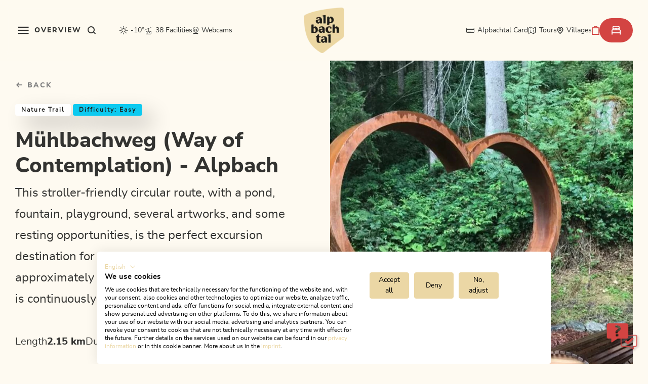

--- FILE ---
content_type: text/html; charset=UTF-8
request_url: https://www.alpbachtal.at/en/search-and-book/tours/M%C3%BChlbach-Path-Path-of-Contemplation_tour_10612
body_size: 166183
content:

<!doctype html>
<html lang="en">
<head>
    <meta http-equiv="X-UA-Compatible" content="IE=edge">
    <meta charset="UTF-8">

                        <!-- Robots included -->
            <title>Mühlbachweg (Way of Contemplation) - Alpbach | Alpbachtal</title>
            <meta name="description" content="This stroller-friendly circular route, with a pond, fountain, playground, several artworks, and some resting opportunities, is the perfect excursion destination for the whole family. The path is approximately 1.20 m wide along its entire length and is continuously gravelled." />

            <link rel="canonical" href="https://www.alpbachtal.at/en/search-and-book/tours/Muhlbachweg-Way-of-Contemplation-Alpbach_tour_10612">
            
            

<!-- OPEN GRAPH -->
<meta property="og:title" content="Mühlbachweg (Way of Contemplation) - Alpbach | Alpbachtal" />
<meta property="og:description" content="This stroller-friendly circular route, with a pond, fountain, playground, several artworks, and some resting opportunities, is the perfect excursion destination for the whole family. The path is approximately 1.20 m wide along its entire length and is continuously gravelled." />
<meta property="og:image" content="https://www.alpbachtal.at/Touren/alpbachtal/muhlbachweg-weg-der-besinnung---alpbach-35343256/372818/image-thumb__372818__tour-detail-hero/41693303_66206382.jpg" />
<meta property="og:image:secure" content="https://www.alpbachtal.at/Touren/alpbachtal/muhlbachweg-weg-der-besinnung---alpbach-35343256/372818/image-thumb__372818__tour-detail-hero/41693303_66206382.jpg" />
<meta property="og:secure" content="https://www.alpbachtal.at/Touren/alpbachtal/muhlbachweg-weg-der-besinnung---alpbach-35343256/372818/image-thumb__372818__tour-detail-hero/41693303_66206382.jpg" />
<meta property="og:image" content="https://www.alpbachtal.at/Touren/alpbachtal/muhlbachweg-weg-der-besinnung---alpbach-35343256/372818/image-thumb__372818__og-image/41693303_66206382.jpg" />
<meta property="og:image:secure" content="https://www.alpbachtal.at/Touren/alpbachtal/muhlbachweg-weg-der-besinnung---alpbach-35343256/372818/image-thumb__372818__og-image/41693303_66206382.jpg" />
<meta property="og:secure" content="https://www.alpbachtal.at/Touren/alpbachtal/muhlbachweg-weg-der-besinnung---alpbach-35343256/372818/image-thumb__372818__og-image/41693303_66206382.jpg" />
<meta property="og:url" content="https://www.alpbachtal.at/en/search-and-book/tours/Muhlbachweg-Way-of-Contemplation-Alpbach_tour_10612" />
<meta property="og:type" content="website" />
<!-- /OPEN GRAPH -->


        
        
        

        <script>_config = {};</script>

<meta name="format-detection" content="telephone=no"/>

<link rel="apple-touch-icon" sizes="152x152" href="/static/favicons//apple-touch-icon-152x152.png">
<link rel="apple-touch-icon" sizes="180x180" href="/static/favicons//apple-touch-icon-180x180.png">
<link rel="icon" type="image/png" href="/static/favicons//favicon-32x32.png" sizes="32x32">
<link rel="icon" type="image/png" href="/static/favicons//android-chrome-192x192.png" sizes="192x192">
<link rel="icon" type="image/png" href="/static/favicons//favicon-96x96.png" sizes="96x96">
<link rel="manifest" href="/manifest.json">
<link rel="mask-icon" href="/static/favicons//safari-pinned-tab.svg">



<meta name="viewport" content="width=device-width, initial-scale=1.0">




    <link rel="preload" href="/cache-buster-1763640201/static/build/css/libs.css" as="style" onload="this.onload=null;this.rel='stylesheet'"><noscript><link rel="stylesheet" href="/cache-buster-1763640201/static/build/css/libs.css" /></noscript>

<style>:root{--color-primary:#ecd7a3;--color-secondary:#d34442;--color-text-default:#333331;--color-text-muted:#989691;--color-text-btn-primary:#333331;--color-text-btn-white:#191919;--color-booking-btn:#d34442;--color-default:#2d343e;--color-white:#fff;--color-grey:#1d1d1b;--color-light-grey:#f7f7f6;--color-dark-grey:#bec2c6;--color-dark:#343a40;--color-middle-grey:#7f7f7f;--color-beige:#fefaf1;--color-bg-default:#fefefe;--color-status-medium:#e1be66;--color-success:#499f68;--color-info:#ffc107;--color-warning:#ffc107;--color-info-blue:#17a2b8;--color-danger:#dc3545;--color-primary-contrast:#fff;--color-secondary-contrast:#fff;--color-success-contrast:#fff;--color-info-contrast:var(--color-text-default);--color-warning-contrast:var(--color-text-default);--color-danger-contrast:#fff;--color-light-contrast:var(--color-text-default);--color-dark-contrast:#fff;--color-white-contrast:var(--color-text-default);--color-default-contrast:#fff;--color-flatpickr:#014b94;--color-primary-dark:#235275;--color-secondary-dark:#424d56;--color-success-dark:#12862b;--color-info-dark:#967102;--color-warning-dark:#967102;--color-danger-dark:#cc2333;--color-light-dark:#e4e8ec;--color-dark-dark:#14191e;--color-white-dark:#f8f9fa;--color-default-dark:#1f232a;--color-primary-light:#fefaf1;--color-secondary-light:#6e8090;--color-success-light:#1ee048;--color-info-light:#fbbd03;--color-warning-light:#fbbd03;--color-danger-light:#e15260;--color-light-light:#fff;--color-dark-light:#687f96;--color-white-light:#fff;--color-default-light:#3b4552;--color-body-bg:#fefaf1;--color-main-nav-bg:rgba(254,250,241,0.8);--font-default:"nunito-sans-regular",sans-serif;--font-default-bold:"nunito-sans-bold",sans-serif;--font-default-extra-bold:"nunito-sans-extrabold",sans-serif;--font-size-default:1rem;--font-size-default--mobile:0.875rem;--font-weight-default:400;--font-weight-bold:700;--font-weight-extra-bold:800;--container-max-width:105rem;--container-md-max-width:67.5rem;--container-lg-max-width:84.6875rem;--container-sm-max-width:50rem;--container-padding:1.875rem;--container-padding--mobile:1.5rem;--color-alpbachtal:#ecd7a3;--color-wildschoenau:#014b94;--color-skijuwel:#e5332a;--color-cca:#6fa287}/*!
 * Bootstrap v5.1.2 (https://getbootstrap.com/)
 * Copyright 2011-2021 The Bootstrap Authors
 * Copyright 2011-2021 Twitter, Inc.
 * Licensed under MIT (https://github.com/twbs/bootstrap/blob/main/LICENSE)
 */*,:after,:before{-webkit-box-sizing:border-box;box-sizing:border-box}html{font-family:sans-serif;line-height:1.15;-webkit-text-size-adjust:100%;-webkit-tap-highlight-color:rgba(0,0,0,0)}article,aside,figcaption,figure,footer,header,hgroup,main,nav,section{display:block}body{margin:0;font-family:var(--bs-font-sans-serif);font-weight:400;line-height:1.5;color:#212529;text-align:left;background-color:#fff}[tabindex="-1"]:focus:not(:focus-visible){outline:0!important}ol,ul{padding-left:2rem}dl,ol,ul{margin-top:0;margin-bottom:1rem}ol ol,ol ul,ul ol,ul ul{margin-bottom:0}dd{margin-bottom:.5rem;margin-left:0}blockquote{margin:0 0 1rem}b,strong{font-weight:bolder}small{font-size:80%}figure{margin:0 0 1rem}img{vertical-align:middle;border-style:none}[hidden]{display:none!important}h1,h2,h3,h4,h5,h6{margin-top:0;margin-bottom:.5rem}p{margin-top:0;margin-bottom:1rem}button,input,optgroup,select,textarea{margin:0;font-family:inherit;font-size:inherit;line-height:inherit}.container,.container-fluid{width:100%;padding-right:.75rem;padding-right:var(--bs-gutter-x,.75rem);padding-left:.75rem;padding-left:var(--bs-gutter-x,.75rem);margin-right:auto;margin-left:auto}.row{--bs-gutter-x:1.5rem;--bs-gutter-y:0;display:-webkit-box;display:-ms-flexbox;display:flex;-ms-flex-wrap:wrap;flex-wrap:wrap;margin-top:calc(var(--bs-gutter-y)*-1);margin-right:calc(var(--bs-gutter-x)*-0.5);margin-left:calc(var(--bs-gutter-x)*-0.5)}.row>*{-ms-flex-negative:0;flex-shrink:0;width:100%;max-width:100%;padding-right:calc(var(--bs-gutter-x)*0.5);padding-left:calc(var(--bs-gutter-x)*0.5);margin-top:var(--bs-gutter-y)}.col{-webkit-box-flex:1;-ms-flex:1 0;flex:1 0}.col-auto{-webkit-box-flex:0;-ms-flex:0 0 auto;flex:0 0 auto;width:auto}.col-2{-webkit-box-flex:0;-ms-flex:0 0 auto;flex:0 0 auto;width:16.66667%}.col-3{-webkit-box-flex:0;-ms-flex:0 0 auto;flex:0 0 auto;width:25%}.col-4{-webkit-box-flex:0;-ms-flex:0 0 auto;flex:0 0 auto;width:33.33333%}.col-5{-webkit-box-flex:0;-ms-flex:0 0 auto;flex:0 0 auto;width:41.66667%}.col-6{-webkit-box-flex:0;-ms-flex:0 0 auto;flex:0 0 auto;width:50%}.col-8{-webkit-box-flex:0;-ms-flex:0 0 auto;flex:0 0 auto;width:66.66667%}.col-9{-webkit-box-flex:0;-ms-flex:0 0 auto;flex:0 0 auto;width:75%}.col-12{-webkit-box-flex:0;-ms-flex:0 0 auto;flex:0 0 auto;width:100%}.g-1,.gx-1{--bs-gutter-x:.25rem}.g-1,.gy-1{--bs-gutter-y:.25rem}.g-2,.gx-2{--bs-gutter-x:.5rem}.g-2,.gy-2{--bs-gutter-y:.5rem}.g-3{--bs-gutter-x:1rem}.g-3,.gy-3{--bs-gutter-y:1rem}.g-4{--bs-gutter-x:1.5rem}.g-4,.gy-4{--bs-gutter-y:1.5rem}.g-5{--bs-gutter-x:3rem}.g-5,.gy-5{--bs-gutter-y:3rem}.btn{display:inline-block;font-family:800;font-family:var(--font-weight-extra-bold);font-weight:800;font-weight:var(--font-weight-extra-bold);line-height:1.357;color:#212529;text-align:center;text-decoration:none;vertical-align:middle;cursor:pointer;-webkit-user-select:none;-moz-user-select:none;-ms-user-select:none;user-select:none;background-color:transparent;border:2px solid transparent;padding:1rem 1.875rem;font-size:.875rem;border-radius:3.3125rem}.btn-primary{color:#000;background-color:#ecd7a3;border-color:#ecd7a3}.btn-secondary{color:#fff;background-color:#d34442;border-color:#d34442}.btn-success{color:#fff;background-color:#499f68;border-color:#499f68}.btn-info{color:#000;background-color:#0dcaf0;border-color:#0dcaf0}.btn-danger{color:#fff;background-color:#dc3545;border-color:#dc3545}.ratio{position:relative;width:100%}.ratio:before{display:block;padding-top:var(--bs-aspect-ratio);content:""}.ratio>*{position:absolute;top:0;left:0;width:100%;height:100%}.ratio-hero-portal{--bs-aspect-ratio:42.85714%}.ratio-hero-content{--bs-aspect-ratio:37.5%}.ratio-1x1{--bs-aspect-ratio:100%}.ratio-3x2{--bs-aspect-ratio:66.66667%}.ratio-16x9{--bs-aspect-ratio:56.25%}.ratio-8x3{--bs-aspect-ratio:37.5%}.ratio-8x7{--bs-aspect-ratio:87.5%}.ratio-3x4{--bs-aspect-ratio:133.33333%}.ratio-4x3{--bs-aspect-ratio:75%}.ratio-2x3{--bs-aspect-ratio:150%}.ratio-7x3{--bs-aspect-ratio:42.85714%}.ratio-7x4{--bs-aspect-ratio:57.14286%}.ratio-6x7{--bs-aspect-ratio:116.66667%}.ratio-event-teaser-portrait{--bs-aspect-ratio:148.75%}.ratio-blog-teaser-item-square{--bs-aspect-ratio:100%}.ratio-blog-teaser-item-portrait{--bs-aspect-ratio:204.9505%}.ratio-blog-teaser-item-landscape{--bs-aspect-ratio:48.55072%}.ratio-interactive-map,.ratio-trip-planner{--bs-aspect-ratio:42.85714%}.visually-hidden,.visually-hidden-focusable:not(:focus):not(:focus-within){position:absolute!important;width:1px!important;height:1px!important;padding:0!important;margin:-1px!important;overflow:hidden!important;clip:rect(0,0,0,0)!important;white-space:nowrap!important;border:0!important}.ratio-cover-centered{height:100%;overflow:hidden}.ratio-cover-centered .ratio-item,.ratio-cover-centered>:not(button):not(.not-ratio){width:auto;min-width:100%;height:auto;min-height:100%;left:50%;top:50%;-webkit-transform:translateX(-50%) translateY(-50%);transform:translateX(-50%) translateY(-50%)}.opacity-75{opacity:.75!important}.overflow-hidden{overflow:hidden!important}.d-inline-block{display:inline-block!important}.d-block{display:block!important}.d-grid{display:grid!important}.d-flex{display:-webkit-box!important;display:-ms-flexbox!important;display:flex!important}.d-inline-flex{display:-webkit-inline-box!important;display:-ms-inline-flexbox!important;display:inline-flex!important}.d-none{display:none!important}.m-0{margin:0!important}.m-1{margin:.25rem!important}.m-2{margin:.5rem!important}.m-4{margin:1.5rem!important}.mx-3{margin-right:1rem!important;margin-left:1rem!important}.mx-auto{margin-right:auto!important;margin-left:auto!important}.my-4{margin-top:1.5rem!important;margin-bottom:1.5rem!important}.my-5{margin-top:3rem!important;margin-bottom:3rem!important}.mt-0{margin-top:0!important}.mt-1{margin-top:.25rem!important}.mt-2{margin-top:.5rem!important}.mt-3{margin-top:1rem!important}.mt-4{margin-top:1.5rem!important}.mt-5{margin-top:3rem!important}.mt-36{margin-top:2.25rem!important}.mt-80{margin-top:5rem!important}.mt-auto{margin-top:auto!important}.me-0{margin-right:0!important}.me-1{margin-right:.25rem!important}.me-3{margin-right:1rem!important}.me-4{margin-right:1.5rem!important}.me-5{margin-right:3rem!important}.mb-0{margin-bottom:0!important}.mb-1{margin-bottom:.25rem!important}.mb-2{margin-bottom:.5rem!important}.mb-3{margin-bottom:1rem!important}.mb-4{margin-bottom:1.5rem!important}.mb-5{margin-bottom:3rem!important}.mb-36{margin-bottom:2.25rem!important}.mb-110{margin-bottom:6.875rem!important}.ms-1{margin-left:.25rem!important}.ms-2{margin-left:.5rem!important}.ms-3{margin-left:1rem!important}.ms-5{margin-left:3rem!important}.bg-primary{--bs-bg-opacity:1;background-color:rgba(var(--bs-primary-rgb),var(--bs-bg-opacity))!important}.bg-secondary{--bs-bg-opacity:1;background-color:rgba(var(--bs-secondary-rgb),var(--bs-bg-opacity))!important}.bg-success{--bs-bg-opacity:1;background-color:rgba(var(--bs-success-rgb),var(--bs-bg-opacity))!important}.bg-info{--bs-bg-opacity:1;background-color:rgba(var(--bs-info-rgb),var(--bs-bg-opacity))!important}.bg-danger{--bs-bg-opacity:1;background-color:rgba(var(--bs-danger-rgb),var(--bs-bg-opacity))!important}.bg-light{--bs-bg-opacity:1;background-color:rgba(var(--bs-light-rgb),var(--bs-bg-opacity))!important}.bg-dark{--bs-bg-opacity:1;background-color:rgba(var(--bs-dark-rgb),var(--bs-bg-opacity))!important}.bg-white{--bs-bg-opacity:1;background-color:rgba(var(--bs-white-rgb),var(--bs-bg-opacity))!important}@font-face{font-family:nunito-sans-regular;src:url(/static/build/resources/nunitosans-regular.37255c176e01d057a221.woff2) format("woff2");font-weight:400;font-display:swap}@font-face{font-family:nunito-sans-bold;src:url(/static/build/resources/nunitosans-bold.358a6c2916f72e882676.woff2) format("woff2");font-weight:700;font-display:swap}@font-face{font-family:nunito-sans-extrabold;src:url(/static/build/resources/nunitosans-extrabold.b8fa7f8a3a96b720ea6c.woff2) format("woff2");font-weight:800;font-display:swap}a,a:focus,a:hover{color:inherit;text-decoration:none}th{font-family:nunito-sans-bold,sans-serif;font-family:var(--font-default-bold);font-weight:400}textarea{resize:vertical}label{font-weight:400}dl,label,ol,ul{margin-bottom:0}dt{font-weight:400}::-moz-selection{color:#fff;background-color:#ecd7a3;background-color:var(--color-primary)}::selection{color:#fff;background-color:#ecd7a3;background-color:var(--color-primary)}video{background:#000}html{-ms-overflow-style:scrollbar}body{position:relative;background-color:#fefaf1;background-color:var(--color-body-bg)}.body--freezed{overflow-y:hidden}.body--freezed:before{content:"";position:absolute;inset:0;-webkit-backdrop-filter:blur(8px);backdrop-filter:blur(8px);z-index:10}.body-cca--freezed{overflow:hidden}.body-cca--freezed:before{content:"";position:absolute;inset:0;background-color:#fff;z-index:10}.main-content--no-hero{padding-top:7.5rem}.content-cca--small{padding:0 2rem}body{color:#333331;color:var(--color-text-default);font-family:nunito-sans-regular,sans-serif;font-family:var(--font-default);font-size:1rem;font-size:var(--font-size-default);word-break:break-word}.font-default{font-weight:var(--font-default-weight)}.strong,b,strong{font-family:nunito-sans-bold,sans-serif;font-family:var(--font-default-bold);font-weight:400}.h1,.h2,.h3,.h4,.h5,.h6,.h-style,h1,h2,h3,h4,h5,h6{margin-top:0;display:block;color:inherit;font-family:nunito-sans-extrabold,sans-serif;font-family:var(--font-default-extra-bold)}.h1,h1{font-size:3rem;letter-spacing:.125rem}.h1,.h2,h1,h2{color:#ecd7a3;color:var(--color-primary)}.h2,h2{font-size:2.5rem;letter-spacing:.0625rem}.h3,h3{font-size:2rem;letter-spacing:0}.h4,h4{font-size:1.5rem}.h5,h5{font-size:1.25rem}.h6,h6{font-size:1rem}.h-style{font-size:2.25rem;line-height:1}.h-style--outline{color:transparent!important;-webkit-text-stroke:1px rgba(0,0,0,.3)}.h-style-sub{font-size:1.5rem!important;line-height:1!important;font-family:nunito-sans-extrabold,sans-serif!important;font-family:var(--font-default-extra-bold)!important}table{word-break:normal}.vertical-gutter{margin-top:calc(var(--bs-gutter-y)*-1)}.vertical-gutter__item{margin-top:var(--bs-gutter-y)}.vertical-gutter,.vertical-gutter--3,.vertical-gutter--6,.vertical-gutter--24{display:-webkit-box;display:-ms-flexbox;display:flex;-webkit-box-orient:vertical;-webkit-box-direction:normal;-ms-flex-direction:column;flex-direction:column;grid-gap:var(--bs-gutter-y)}.vertical-gutter--3{--bs-gutter-y:$gutters [3]}.vertical-gutter--6{margin-top:-.375rem}.vertical-gutter--6>.vertical-gutter__item,.vertical-gutter--6>[class*=" col"],.vertical-gutter--6>[class^=col]{margin-top:.375rem}.vertical-gutter--24{margin-top:-.375rem}.vertical-gutter--24>.vertical-gutter__item,.vertical-gutter--24>[class*=" col"],.vertical-gutter--24>[class^=col]{margin-top:1.5rem}.ratio-item{position:absolute;top:0;left:0;width:100%;height:100%}.container.container{max-width:108.75rem;max-width:calc(var(--container-max-width) + var(--container-padding)*2);width:100%}.container{padding-left:1.875rem;padding-left:var(--container-padding);padding-right:1.875rem;padding-right:var(--container-padding)}.container--lg{max-width:88.4375rem;max-width:calc(var(--container-lg-max-width) + var(--container-padding)*2)}.container--lg,.container--md{margin:0 auto;width:100%;padding-left:1.875rem;padding-left:var(--container-padding);padding-right:1.875rem;padding-right:var(--container-padding)}.container--md{max-width:71.25rem;max-width:calc(var(--container-md-max-width) + var(--container-padding)*2)}.container--sm{margin:0 auto;max-width:53.75rem;max-width:calc(var(--container-sm-max-width) + var(--container-padding)*2);width:100%;padding-left:1.875rem;padding-left:var(--container-padding);padding-right:1.875rem;padding-right:var(--container-padding)}.container--breadcrumbs{padding-left:1.5rem;padding-left:var(--container-padding--mobile);padding-right:1.5rem;padding-right:var(--container-padding--mobile);position:relative;z-index:1}.content-block+.content-block,.content-block+.pimcore_area_content>.content-block,.content-block+iframe+.content-block,.parallax-area__content>.title-block.content-block,.pimcore_area_content+.content-block,.pimcore_area_content+.footer-top,.pimcore_area_content+.pimcore_area_content>.content-block,.pimcore_area_content+iframe+.content-block,.pimcore_area_content+iframe+.pimcore_area_content>.content-block{margin-top:3rem}.content-block+.content-block--sm,.content-block+.pimcore_area_content>.content-block--sm,.content-block--sm+.content-block--sm,.pimcore_area_content+.pimcore_area_content>.content-block--sm{margin-top:3.125rem}.content-block+.content-block--xs,.content-block+.pimcore_area_content>.content-block--xs,.content-block--xs+.content-block--xs,.pimcore_area_content+.pimcore_area_content>.content-block--xs{margin-top:2.5rem}.content-block+.content-block--xl,.content-block+.pimcore_area_content>.content-block--xl,.content-block--xl+.content-block--xl,.pimcore_area_content+.pimcore_area_content>.content-block--xl{margin-top:6.25rem}.pimcore_area_content:last-child .content-block.content-block--no-footer-margin{margin-bottom:-3.75rem}.content-visibility--auto .content-block{contain-intrinsic-size:1px;content-visibility:auto}.hero-portal{position:relative}.hero-portal__image{z-index:-1}.hero-portal__image-color:after{background:#6fa287;background:var(--color-cca);opacity:.2;content:"";position:absolute;top:0;left:0;width:100%;height:100%}.hero-portal__title{position:absolute;top:50%;left:50%;-webkit-transform:translate(-50%,-50%);transform:translate(-50%,-50%);color:#fefaf1;color:var(--color-beige);font-family:nunito-sans-extrabold,sans-serif;font-family:var(--font-default-extra-bold);font-size:3rem;letter-spacing:.125rem;line-height:4.125rem}.hero-portal__forms{position:absolute;bottom:0;left:0;width:100%;z-index:-1}.hero-portal__forms--skijuwel{mix-blend-mode:lighten;overflow:hidden;width:100%;height:200px;position:absolute;bottom:0}.hero-portal__forms--skijuwel .hero-portal__forms-rec{-webkit-clip-path:ellipse(60% 50% at 50% 100%);clip-path:ellipse(60% 50% at 50% 100%);background-color:#f7f7f6;background-color:var(--color-light-grey);width:100%;height:100%}.hero-portal__quickfinder{position:absolute;bottom:0;left:50%;-webkit-transform:translateX(-50%);transform:translateX(-50%)}.hero-portal__quickfinder--wildschoenau{bottom:0;-webkit-transform:translate(-50%,50%);transform:translate(-50%,50%)}.hero-portal__quickfinder--skijuwel-wrapper{position:absolute;width:100%;display:block;bottom:3.125rem;-webkit-transform:translate(-50%,50%);transform:translate(-50%,50%);left:50%}.hero-portal__ticket-btn .icon{font-size:1.375rem}.hero-portal__flower{height:1.5rem;-o-object-fit:contain;object-fit:contain;-webkit-filter:grayscale(1) brightness(2);filter:grayscale(1) brightness(2);width:100%;margin:0 auto}.hero-portal__video-controls{position:absolute;bottom:1rem;right:1rem;z-index:10}.hero-portal__video-controls-icon{color:#fff;border-radius:50%;border:2px solid #fff;font-size:1rem;padding:1rem}.hero-portal__video{-o-object-fit:cover;object-fit:cover}.region-dropdown__btn{background-color:transparent;text-align:left;font-size:.75rem;-webkit-box-shadow:none;box-shadow:none;border:none;display:-webkit-box;display:-ms-flexbox;display:flex;-webkit-box-align:center;-ms-flex-align:center;align-items:center;padding-left:0}.main-navbar--shadow .region-dropdown__btn{color:#fff}.region-dropdown__btn:after{content:"\EA1C";content:var(--icon-chevron);font-family:iconfont;border:none;font-size:.3125rem;margin-left:.375rem}.region-dropdown__icon{font-size:1rem;margin-right:.375rem}.booking-quickfinder-wrapper{position:relative;z-index:11}.booking-quickfinder{background-color:#f7f7f6;background-color:var(--color-light-grey)}.booking-quickfinder__item{height:4.5rem;display:-webkit-box;display:-ms-flexbox;display:flex;-webkit-box-pack:center;-ms-flex-pack:center;justify-content:center;-ms-flex-line-pack:center;align-content:center;-webkit-box-orient:vertical;-webkit-box-direction:normal;-ms-flex-direction:column;flex-direction:column;padding:.625rem 1.5625rem;-webkit-filter:drop-shadow(0 0 3.75rem rgba(51,51,49,.24));filter:drop-shadow(0 0 3.75rem rgba(51,51,49,.24))}.booking-quickfinder__item--active{background-color:#fff;border-radius:3.3125rem}.booking-quickfinder__label{font-size:.75rem;color:#1d1d1b;color:var(--color-grey)}.booking-quickfinder__text{font-family:nunito-sans-bold,sans-serif;font-family:var(--font-default-bold);font-weight:700;font-weight:var(--font-weight-bold);font-size:.875rem;color:#333331;color:var(--color-text-default)}.booking-quickfinder__flyout{-webkit-box-shadow:0 0 40px 0 rgba(51,51,49,.24);box-shadow:0 0 40px 0 rgba(51,51,49,.24);border-radius:2.25rem;background-color:#fff;width:100%;max-width:26.625rem;padding:1.375rem;position:relative;bottom:100%;margin-bottom:.75rem;z-index:9}.booking-quickfinder__flyout .flatpickr-input{display:none}.booking-quickfinder__flyout--small{width:100%;text-align:center;display:-webkit-box;display:-ms-flexbox;display:flex;-webkit-box-pack:center;-ms-flex-pack:center;justify-content:center;-webkit-box-orient:vertical;-webkit-box-direction:normal;-ms-flex-direction:column;flex-direction:column;padding:1.375rem}.booking-quickfinder__flyout-label{font-weight:700;font-weight:var(--font-weight-bold);font-family:nunito-sans-bold,sans-serif;font-family:var(--font-default-bold);font-size:1rem}.booking-quickfinder__flyout-text{font-size:.875rem;color:#7f7f7f;color:var(--color-middle-grey)}.booking-quickfinder__flyout-item{padding-bottom:1.5rem}.booking-quickfinder__flyout-item:last-of-type{padding-bottom:0}.booking-quickfinder__flyout-item+.booking-quickfinder__flyout-item{padding-top:1.5rem;border-top:1px solid #f7f7f6;border-top:1px solid var(--color-light-grey)}.booking-quickfinder__child-item{padding:.375rem 0;line-height:1.625;font-weight:700;font-weight:var(--font-weight-bold)}.booking-quickfinder__child-item--disabled{opacity:.4}.booking-quickfinder__flyout-close{width:1.5rem;height:1.5rem;-webkit-box-shadow:none;box-shadow:none;border:none;background-color:#fff;border-radius:50%;right:-1.5625rem;top:-1.125rem;position:absolute;display:-webkit-box;display:-ms-flexbox;display:flex;-webkit-box-pack:center;-ms-flex-pack:center;justify-content:center;-webkit-box-align:center;-ms-flex-align:center;align-items:center;line-height:1;text-align:center}.booking-quickfinder__btn{border:none;background-color:#f7f7f6;background-color:var(--color-light-grey);height:3.75rem;border-radius:3.3125rem;-webkit-box-shadow:0 0 60px 0 rgba(51,51,49,.24);box-shadow:0 0 60px 0 rgba(51,51,49,.24);text-align:left;padding:.375rem .375rem .375rem 1.5rem;display:grid;grid-auto-flow:row dense;grid-auto-columns:1fr;grid-auto-rows:1fr;grid-template-columns:1fr 3rem;grid-template-rows:auto auto;gap:0 3px;width:100%;grid-template-areas:". icon" ". icon"}.booking-quickfinder__btn-label{font-size:.75rem;color:#1d1d1b;color:var(--color-grey);line-height:1.33333;font-weight:var(--font-weight);-ms-flex-item-align:end;align-self:flex-end;display:block}.booking-quickfinder__btn-text{font-size:.75rem;-ms-flex-item-align:start;align-self:flex-start;display:block;font-weight:700;font-weight:var(--font-weight-bold);color:#333331;color:var(--color-text-default)}.booking-quickfinder__btn-icon{grid-area:icon;height:3rem;border-radius:50%;background:#d34442;background:var(--color-secondary);display:-webkit-box;display:-ms-flexbox;display:flex;-webkit-box-pack:center;-ms-flex-pack:center;justify-content:center;-webkit-box-align:center;-ms-flex-align:center;align-items:center;font-size:1.4375rem;color:#fff;padding-left:.3125rem}.flyout-open:before{content:"";position:absolute;z-index:8;width:100%;height:100%;-webkit-backdrop-filter:blur(5px);backdrop-filter:blur(5px)}.booking-quickfinder__headline{font-size:1.5rem;line-height:1;font-family:nunito-sans-extrabold,sans-serif;font-family:var(--font-default-extra-bold);font-weight:800;font-weight:var(--font-weight-extra-bold);margin-bottom:2.25rem;text-align:center;margin-top:1rem}.booking-quickfinder__mobile-close{position:absolute;top:9.125rem;right:2.25rem;color:#989691;color:var(--color-text-muted);font-size:.75rem}.booking-quickfinder__warning{color:red}.title-block__top-title{color:#ecd7a3;color:var(--color-primary);text-transform:uppercase;letter-spacing:.5rem;margin-bottom:.375rem;font-size:1rem;line-height:1.375rem;font-family:nunito-sans-extrabold,sans-serif;font-family:var(--font-default-extra-bold)}.title-block__title{color:#333331;color:var(--color-text-default);margin-bottom:1.5rem}.title-block--centered{text-align:center}.title-block__sub-title{font-size:1rem;line-height:1.375;font-family:nunito-sans-regular,sans-serif;font-family:var(--font-default);font-weight:400;font-weight:var(--font-weight-default)}.title-block__image-divider{width:1.5rem;height:auto;margin-bottom:.75rem}.wysiwyg{line-height:1.625}.wysiwyg>ol,.wysiwyg>p,.wysiwyg>table,.wysiwyg>ul{margin-bottom:2em}.wysiwyg>ol:last-child,.wysiwyg>p:last-child,.wysiwyg>table:last-child,.wysiwyg>ul:last-child{margin-bottom:0}.wysiwyg img{max-width:100%;height:auto!important}.wysiwyg a:not(.btn){color:#d34442;color:var(--color-secondary)}.wysiwyg a:active:not(.btn),.wysiwyg a:focus:not(.btn),.wysiwyg a:hover:not(.btn){color:#d34442;color:var(--color-secondary);text-decoration:underline}.wysiwyg--intro-paragraph{font-size:1.25rem;line-height:2.25rem}.wysiwyg--two-col-intro{color:#d34442;color:var(--color-secondary);font-family:nunito-sans-extrabold,sans-serif;font-family:var(--font-default-extra-bold)}.card{border-radius:6px;overflow:hidden}.card-body{padding:1.25rem}.card-title{font-size:clamp(1.2rem,1.2vw,1.5rem)}.card-title--margin-bottom{margin-bottom:1.5rem}.card-list-item{padding-top:.75rem;padding-bottom:.75rem;border-top:.0625rem solid rgba(152,150,145,.2);font-size:.875rem}.card-list-item:last-of-type{border-bottom:.0625rem solid rgba(152,150,145,.2)}.card-top{display:-webkit-box;display:-ms-flexbox;display:flex;-webkit-box-pack:justify;-ms-flex-pack:justify;justify-content:space-between;-webkit-box-align:center;-ms-flex-align:center;align-items:center;padding:1.5rem .75rem 0 1.5rem;margin-bottom:2.125rem}.card-price__background{width:11.25rem;position:absolute;top:-1.875rem;left:0}.card-price__background path{fill:#ecd7a3!important;fill:var(--color-primary)!important}.card-price__price{color:#000;line-height:1;position:relative}.card-price__amount{font-family:nunito-sans-extrabold,sans-serif;font-family:var(--font-default-extra-bold);font-size:1.25rem}.card-price__from{font-size:.75rem}.card-price__text{font-size:.75rem;font-family:nunito-sans-extrabold,sans-serif;font-family:var(--font-default-extra-bold)}.card__shortlist-button{width:3rem;height:3rem;border:.0625rem solid #7f7f7f;border:.0625rem solid var(--color-middle-grey);border-radius:50%;color:#7f7f7f;color:var(--color-middle-grey);display:-webkit-box;display:-ms-flexbox;display:flex;-webkit-box-align:center;-ms-flex-align:center;align-items:center;-webkit-box-pack:center;-ms-flex-pack:center;justify-content:center;font-size:.9375rem;background-color:#fff;-ms-flex-negative:0;flex-shrink:0}.card__shortlist-button.is-active{border:.0625rem solid #d34442;border:.0625rem solid var(--color-secondary);color:#d34442;color:var(--color-secondary)}.btn-no-styling{border:none;background:none;text-align:left;padding:0;color:inherit;font-family:inherit;font-weight:inherit;cursor:pointer}.btn{text-transform:uppercase;-webkit-box-shadow:1.25rem 1.25rem 2.5rem rgba(0,0,0,.12);box-shadow:1.25rem 1.25rem 2.5rem rgba(0,0,0,.12);display:-webkit-inline-box;display:-ms-inline-flexbox;display:inline-flex;-webkit-column-gap:.75rem;-moz-column-gap:.75rem;column-gap:.75rem;-webkit-box-align:center;-ms-flex-align:center;align-items:center;-webkit-box-pack:center;-ms-flex-pack:center;justify-content:center}.btn,.btn-sm{letter-spacing:.125rem}.btn-sm{line-height:1;font-family:var(--font-default-medium);font-weight:var(--font-weight-medium)}.btn-booking{background-color:#d34442;background-color:var(--color-secondary);color:#fff;display:-webkit-box;display:-ms-flexbox;display:flex;-webkit-box-pack:center;-ms-flex-pack:center;justify-content:center;-webkit-box-align:center;-ms-flex-align:center;align-items:center}.btn__icon{font-size:1.1875rem}.btn__icon--small{font-size:.625rem}.btn-white{background-color:#fff}.btn-white:active,.btn-white:focus{color:#000}.btn-back{font-family:nunito-sans-extrabold,sans-serif;font-family:var(--font-default-extra-bold);font-weight:800;font-weight:var(--font-weight-extra-bold);color:#7f7f7f;color:var(--color-middle-grey);font-size:.875rem;letter-spacing:.125rem;text-transform:uppercase}.btn-back--margin-bottom{margin-bottom:1.5rem}.btn-link{color:#333331;color:var(--color-text-default);text-transform:uppercase;letter-spacing:.125rem;font-size:.875rem;font-family:nunito-sans-bold,sans-serif;font-family:var(--font-default-bold);font-weight:700;font-weight:var(--font-weight-bold);text-decoration:none}.btn-link:hover{color:#d34442;color:var(--color-secondary)}.btn-no-shadow{-webkit-box-shadow:none;box-shadow:none}.btn-alpbachtal{background-color:#ecd7a3;background-color:var(--color-alpbachtal);color:#333331;color:var(--color-text-default)}.btn-wildschoenau{background-color:#014b94;background-color:var(--color-wildschoenau);color:#fff}.btn-skijuwel{background-color:#008bd0;color:#fff}.main-navbar{width:100%;z-index:10;position:relative}.main-navbar-nav{background:rgba(254,250,241,.8);background:var(--color-main-nav-bg);-webkit-backdrop-filter:blur(10px);backdrop-filter:blur(10px);display:-webkit-box;display:-ms-flexbox;display:flex;-webkit-box-align:center;-ms-flex-align:center;align-items:center}.main-navbar--fixed{position:fixed;left:0;right:0;top:0}.main-navbar--shadow:before{content:"";position:absolute;top:0;left:0;right:0;pointer-events:none;height:16.5rem;background:-webkit-gradient(linear,left top, left bottom,from(#000),to(transparent));background:-o-linear-gradient(top,#000,transparent);background:linear-gradient(180deg,#000,transparent);opacity:.3}.main-navbar--shadow .main-navbar-nav{background-color:transparent;-webkit-backdrop-filter:none;backdrop-filter:none;color:#fff;min-height:unset}.main-navbar--shadow .main-navbar__brand{width:6.6875rem;height:7.5rem}.main-navbar--shadow .main-navbar__brand--skijuwel{width:16.875rem;height:auto;aspect-ratio:220/96;position:relative}.main-navbar--shadow .main-navbar__brand--wildschoenau{width:10.3125rem;height:6.25rem}.main-navbar--shadow .main-navbar__brand--cca{width:18.75rem;height:auto;aspect-ratio:254/90;padding-top:.5rem}.main-navbar__container{z-index:10;position:relative;width:100%;display:grid;grid-template-rows:0 1fr;grid-template-columns:1fr 1fr 1fr;grid-template-areas:"area-meta-nav area-meta-nav area-meta-nav" "area-menu-search area-logo area-regions-shop"}.main-navbar__brand{width:5rem;height:5.625rem;-o-object-fit:cover;object-fit:cover;-webkit-transition:width .3s ease,height .3s ease;-o-transition:width .3s ease,height .3s ease;transition:width .3s ease,height .3s ease}.main-navbar__brand--skijuwel{width:9.375rem;height:auto;aspect-ratio:220/96}.main-navbar__brand--cca{width:10rem;height:auto;aspect-ratio:254/90}.main-navbar__area-logo,.main-navbar__area-toggle{display:-webkit-box;display:-ms-flexbox;display:flex;-webkit-box-align:center;-ms-flex-align:center;align-items:center}.main-navbar__area-logo{grid-area:area-logo;display:-webkit-box;display:-ms-flexbox;display:flex;-webkit-box-pack:center;-ms-flex-pack:center;justify-content:center;opacity:1;-webkit-transition:opacity .3s ease;-o-transition:opacity .3s ease;transition:opacity .3s ease}.body--freezed .main-navbar__area-logo{opacity:0}.main-navbar__area-toggle{grid-area:area-toggle}.main-navbar__area-nav-list{display:-webkit-box;display:-ms-flexbox;display:flex;grid-area:area-nav-list;-webkit-box-align:center;-ms-flex-align:center;align-items:center;justify-self:end}.main-navbar__area-lang-switch{grid-area:area-lang-switch;justify-self:flex-end}.main-navbar__area-meta-nav{display:-webkit-box;display:-ms-flexbox;display:flex;-webkit-box-align:center;-ms-flex-align:center;align-items:center;grid-area:area-meta-nav;opacity:1;-webkit-transition:opacity .3s ease;-o-transition:opacity .3s ease;transition:opacity .3s ease}.body--freezed .main-navbar__area-meta-nav{opacity:0}.main-navbar__area-regions-shop{display:-webkit-box;display:-ms-flexbox;display:flex;-webkit-box-align:center;-ms-flex-align:center;align-items:center;-webkit-box-pack:end;-ms-flex-pack:end;justify-content:flex-end;grid-area:area-regions-shop;opacity:1;-webkit-transition:opacity .3s ease;-o-transition:opacity .3s ease;transition:opacity .3s ease}.body--freezed .main-navbar__area-regions-shop{opacity:0}.main-navbar__area-menu-search{display:-webkit-box;display:-ms-flexbox;display:flex;grid-area:area-menu-search}.main-navbar__list{display:-webkit-box;display:-ms-flexbox;display:flex;-webkit-column-gap:2.25rem;-moz-column-gap:2.25rem;column-gap:2.25rem}.main-navbar__item__link{font-size:.875rem;line-height:1.35714;display:-webkit-box;display:-ms-flexbox;display:flex;-webkit-box-align:center;-ms-flex-align:center;align-items:center;background-color:transparent;border:none;-webkit-box-shadow:none;box-shadow:none;overflow:hidden;position:relative;z-index:1;padding:.1875rem 0}.main-navbar__item__link:before{content:"";position:absolute;bottom:0;left:0;width:0;height:.0625rem;z-index:-1;-webkit-transition:width .3s ease;-o-transition:width .3s ease;transition:width .3s ease;background-color:#d34442;background-color:var(--color-secondary)}.main-navbar__item__link:hover{color:#d34442;color:var(--color-secondary)}.main-navbar__item__link:hover:before{width:100%}.main-navbar__item__link.is-active{color:#d34442;color:var(--color-secondary)}.main-navbar__item:not(.main-navbar__item--search){-webkit-transition:-webkit-transform .2s ease;transition:-webkit-transform .2s ease;-o-transition:transform .2s ease;transition:transform .2s ease;transition:transform .2s ease, -webkit-transform .2s ease;-webkit-backface-visibility:hidden}.main-navbar__item--search{margin-left:3.75rem;color:#989691;color:var(--color-text-muted)}.main-navbar__item-icon{font-size:1rem;font-weight:400;margin-right:.375rem}.main-navbar__item-icon--small{font-size:.625rem}.main-navbar__shop-link{display:-webkit-box;display:-ms-flexbox;display:flex;-webkit-box-align:center;-ms-flex-align:center;align-items:center;-webkit-column-gap:.75rem;-moz-column-gap:.75rem;column-gap:.75rem;color:#d34442;color:var(--color-secondary);-webkit-transition:color .3s ease;-o-transition:color .3s ease;transition:color .3s ease}.main-navbar--shadow .main-navbar__shop-link{color:#fff}.main-navbar--shadow .main-navbar__shop-link--btn{background-color:transparent}.main-navbar__shop-link--btn:hover{color:#fff}.main-navbar__shop-link--btn-white{background-color:#fff;color:#d34442;color:var(--color-secondary);border-radius:3.3125rem;-webkit-transition:background-color .3s ease;-o-transition:background-color .3s ease;transition:background-color .3s ease}.main-navbar--shadow .main-navbar__shop-link--btn-white{background-color:transparent}.main-navbar__shop-link--btn-white:hover{color:#d34442;color:var(--color-secondary);background-color:#f5f5f5}.main-navbar__shop-link-text{text-transform:uppercase;letter-spacing:.125rem;font-size:.875rem;font-weight:800;font-weight:var(--font-weight-extra-bold)}.main-navbar__shop-link-icon{font-size:1.125rem}.main-navbar__area-contact-login{display:-webkit-box;display:-ms-flexbox;display:flex;-webkit-box-align:center;-ms-flex-align:center;align-items:center;-webkit-box-pack:end;-ms-flex-pack:end;justify-content:flex-end;grid-area:area-regions-shop;opacity:1;-webkit-transition:opacity .3s ease;-o-transition:opacity .3s ease;transition:opacity .3s ease}.body--freezed .main-navbar__area-contact-login{opacity:0}.main-navbar__link{display:-webkit-box;display:-ms-flexbox;display:flex;-webkit-box-align:center;-ms-flex-align:center;align-items:center;-webkit-column-gap:.75rem;-moz-column-gap:.75rem;column-gap:.75rem;color:#d34442;color:var(--color-secondary);-webkit-transition:color .3s ease;-o-transition:color .3s ease;transition:color .3s ease}.main-navbar--shadow .main-navbar__link{color:#fff}.main-navbar__link-text{text-transform:uppercase;letter-spacing:.125rem;font-size:.875rem;font-weight:800;font-weight:var(--font-weight-extra-bold)}.main-navbar__link-icon{font-size:1.125rem}.main-navbar--checkout{padding:.9375rem}.main-navbar__account-menu{padding:1.5rem;text-align:center;background-color:hsla(0,0%,100%,.8);border:none;-webkit-box-shadow:0 0 2rem rgba(0,0,0,.5);box-shadow:0 0 2rem rgba(0,0,0,.5);margin-top:2rem}.main-navbar__account-menu.show{display:-webkit-box;display:-ms-flexbox;display:flex;-webkit-box-orient:vertical;-webkit-box-direction:normal;-ms-flex-direction:column;flex-direction:column;row-gap:1rem}.main-navbar__account-menu-btn{margin-bottom:2rem}.main-navbar__account-menu-title{margin-bottom:.5rem}.main-navbar__account-menu-link{font-size:.75rem;display:-webkit-box;display:-ms-flexbox;display:flex;-webkit-box-align:center;-ms-flex-align:center;align-items:center;-webkit-box-pack:center;-ms-flex-pack:center;justify-content:center;-webkit-column-gap:.25rem;-moz-column-gap:.25rem;column-gap:.25rem}.main-navbar__account-menu-link .icon{font-size:.5rem}.main-navbar__toggle{display:-webkit-box;display:-ms-flexbox;display:flex;-webkit-box-pack:center;-ms-flex-pack:center;justify-content:center;-webkit-box-align:center;-ms-flex-align:center;align-items:center;outline:none;background:transparent;border:none;color:#333331;color:var(--color-text-default);position:relative}.main-navbar--shadow .main-navbar__toggle{color:#fff}.main-navbar__toggle__text{font-family:nunito-sans-extrabold,sans-serif;font-family:var(--font-default-extra-bold);font-weight:800;font-weight:var(--font-weight-extra-bold);font-size:.875rem;letter-spacing:.125rem;text-transform:uppercase;margin-left:.6875rem}.main-navbar__toggle__icon.icon-x,.main-navbar__toggle__text--open{display:none}.main-navbar__search-overlay-toggle{outline:none;background:transparent;border:none;color:#333331;color:var(--color-text-default)}.main-navbar--shadow .main-navbar__search-overlay-toggle{color:#fff}.main-navbar__overlay,.nav-overlay{visibility:hidden;position:fixed}.nav-tabs:not(.nav-tabs--white-bar){-webkit-column-gap:2.25rem;-moz-column-gap:2.25rem;column-gap:2.25rem;border:none;padding-bottom:1.5rem}.nav-tabs:not(.nav-tabs--white-bar) .nav-link{font-family:nunito-sans-extrabold,sans-serif;font-family:var(--font-default-extra-bold);text-transform:uppercase;font-size:.875rem;line-height:1.35714;letter-spacing:.25rem;color:#333331;color:var(--color-text-default);border:none;position:relative;padding:1.375rem 0}.nav-tabs:not(.nav-tabs--white-bar) .nav-link:after{content:attr(data-tab-name);position:absolute;width:3.75rem;height:3.75rem;background-color:#ecd7a3;background-color:var(--color-primary);border-radius:50%;top:50%;left:50%;-webkit-transform:translate(-50%,-50%);transform:translate(-50%,-50%);opacity:0;-webkit-transition:opacity .3s ease;-o-transition:opacity .3s ease;transition:opacity .3s ease;white-space:nowrap;display:-webkit-box;display:-ms-flexbox;display:flex;-webkit-box-align:center;-ms-flex-align:center;align-items:center;-webkit-box-pack:center;-ms-flex-pack:center;justify-content:center;overflow:hidden;color:#fff}.nav-tabs:not(.nav-tabs--white-bar) .nav-link:hover:after{opacity:.3}.nav-tabs:not(.nav-tabs--white-bar) .nav-link.active{background-color:transparent}.nav-tabs:not(.nav-tabs--white-bar) .nav-link.active:after{opacity:1}.nav-tabs--white-bar{height:3.75rem;background-color:#fff;-webkit-box-shadow:0 0 2.5rem 0 rgba(51,51,49,.12);box-shadow:0 0 2.5rem 0 rgba(51,51,49,.12);border-radius:1.875rem;padding:0;display:-webkit-box;display:-ms-flexbox;display:flex;-webkit-box-pack:center;-ms-flex-pack:center;justify-content:center;-webkit-box-align:center;-ms-flex-align:center;align-items:center;border:none}.nav-tabs--white-bar .nav-link{border:none;font-family:nunito-sans-extrabold,sans-serif;font-family:var(--font-default-extra-bold);color:#2d343e;color:var(--color-default);position:relative;font-size:1rem}.nav-tabs--white-bar .nav-link.active:before{content:"";display:block;position:absolute;height:.25rem;background-color:#ecd7a3;background-color:var(--color-primary);width:auto;bottom:.4375rem;left:.9375rem;right:.9375rem}.text-white{color:#fff}.bg-wildschoenau{background-color:#014b94;background-color:var(--color-wildschoenau)}.bg-skijuwel{background-color:#e5332a;background-color:var(--color-skijuwel)}.bg-alpbachtal{background-color:#ecd7a3;background-color:var(--color-alpbachtal)}.fz12{font-size:.75rem}.fz14{font-size:.875rem}.fz16{font-size:1rem}.fz20{font-size:1.25rem}.fz24{font-size:1.5rem}.w-20{width:1.25rem}.w-30{width:1.875rem}.font-default{font-family:nunito-sans-regular,sans-serif;font-family:var(--font-default)}.font-extra-bold{font-family:nunito-sans-extrabold,sans-serif;font-family:var(--font-default-extra-bold)}.box-shadow{-webkit-box-shadow:1.25rem 1.25rem 2.5rem rgba(0,0,0,.24);box-shadow:1.25rem 1.25rem 2.5rem rgba(0,0,0,.24)}.cursor-pointer{cursor:pointer}.cookie-overlay-btn{position:absolute;z-index:99;height:auto;width:auto;margin:0 auto;left:50%;top:50%;-webkit-transform:translate(-50%,-50%);transform:translate(-50%,-50%)}.text-shadow{text-shadow:0 0 1.5rem rgba(0,0,0,.5)}.object-fit-cover{-o-object-fit:cover;object-fit:cover}html{scroll-padding-top:260px}.bg-light-gray{background:#bec2c6;background:var(--color-dark-grey)}@font-face{font-family:iconfont;src:url(/static/build/resources/iconfont.5ffed0494a9300caeefa.woff2) format("woff2"),url(/static/build/resources/iconfont.fa4e61bb68e6c62c3cf6.woff) format("woff"),url(/static/build/resources/iconfont.a98271092469f9b1fe11.ttf) format("ttf");font-weight:400;font-style:normal;font-display:block}.icon{font-family:iconfont;speak:none;font-style:normal;font-weight:400;line-height:1;text-rendering:auto;-webkit-font-smoothing:antialiased;-moz-osx-font-smoothing:grayscale;-webkit-transform:translate(0);transform:translate(0)}.icon-lg{font-size:1.3333333333333333em;line-height:.75em;vertical-align:-15%}.icon-2x{font-size:2em}.icon-3x{font-size:3em}.icon-4x{font-size:4em}.icon-5x{font-size:5em}.icon-fw{width:1.2857142857142858em;text-align:center}.icon-ul{padding-left:0;margin-left:2.14285714em;list-style-type:none}.icon-ul>li{position:relative}.icon-li{position:absolute;left:-2.14285714em;width:2.14285714em;top:.14285714em;text-align:center}.icon-li.icon-lg{left:-1.85714286em}.icon-rotate-90{-webkit-transform:rotate(90deg);transform:rotate(90deg)}.icon-rotate-180{-webkit-transform:rotate(180deg);transform:rotate(180deg)}.icon-rotate-270{-webkit-transform:rotate(270deg);transform:rotate(270deg)}.icon-flip-horizontal{-webkit-transform:scaleX(-1);transform:scaleX(-1)}.icon-flip-vertical{-webkit-transform:scaleY(-1);transform:scaleY(-1)}:root .icon-flip-horizontal,:root .icon-flip-vertical,:root .icon-rotate-90,:root .icon-rotate-180,:root .icon-rotate-270{-webkit-filter:none;filter:none}.icon-360:before{content:"\EA01"}.icon-addthis:before{content:"\EA02"}.icon-alpbachtalcard:before{content:"\EA03"}.icon-anlagen:before{content:"\EA04"}.icon-arrow-diagonal:before{content:"\EA05"}.icon-arrow-left:before{content:"\EA06"}.icon-arrow-right:before{content:"\EA07"}.icon-arrow:before{content:"\EA08"}.icon-bag:before{content:"\EA09"}.icon-bed:before{content:"\EA0A"}.icon-berg:before{content:"\EA0B"}.icon-booking-icon:before{content:"\EA0C"}.icon-burger:before{content:"\EA0D"}.icon-calendar:before{content:"\EA0E"}.icon-camera:before{content:"\EA0F"}.icon-card-inklusive:before{content:"\EA10"}.icon-card:before{content:"\EA11"}.icon-cca-pikto-berge:before{content:"\EA12"}.icon-cca-pikto-congress:before{content:"\EA13"}.icon-cca-pikto-dorf:before{content:"\EA14"}.icon-cca-pikto-lage:before{content:"\EA15"}.icon-cca-pikto-nachhaltigkeit:before{content:"\EA16"}.icon-chairlift-4:before{content:"\EA17"}.icon-chairlift-6:before{content:"\EA18"}.icon-chat:before{content:"\EA19"}.icon-check-stepcounter:before{content:"\EA1A"}.icon-check:before{content:"\EA1B"}.icon-chevron:before{content:"\EA1C"}.icon-clock:before{content:"\EA1D"}.icon-copy-paste:before{content:"\EA1E"}.icon-culinary:before{content:"\EA1F"}.icon-diamond:before{content:"\EA20"}.icon-disc-lift:before{content:"\EA21"}.icon-draw-a-circle:before{content:"\EA22"}.icon-elements:before{content:"\EA23"}.icon-events:before{content:"\EA24"}.icon-expand-cca:before{content:"\EA25"}.icon-expand:before{content:"\EA26"}.icon-facebook:before{content:"\EA27"}.icon-flag-de:before{content:"\EA28"}.icon-flag-en:before{content:"\EA29"}.icon-flower-alpbachtal:before{content:"\EA2A"}.icon-flower-wildschoenau:before{content:"\EA2B"}.icon-food:before{content:"\EA2C"}.icon-forms-card:before{content:"\EA2D"}.icon-gondola:before{content:"\EA2E"}.icon-heart-filled:before{content:"\EA2F"}.icon-heart:before{content:"\EA30"}.icon-instagram:before{content:"\EA31"}.icon-kinobestuhlung:before{content:"\EA32"}.icon-linkedin:before{content:"\EA33"}.icon-magazine:before{content:"\EA34"}.icon-magic-carpet-lift:before{content:"\EA35"}.icon-mail:before{content:"\EA36"}.icon-minus:before{content:"\EA37"}.icon-mobile-burger:before{content:"\EA38"}.icon-newsletter:before{content:"\EA39"}.icon-nights:before{content:"\EA3A"}.icon-panoramakarte:before{content:"\EA3B"}.icon-parlamentarisch:before{content:"\EA3C"}.icon-pause:before{content:"\EA3D"}.icon-person:before{content:"\EA3E"}.icon-phone:before{content:"\EA3F"}.icon-pinterest:before{content:"\EA40"}.icon-play:before{content:"\EA41"}.icon-plus:before{content:"\EA42"}.icon-poi:before{content:"\EA43"}.icon-room:before{content:"\EA44"}.icon-roomplan:before{content:"\EA45"}.icon-search:before{content:"\EA46"}.icon-site-by-elements-dark:before{content:"\EA47"}.icon-ski-juwel:before{content:"\EA48"}.icon-skijuwel-diamond-price:before{content:"\EA49"}.icon-snow:before{content:"\EA4A"}.icon-star:before{content:"\EA4B"}.icon-start-berg:before{content:"\EA4C"}.icon-start-tal:before{content:"\EA4D"}.icon-sun:before{content:"\EA4E"}.icon-tal:before{content:"\EA4F"}.icon-target:before{content:"\EA50"}.icon-tbar-lift:before{content:"\EA51"}.icon-ticket-cta:before{content:"\EA52"}.icon-trustyou-logo:before{content:"\EA53"}.icon-twitter:before{content:"\EA54"}.icon-tyrol:before{content:"\EA55"}.icon-video-camera:before{content:"\EA56"}.icon-virtualmeeting:before{content:"\EA57"}.icon-web:before{content:"\EA58"}.icon-webcam:before{content:"\EA59"}.icon-whatsapp:before{content:"\EA5A"}.icon-wildschnau-flower:before{content:"\EA5B"}.icon-wildschnaucard:before{content:"\EA5C"}.icon-x:before{content:"\EA5D"}.icon-youtube:before{content:"\EA5E"}:root{--icon-360:"\EA01";--icon-addthis:"\EA02";--icon-alpbachtalcard:"\EA03";--icon-anlagen:"\EA04";--icon-arrow-diagonal:"\EA05";--icon-arrow-left:"\EA06";--icon-arrow-right:"\EA07";--icon-arrow:"\EA08";--icon-bag:"\EA09";--icon-bed:"\EA0A";--icon-berg:"\EA0B";--icon-booking-icon:"\EA0C";--icon-burger:"\EA0D";--icon-calendar:"\EA0E";--icon-camera:"\EA0F";--icon-card-inklusive:"\EA10";--icon-card:"\EA11";--icon-cca-pikto-berge:"\EA12";--icon-cca-pikto-congress:"\EA13";--icon-cca-pikto-dorf:"\EA14";--icon-cca-pikto-lage:"\EA15";--icon-cca-pikto-nachhaltigkeit:"\EA16";--icon-chairlift-4:"\EA17";--icon-chairlift-6:"\EA18";--icon-chat:"\EA19";--icon-check-stepcounter:"\EA1A";--icon-check:"\EA1B";--icon-chevron:"\EA1C";--icon-clock:"\EA1D";--icon-copy-paste:"\EA1E";--icon-culinary:"\EA1F";--icon-diamond:"\EA20";--icon-disc-lift:"\EA21";--icon-draw-a-circle:"\EA22";--icon-elements:"\EA23";--icon-events:"\EA24";--icon-expand-cca:"\EA25";--icon-expand:"\EA26";--icon-facebook:"\EA27";--icon-flag-de:"\EA28";--icon-flag-en:"\EA29";--icon-flower-alpbachtal:"\EA2A";--icon-flower-wildschoenau:"\EA2B";--icon-food:"\EA2C";--icon-forms-card:"\EA2D";--icon-gondola:"\EA2E";--icon-heart-filled:"\EA2F";--icon-heart:"\EA30";--icon-instagram:"\EA31";--icon-kinobestuhlung:"\EA32";--icon-linkedin:"\EA33";--icon-magazine:"\EA34";--icon-magic-carpet-lift:"\EA35";--icon-mail:"\EA36";--icon-minus:"\EA37";--icon-mobile-burger:"\EA38";--icon-newsletter:"\EA39";--icon-nights:"\EA3A";--icon-panoramakarte:"\EA3B";--icon-parlamentarisch:"\EA3C";--icon-pause:"\EA3D";--icon-person:"\EA3E";--icon-phone:"\EA3F";--icon-pinterest:"\EA40";--icon-play:"\EA41";--icon-plus:"\EA42";--icon-poi:"\EA43";--icon-room:"\EA44";--icon-roomplan:"\EA45";--icon-search:"\EA46";--icon-site-by-elements-dark:"\EA47";--icon-ski-juwel:"\EA48";--icon-skijuwel-diamond-price:"\EA49";--icon-snow:"\EA4A";--icon-star:"\EA4B";--icon-start-berg:"\EA4C";--icon-start-tal:"\EA4D";--icon-sun:"\EA4E";--icon-tal:"\EA4F";--icon-target:"\EA50";--icon-tbar-lift:"\EA51";--icon-ticket-cta:"\EA52";--icon-trustyou-logo:"\EA53";--icon-twitter:"\EA54";--icon-tyrol:"\EA55";--icon-video-camera:"\EA56";--icon-virtualmeeting:"\EA57";--icon-web:"\EA58";--icon-webcam:"\EA59";--icon-whatsapp:"\EA5A";--icon-wildschnau-flower:"\EA5B";--icon-wildschnaucard:"\EA5C";--icon-x:"\EA5D";--icon-youtube:"\EA5E"}.hero-content{position:relative}.hero-content:before{content:"";position:absolute;inset:0;background:-webkit-gradient(linear,left bottom, left top,from(#000),to(transparent));background:-o-linear-gradient(bottom,#000,transparent);background:linear-gradient(0deg,#000,transparent);opacity:.3}.hero-content__image{z-index:-1}.hero-content__title-wrapper{position:absolute;bottom:4.5rem;left:0;width:100%;color:#fefaf1;color:var(--color-beige);font-family:nunito-sans-extrabold,sans-serif;font-family:var(--font-default-extra-bold);text-align:center;display:-webkit-box;display:-ms-flexbox;display:flex;-webkit-box-orient:vertical;-webkit-box-direction:normal;-ms-flex-direction:column;flex-direction:column;row-gap:.75rem}.hero-content__title{font-size:2.625rem;letter-spacing:.125rem;line-height:1.1;color:#fff}.hero-content__toptitle{font-size:1.25rem;text-transform:uppercase;letter-spacing:.625rem}.hero-content__forms{position:absolute;bottom:0;left:0;width:100%;z-index:0}.hero-content__flower{height:1.5rem;-o-object-fit:contain;object-fit:contain;-webkit-filter:grayscale(1) brightness(2);filter:grayscale(1) brightness(2)}.hero-content__forms--skijuwel{mix-blend-mode:lighten;overflow:hidden;width:100%;height:200px;position:absolute;bottom:0}.hero-content__forms--brixlegg path:first-child{fill:#88a6d1!important}.hero-content__forms--brixlegg path:nth-child(2){fill:#386bb3!important}.hero-content__forms--brixlegg path:nth-child(3){fill:#fefaf1!important;fill:var(--color-body-bg)!important}.hero-content__forms--skijuwel .hero-content__forms-circle{position:absolute;left:0;bottom:0;width:120%;-webkit-transform:translateX(-10%);transform:translateX(-10%);height:25rem;border-bottom-left-radius:50%;border-bottom-right-radius:50%;background-color:#111}.hero-content__forms--skijuwel .hero-content__forms-rec{position:absolute;left:0;bottom:0;width:100%;height:12.5rem;background-color:#fff;font-size:6.25rem;background:#f7f7f6;background:var(--color-light-grey)}.hero-content__forms--wildschoenau{opacity:1;width:39.32292vw;left:-7.34375vw;position:absolute}.detail-grid{display:grid;gap:1.5rem;grid-template-rows:1fr auto auto}.detail-grid__card-area{grid-row:2/3}.detail-grid__image-areas{display:block}.detail-intro{width:100%}.detail-intro-image__image{width:100%;height:auto;overflow:hidden}.detail-intro__infos{gap:.625rem;font-size:1rem;-ms-flex-wrap:wrap;flex-wrap:wrap;margin-bottom:.625rem;list-style-type:none;padding-left:0}.detail-intro__info,.detail-intro__infos{display:-webkit-box;display:-ms-flexbox;display:flex;-webkit-box-align:center;-ms-flex-align:center;align-items:center}.detail-intro__location{font-weight:800;font-weight:var(--font-weight-extra-bold);font-family:nunito-sans-extrabold,sans-serif;font-family:var(--font-default-extra-bold)}.detail-intro__title{font-size:2rem;color:#2d343e;color:var(--color-default);letter-spacing:0;margin-bottom:.75rem}.detail-intro__sub-title{font-weight:400;font-weight:var(--font-weight-default);font-family:nunito-sans-regular,sans-serif;font-family:var(--font-default);font-size:1rem;margin-bottom:1.125rem}.detail-intro-image{position:relative}.detail-intro__wysiwyg .h3{font-size:1.375rem}.detail-intro__wysiwyg h2{font-size:1.5rem}.detail-intro__wysiwyg p,.detail-intro__wysiwyg ul{margin-bottom:.625rem}.h1,.h2,.h3,.h4,.h5,.h6,h1,h2,h3,h4,h5,h6{margin-top:0;margin-bottom:.5rem;font-weight:500;line-height:1.2}.icon{display:inline-block}.dropdown-menu{display:none}.dropdown-menu.show{display:block}.list-inline,.list-unstyled{padding-left:0;list-style:none}.text-center{text-align:center}.modal{display:none}figure{margin-bottom:0}img,svg{vertical-align:middle}.detail-grid__image-areas{display:none}.badge{letter-spacing:.125rem;text-transform:uppercase}.badge-sm{font-size:.75rem;padding:.25rem .375rem;line-height:1.33333;text-transform:none}.bg-success{background-color:#499f68!important}.badge.bg-success{color:#fff}.card{background-color:#fff;-webkit-box-shadow:20px 20px 40px 0 rgba(51,51,49,.24);box-shadow:20px 20px 40px 0 rgba(51,51,49,.24)}address{font-style:italic;margin-bottom:1rem}.align-items-center{-webkit-box-align:center;-ms-flex-align:center;align-items:center}@media (min-width:768px){.col-md{-webkit-box-flex:1;-ms-flex:1 0;flex:1 0}.col-md-auto{-webkit-box-flex:0;-ms-flex:0 0 auto;flex:0 0 auto;width:auto}.col-md-1{-webkit-box-flex:0;-ms-flex:0 0 auto;flex:0 0 auto;width:8.33333%}.col-md-2{-webkit-box-flex:0;-ms-flex:0 0 auto;flex:0 0 auto;width:16.66667%}.col-md-3{-webkit-box-flex:0;-ms-flex:0 0 auto;flex:0 0 auto;width:25%}.col-md-4{-webkit-box-flex:0;-ms-flex:0 0 auto;flex:0 0 auto;width:33.33333%}.col-md-5{-webkit-box-flex:0;-ms-flex:0 0 auto;flex:0 0 auto;width:41.66667%}.col-md-6{-webkit-box-flex:0;-ms-flex:0 0 auto;flex:0 0 auto;width:50%}.col-md-7{-webkit-box-flex:0;-ms-flex:0 0 auto;flex:0 0 auto;width:58.33333%}.col-md-8{-webkit-box-flex:0;-ms-flex:0 0 auto;flex:0 0 auto;width:66.66667%}.col-md-9{-webkit-box-flex:0;-ms-flex:0 0 auto;flex:0 0 auto;width:75%}.col-md-10{-webkit-box-flex:0;-ms-flex:0 0 auto;flex:0 0 auto;width:83.33333%}.col-md-11{-webkit-box-flex:0;-ms-flex:0 0 auto;flex:0 0 auto;width:91.66667%}.col-md-12{-webkit-box-flex:0;-ms-flex:0 0 auto;flex:0 0 auto;width:100%}.offset-md-1{margin-left:8.33333%}.offset-md-2{margin-left:16.66667%}.offset-md-3{margin-left:25%}.offset-md-4{margin-left:33.33333%}.gy-md-0{--bs-gutter-y:0}.gy-md-3{--bs-gutter-y:1rem}.g-md-4,.gx-md-4{--bs-gutter-x:1.5rem}.g-md-4,.gy-md-4{--bs-gutter-y:1.5rem}.d-md-inline-block{display:inline-block!important}.d-md-block{display:block!important}.d-md-flex{display:-webkit-box!important;display:-ms-flexbox!important;display:flex!important}.d-md-none{display:none!important}.mx-md-60{margin-right:3.75rem!important;margin-left:3.75rem!important}.my-md-5{margin-top:3rem!important;margin-bottom:3rem!important}.mt-md-0{margin-top:0!important}.mt-md-2{margin-top:.5rem!important}.mt-md-5{margin-top:3rem!important}.mt-md-36{margin-top:2.25rem!important}.mt-md-80{margin-top:5rem!important}.mt-md-90{margin-top:5.625rem!important}.mt-md-110{margin-top:6.875rem!important}.mt-md-160{margin-top:10rem!important}.mb-md-0{margin-bottom:0!important}.mb-md-4{margin-bottom:1.5rem!important}.mb-md-5{margin-bottom:3rem!important}.ms-md-4{margin-left:1.5rem!important}.ms-md-auto{margin-left:auto!important}.content-cca--small{padding:0 6.875rem}}@media screen and (min-width:768px) and (max-width:991px){html{font-size:1.61453vw}.hero-portal__forms{bottom:-.0625rem;right:-.125rem}.booking-quickfinder .btn-booking{padding:1rem 1.5rem}.main-navbar--shadow .main-navbar__brand{width:4.5rem;height:5rem}.main-navbar__brand{width:3.9375rem;height:4.375rem}.main-navbar__list{-webkit-column-gap:1.5rem;-moz-column-gap:1.5rem;column-gap:1.5rem}.hero-content__forms{bottom:-.0625rem;right:-.125rem}}@media screen and (min-width:768px){.h1,h1{font-size:3.75rem}.h2,h2{font-size:3rem}.h3,h3{font-size:2.25rem}.h4,h4{font-size:1.75rem}.h5,h5{font-size:1.5rem}.h6,h6{font-size:1.125rem}.h-style{font-size:6.75rem}.h-style-sub{font-size:3.75rem!important;margin-top:-5rem}.container--breadcrumbs{padding-left:3.75rem;padding-right:3.75rem}.content-block+.content-block,.content-block+.content-block--sm,.content-block+.pimcore_area_content>.content-block,.content-block+.pimcore_area_content>.content-block--sm,.content-block+iframe+.content-block,.content-block--sm+.content-block--sm,.parallax-area__content>.title-block.content-block,.pimcore_area_content+.content-block,.pimcore_area_content+.footer-top,.pimcore_area_content+.pimcore_area_content>.content-block,.pimcore_area_content+.pimcore_area_content>.content-block--sm,.pimcore_area_content+iframe+.content-block,.pimcore_area_content+iframe+.pimcore_area_content>.content-block{margin-top:5rem}.content-block+.content-block--xs,.content-block+.pimcore_area_content>.content-block--xs,.content-block--xs+.content-block--xs,.pimcore_area_content+.pimcore_area_content>.content-block--xs{margin-top:3.75rem}.content-block+.content-block--xl,.content-block+.pimcore_area_content>.content-block--xl,.content-block--xl+.content-block--xl,.pimcore_area_content+.pimcore_area_content>.content-block--xl{margin-top:7.5rem}.pimcore_area_content:last-child .content-block.content-block--no-footer-margin{margin-bottom:-7.5rem}.hero-portal__title{top:50%;line-height:1}.hero-portal__forms--wildschoenau{bottom:-9.375rem}.hero-portal__quickfinder--skijuwel-wrapper{display:-webkit-box;display:-ms-flexbox;display:flex;-webkit-box-pack:center;-ms-flex-pack:center;justify-content:center;bottom:5.625rem;z-index:9}.hero-portal__ticket-btn{margin-left:1.25rem;white-space:nowrap}.hero-portal__video-controls{bottom:2rem;left:2rem;right:auto}.hero-portal__video-controls-icon{font-size:1rem;padding:1rem}.region-dropdown__btn{font-size:.875rem}.booking-quickfinder-wrapper{z-index:9}.booking-quickfinder{background-color:#f7f7f6;background-color:var(--color-light-grey);border-radius:3.3125rem;height:4.5rem;-webkit-box-shadow:0 0 3.75rem 0 rgba(51,51,49,.24);box-shadow:0 0 3.75rem 0 rgba(51,51,49,.24);margin:0 auto}.booking-quickfinder__label{font-size:.75rem}.booking-quickfinder__text{font-size:1rem}.booking-quickfinder__flyout{position:absolute;-webkit-transform:translateX(-27%);transform:translateX(-27%);padding:3rem}.booking-quickfinder__flyout--small{width:21.25rem;padding:.75rem}.booking-quickfinder__item--line:before{content:"";height:1.5rem;width:.0625rem;opacity:.5;border-radius:.0625rem;background-color:#b2b2b2;position:absolute;left:0}.booking-quickfinder__headline{font-size:.75rem;letter-spacing:.25rem;line-height:1.33333;font-family:nunito-sans-extrabold,sans-serif;font-family:var(--font-default-extra-bold);font-weight:800;font-weight:var(--font-weight-extra-bold);text-align:left;padding-left:1.625rem;text-transform:uppercase;color:#989691;color:var(--color-text-muted);margin-bottom:.375rem}.title-block__top-title{margin-bottom:.75rem}.title-block__title{margin-bottom:2.25rem}.title-block__sub-title{font-size:1.5rem;line-height:1.75}.wysiwyg-title-50{width:50%}.wysiwyg-title-66{width:66%}.wysiwyg-padding-right{padding-right:5%}.wysiwyg--intro-paragraph{font-size:1.5rem;line-height:2.625rem}.wysiwyg--two-col-intro{font-size:2.25rem;line-height:3.75rem;padding-right:4.5rem}.card-body{padding:clamp(1.7rem,2.4vw,3rem)}.card-top{padding:1.5rem 2.25rem 0 1.5rem}.card-price__amount{font-size:1.5rem}.card-price__from,.card-price__text{font-size:.875rem}.main-navbar-nav{padding:.9375rem 0;min-height:7.5rem}.main-navbar__container{margin:0 .9375rem;grid-template-columns:auto 1fr 10% 45%;grid-template-areas:"area-menu-search area-meta-nav area-logo area-regions-shop";grid-template-rows:1fr;width:100vw}.main-navbar__brand--skijuwel{width:13.5rem;height:auto}.main-navbar__brand--wildschoenau{width:7.5rem;height:4.375rem}.main-navbar__brand--cca{width:12.5rem;height:auto}.main-navbar__area-meta-nav{margin-left:1.25rem}.main-navbar__area-regions-shop{-webkit-column-gap:1rem;-moz-column-gap:1rem;column-gap:1rem}.main-navbar__area-menu-search{-webkit-column-gap:.625rem;-moz-column-gap:.625rem;column-gap:.625rem}.main-navbar__shop-link--btn{padding:.9375rem 1.5rem;background-color:#d34442;background-color:var(--color-secondary);color:#fff;border-radius:3.3125rem;-webkit-transition:background-color .3s ease;-o-transition:background-color .3s ease;transition:background-color .3s ease}.main-navbar__shop-link--pull-right{margin-right:-2.25rem}.main-navbar__shop-link--btn-white{padding:.9375rem 1.5rem}.main-navbar__area-contact-login{-webkit-column-gap:.5rem;-moz-column-gap:.5rem;column-gap:.5rem}.main-navbar__link--btn{padding:.9375rem 1.5rem;background-color:#d34442;background-color:var(--color-secondary);color:#fff;border-radius:3.3125rem;-webkit-transition:background-color .3s ease;-o-transition:background-color .3s ease;transition:background-color .3s ease}.main-navbar--checkout{padding:.9375rem 3.75rem}.main-navbar__account-menu{padding:2rem}.nav-tabs:not(.nav-tabs--white-bar){-webkit-column-gap:3.5rem;-moz-column-gap:3.5rem;column-gap:3.5rem;padding-bottom:4rem;-webkit-box-pack:center;-ms-flex-pack:center;justify-content:center}.nav-tabs:not(.nav-tabs--white-bar) .nav-link{font-size:1rem;line-height:1.375;letter-spacing:.5rem;padding:2.125rem 0}.nav-tabs:not(.nav-tabs--white-bar) .nav-link:after{width:5.375rem;height:5.375rem}.nav-tabs--white-bar{padding-bottom:0}.hero-content__title{font-size:3.75rem;line-height:1}.hero-content__forms--wildschoenau{bottom:-9.375rem}.detail-grid{grid-template-columns:58.69% 1fr;grid-template-rows:1fr auto auto;gap:2.5rem}.detail-grid__intro-area{grid-column:1/2;grid-row:1/2}.detail-grid__card-area,.info-grid~.detail-grid__card-area{grid-column:2/3;grid-row:1/4}.detail-intro__infos{gap:.625rem 1.5rem}.detail-intro__title{margin-bottom:2.25rem;font-size:clamp(1.75rem,2.5vw,3rem)}.detail-intro__sub-title{margin-bottom:3rem;font-size:1.5rem}.detail-intro__wysiwyg p,.detail-intro__wysiwyg ul{margin-bottom:1.875rem}}@media screen and (min-width:768px) and (max-width:1299px){.hero-portal__quickfinder{bottom:1.875rem}}@media screen and (min-width:768px) and (max-width:1899px){.booking-quickfinder__flyout{top:calc(100% + 3.125rem);bottom:auto}}@media screen and (min-width:768px) and (max-width:1199px){.main-navbar__item-icon{margin-right:.375rem;font-size:.75rem}}@media (min-width:992px){.col-lg-2{-webkit-box-flex:0;-ms-flex:0 0 auto;flex:0 0 auto;width:16.66667%}.col-lg-4{-webkit-box-flex:0;-ms-flex:0 0 auto;flex:0 0 auto;width:33.33333%}.col-lg-6{-webkit-box-flex:0;-ms-flex:0 0 auto;flex:0 0 auto;width:50%}.col-lg-8{-webkit-box-flex:0;-ms-flex:0 0 auto;flex:0 0 auto;width:66.66667%}.d-lg-block{display:block!important}.d-lg-none{display:none!important}.mx-lg-110{margin-right:6.875rem!important;margin-left:6.875rem!important}}@media screen and (min-width:992px){.main-navbar__item--search{margin-left:2.5rem}}@media (min-width:1200px){.col-xl-1{-webkit-box-flex:0;-ms-flex:0 0 auto;flex:0 0 auto;width:8.33333%}.col-xl-2{-webkit-box-flex:0;-ms-flex:0 0 auto;flex:0 0 auto;width:16.66667%}.col-xl-3{-webkit-box-flex:0;-ms-flex:0 0 auto;flex:0 0 auto;width:25%}.col-xl-4{-webkit-box-flex:0;-ms-flex:0 0 auto;flex:0 0 auto;width:33.33333%}.col-xl-5{-webkit-box-flex:0;-ms-flex:0 0 auto;flex:0 0 auto;width:41.66667%}.col-xl-6{-webkit-box-flex:0;-ms-flex:0 0 auto;flex:0 0 auto;width:50%}.col-xl-7{-webkit-box-flex:0;-ms-flex:0 0 auto;flex:0 0 auto;width:58.33333%}.col-xl-8{-webkit-box-flex:0;-ms-flex:0 0 auto;flex:0 0 auto;width:66.66667%}.col-xl-9{-webkit-box-flex:0;-ms-flex:0 0 auto;flex:0 0 auto;width:75%}.offset-xl-1{margin-left:8.33333%}}@media screen and (min-width:1200px){.h1,h1{font-size:3.875rem}.h2,h2{font-size:3.25rem}.h3,h3{font-size:2.625rem}.h4,h4{font-size:1.875rem}.main-navbar__container{margin:0 1.875rem}.main-navbar__area-meta-nav{margin-left:2.5rem}.main-navbar__area-regions-shop{-webkit-column-gap:1.875rem;-moz-column-gap:1.875rem;column-gap:1.875rem}.main-navbar__area-menu-search{-webkit-column-gap:1.25rem;-moz-column-gap:1.25rem;column-gap:1.25rem}.main-navbar__list{-webkit-column-gap:1.5rem;-moz-column-gap:1.5rem;column-gap:1.5rem}.main-navbar__area-contact-login{-webkit-column-gap:.9375rem;-moz-column-gap:.9375rem;column-gap:.9375rem}.nav-tabs:not(.nav-tabs--white-bar){-webkit-column-gap:4.5rem;-moz-column-gap:4.5rem;column-gap:4.5rem;padding-bottom:6.5rem}}@media screen and (min-width:1300px){.hero-portal__title{font-size:6.75rem;letter-spacing:.25rem;top:40%}}@media (min-width:1400px){.col-xxl{-webkit-box-flex:1;-ms-flex:1 0;flex:1 0}.col-xxl-1{-webkit-box-flex:0;-ms-flex:0 0 auto;flex:0 0 auto;width:8.33333%}.col-xxl-2{-webkit-box-flex:0;-ms-flex:0 0 auto;flex:0 0 auto;width:16.66667%}.col-xxl-3{-webkit-box-flex:0;-ms-flex:0 0 auto;flex:0 0 auto;width:25%}.col-xxl-4{-webkit-box-flex:0;-ms-flex:0 0 auto;flex:0 0 auto;width:33.33333%}}@media screen and (min-width:1400px){.h1,h1{font-size:5rem}.h2,h2{font-size:3.75rem}.h3,h3{font-size:3rem}.h4,h4{font-size:2rem}.content-block+.content-block,.content-block+.content-block--sm,.content-block+.pimcore_area_content>.content-block,.content-block+.pimcore_area_content>.content-block--sm,.content-block+iframe+.content-block,.content-block--sm+.content-block--sm,.parallax-area__content>.title-block.content-block,.pimcore_area_content+.content-block,.pimcore_area_content+.footer-top,.pimcore_area_content+.pimcore_area_content>.content-block,.pimcore_area_content+.pimcore_area_content>.content-block--sm,.pimcore_area_content+iframe+.content-block,.pimcore_area_content+iframe+.pimcore_area_content>.content-block{margin-top:5rem}.content-block+.content-block--xs,.content-block+.pimcore_area_content>.content-block--xs,.content-block--xs+.content-block--xs,.pimcore_area_content+.pimcore_area_content>.content-block--xs{margin-top:4.5rem}.content-block+.content-block--xl,.content-block+.pimcore_area_content>.content-block--xl,.content-block--xl+.content-block--xl,.pimcore_area_content+.pimcore_area_content>.content-block--xl{margin-top:11.25rem}.main-navbar__container{margin:0 3.75rem}.main-navbar__area-meta-nav{margin-left:3.75rem}.main-navbar__area-regions-shop{-webkit-column-gap:3rem;-moz-column-gap:3rem;column-gap:3rem}.main-navbar__area-menu-search{-webkit-column-gap:3.75rem;-moz-column-gap:3.75rem;column-gap:3.75rem}.main-navbar__list{-webkit-column-gap:2.25rem;-moz-column-gap:2.25rem;column-gap:2.25rem}.main-navbar__area-contact-login{-webkit-column-gap:1.5rem;-moz-column-gap:1.5rem;column-gap:1.5rem}}@media screen and (min-width:1500px){.detail-grid{gap:2.5rem 9.375rem}}@media screen and (min-width:1600px){.card-list-item{padding-top:1.5rem;font-size:1rem;padding-bottom:1.5rem}}@media screen and (min-width:1700px){.main-navbar__item--search{margin-left:3.75rem}}@media screen and (max-width:767px){.ratio-hero-content-xs,.ratio-hero-portal-xs{--bs-aspect-ratio:160%}.ratio-blog-teaser-item-landscape-xs,.ratio-blog-teaser-item-portrait-xs,.ratio-blog-teaser-item-square-xs{--bs-aspect-ratio:100%}.ratio-trip-planner-xs{--bs-aspect-ratio:191.41914%}.ratio-16x9-xs{--bs-aspect-ratio:56.25%}.ratio-2x1-xs{--bs-aspect-ratio:50%}.ratio-3x2-xs{--bs-aspect-ratio:66.66667%}.ratio-interactive-map-xs{--bs-aspect-ratio:150%}body{min-width:20rem;max-width:100%;overflow-x:hidden;font-size:.875rem;font-size:var(--font-size-default--mobile)}.hero-portal__image{height:100svh}.hero-portal__title{width:90%}.hero-portal__forms--wildschoenau{overflow:hidden;bottom:-3.125rem}.hero-portal__forms--wildschoenau svg{width:240%}.hero-portal__forms--skijuwel .hero-portal__forms-rec{-webkit-clip-path:ellipse(80% 50% at 50% 100%);clip-path:ellipse(80% 50% at 50% 100%)}.hero-portal__quickfinder,.hero-portal__quickfinder--skijuwel-wrapper{bottom:0;left:0;-webkit-transform:none;transform:none}.hero-portal__ticket-btn{margin-top:.75rem;width:100%}.region-dropdown{margin-top:.75rem}.region-dropdown__btn:after{font-size:.25rem}.booking-quickfinder{background-color:rgba(247,247,246,.9);width:100%;height:100%;position:fixed;top:0;left:0;-webkit-backdrop-filter:blur(5px);backdrop-filter:blur(5px);padding:7.875rem 1.5rem 1.5rem;overflow-y:auto}.booking-quickfinder__item{background-color:#fff;border-radius:3.3125rem;-webkit-filter:drop-shadow(0 0 .75rem rgba(51,51,49,.24));filter:drop-shadow(0 0 .75rem rgba(51,51,49,.24));-webkit-box-pack:justify;-ms-flex-pack:justify;justify-content:space-between;-webkit-box-orient:horizontal;-webkit-box-direction:normal;-ms-flex-direction:row;flex-direction:row;-webkit-box-align:center;-ms-flex-align:center;align-items:center;height:3.75rem;margin-bottom:.75rem}.body--freezed .booking-quickfinder-wrapper{opacity:0;visibility:hidden}.btn-sm--mobile{padding:.75rem;font-size:.75rem;line-height:1}.main-navbar{z-index:12}.main-navbar--shadow .main-navbar__brand{width:3.3125rem;height:3.75rem}.main-navbar--shadow .main-navbar__brand--skijuwel{width:9.125rem;right:-.5625rem}.main-navbar--shadow .main-navbar__brand--wildschoenau{width:4.9375rem;height:3rem}.main-navbar--shadow .main-navbar__brand--cca{width:7.5rem}.main-navbar--shadow .main-navbar__area-meta-nav{background-color:rgba(51,51,49,.4)}.main-navbar--show-meta-nav-mobile .main-navbar__area-meta-nav{-webkit-transform:translateY(0);transform:translateY(0);-webkit-transition:-webkit-transform .3s ease;transition:-webkit-transform .3s ease;-o-transition:transform .3s ease;transition:transform .3s ease;transition:transform .3s ease, -webkit-transform .3s ease;visibility:visible}.main-navbar--show-meta-nav-mobile .main-navbar__container{z-index:10;position:relative;width:100%;display:grid;grid-template-rows:auto 1fr;grid-template-columns:repeat(3,minmax(0,1fr));grid-template-areas:"area-meta-nav area-meta-nav area-meta-nav" "area-menu-search area-logo area-regions-shop"}.main-navbar--show-meta-nav-mobile .main-navbar__brand{width:3.3125rem;height:3.75rem}.main-navbar--show-meta-nav-mobile .main-navbar__brand--skijuwel{width:9.375rem;height:auto;aspect-ratio:220/96}.main-navbar--show-meta-nav-mobile .main-navbar__brand--wildschoenau{width:5rem;height:3rem}.main-navbar--show-meta-nav-mobile .main-navbar__brand--cca{width:8.75rem;height:auto;aspect-ratio:254/90}.main-navbar--show-meta-nav-mobile .main-navbar__brand--brixlegg{width:9.375rem;height:auto}.main-navbar__brand{width:3.3125rem;height:3.75rem}.main-navbar__brand--skijuwel{width:9.375rem;height:auto}.main-navbar__brand--wildschoenau{width:5rem;height:3rem}.main-navbar__brand--cca{width:7.5rem;height:auto}.main-navbar__area-logo{padding:.5rem 0}.main-navbar__area-meta-nav{-webkit-box-pack:center;-ms-flex-pack:center;justify-content:center;margin-bottom:.25rem;-webkit-transform:translateY(-100%);transform:translateY(-100%);visibility:hidden;padding:.75rem 0;min-height:3.0625rem}.main-navbar__area-regions-shop{margin-right:2.375rem;-webkit-column-gap:1.5rem;-moz-column-gap:1.5rem;column-gap:1.5rem}.main-navbar__area-menu-search{margin-left:2.375rem}.body--freezed .main-navbar__shop-link{display:none}.main-navbar__shop-link-icon{font-size:1rem}.main-navbar__area-contact-login{margin-right:2.375rem;-webkit-column-gap:.75rem;-moz-column-gap:.75rem;column-gap:.75rem}.body--freezed .main-navbar__link{display:none}.main-navbar__link-icon{font-size:1rem}.main-navbar--demi .affix-navbar__placeholder{min-height:3.75rem!important}.main-navbar__search-overlay-toggle{display:none}.nav-tabs:not(.nav-tabs--white-bar){overflow-x:auto;-ms-flex-wrap:nowrap;flex-wrap:nowrap;padding-left:1.5rem}.nav-tabs:not(.nav-tabs--white-bar) .nav-item{-ms-flex-negative:0;flex-shrink:0}.nav-tabs__container{position:relative}.nav-tabs__container:after{content:"";position:absolute;right:0;top:0;height:100%;width:30%;background:-webkit-gradient(linear,right top, left top,color-stop(40%, #fdf9f0),to(transparent));background:-o-linear-gradient(right,#fdf9f0 40%,transparent);background:linear-gradient(270deg,#fdf9f0 40%,transparent)}.nav-tabs__mobile-arrow{position:absolute;right:1.5rem;top:25%;z-index:1}.fz12--mobile{font-size:.75rem}.hero-content__image{height:calc(100svh - 120px)}.hero-content__title-wrapper{width:90%;left:50%;-webkit-transform:translateX(-50%);transform:translateX(-50%);overflow:hidden;-o-text-overflow:ellipsis;text-overflow:ellipsis;display:-webkit-box;display:-ms-flexbox;display:flex;-webkit-box-align:center;-ms-flex-align:center;align-items:center}.hero-content__title{width:17.5rem}.hero-content__toptitle{font-size:1rem;letter-spacing:.375rem}.hero-content__forms--skijuwel .hero-content__forms-circle{width:200%;-webkit-transform:translateX(-25%);transform:translateX(-25%)}.info-grid{grid-template-rows:1fr auto auto}.detail-grid__card-area{grid-row:2/3}.info-grid~.detail-grid__card-area{grid-row:3/4}.detail-intro__infos{-webkit-box-orient:vertical;-webkit-box-direction:normal;-ms-flex-direction:column;flex-direction:column;-webkit-box-align:start;-ms-flex-align:start;align-items:flex-start;row-gap:.75rem}}@media screen and (max-width:991px){.vertical-gutter--24-xs{margin-top:-.75rem}.vertical-gutter--24-xs>.vertical-gutter__item,.vertical-gutter--24-xs>[class*=" col"],.vertical-gutter--24-xs>[class^=col]{margin-top:1.5rem}.main-navbar__toggle__text{display:none}}@media screen and (max-width:768px){.card-body{font-size:.875rem}}@media screen and (max-width:1600px){.card-title{margin-bottom:.9375rem}}@media screen and (max-width:1599px){.main-navbar__link-text,.main-navbar__shop-link-text{display:none}}
</style>

    <link rel="preload" href="/cache-buster-1763640201/static/build/css/style.css" as="style" onload="this.onload=null;this.rel='stylesheet'"><noscript><link rel="stylesheet" href="/cache-buster-1763640201/static/build/css/style.css" /></noscript>

    
    





<script>
    _config.legacyAlertMessage = 'Browser is not supported'
</script>

<script>/*
* This JS is included as inline script on every page.
* It should only contain critical JS that has to be executed on every page as soon as possible.
* */

//css loader
!function(n){"use strict";n.loadCSS||(n.loadCSS=function(){});var o=loadCSS.relpreload={};if(o.support=function(){var e;try{e=n.document.createElement("link").relList.supports("preload")}catch(t){e=!1}return function(){return e}}(),o.bindMediaToggle=function(t){var e=t.media||"all";function a(){t.addEventListener?t.removeEventListener("load",a):t.attachEvent&&t.detachEvent("onload",a),t.setAttribute("onload",null),t.media=e}t.addEventListener?t.addEventListener("load",a):t.attachEvent&&t.attachEvent("onload",a),setTimeout(function(){t.rel="stylesheet",t.media="only x"}),setTimeout(a,3e3)},o.poly=function(){if(!o.support())for(var t=n.document.getElementsByTagName("link"),e=0;e<t.length;e++){var a=t[e];"preload"!==a.rel||"style"!==a.getAttribute("as")||a.getAttribute("data-loadcss")||(a.setAttribute("data-loadcss",!0),o.bindMediaToggle(a))}},!o.support()){o.poly();var t=n.setInterval(o.poly,500);n.addEventListener?n.addEventListener("load",function(){o.poly(),n.clearInterval(t)}):n.attachEvent&&n.attachEvent("onload",function(){o.poly(),n.clearInterval(t)})}"undefined"!=typeof exports?exports.loadCSS=loadCSS:n.loadCSS=loadCSS}("undefined"!=typeof global?global:this)

//service worker
if ('serviceWorker' in navigator) {
    window.addEventListener('load', function() {
        navigator.serviceWorker.register('/service-worker.js').then(function(registration) {
            // Registration was successful
            console.log('ServiceWorker registration successful with scope: ', registration.scope);
        }, function(err) {
            // registration failed :(
            console.log('ServiceWorker registration failed: ', err);
        });
    });

    navigator.serviceWorker.addEventListener('message', function (event) {
        if (event.data.eventName == 'setCookie') {
            setCookie(event.data.data.name, event.data.data.value);
        }
    });

    function setCookie(name, value, days) {
        let expires  = "";
        if (days) {
            let date = new Date();
            date.setTime(date.getTime() + (days * 24 * 60 * 60 * 1000));
            expires = "; expires=" + date.toGMTString();
        }
        document.cookie = name + "=" + value + expires + "; path=/";
    }
}

//check if browser is IE11
function isIE11() {
    let ua = window.navigator.userAgent;
    let trident = ua.indexOf('Trident/');
    if (trident > 0) {
        let rv = ua.indexOf('rv:');
        return parseInt(ua.substring(rv + 3, ua.indexOf('.', rv)), 10) === 11;
    }
}

//legacy modal for IE11
if(isIE11()) {
    let _config = window['_config'] || {};
    let message = _config.legacyAlertMessage || 'Your browser is out of date and will not be supported for this website. Please update your browser or use a different one.'
    window.addEventListener('load', function() {
        alert(message);
    });
}</script>
    
        


        


            <script src="https://consent.cookiefirst.com/sites/alpbachtal.at-ff9f9a32-2abb-4001-9e6f-363aeb7d111b/consent.js" data-language="inherit"></script>

<script>
    _config = {
        hideCookiebar: true
    }
</script>


    


    <script>
        _wishlists = [
            {
                activeIds: [],
                wishlistId: "packages",
                wishlistName: "packages",
                routeAdd: "https://www.alpbachtal.at/en/add-to-wishlist",
                routeRemove: "https://www.alpbachtal.at/en/remove-from-wishlist",
            }
        ];
    </script>

<script>
        (function() {
            function loadGtmOnce() {
                if (window.__gtmLoaded) return;
                window.__gtmLoaded = true;
                                !function(){"use strict";function l(e){for(var t=e,r=0,n=document.cookie.split(";");r<n.length;r++){var o=n[r].split("=");if(o[0].trim()===t)return o[1]}}function s(e){return localStorage.getItem(e)}function u(e){return window[e]}function A(e,t){e=document.querySelector(e);return t?null==e?void 0:e.getAttribute(t):null==e?void 0:e.textContent}var e=window,t=document,r="script",n="dataLayer",o="https://t.alpbachtal.at",a="https://load.t.alpbachtal.at",i="8cl6yabwqdmd",c="69vwoet=aWQ9R1RNLU5OMkc4NVo%3D&apiKey=9650c5f5",g="stapeUserId",v="",E="",d=!1;try{var d=!!g&&(m=navigator.userAgent,!!(m=new RegExp("Version/([0-9._]+)(.*Mobile)?.*Safari.*").exec(m)))&&16.4<=parseFloat(m[1]),f="stapeUserId"===g,I=d&&!f?function(e,t,r){void 0===t&&(t="");var n={cookie:l,localStorage:s,jsVariable:u,cssSelector:A},t=Array.isArray(t)?t:[t];if(e&&n[e])for(var o=n[e],a=0,i=t;a<i.length;a++){var c=i[a],c=r?o(c,r):o(c);if(c)return c}else console.warn("invalid uid source",e)}(g,v,E):void 0;d=d&&(!!I||f)}catch(e){console.error(e)}var m=e,g=(m[n]=m[n]||[],m[n].push({"gtm.start":(new Date).getTime(),event:"gtm.js"}),t.getElementsByTagName(r)[0]),v=I?"&bi="+encodeURIComponent(I):"",E=t.createElement(r),f=(d&&(i=8<i.length?i.replace(/([a-z]{8}$)/,"kp$1"):"kp"+i),!d&&a?a:o);E.async=!0,E.src=f+"/"+i+".js?"+c+v,null!=(e=g.parentNode)&&e.insertBefore(E,g)}();
                            }

            function tryLoadFromConsent(consent) {
                try {
                    if (consent && consent.performance) {
                        loadGtmOnce();
                    }
                } catch (e) {}
            }

            if (typeof CookieFirst !== 'undefined' && CookieFirst.consent) {
                tryLoadFromConsent(CookieFirst.consent);
            }

            window.addEventListener('cf_init', function() {
                if (typeof CookieFirst !== 'undefined' && CookieFirst.consent) {
                    tryLoadFromConsent(CookieFirst.consent);
                }
            });

            window.addEventListener('cf_consent', function(event) {
                if (event && event.detail) {
                    tryLoadFromConsent(event.detail);
                }
            });
        })();
    </script>
</head>
<body class="alpbach">
    <div class="skip-links">
    <a href="#main-content" accesskey="1" class="skip-links__link visually-hidden visually-hidden-focusable"><div class="bg-primary p-2">sr.skip-to.main-content</div></a>
    <a href="#table-of-content" accesskey="2" class="skip-links__link visually-hidden visually-hidden-focusable"><div class="bg-primary p-2">sr.skip-to.table-of-contents</div></a>
    <a href="#main-nav" accesskey="3" class="skip-links__link visually-hidden visually-hidden-focusable"><div class="bg-primary p-2">sr.skip-to.main-navigation</div></a>
</div>

    <nav id="table-of-content" class="js-toc toc">
    <div class="visually-hidden">Table Of Content</div>
    <ul class="list-unstyled js-toc__list no-margin"></ul>
</nav>

    <div class="container-outer js-affix-navbar__container">
        
                                            <header>
    <nav class="main-navbar main-navbar--show-meta-nav-mobile  " data-affix-offset="600">
        <div class="js-affix-navbar__placeholder affix-navbar__placeholder">
            <div class="js-affix-navbar" data-affix-navbar-on-desktop="true">

                
                <div class="main-navbar-nav">
                    <div class="main-navbar__container js-nav">
                                                    <div class="main-navbar__area-menu-search">
                                <button class="main-navbar__toggle collapsed js-nav__toggle-overlay " type="button"
                                        aria-expanded="false" aria-label="sr.toggle-navigation"
                                        data-nav-overlay-target="#main-navbar-nav" aria-controls="main-navbar-nav"
                                >
                                    <span class="main-navbar__toggle__icon icon icon-burger d-none d-md-inline-block"></span>
                                    <span class="main-navbar__toggle__icon icon icon-mobile-burger d-md-none"></span>
                                    <span class="main-navbar__toggle__icon icon icon-x"></span>
                                    <span class="main-navbar__toggle__text">Overview</span>
                                    <span class="main-navbar__toggle__text--open" aria-hidden="true">close</span>
                                </button>

                                                                    <a href="/en/search-and-book/alpbachtal-card" target="" class="main-navbar__item__link ms-3 d-md-none">
                                        <span class="icon icon-card main-navbar__item-icon fz20" aria-hidden="true"></span>
                                    </a>
                                
                                                                                                    <button class="main-navbar__search-overlay-toggle icon icon-search js-nav__toggle-overlay "
                                            aria-label="sr.show-search-overlay"
                                            title="sr.show-search-overlay"
                                            data-nav-overlay-target="#searchOverlay">
                                    </button>
                                    
<div class="js-nav__overlay main-navbar__overlay main-navbar__overlay--full-height js-focus-on-modal-show" id="searchOverlay" aria-hidden="true">
    <button class="main-navbar__overlay-close js-nav__toggle-overlay"
            aria-label="sr.Close overlay"
            title="sr.Close overlay"
            data-nav-overlay-target="#searchOverlay">
        <span class="icon icon-x main-navbar__overlay-close__icon" aria-hidden="true"></span>
        <span class="main-navbar__overlay-close__text">close</span>
    </button>

    <div class="js-nav__render-templates" style="min-height: 1px;">
        <template class="js-nav-render-template__template">
            <div class="main-navbar__overlay-container">
                                    <form action="/404" data-action="/en/shop/experiences-shop/search" class="js-action-changer js-focus-on-modal-show__input" method="GET">
                        <div class="row search-bar">
    <div class="col-auto d-flex justify-content-center align-items-center">
        <button class="btn-no-styling d-flex">
            <span class="icon icon-search search-bar__search-icon" aria-label="Search"></span>
        </button>
    </div>
    <div class="col d-flex justify-content-center align-items-center search-bar__input">
        <input type="text" class="form-control search-bar__input js-search__input" name="q"
               placeholder="What are you looking for?" aria-label="What are you looking for?"
               value=""
        >
    </div>
    <div class="col-auto d-md-flex justify-content-center align-items-center search-bar__bar-text">
        <div class="search-bar__delete js-search__reset-input">
            <span class="icon icon-x search-bar__delete-icon"></span>
        </div>
        <button class="search-bar__search-text--btn" aria-label="Search" type="submit">
            <span class="search-bar__search-text">Search</span>
        </button>
    </div>
</div>
                    </form>
                
                                    <h6>Most relevant topics</h6>
                    <div class="main-navbar__overlay-teaser">
                                                            
<a class="image-teaser  "
href="/en/search-and-book/alpbachtal-card/alpbachtal-card-winter" target=""
>
            <figure class="image-teaser__image ratio ratio-3x2 mb-0">
            <picture >
	<source srcset="/Alpbachtal/1.%20Winter%20Top%20Auswahl/5440482/image-thumb__5440482__image-teaser/%C3%96W_Winterbilder_Ski_Juwel_Alpbach_Wildsch%C3%B6nau_2024_Foto%20%C3%96W_Christoph%20Oberschneider%20%2818%29~-~media--df42eb16--query.webp 1x, /Alpbachtal/1.%20Winter%20Top%20Auswahl/5440482/image-thumb__5440482__image-teaser/%C3%96W_Winterbilder_Ski_Juwel_Alpbach_Wildsch%C3%B6nau_2024_Foto%20%C3%96W_Christoph%20Oberschneider%20%2818%29~-~media--df42eb16--query@2x.webp 2x" media="(min-width: 768px)" width="402" height="268" type="image/webp" />
	<source srcset="/Alpbachtal/1.%20Winter%20Top%20Auswahl/5440482/image-thumb__5440482__image-teaser/%C3%96W_Winterbilder_Ski_Juwel_Alpbach_Wildsch%C3%B6nau_2024_Foto%20%C3%96W_Christoph%20Oberschneider%20%2818%29~-~media--df42eb16--query.jpg 1x, /Alpbachtal/1.%20Winter%20Top%20Auswahl/5440482/image-thumb__5440482__image-teaser/%C3%96W_Winterbilder_Ski_Juwel_Alpbach_Wildsch%C3%B6nau_2024_Foto%20%C3%96W_Christoph%20Oberschneider%20%2818%29~-~media--df42eb16--query@2x.jpg 2x" media="(min-width: 768px)" width="402" height="268" type="image/jpeg" />
	<source srcset="/Alpbachtal/1.%20Winter%20Top%20Auswahl/5440482/image-thumb__5440482__image-teaser/%C3%96W_Winterbilder_Ski_Juwel_Alpbach_Wildsch%C3%B6nau_2024_Foto%20%C3%96W_Christoph%20Oberschneider%20%2818%29.webp 1x, /Alpbachtal/1.%20Winter%20Top%20Auswahl/5440482/image-thumb__5440482__image-teaser/%C3%96W_Winterbilder_Ski_Juwel_Alpbach_Wildsch%C3%B6nau_2024_Foto%20%C3%96W_Christoph%20Oberschneider%20%2818%29@2x.webp 2x" width="402" height="268" type="image/webp" />
	<source srcset="/Alpbachtal/1.%20Winter%20Top%20Auswahl/5440482/image-thumb__5440482__image-teaser/%C3%96W_Winterbilder_Ski_Juwel_Alpbach_Wildsch%C3%B6nau_2024_Foto%20%C3%96W_Christoph%20Oberschneider%20%2818%29.jpg 1x, /Alpbachtal/1.%20Winter%20Top%20Auswahl/5440482/image-thumb__5440482__image-teaser/%C3%96W_Winterbilder_Ski_Juwel_Alpbach_Wildsch%C3%B6nau_2024_Foto%20%C3%96W_Christoph%20Oberschneider%20%2818%29@2x.jpg 2x" width="402" height="268" type="image/jpeg" />
	<img class="ratio-item js-lazy-img" src="/Alpbachtal/1.%20Winter%20Top%20Auswahl/5440482/image-thumb__5440482__image-teaser/%C3%96W_Winterbilder_Ski_Juwel_Alpbach_Wildsch%C3%B6nau_2024_Foto%20%C3%96W_Christoph%20Oberschneider%20%2818%29.jpg" width="402" height="268" alt="Zwei Frauen und ein Mann beim Touren gehen im Tiefschnee bei Winterlandschaft. | © Ski Juwel Alpbachtal Wildschönau | Christoph Oberschneider" title="Touren gehen Ski Juwel | © Ski Juwel Alpbachtal Wildschönau | Christoph Oberschneider" loading="lazy" srcset="/Alpbachtal/1.%20Winter%20Top%20Auswahl/5440482/image-thumb__5440482__image-teaser/%C3%96W_Winterbilder_Ski_Juwel_Alpbach_Wildsch%C3%B6nau_2024_Foto%20%C3%96W_Christoph%20Oberschneider%20%2818%29.jpg 1x, /Alpbachtal/1.%20Winter%20Top%20Auswahl/5440482/image-thumb__5440482__image-teaser/%C3%96W_Winterbilder_Ski_Juwel_Alpbach_Wildsch%C3%B6nau_2024_Foto%20%C3%96W_Christoph%20Oberschneider%20%2818%29@2x.jpg 2x" />
</picture>

        </figure>
    
            <h3 class="image-teaser__title ">
            Alpbachtal Card programme winter
        </h3>
    
    
    <span class="icon icon-arrow image-teaser__icon " aria-hidden="true"></span>
</a>


                                                            
<a class="image-teaser  "
href="https://www.alpbachtal.at/en/search-and-book/top-offers?category=41628&amp;from=&amp;to=" target=""
>
            <figure class="image-teaser__image ratio ratio-3x2 mb-0">
            <picture >
	<source srcset="/Alpbachtal/1.%20Winter%20Top%20Auswahl/5440487/image-thumb__5440487__image-teaser/%C3%96W_Winterbilder_Ski_Juwel_Alpbach_Wildsch%C3%B6nau_2024_Foto%20%C3%96W_Christoph%20Oberschneider%20%2825%29%20%281%29~-~media--df42eb16--query.webp 1x, /Alpbachtal/1.%20Winter%20Top%20Auswahl/5440487/image-thumb__5440487__image-teaser/%C3%96W_Winterbilder_Ski_Juwel_Alpbach_Wildsch%C3%B6nau_2024_Foto%20%C3%96W_Christoph%20Oberschneider%20%2825%29%20%281%29~-~media--df42eb16--query@2x.webp 2x" media="(min-width: 768px)" width="402" height="268" type="image/webp" />
	<source srcset="/Alpbachtal/1.%20Winter%20Top%20Auswahl/5440487/image-thumb__5440487__image-teaser/%C3%96W_Winterbilder_Ski_Juwel_Alpbach_Wildsch%C3%B6nau_2024_Foto%20%C3%96W_Christoph%20Oberschneider%20%2825%29%20%281%29~-~media--df42eb16--query.jpg 1x, /Alpbachtal/1.%20Winter%20Top%20Auswahl/5440487/image-thumb__5440487__image-teaser/%C3%96W_Winterbilder_Ski_Juwel_Alpbach_Wildsch%C3%B6nau_2024_Foto%20%C3%96W_Christoph%20Oberschneider%20%2825%29%20%281%29~-~media--df42eb16--query@2x.jpg 2x" media="(min-width: 768px)" width="402" height="268" type="image/jpeg" />
	<source srcset="/Alpbachtal/1.%20Winter%20Top%20Auswahl/5440487/image-thumb__5440487__image-teaser/%C3%96W_Winterbilder_Ski_Juwel_Alpbach_Wildsch%C3%B6nau_2024_Foto%20%C3%96W_Christoph%20Oberschneider%20%2825%29%20%281%29.webp 1x, /Alpbachtal/1.%20Winter%20Top%20Auswahl/5440487/image-thumb__5440487__image-teaser/%C3%96W_Winterbilder_Ski_Juwel_Alpbach_Wildsch%C3%B6nau_2024_Foto%20%C3%96W_Christoph%20Oberschneider%20%2825%29%20%281%29@2x.webp 2x" width="402" height="268" type="image/webp" />
	<source srcset="/Alpbachtal/1.%20Winter%20Top%20Auswahl/5440487/image-thumb__5440487__image-teaser/%C3%96W_Winterbilder_Ski_Juwel_Alpbach_Wildsch%C3%B6nau_2024_Foto%20%C3%96W_Christoph%20Oberschneider%20%2825%29%20%281%29.jpg 1x, /Alpbachtal/1.%20Winter%20Top%20Auswahl/5440487/image-thumb__5440487__image-teaser/%C3%96W_Winterbilder_Ski_Juwel_Alpbach_Wildsch%C3%B6nau_2024_Foto%20%C3%96W_Christoph%20Oberschneider%20%2825%29%20%281%29@2x.jpg 2x" width="402" height="268" type="image/jpeg" />
	<img class="ratio-item js-lazy-img" src="/Alpbachtal/1.%20Winter%20Top%20Auswahl/5440487/image-thumb__5440487__image-teaser/%C3%96W_Winterbilder_Ski_Juwel_Alpbach_Wildsch%C3%B6nau_2024_Foto%20%C3%96W_Christoph%20Oberschneider%20%2825%29%20%281%29.jpg" width="402" height="268" alt="Zwei Erwachsene und zwei Kinder die ein Selfie mit deren Schneemann machen. | © Ski Juwel Alpbachtal Wildschönau | Christoph Oberschneider" title="Schneemann Ski Juwel | © Ski Juwel Alpbachtal Wildschönau | Christoph Oberschneider" loading="lazy" srcset="/Alpbachtal/1.%20Winter%20Top%20Auswahl/5440487/image-thumb__5440487__image-teaser/%C3%96W_Winterbilder_Ski_Juwel_Alpbach_Wildsch%C3%B6nau_2024_Foto%20%C3%96W_Christoph%20Oberschneider%20%2825%29%20%281%29.jpg 1x, /Alpbachtal/1.%20Winter%20Top%20Auswahl/5440487/image-thumb__5440487__image-teaser/%C3%96W_Winterbilder_Ski_Juwel_Alpbach_Wildsch%C3%B6nau_2024_Foto%20%C3%96W_Christoph%20Oberschneider%20%2825%29%20%281%29@2x.jpg 2x" />
</picture>

        </figure>
    
            <h3 class="image-teaser__title ">
            Top offers
        </h3>
    
    
    <span class="icon icon-arrow image-teaser__icon " aria-hidden="true"></span>
</a>


                                            </div>
                            </div>
        </template>
    </div>
</div>
                                
                                                                                                    
<div class="nav nav-overlay js-nav__overlay" id="main-navbar-nav" aria-hidden="true">
    <div class="js-nav__render-templates">
        <template class="js-nav-render-template__template">
            <div class="mega-nav__container">
                <section id="main-navbar-nav" class="mega-nav mega-nav--level-0 js-nav__collapse">
                                            <form class="js-action-changer mega-nav__mobile-search d-md-none" data-action="/en/shop/experiences-shop/search" action="/404" method="GET">
                            <div class="form-group">
                                <div class="position-relative">
                                    <label class="floating-label d-flex align-items-center" for="search">
                                        <span class="icon icon-search mega-nav__mobile-search-icon"></span>
                                        What are you looking for?
                                    </label>
                                    <input type="text" name="q" id="search" autocomplete="off"
                                           value=""
                                           class="mega-nav__mobile-search-input js-floating-label"
                                    >
                                </div>
                            </div>
                        </form>
                    
                    <ul class="mega-nav__list mega-nav__list--level-0 list-unstyled js-nav__list" id="main-navbar-nav--list">
                                                                                
                                            
                                                                                                                                                                                                                                                                                                                                                                                                                                                                                            
        
        <li class="mega-nav__item mega-nav__item--level-0 js-nav__list-item   has-children">
                            <button class="mega-nav__item-content js-nav__list-toggle mega-nav__item-content--level-0 mega-nav__item-content--link  js-nav__opacity-toggle">
                    Discover the Alpbachtal

                    <span class="mega-nav__collapse-icon--level-0 icon icon-arrow" aria-hidden="true"></span>

                    
                                    </button>
            
                                                                
                
                <section id="main-navbar-nav-0-3"
                         class="mega-nav mega-nav--level-1 mag-nav--has-image-teaser "
                                         >

                                            <div class="mega-nav__image-teaser">
                                                                                                        
<a class="image-teaser  "
href="/en/search-and-book/alpbachtal-card/alpbachtal-card-winter" target=""
>
            <figure class="image-teaser__image ratio ratio-3x2 mb-0">
            <picture >
	<source srcset="/Alpbachtal/1.%20Winter%20Top%20Auswahl/5440482/image-thumb__5440482__image-teaser/%C3%96W_Winterbilder_Ski_Juwel_Alpbach_Wildsch%C3%B6nau_2024_Foto%20%C3%96W_Christoph%20Oberschneider%20%2818%29~-~media--df42eb16--query.webp 1x, /Alpbachtal/1.%20Winter%20Top%20Auswahl/5440482/image-thumb__5440482__image-teaser/%C3%96W_Winterbilder_Ski_Juwel_Alpbach_Wildsch%C3%B6nau_2024_Foto%20%C3%96W_Christoph%20Oberschneider%20%2818%29~-~media--df42eb16--query@2x.webp 2x" media="(min-width: 768px)" width="402" height="268" type="image/webp" />
	<source srcset="/Alpbachtal/1.%20Winter%20Top%20Auswahl/5440482/image-thumb__5440482__image-teaser/%C3%96W_Winterbilder_Ski_Juwel_Alpbach_Wildsch%C3%B6nau_2024_Foto%20%C3%96W_Christoph%20Oberschneider%20%2818%29~-~media--df42eb16--query.jpg 1x, /Alpbachtal/1.%20Winter%20Top%20Auswahl/5440482/image-thumb__5440482__image-teaser/%C3%96W_Winterbilder_Ski_Juwel_Alpbach_Wildsch%C3%B6nau_2024_Foto%20%C3%96W_Christoph%20Oberschneider%20%2818%29~-~media--df42eb16--query@2x.jpg 2x" media="(min-width: 768px)" width="402" height="268" type="image/jpeg" />
	<source srcset="/Alpbachtal/1.%20Winter%20Top%20Auswahl/5440482/image-thumb__5440482__image-teaser/%C3%96W_Winterbilder_Ski_Juwel_Alpbach_Wildsch%C3%B6nau_2024_Foto%20%C3%96W_Christoph%20Oberschneider%20%2818%29.webp 1x, /Alpbachtal/1.%20Winter%20Top%20Auswahl/5440482/image-thumb__5440482__image-teaser/%C3%96W_Winterbilder_Ski_Juwel_Alpbach_Wildsch%C3%B6nau_2024_Foto%20%C3%96W_Christoph%20Oberschneider%20%2818%29@2x.webp 2x" width="402" height="268" type="image/webp" />
	<source srcset="/Alpbachtal/1.%20Winter%20Top%20Auswahl/5440482/image-thumb__5440482__image-teaser/%C3%96W_Winterbilder_Ski_Juwel_Alpbach_Wildsch%C3%B6nau_2024_Foto%20%C3%96W_Christoph%20Oberschneider%20%2818%29.jpg 1x, /Alpbachtal/1.%20Winter%20Top%20Auswahl/5440482/image-thumb__5440482__image-teaser/%C3%96W_Winterbilder_Ski_Juwel_Alpbach_Wildsch%C3%B6nau_2024_Foto%20%C3%96W_Christoph%20Oberschneider%20%2818%29@2x.jpg 2x" width="402" height="268" type="image/jpeg" />
	<img class="ratio-item js-lazy-img" src="/Alpbachtal/1.%20Winter%20Top%20Auswahl/5440482/image-thumb__5440482__image-teaser/%C3%96W_Winterbilder_Ski_Juwel_Alpbach_Wildsch%C3%B6nau_2024_Foto%20%C3%96W_Christoph%20Oberschneider%20%2818%29.jpg" width="402" height="268" alt="Zwei Frauen und ein Mann beim Touren gehen im Tiefschnee bei Winterlandschaft. | © Ski Juwel Alpbachtal Wildschönau | Christoph Oberschneider" title="Touren gehen Ski Juwel | © Ski Juwel Alpbachtal Wildschönau | Christoph Oberschneider" loading="lazy" srcset="/Alpbachtal/1.%20Winter%20Top%20Auswahl/5440482/image-thumb__5440482__image-teaser/%C3%96W_Winterbilder_Ski_Juwel_Alpbach_Wildsch%C3%B6nau_2024_Foto%20%C3%96W_Christoph%20Oberschneider%20%2818%29.jpg 1x, /Alpbachtal/1.%20Winter%20Top%20Auswahl/5440482/image-thumb__5440482__image-teaser/%C3%96W_Winterbilder_Ski_Juwel_Alpbach_Wildsch%C3%B6nau_2024_Foto%20%C3%96W_Christoph%20Oberschneider%20%2818%29@2x.jpg 2x" />
</picture>

        </figure>
    
            <h3 class="image-teaser__title ">
            Alpbachtal Card programme winter
        </h3>
    
    
    <span class="icon icon-arrow image-teaser__icon " aria-hidden="true"></span>
</a>


                                                                                                                                        
<a class="image-teaser  "
href="https://www.alpbachtal.at/en/search-and-book/top-offers?category=41628&amp;from=&amp;to=" target=""
>
            <figure class="image-teaser__image ratio ratio-3x2 mb-0">
            <picture >
	<source srcset="/Alpbachtal/1.%20Winter%20Top%20Auswahl/5440487/image-thumb__5440487__image-teaser/%C3%96W_Winterbilder_Ski_Juwel_Alpbach_Wildsch%C3%B6nau_2024_Foto%20%C3%96W_Christoph%20Oberschneider%20%2825%29%20%281%29~-~media--df42eb16--query.webp 1x, /Alpbachtal/1.%20Winter%20Top%20Auswahl/5440487/image-thumb__5440487__image-teaser/%C3%96W_Winterbilder_Ski_Juwel_Alpbach_Wildsch%C3%B6nau_2024_Foto%20%C3%96W_Christoph%20Oberschneider%20%2825%29%20%281%29~-~media--df42eb16--query@2x.webp 2x" media="(min-width: 768px)" width="402" height="268" type="image/webp" />
	<source srcset="/Alpbachtal/1.%20Winter%20Top%20Auswahl/5440487/image-thumb__5440487__image-teaser/%C3%96W_Winterbilder_Ski_Juwel_Alpbach_Wildsch%C3%B6nau_2024_Foto%20%C3%96W_Christoph%20Oberschneider%20%2825%29%20%281%29~-~media--df42eb16--query.jpg 1x, /Alpbachtal/1.%20Winter%20Top%20Auswahl/5440487/image-thumb__5440487__image-teaser/%C3%96W_Winterbilder_Ski_Juwel_Alpbach_Wildsch%C3%B6nau_2024_Foto%20%C3%96W_Christoph%20Oberschneider%20%2825%29%20%281%29~-~media--df42eb16--query@2x.jpg 2x" media="(min-width: 768px)" width="402" height="268" type="image/jpeg" />
	<source srcset="/Alpbachtal/1.%20Winter%20Top%20Auswahl/5440487/image-thumb__5440487__image-teaser/%C3%96W_Winterbilder_Ski_Juwel_Alpbach_Wildsch%C3%B6nau_2024_Foto%20%C3%96W_Christoph%20Oberschneider%20%2825%29%20%281%29.webp 1x, /Alpbachtal/1.%20Winter%20Top%20Auswahl/5440487/image-thumb__5440487__image-teaser/%C3%96W_Winterbilder_Ski_Juwel_Alpbach_Wildsch%C3%B6nau_2024_Foto%20%C3%96W_Christoph%20Oberschneider%20%2825%29%20%281%29@2x.webp 2x" width="402" height="268" type="image/webp" />
	<source srcset="/Alpbachtal/1.%20Winter%20Top%20Auswahl/5440487/image-thumb__5440487__image-teaser/%C3%96W_Winterbilder_Ski_Juwel_Alpbach_Wildsch%C3%B6nau_2024_Foto%20%C3%96W_Christoph%20Oberschneider%20%2825%29%20%281%29.jpg 1x, /Alpbachtal/1.%20Winter%20Top%20Auswahl/5440487/image-thumb__5440487__image-teaser/%C3%96W_Winterbilder_Ski_Juwel_Alpbach_Wildsch%C3%B6nau_2024_Foto%20%C3%96W_Christoph%20Oberschneider%20%2825%29%20%281%29@2x.jpg 2x" width="402" height="268" type="image/jpeg" />
	<img class="ratio-item js-lazy-img" src="/Alpbachtal/1.%20Winter%20Top%20Auswahl/5440487/image-thumb__5440487__image-teaser/%C3%96W_Winterbilder_Ski_Juwel_Alpbach_Wildsch%C3%B6nau_2024_Foto%20%C3%96W_Christoph%20Oberschneider%20%2825%29%20%281%29.jpg" width="402" height="268" alt="Zwei Erwachsene und zwei Kinder die ein Selfie mit deren Schneemann machen. | © Ski Juwel Alpbachtal Wildschönau | Christoph Oberschneider" title="Schneemann Ski Juwel | © Ski Juwel Alpbachtal Wildschönau | Christoph Oberschneider" loading="lazy" srcset="/Alpbachtal/1.%20Winter%20Top%20Auswahl/5440487/image-thumb__5440487__image-teaser/%C3%96W_Winterbilder_Ski_Juwel_Alpbach_Wildsch%C3%B6nau_2024_Foto%20%C3%96W_Christoph%20Oberschneider%20%2825%29%20%281%29.jpg 1x, /Alpbachtal/1.%20Winter%20Top%20Auswahl/5440487/image-thumb__5440487__image-teaser/%C3%96W_Winterbilder_Ski_Juwel_Alpbach_Wildsch%C3%B6nau_2024_Foto%20%C3%96W_Christoph%20Oberschneider%20%2825%29%20%281%29@2x.jpg 2x" />
</picture>

        </figure>
    
            <h3 class="image-teaser__title ">
            Top offers
        </h3>
    
    
    <span class="icon icon-arrow image-teaser__icon " aria-hidden="true"></span>
</a>


                                                                                    </div>
                    
                                            <button class="js-nav__list-toggle mega-nav--level-1__go-back">
                            <span class="icon icon-flip-horizontal icon-arrow" aria-hidden="true"></span>
                            Back
                        </button>
                    
                    <div class="mega-nav__title mega-nav__title--level-1" role="heading">
                        <a href="/en/discover-the-alpbachtal" target="" class="mega-nav__title-link mega-nav__title-link--level-1">
                            Discover the Alpbachtal at a glance
                                                            <span class="mega-nav__title-arrow icon icon-arrow" aria-hidden="true"></span>
                                                    </a>
                    </div>

                    <ul class="mega-nav__list mega-nav__list--level-1 scrolling-area scrolling-area--light list-unstyled js-nav__list" id="main-navbar-nav-1--list">
                        
                                    
        
        
        <li class="mega-nav__item mega-nav__item--level-1 js-nav__list-item   has-no-children">
                            <a href="/en/discover-the-alpbachtal/favourite-spots-in-the-alpbachtal"  target=""
                   class="mega-nav__item-content mega-nav__item-content--level-1 mega-nav__item-content--link  "
                >
                    Favourite spots
                                    </a>
            
                    </li>
                                        
                                                                                                                                                                        
        
        <li class="mega-nav__item mega-nav__item--level-1 js-nav__list-item   has-no-children">
                            <a href="/en/discover-the-alpbachtal/culinary"  target=""
                   class="mega-nav__item-content mega-nav__item-content--level-1 mega-nav__item-content--link  "
                >
                    Culinary
                                    </a>
            
                    </li>
                                        
                                                                                                                                                                                                                                                            
        
        <li class="mega-nav__item mega-nav__item--level-1 js-nav__list-item   has-no-children">
                            <a href="/en/discover-the-alpbachtal/culture"  target=""
                   class="mega-nav__item-content mega-nav__item-content--level-1 mega-nav__item-content--link  "
                >
                    Culture &amp; Traditions
                                    </a>
            
                    </li>
                                        
                                                                                                                                                                                                                                                                                            
        
        <li class="mega-nav__item mega-nav__item--level-1 js-nav__list-item   has-children">
                            <button
                    data-bs-target="#main-navbar-nav-1-4" aria-expanded="false" aria-controls="collapseExample"
                    data-bs-toggle="collapse"
                    class="mega-nav__item-content collapsed mega-nav__item-content--level-1 mega-nav__item-content--link">
                    Top events
                    <span class="mega-nav__collapse-icon icon icon-chevron" aria-hidden="true"></span>

                                    </button>
            
                                                                
                
                <section id="main-navbar-nav-1-4"
                         class="mega-nav mega-nav--level-2 mag-nav--has-image-teaser collapse"
                         data-bs-parent="#main-navbar-nav-1--list"                >

                    
                    
                    <div class="mega-nav__title mega-nav__title--level-2" role="heading">
                        <a href="/en/discover-the-alpbachtal/top-events" target="" class="mega-nav__title-link mega-nav__title-link--level-2">
                            Top events at a glance
                                                    </a>
                    </div>

                    <ul class="mega-nav__list mega-nav__list--level-2  list-unstyled js-nav__list" id="main-navbar-nav-2--list">
                        
                                    
        
        
        <li class="mega-nav__item mega-nav__item--level-2 js-nav__list-item   has-no-children">
                            <a href="/de/24hwanderung"  target="_blank"
                   class="mega-nav__item-content mega-nav__item-content--level-2 mega-nav__item-content--link  "
                >
                    Alpbachtal 24h hike
                                    </a>
            
                    </li>
                                        
        
        
        <li class="mega-nav__item mega-nav__item--level-2 js-nav__list-item   has-no-children">
                            <a href="/de/alpbachtal-bike-days"  target="_blank"
                   class="mega-nav__item-content mega-nav__item-content--level-2 mega-nav__item-content--link  "
                >
                    Alpbachtal Bike Days
                                    </a>
            
                    </li>
                                        
        
        
        <li class="mega-nav__item mega-nav__item--level-2 js-nav__list-item   has-no-children">
                            <a href="https://www.alpbachtal.at/en/discover-the-alpbachtal/culture/cattle-drive-and-kermis-reith"  target="_blank"
                   class="mega-nav__item-content mega-nav__item-content--level-2 mega-nav__item-content--link  "
                >
                    Reith cattle drive
                                    </a>
            
                    </li>
                                        
        
        
        <li class="mega-nav__item mega-nav__item--level-2 js-nav__list-item   has-no-children">
                            <a href="https://www.alpbachtal.at/en/discover-the-alpbachtal/culture/advent/rattenberg-advent"  target="_blank"
                   class="mega-nav__item-content mega-nav__item-content--level-2 mega-nav__item-content--link  "
                >
                    Rattenberger Advent
                                    </a>
            
                    </li>
    
                    </ul>
                </section>
                    </li>
                                        
                                                                                                                                                                                                                                                                                                                    
        
        <li class="mega-nav__item mega-nav__item--level-1 js-nav__list-item   has-no-children">
                            <a href="/en/discover-the-alpbachtal/10-villages"  target=""
                   class="mega-nav__item-content mega-nav__item-content--level-1 mega-nav__item-content--link  "
                >
                    The 10 villages
                                    </a>
            
                    </li>
                                        
        
        
        <li class="mega-nav__item mega-nav__item--level-1 js-nav__list-item   has-no-children">
                            <a href="/en/shop/experiences-shop"  target=""
                   class="mega-nav__item-content mega-nav__item-content--level-1 mega-nav__item-content--link  "
                >
                    Experience Shop
                                    </a>
            
                    </li>
                                        
        
        
        <li class="mega-nav__item mega-nav__item--level-1 js-nav__list-item   has-no-children">
                            <a href="/en/discover-the-alpbachtal/restbench-stories"  target=""
                   class="mega-nav__item-content mega-nav__item-content--level-1 mega-nav__item-content--link  "
                >
                    Restbench stories
                                    </a>
            
                    </li>
    
                    </ul>
                </section>
                    </li>
                                        
                                                                                                                                                                                                                                                                                                                                                                                                                                                                                                                                                                                                                                                                                                                                                                                        
        
        <li class="mega-nav__item mega-nav__item--level-0 js-nav__list-item   has-children">
                            <button class="mega-nav__item-content js-nav__list-toggle mega-nav__item-content--level-0 mega-nav__item-content--link  js-nav__opacity-toggle">
                    Activitities

                    <span class="mega-nav__collapse-icon--level-0 icon icon-arrow" aria-hidden="true"></span>

                    
                                    </button>
            
                                                                
                
                <section id="main-navbar-nav-0-4"
                         class="mega-nav mega-nav--level-1 mag-nav--has-image-teaser "
                                         >

                                            <div class="mega-nav__image-teaser">
                                                                                                        
<a class="image-teaser  "
href="/en/search-and-book/alpbachtal-card/alpbachtal-card-winter" target=""
>
            <figure class="image-teaser__image ratio ratio-3x2 mb-0">
            <picture >
	<source srcset="/Alpbachtal/1.%20Winter%20Top%20Auswahl/5440482/image-thumb__5440482__image-teaser/%C3%96W_Winterbilder_Ski_Juwel_Alpbach_Wildsch%C3%B6nau_2024_Foto%20%C3%96W_Christoph%20Oberschneider%20%2818%29~-~media--df42eb16--query.webp 1x, /Alpbachtal/1.%20Winter%20Top%20Auswahl/5440482/image-thumb__5440482__image-teaser/%C3%96W_Winterbilder_Ski_Juwel_Alpbach_Wildsch%C3%B6nau_2024_Foto%20%C3%96W_Christoph%20Oberschneider%20%2818%29~-~media--df42eb16--query@2x.webp 2x" media="(min-width: 768px)" width="402" height="268" type="image/webp" />
	<source srcset="/Alpbachtal/1.%20Winter%20Top%20Auswahl/5440482/image-thumb__5440482__image-teaser/%C3%96W_Winterbilder_Ski_Juwel_Alpbach_Wildsch%C3%B6nau_2024_Foto%20%C3%96W_Christoph%20Oberschneider%20%2818%29~-~media--df42eb16--query.jpg 1x, /Alpbachtal/1.%20Winter%20Top%20Auswahl/5440482/image-thumb__5440482__image-teaser/%C3%96W_Winterbilder_Ski_Juwel_Alpbach_Wildsch%C3%B6nau_2024_Foto%20%C3%96W_Christoph%20Oberschneider%20%2818%29~-~media--df42eb16--query@2x.jpg 2x" media="(min-width: 768px)" width="402" height="268" type="image/jpeg" />
	<source srcset="/Alpbachtal/1.%20Winter%20Top%20Auswahl/5440482/image-thumb__5440482__image-teaser/%C3%96W_Winterbilder_Ski_Juwel_Alpbach_Wildsch%C3%B6nau_2024_Foto%20%C3%96W_Christoph%20Oberschneider%20%2818%29.webp 1x, /Alpbachtal/1.%20Winter%20Top%20Auswahl/5440482/image-thumb__5440482__image-teaser/%C3%96W_Winterbilder_Ski_Juwel_Alpbach_Wildsch%C3%B6nau_2024_Foto%20%C3%96W_Christoph%20Oberschneider%20%2818%29@2x.webp 2x" width="402" height="268" type="image/webp" />
	<source srcset="/Alpbachtal/1.%20Winter%20Top%20Auswahl/5440482/image-thumb__5440482__image-teaser/%C3%96W_Winterbilder_Ski_Juwel_Alpbach_Wildsch%C3%B6nau_2024_Foto%20%C3%96W_Christoph%20Oberschneider%20%2818%29.jpg 1x, /Alpbachtal/1.%20Winter%20Top%20Auswahl/5440482/image-thumb__5440482__image-teaser/%C3%96W_Winterbilder_Ski_Juwel_Alpbach_Wildsch%C3%B6nau_2024_Foto%20%C3%96W_Christoph%20Oberschneider%20%2818%29@2x.jpg 2x" width="402" height="268" type="image/jpeg" />
	<img class="ratio-item js-lazy-img" src="/Alpbachtal/1.%20Winter%20Top%20Auswahl/5440482/image-thumb__5440482__image-teaser/%C3%96W_Winterbilder_Ski_Juwel_Alpbach_Wildsch%C3%B6nau_2024_Foto%20%C3%96W_Christoph%20Oberschneider%20%2818%29.jpg" width="402" height="268" alt="Zwei Frauen und ein Mann beim Touren gehen im Tiefschnee bei Winterlandschaft. | © Ski Juwel Alpbachtal Wildschönau | Christoph Oberschneider" title="Touren gehen Ski Juwel | © Ski Juwel Alpbachtal Wildschönau | Christoph Oberschneider" loading="lazy" srcset="/Alpbachtal/1.%20Winter%20Top%20Auswahl/5440482/image-thumb__5440482__image-teaser/%C3%96W_Winterbilder_Ski_Juwel_Alpbach_Wildsch%C3%B6nau_2024_Foto%20%C3%96W_Christoph%20Oberschneider%20%2818%29.jpg 1x, /Alpbachtal/1.%20Winter%20Top%20Auswahl/5440482/image-thumb__5440482__image-teaser/%C3%96W_Winterbilder_Ski_Juwel_Alpbach_Wildsch%C3%B6nau_2024_Foto%20%C3%96W_Christoph%20Oberschneider%20%2818%29@2x.jpg 2x" />
</picture>

        </figure>
    
            <h3 class="image-teaser__title ">
            Alpbachtal Card programme winter
        </h3>
    
    
    <span class="icon icon-arrow image-teaser__icon " aria-hidden="true"></span>
</a>


                                                                                                                                        
<a class="image-teaser  "
href="https://www.alpbachtal.at/en/search-and-book/top-offers?category=41628&amp;from=&amp;to=" target=""
>
            <figure class="image-teaser__image ratio ratio-3x2 mb-0">
            <picture >
	<source srcset="/Alpbachtal/1.%20Winter%20Top%20Auswahl/5440487/image-thumb__5440487__image-teaser/%C3%96W_Winterbilder_Ski_Juwel_Alpbach_Wildsch%C3%B6nau_2024_Foto%20%C3%96W_Christoph%20Oberschneider%20%2825%29%20%281%29~-~media--df42eb16--query.webp 1x, /Alpbachtal/1.%20Winter%20Top%20Auswahl/5440487/image-thumb__5440487__image-teaser/%C3%96W_Winterbilder_Ski_Juwel_Alpbach_Wildsch%C3%B6nau_2024_Foto%20%C3%96W_Christoph%20Oberschneider%20%2825%29%20%281%29~-~media--df42eb16--query@2x.webp 2x" media="(min-width: 768px)" width="402" height="268" type="image/webp" />
	<source srcset="/Alpbachtal/1.%20Winter%20Top%20Auswahl/5440487/image-thumb__5440487__image-teaser/%C3%96W_Winterbilder_Ski_Juwel_Alpbach_Wildsch%C3%B6nau_2024_Foto%20%C3%96W_Christoph%20Oberschneider%20%2825%29%20%281%29~-~media--df42eb16--query.jpg 1x, /Alpbachtal/1.%20Winter%20Top%20Auswahl/5440487/image-thumb__5440487__image-teaser/%C3%96W_Winterbilder_Ski_Juwel_Alpbach_Wildsch%C3%B6nau_2024_Foto%20%C3%96W_Christoph%20Oberschneider%20%2825%29%20%281%29~-~media--df42eb16--query@2x.jpg 2x" media="(min-width: 768px)" width="402" height="268" type="image/jpeg" />
	<source srcset="/Alpbachtal/1.%20Winter%20Top%20Auswahl/5440487/image-thumb__5440487__image-teaser/%C3%96W_Winterbilder_Ski_Juwel_Alpbach_Wildsch%C3%B6nau_2024_Foto%20%C3%96W_Christoph%20Oberschneider%20%2825%29%20%281%29.webp 1x, /Alpbachtal/1.%20Winter%20Top%20Auswahl/5440487/image-thumb__5440487__image-teaser/%C3%96W_Winterbilder_Ski_Juwel_Alpbach_Wildsch%C3%B6nau_2024_Foto%20%C3%96W_Christoph%20Oberschneider%20%2825%29%20%281%29@2x.webp 2x" width="402" height="268" type="image/webp" />
	<source srcset="/Alpbachtal/1.%20Winter%20Top%20Auswahl/5440487/image-thumb__5440487__image-teaser/%C3%96W_Winterbilder_Ski_Juwel_Alpbach_Wildsch%C3%B6nau_2024_Foto%20%C3%96W_Christoph%20Oberschneider%20%2825%29%20%281%29.jpg 1x, /Alpbachtal/1.%20Winter%20Top%20Auswahl/5440487/image-thumb__5440487__image-teaser/%C3%96W_Winterbilder_Ski_Juwel_Alpbach_Wildsch%C3%B6nau_2024_Foto%20%C3%96W_Christoph%20Oberschneider%20%2825%29%20%281%29@2x.jpg 2x" width="402" height="268" type="image/jpeg" />
	<img class="ratio-item js-lazy-img" src="/Alpbachtal/1.%20Winter%20Top%20Auswahl/5440487/image-thumb__5440487__image-teaser/%C3%96W_Winterbilder_Ski_Juwel_Alpbach_Wildsch%C3%B6nau_2024_Foto%20%C3%96W_Christoph%20Oberschneider%20%2825%29%20%281%29.jpg" width="402" height="268" alt="Zwei Erwachsene und zwei Kinder die ein Selfie mit deren Schneemann machen. | © Ski Juwel Alpbachtal Wildschönau | Christoph Oberschneider" title="Schneemann Ski Juwel | © Ski Juwel Alpbachtal Wildschönau | Christoph Oberschneider" loading="lazy" srcset="/Alpbachtal/1.%20Winter%20Top%20Auswahl/5440487/image-thumb__5440487__image-teaser/%C3%96W_Winterbilder_Ski_Juwel_Alpbach_Wildsch%C3%B6nau_2024_Foto%20%C3%96W_Christoph%20Oberschneider%20%2825%29%20%281%29.jpg 1x, /Alpbachtal/1.%20Winter%20Top%20Auswahl/5440487/image-thumb__5440487__image-teaser/%C3%96W_Winterbilder_Ski_Juwel_Alpbach_Wildsch%C3%B6nau_2024_Foto%20%C3%96W_Christoph%20Oberschneider%20%2825%29%20%281%29@2x.jpg 2x" />
</picture>

        </figure>
    
            <h3 class="image-teaser__title ">
            Top offers
        </h3>
    
    
    <span class="icon icon-arrow image-teaser__icon " aria-hidden="true"></span>
</a>


                                                                                    </div>
                    
                                            <button class="js-nav__list-toggle mega-nav--level-1__go-back">
                            <span class="icon icon-flip-horizontal icon-arrow" aria-hidden="true"></span>
                            Back
                        </button>
                    
                    <div class="mega-nav__title mega-nav__title--level-1" role="heading">
                        <a href="/en/activitities" target="" class="mega-nav__title-link mega-nav__title-link--level-1">
                            Activitities at a glance
                                                            <span class="mega-nav__title-arrow icon icon-arrow" aria-hidden="true"></span>
                                                    </a>
                    </div>

                    <ul class="mega-nav__list mega-nav__list--level-1 scrolling-area scrolling-area--light list-unstyled js-nav__list" id="main-navbar-nav-1--list">
                        
                                    
                                                                                                                                                                                                                                                            
        
        <li class="mega-nav__item mega-nav__item--level-1 js-nav__list-item   has-no-children">
                            <a href="/en/activitities/winter"  target=""
                   class="mega-nav__item-content mega-nav__item-content--level-1 mega-nav__item-content--link  "
                >
                    Winter
                                    </a>
            
                    </li>
                                        
                                                                                                                                                                                
        
        <li class="mega-nav__item mega-nav__item--level-1 js-nav__list-item   has-children">
                            <button
                    data-bs-target="#main-navbar-nav-1-2" aria-expanded="false" aria-controls="collapseExample"
                    data-bs-toggle="collapse"
                    class="mega-nav__item-content collapsed mega-nav__item-content--level-1 mega-nav__item-content--link">
                    Ski Juwel Alpbachtal Wildschönau
                    <span class="mega-nav__collapse-icon icon icon-chevron" aria-hidden="true"></span>

                                    </button>
            
                                                                
                
                <section id="main-navbar-nav-1-2"
                         class="mega-nav mega-nav--level-2 mag-nav--has-image-teaser collapse"
                         data-bs-parent="#main-navbar-nav-1--list"                >

                    
                    
                    <div class="mega-nav__title mega-nav__title--level-2" role="heading">
                        <a href="/en/activitities/ski-juwel-alpbachtal-wildschoenau" target="" class="mega-nav__title-link mega-nav__title-link--level-2">
                            Ski Juwel Alpbachtal Wildschönau at a glance
                                                    </a>
                    </div>

                    <ul class="mega-nav__list mega-nav__list--level-2  list-unstyled js-nav__list" id="main-navbar-nav-2--list">
                        
                                    
        
        
        <li class="mega-nav__item mega-nav__item--level-2 js-nav__list-item   has-no-children">
                            <a href="/en/activitities/ski-juwel-alpbachtal-wildschoenau/Operating%20times"  target=""
                   class="mega-nav__item-content mega-nav__item-content--level-2 mega-nav__item-content--link  "
                >
                    Operating times
                                    </a>
            
                    </li>
                
                    </ul>
                </section>
                    </li>
                                        
                                                                                                                                                                                                                                                            
        
        <li class="mega-nav__item mega-nav__item--level-1 js-nav__list-item   has-no-children">
                            <a href="/en/activitities/family-holidays"  target=""
                   class="mega-nav__item-content mega-nav__item-content--level-1 mega-nav__item-content--link  "
                >
                    Family holidays
                                    </a>
            
                    </li>
                                        
                                                                                                                                                                                                                                                                                                                                                
        
        <li class="mega-nav__item mega-nav__item--level-1 js-nav__list-item   has-no-children">
                            <a href="/en/activitities/hiking-and-nature"  target=""
                   class="mega-nav__item-content mega-nav__item-content--level-1 mega-nav__item-content--link  "
                >
                    Hiking &amp; gorges
                                    </a>
            
                    </li>
                                        
                                                                                                                                                                                                                                        
        
        <li class="mega-nav__item mega-nav__item--level-1 js-nav__list-item   has-children">
                            <button
                    data-bs-target="#main-navbar-nav-1-5" aria-expanded="false" aria-controls="collapseExample"
                    data-bs-toggle="collapse"
                    class="mega-nav__item-content collapsed mega-nav__item-content--level-1 mega-nav__item-content--link">
                    Summer mountain lifts
                    <span class="mega-nav__collapse-icon icon icon-chevron" aria-hidden="true"></span>

                                    </button>
            
                                                                
                
                <section id="main-navbar-nav-1-5"
                         class="mega-nav mega-nav--level-2 mag-nav--has-image-teaser collapse"
                         data-bs-parent="#main-navbar-nav-1--list"                >

                    
                    
                    <div class="mega-nav__title mega-nav__title--level-2" role="heading">
                        <a href="/en/activitities/summer-mountain-lifts" target="" class="mega-nav__title-link mega-nav__title-link--level-2">
                            Summer mountain lifts at a glance
                                                    </a>
                    </div>

                    <ul class="mega-nav__list mega-nav__list--level-2  list-unstyled js-nav__list" id="main-navbar-nav-2--list">
                        
                                            
        
        
        <li class="mega-nav__item mega-nav__item--level-2 js-nav__list-item   has-no-children">
                            <a href="/en/activitities/summer-mountain-lifts/operating-times"  target=""
                   class="mega-nav__item-content mega-nav__item-content--level-2 mega-nav__item-content--link  "
                >
                    Operating times
                                    </a>
            
                    </li>
                
                    </ul>
                </section>
                    </li>
                                        
        
        
        <li class="mega-nav__item mega-nav__item--level-1 js-nav__list-item   has-no-children">
                            <a href="/en/info-and-service/events"  target=""
                   class="mega-nav__item-content mega-nav__item-content--level-1 mega-nav__item-content--link  "
                >
                    Event calendar
                                    </a>
            
                    </li>
                                        
                                                                                                                                            
        
        <li class="mega-nav__item mega-nav__item--level-1 js-nav__list-item   has-no-children">
                            <a href="/en/activitities/top-excursion-destinations"  target=""
                   class="mega-nav__item-content mega-nav__item-content--level-1 mega-nav__item-content--link  "
                >
                    Top excursion destinations
                                    </a>
            
                    </li>
                                        
                                                                                                                
        
        <li class="mega-nav__item mega-nav__item--level-1 js-nav__list-item   has-no-children">
                            <a href="/en/activitities/lakes-and-pools"  target=""
                   class="mega-nav__item-content mega-nav__item-content--level-1 mega-nav__item-content--link  "
                >
                    Lakes &amp; pools
                                    </a>
            
                    </li>
                                        
                                                                                                                                                                        
        
        <li class="mega-nav__item mega-nav__item--level-1 js-nav__list-item   has-no-children">
                            <a href="/en/activitities/biking-and-cycling"  target=""
                   class="mega-nav__item-content mega-nav__item-content--level-1 mega-nav__item-content--link  "
                >
                    Biking &amp; cycling
                                    </a>
            
                    </li>
                                        
        
        
        <li class="mega-nav__item mega-nav__item--level-1 js-nav__list-item   has-no-children">
                            <a href="/en/activitities/top-excursion-destinations/top-all-weather-activities"  target=""
                   class="mega-nav__item-content mega-nav__item-content--level-1 mega-nav__item-content--link  "
                >
                    Allweather programme
                                    </a>
            
                    </li>
                                        
        
        
        <li class="mega-nav__item mega-nav__item--level-1 js-nav__list-item   has-no-children">
                            <a href="/en/activitities/more-outdoor-activities"  target=""
                   class="mega-nav__item-content mega-nav__item-content--level-1 mega-nav__item-content--link  "
                >
                    Outdoor activities 
                                    </a>
            
                    </li>
        
                    </ul>
                </section>
                    </li>
                                        
                                                                                                                                                                                                                                                                                                                                                                                                                                                                                                                                                                                                                                                                                                                                                                                        
        
        <li class="mega-nav__item mega-nav__item--level-0 js-nav__list-item is-active is-open has-children">
                            <button class="mega-nav__item-content js-nav__list-toggle mega-nav__item-content--level-0 mega-nav__item-content--link  js-nav__opacity-toggle">
                    Search &amp; book

                    <span class="mega-nav__collapse-icon--level-0 icon icon-arrow" aria-hidden="true"></span>

                                            <span class="visually-hidden">Current</span>
                    
                                    </button>
            
                                                                
                
                <section id="main-navbar-nav-0-5"
                         class="mega-nav mega-nav--level-1 mag-nav--has-image-teaser "
                                         >

                                            <div class="mega-nav__image-teaser">
                                                                                                        
<a class="image-teaser  "
href="/en/search-and-book/alpbachtal-card/alpbachtal-card-winter" target=""
>
            <figure class="image-teaser__image ratio ratio-3x2 mb-0">
            <picture >
	<source srcset="/Alpbachtal/1.%20Winter%20Top%20Auswahl/5440482/image-thumb__5440482__image-teaser/%C3%96W_Winterbilder_Ski_Juwel_Alpbach_Wildsch%C3%B6nau_2024_Foto%20%C3%96W_Christoph%20Oberschneider%20%2818%29~-~media--df42eb16--query.webp 1x, /Alpbachtal/1.%20Winter%20Top%20Auswahl/5440482/image-thumb__5440482__image-teaser/%C3%96W_Winterbilder_Ski_Juwel_Alpbach_Wildsch%C3%B6nau_2024_Foto%20%C3%96W_Christoph%20Oberschneider%20%2818%29~-~media--df42eb16--query@2x.webp 2x" media="(min-width: 768px)" width="402" height="268" type="image/webp" />
	<source srcset="/Alpbachtal/1.%20Winter%20Top%20Auswahl/5440482/image-thumb__5440482__image-teaser/%C3%96W_Winterbilder_Ski_Juwel_Alpbach_Wildsch%C3%B6nau_2024_Foto%20%C3%96W_Christoph%20Oberschneider%20%2818%29~-~media--df42eb16--query.jpg 1x, /Alpbachtal/1.%20Winter%20Top%20Auswahl/5440482/image-thumb__5440482__image-teaser/%C3%96W_Winterbilder_Ski_Juwel_Alpbach_Wildsch%C3%B6nau_2024_Foto%20%C3%96W_Christoph%20Oberschneider%20%2818%29~-~media--df42eb16--query@2x.jpg 2x" media="(min-width: 768px)" width="402" height="268" type="image/jpeg" />
	<source srcset="/Alpbachtal/1.%20Winter%20Top%20Auswahl/5440482/image-thumb__5440482__image-teaser/%C3%96W_Winterbilder_Ski_Juwel_Alpbach_Wildsch%C3%B6nau_2024_Foto%20%C3%96W_Christoph%20Oberschneider%20%2818%29.webp 1x, /Alpbachtal/1.%20Winter%20Top%20Auswahl/5440482/image-thumb__5440482__image-teaser/%C3%96W_Winterbilder_Ski_Juwel_Alpbach_Wildsch%C3%B6nau_2024_Foto%20%C3%96W_Christoph%20Oberschneider%20%2818%29@2x.webp 2x" width="402" height="268" type="image/webp" />
	<source srcset="/Alpbachtal/1.%20Winter%20Top%20Auswahl/5440482/image-thumb__5440482__image-teaser/%C3%96W_Winterbilder_Ski_Juwel_Alpbach_Wildsch%C3%B6nau_2024_Foto%20%C3%96W_Christoph%20Oberschneider%20%2818%29.jpg 1x, /Alpbachtal/1.%20Winter%20Top%20Auswahl/5440482/image-thumb__5440482__image-teaser/%C3%96W_Winterbilder_Ski_Juwel_Alpbach_Wildsch%C3%B6nau_2024_Foto%20%C3%96W_Christoph%20Oberschneider%20%2818%29@2x.jpg 2x" width="402" height="268" type="image/jpeg" />
	<img class="ratio-item js-lazy-img" src="/Alpbachtal/1.%20Winter%20Top%20Auswahl/5440482/image-thumb__5440482__image-teaser/%C3%96W_Winterbilder_Ski_Juwel_Alpbach_Wildsch%C3%B6nau_2024_Foto%20%C3%96W_Christoph%20Oberschneider%20%2818%29.jpg" width="402" height="268" alt="Zwei Frauen und ein Mann beim Touren gehen im Tiefschnee bei Winterlandschaft. | © Ski Juwel Alpbachtal Wildschönau | Christoph Oberschneider" title="Touren gehen Ski Juwel | © Ski Juwel Alpbachtal Wildschönau | Christoph Oberschneider" loading="lazy" srcset="/Alpbachtal/1.%20Winter%20Top%20Auswahl/5440482/image-thumb__5440482__image-teaser/%C3%96W_Winterbilder_Ski_Juwel_Alpbach_Wildsch%C3%B6nau_2024_Foto%20%C3%96W_Christoph%20Oberschneider%20%2818%29.jpg 1x, /Alpbachtal/1.%20Winter%20Top%20Auswahl/5440482/image-thumb__5440482__image-teaser/%C3%96W_Winterbilder_Ski_Juwel_Alpbach_Wildsch%C3%B6nau_2024_Foto%20%C3%96W_Christoph%20Oberschneider%20%2818%29@2x.jpg 2x" />
</picture>

        </figure>
    
            <h3 class="image-teaser__title ">
            Alpbachtal Card programme winter
        </h3>
    
    
    <span class="icon icon-arrow image-teaser__icon " aria-hidden="true"></span>
</a>


                                                                                                                                        
<a class="image-teaser  "
href="https://www.alpbachtal.at/en/search-and-book/top-offers?category=41628&amp;from=&amp;to=" target=""
>
            <figure class="image-teaser__image ratio ratio-3x2 mb-0">
            <picture >
	<source srcset="/Alpbachtal/1.%20Winter%20Top%20Auswahl/5440487/image-thumb__5440487__image-teaser/%C3%96W_Winterbilder_Ski_Juwel_Alpbach_Wildsch%C3%B6nau_2024_Foto%20%C3%96W_Christoph%20Oberschneider%20%2825%29%20%281%29~-~media--df42eb16--query.webp 1x, /Alpbachtal/1.%20Winter%20Top%20Auswahl/5440487/image-thumb__5440487__image-teaser/%C3%96W_Winterbilder_Ski_Juwel_Alpbach_Wildsch%C3%B6nau_2024_Foto%20%C3%96W_Christoph%20Oberschneider%20%2825%29%20%281%29~-~media--df42eb16--query@2x.webp 2x" media="(min-width: 768px)" width="402" height="268" type="image/webp" />
	<source srcset="/Alpbachtal/1.%20Winter%20Top%20Auswahl/5440487/image-thumb__5440487__image-teaser/%C3%96W_Winterbilder_Ski_Juwel_Alpbach_Wildsch%C3%B6nau_2024_Foto%20%C3%96W_Christoph%20Oberschneider%20%2825%29%20%281%29~-~media--df42eb16--query.jpg 1x, /Alpbachtal/1.%20Winter%20Top%20Auswahl/5440487/image-thumb__5440487__image-teaser/%C3%96W_Winterbilder_Ski_Juwel_Alpbach_Wildsch%C3%B6nau_2024_Foto%20%C3%96W_Christoph%20Oberschneider%20%2825%29%20%281%29~-~media--df42eb16--query@2x.jpg 2x" media="(min-width: 768px)" width="402" height="268" type="image/jpeg" />
	<source srcset="/Alpbachtal/1.%20Winter%20Top%20Auswahl/5440487/image-thumb__5440487__image-teaser/%C3%96W_Winterbilder_Ski_Juwel_Alpbach_Wildsch%C3%B6nau_2024_Foto%20%C3%96W_Christoph%20Oberschneider%20%2825%29%20%281%29.webp 1x, /Alpbachtal/1.%20Winter%20Top%20Auswahl/5440487/image-thumb__5440487__image-teaser/%C3%96W_Winterbilder_Ski_Juwel_Alpbach_Wildsch%C3%B6nau_2024_Foto%20%C3%96W_Christoph%20Oberschneider%20%2825%29%20%281%29@2x.webp 2x" width="402" height="268" type="image/webp" />
	<source srcset="/Alpbachtal/1.%20Winter%20Top%20Auswahl/5440487/image-thumb__5440487__image-teaser/%C3%96W_Winterbilder_Ski_Juwel_Alpbach_Wildsch%C3%B6nau_2024_Foto%20%C3%96W_Christoph%20Oberschneider%20%2825%29%20%281%29.jpg 1x, /Alpbachtal/1.%20Winter%20Top%20Auswahl/5440487/image-thumb__5440487__image-teaser/%C3%96W_Winterbilder_Ski_Juwel_Alpbach_Wildsch%C3%B6nau_2024_Foto%20%C3%96W_Christoph%20Oberschneider%20%2825%29%20%281%29@2x.jpg 2x" width="402" height="268" type="image/jpeg" />
	<img class="ratio-item js-lazy-img" src="/Alpbachtal/1.%20Winter%20Top%20Auswahl/5440487/image-thumb__5440487__image-teaser/%C3%96W_Winterbilder_Ski_Juwel_Alpbach_Wildsch%C3%B6nau_2024_Foto%20%C3%96W_Christoph%20Oberschneider%20%2825%29%20%281%29.jpg" width="402" height="268" alt="Zwei Erwachsene und zwei Kinder die ein Selfie mit deren Schneemann machen. | © Ski Juwel Alpbachtal Wildschönau | Christoph Oberschneider" title="Schneemann Ski Juwel | © Ski Juwel Alpbachtal Wildschönau | Christoph Oberschneider" loading="lazy" srcset="/Alpbachtal/1.%20Winter%20Top%20Auswahl/5440487/image-thumb__5440487__image-teaser/%C3%96W_Winterbilder_Ski_Juwel_Alpbach_Wildsch%C3%B6nau_2024_Foto%20%C3%96W_Christoph%20Oberschneider%20%2825%29%20%281%29.jpg 1x, /Alpbachtal/1.%20Winter%20Top%20Auswahl/5440487/image-thumb__5440487__image-teaser/%C3%96W_Winterbilder_Ski_Juwel_Alpbach_Wildsch%C3%B6nau_2024_Foto%20%C3%96W_Christoph%20Oberschneider%20%2825%29%20%281%29@2x.jpg 2x" />
</picture>

        </figure>
    
            <h3 class="image-teaser__title ">
            Top offers
        </h3>
    
    
    <span class="icon icon-arrow image-teaser__icon " aria-hidden="true"></span>
</a>


                                                                                    </div>
                    
                                            <button class="js-nav__list-toggle mega-nav--level-1__go-back">
                            <span class="icon icon-flip-horizontal icon-arrow" aria-hidden="true"></span>
                            Back
                        </button>
                    
                    <div class="mega-nav__title mega-nav__title--level-1" role="heading">
                        <a href="/en/search-and-book" target="" class="mega-nav__title-link mega-nav__title-link--level-1">
                            Search &amp; book at a glance
                                                            <span class="mega-nav__title-arrow icon icon-arrow" aria-hidden="true"></span>
                                                    </a>
                    </div>

                    <ul class="mega-nav__list mega-nav__list--level-1 scrolling-area scrolling-area--light list-unstyled js-nav__list" id="main-navbar-nav-1--list">
                        
                                    
                                                                                    
        
        <li class="mega-nav__item mega-nav__item--level-1 js-nav__list-item   has-no-children">
                            <a href="/en/search-and-book/top-offers"  target=""
                   class="mega-nav__item-content mega-nav__item-content--level-1 mega-nav__item-content--link  "
                >
                    Top offers
                                    </a>
            
                    </li>
                                        
        
        
        <li class="mega-nav__item mega-nav__item--level-1 js-nav__list-item   has-no-children">
                            <a href="/en/search-and-book/accommodation"  target=""
                   class="mega-nav__item-content mega-nav__item-content--level-1 mega-nav__item-content--link  "
                >
                    Book accommodation
                                    </a>
            
                    </li>
                                        
                                                                                    
        
        <li class="mega-nav__item mega-nav__item--level-1 js-nav__list-item   has-no-children">
                            <a href="/en/search-and-book/alpbachtal-card"  target=""
                   class="mega-nav__item-content mega-nav__item-content--level-1 mega-nav__item-content--link  "
                >
                    Alpbachtal Card
                                    </a>
            
                    </li>
                                        
        
        
        <li class="mega-nav__item mega-nav__item--level-1 js-nav__list-item is-active is-open has-no-children">
                            <a href="/en/search-and-book/tours" active target=""
                   class="mega-nav__item-content mega-nav__item-content--level-1 mega-nav__item-content--link  is-active"
                >
                    Tours
                                            <span class="visually-hidden">Current</span>
                                    </a>
            
                    </li>
                                        
        
        
        <li class="mega-nav__item mega-nav__item--level-1 js-nav__list-item   has-no-children">
                            <a href="/en/shop"  target=""
                   class="mega-nav__item-content mega-nav__item-content--level-1 mega-nav__item-content--link  "
                >
                    Alpbachtal Shop
                                    </a>
            
                    </li>
                                        
        
        
        <li class="mega-nav__item mega-nav__item--level-1 js-nav__list-item   has-no-children">
                            <a href="/en/search-and-book/camping-by-the-lake"  target=""
                   class="mega-nav__item-content mega-nav__item-content--level-1 mega-nav__item-content--link  "
                >
                    Camping by the lake
                                    </a>
            
                    </li>
                                        
        
        
        <li class="mega-nav__item mega-nav__item--level-1 js-nav__list-item   has-no-children">
                            <a href="/en/search-and-book/my-alpbachtal"  target=""
                   class="mega-nav__item-content mega-nav__item-content--level-1 mega-nav__item-content--link  "
                >
                    My Alpbachtal
                                    </a>
            
                    </li>
                                        
        
        
        <li class="mega-nav__item mega-nav__item--level-1 js-nav__list-item   has-no-children">
                            <a href="/en/search-and-book/on-holiday-with-your-dog"  target=""
                   class="mega-nav__item-content mega-nav__item-content--level-1 mega-nav__item-content--link  "
                >
                    On holiday with your dog
                                    </a>
            
                    </li>
                                        
                                                        
        
        <li class="mega-nav__item mega-nav__item--level-1 js-nav__list-item   has-no-children">
                            <a href="/en/search-and-book/sustainable-travel"  target=""
                   class="mega-nav__item-content mega-nav__item-content--level-1 mega-nav__item-content--link  "
                >
                    Sustainable travel
                                    </a>
            
                    </li>
                                        
                                                                                                                
        
        <li class="mega-nav__item mega-nav__item--level-1 js-nav__list-item   has-no-children">
                            <a href="/en/search-and-book/accessible-travel"  target=""
                   class="mega-nav__item-content mega-nav__item-content--level-1 mega-nav__item-content--link  "
                >
                    Accessible travel
                                    </a>
            
                    </li>
                                        
                                                        
        
        <li class="mega-nav__item mega-nav__item--level-1 js-nav__list-item   has-no-children">
                            <a href="/en/search-and-book/inquiry"  target=""
                   class="mega-nav__item-content mega-nav__item-content--level-1 mega-nav__item-content--link  "
                >
                    Inquiry
                                    </a>
            
                    </li>
        
                    </ul>
                </section>
                    </li>
                                        
                                                                                                                                                                                                                                                                                                                                                                                                                                                                                                                                                                                            
        
        <li class="mega-nav__item mega-nav__item--level-0 js-nav__list-item   has-children">
                            <button class="mega-nav__item-content js-nav__list-toggle mega-nav__item-content--level-0 mega-nav__item-content--link  js-nav__opacity-toggle">
                    Info &amp; service

                    <span class="mega-nav__collapse-icon--level-0 icon icon-arrow" aria-hidden="true"></span>

                    
                                    </button>
            
                                                                
                
                <section id="main-navbar-nav-0-6"
                         class="mega-nav mega-nav--level-1 mag-nav--has-image-teaser "
                                         >

                                            <div class="mega-nav__image-teaser">
                                                                                                        
<a class="image-teaser  "
href="/en/search-and-book/alpbachtal-card/alpbachtal-card-winter" target=""
>
            <figure class="image-teaser__image ratio ratio-3x2 mb-0">
            <picture >
	<source srcset="/Alpbachtal/1.%20Winter%20Top%20Auswahl/5440482/image-thumb__5440482__image-teaser/%C3%96W_Winterbilder_Ski_Juwel_Alpbach_Wildsch%C3%B6nau_2024_Foto%20%C3%96W_Christoph%20Oberschneider%20%2818%29~-~media--df42eb16--query.webp 1x, /Alpbachtal/1.%20Winter%20Top%20Auswahl/5440482/image-thumb__5440482__image-teaser/%C3%96W_Winterbilder_Ski_Juwel_Alpbach_Wildsch%C3%B6nau_2024_Foto%20%C3%96W_Christoph%20Oberschneider%20%2818%29~-~media--df42eb16--query@2x.webp 2x" media="(min-width: 768px)" width="402" height="268" type="image/webp" />
	<source srcset="/Alpbachtal/1.%20Winter%20Top%20Auswahl/5440482/image-thumb__5440482__image-teaser/%C3%96W_Winterbilder_Ski_Juwel_Alpbach_Wildsch%C3%B6nau_2024_Foto%20%C3%96W_Christoph%20Oberschneider%20%2818%29~-~media--df42eb16--query.jpg 1x, /Alpbachtal/1.%20Winter%20Top%20Auswahl/5440482/image-thumb__5440482__image-teaser/%C3%96W_Winterbilder_Ski_Juwel_Alpbach_Wildsch%C3%B6nau_2024_Foto%20%C3%96W_Christoph%20Oberschneider%20%2818%29~-~media--df42eb16--query@2x.jpg 2x" media="(min-width: 768px)" width="402" height="268" type="image/jpeg" />
	<source srcset="/Alpbachtal/1.%20Winter%20Top%20Auswahl/5440482/image-thumb__5440482__image-teaser/%C3%96W_Winterbilder_Ski_Juwel_Alpbach_Wildsch%C3%B6nau_2024_Foto%20%C3%96W_Christoph%20Oberschneider%20%2818%29.webp 1x, /Alpbachtal/1.%20Winter%20Top%20Auswahl/5440482/image-thumb__5440482__image-teaser/%C3%96W_Winterbilder_Ski_Juwel_Alpbach_Wildsch%C3%B6nau_2024_Foto%20%C3%96W_Christoph%20Oberschneider%20%2818%29@2x.webp 2x" width="402" height="268" type="image/webp" />
	<source srcset="/Alpbachtal/1.%20Winter%20Top%20Auswahl/5440482/image-thumb__5440482__image-teaser/%C3%96W_Winterbilder_Ski_Juwel_Alpbach_Wildsch%C3%B6nau_2024_Foto%20%C3%96W_Christoph%20Oberschneider%20%2818%29.jpg 1x, /Alpbachtal/1.%20Winter%20Top%20Auswahl/5440482/image-thumb__5440482__image-teaser/%C3%96W_Winterbilder_Ski_Juwel_Alpbach_Wildsch%C3%B6nau_2024_Foto%20%C3%96W_Christoph%20Oberschneider%20%2818%29@2x.jpg 2x" width="402" height="268" type="image/jpeg" />
	<img class="ratio-item js-lazy-img" src="/Alpbachtal/1.%20Winter%20Top%20Auswahl/5440482/image-thumb__5440482__image-teaser/%C3%96W_Winterbilder_Ski_Juwel_Alpbach_Wildsch%C3%B6nau_2024_Foto%20%C3%96W_Christoph%20Oberschneider%20%2818%29.jpg" width="402" height="268" alt="Zwei Frauen und ein Mann beim Touren gehen im Tiefschnee bei Winterlandschaft. | © Ski Juwel Alpbachtal Wildschönau | Christoph Oberschneider" title="Touren gehen Ski Juwel | © Ski Juwel Alpbachtal Wildschönau | Christoph Oberschneider" loading="lazy" srcset="/Alpbachtal/1.%20Winter%20Top%20Auswahl/5440482/image-thumb__5440482__image-teaser/%C3%96W_Winterbilder_Ski_Juwel_Alpbach_Wildsch%C3%B6nau_2024_Foto%20%C3%96W_Christoph%20Oberschneider%20%2818%29.jpg 1x, /Alpbachtal/1.%20Winter%20Top%20Auswahl/5440482/image-thumb__5440482__image-teaser/%C3%96W_Winterbilder_Ski_Juwel_Alpbach_Wildsch%C3%B6nau_2024_Foto%20%C3%96W_Christoph%20Oberschneider%20%2818%29@2x.jpg 2x" />
</picture>

        </figure>
    
            <h3 class="image-teaser__title ">
            Alpbachtal Card programme winter
        </h3>
    
    
    <span class="icon icon-arrow image-teaser__icon " aria-hidden="true"></span>
</a>


                                                                                                                                        
<a class="image-teaser  "
href="https://www.alpbachtal.at/en/search-and-book/top-offers?category=41628&amp;from=&amp;to=" target=""
>
            <figure class="image-teaser__image ratio ratio-3x2 mb-0">
            <picture >
	<source srcset="/Alpbachtal/1.%20Winter%20Top%20Auswahl/5440487/image-thumb__5440487__image-teaser/%C3%96W_Winterbilder_Ski_Juwel_Alpbach_Wildsch%C3%B6nau_2024_Foto%20%C3%96W_Christoph%20Oberschneider%20%2825%29%20%281%29~-~media--df42eb16--query.webp 1x, /Alpbachtal/1.%20Winter%20Top%20Auswahl/5440487/image-thumb__5440487__image-teaser/%C3%96W_Winterbilder_Ski_Juwel_Alpbach_Wildsch%C3%B6nau_2024_Foto%20%C3%96W_Christoph%20Oberschneider%20%2825%29%20%281%29~-~media--df42eb16--query@2x.webp 2x" media="(min-width: 768px)" width="402" height="268" type="image/webp" />
	<source srcset="/Alpbachtal/1.%20Winter%20Top%20Auswahl/5440487/image-thumb__5440487__image-teaser/%C3%96W_Winterbilder_Ski_Juwel_Alpbach_Wildsch%C3%B6nau_2024_Foto%20%C3%96W_Christoph%20Oberschneider%20%2825%29%20%281%29~-~media--df42eb16--query.jpg 1x, /Alpbachtal/1.%20Winter%20Top%20Auswahl/5440487/image-thumb__5440487__image-teaser/%C3%96W_Winterbilder_Ski_Juwel_Alpbach_Wildsch%C3%B6nau_2024_Foto%20%C3%96W_Christoph%20Oberschneider%20%2825%29%20%281%29~-~media--df42eb16--query@2x.jpg 2x" media="(min-width: 768px)" width="402" height="268" type="image/jpeg" />
	<source srcset="/Alpbachtal/1.%20Winter%20Top%20Auswahl/5440487/image-thumb__5440487__image-teaser/%C3%96W_Winterbilder_Ski_Juwel_Alpbach_Wildsch%C3%B6nau_2024_Foto%20%C3%96W_Christoph%20Oberschneider%20%2825%29%20%281%29.webp 1x, /Alpbachtal/1.%20Winter%20Top%20Auswahl/5440487/image-thumb__5440487__image-teaser/%C3%96W_Winterbilder_Ski_Juwel_Alpbach_Wildsch%C3%B6nau_2024_Foto%20%C3%96W_Christoph%20Oberschneider%20%2825%29%20%281%29@2x.webp 2x" width="402" height="268" type="image/webp" />
	<source srcset="/Alpbachtal/1.%20Winter%20Top%20Auswahl/5440487/image-thumb__5440487__image-teaser/%C3%96W_Winterbilder_Ski_Juwel_Alpbach_Wildsch%C3%B6nau_2024_Foto%20%C3%96W_Christoph%20Oberschneider%20%2825%29%20%281%29.jpg 1x, /Alpbachtal/1.%20Winter%20Top%20Auswahl/5440487/image-thumb__5440487__image-teaser/%C3%96W_Winterbilder_Ski_Juwel_Alpbach_Wildsch%C3%B6nau_2024_Foto%20%C3%96W_Christoph%20Oberschneider%20%2825%29%20%281%29@2x.jpg 2x" width="402" height="268" type="image/jpeg" />
	<img class="ratio-item js-lazy-img" src="/Alpbachtal/1.%20Winter%20Top%20Auswahl/5440487/image-thumb__5440487__image-teaser/%C3%96W_Winterbilder_Ski_Juwel_Alpbach_Wildsch%C3%B6nau_2024_Foto%20%C3%96W_Christoph%20Oberschneider%20%2825%29%20%281%29.jpg" width="402" height="268" alt="Zwei Erwachsene und zwei Kinder die ein Selfie mit deren Schneemann machen. | © Ski Juwel Alpbachtal Wildschönau | Christoph Oberschneider" title="Schneemann Ski Juwel | © Ski Juwel Alpbachtal Wildschönau | Christoph Oberschneider" loading="lazy" srcset="/Alpbachtal/1.%20Winter%20Top%20Auswahl/5440487/image-thumb__5440487__image-teaser/%C3%96W_Winterbilder_Ski_Juwel_Alpbach_Wildsch%C3%B6nau_2024_Foto%20%C3%96W_Christoph%20Oberschneider%20%2825%29%20%281%29.jpg 1x, /Alpbachtal/1.%20Winter%20Top%20Auswahl/5440487/image-thumb__5440487__image-teaser/%C3%96W_Winterbilder_Ski_Juwel_Alpbach_Wildsch%C3%B6nau_2024_Foto%20%C3%96W_Christoph%20Oberschneider%20%2825%29%20%281%29@2x.jpg 2x" />
</picture>

        </figure>
    
            <h3 class="image-teaser__title ">
            Top offers
        </h3>
    
    
    <span class="icon icon-arrow image-teaser__icon " aria-hidden="true"></span>
</a>


                                                                                    </div>
                    
                                            <button class="js-nav__list-toggle mega-nav--level-1__go-back">
                            <span class="icon icon-flip-horizontal icon-arrow" aria-hidden="true"></span>
                            Back
                        </button>
                    
                    <div class="mega-nav__title mega-nav__title--level-1" role="heading">
                        <a href="/en/info-and-service" target="" class="mega-nav__title-link mega-nav__title-link--level-1">
                            Info &amp; service at a glance
                                                            <span class="mega-nav__title-arrow icon icon-arrow" aria-hidden="true"></span>
                                                    </a>
                    </div>

                    <ul class="mega-nav__list mega-nav__list--level-1 scrolling-area scrolling-area--light list-unstyled js-nav__list" id="main-navbar-nav-1--list">
                        
                                    
        
        
        <li class="mega-nav__item mega-nav__item--level-1 js-nav__list-item   has-no-children">
                            <a href="/en/info-and-service/alpbachtal-a-z"  target=""
                   class="mega-nav__item-content mega-nav__item-content--level-1 mega-nav__item-content--link  "
                >
                    Alpbachtal A-Z
                                    </a>
            
                    </li>
                                        
                                                        
        
        <li class="mega-nav__item mega-nav__item--level-1 js-nav__list-item   has-no-children">
                            <a href="/en/info-and-service/brochure-inquiry"  target=""
                   class="mega-nav__item-content mega-nav__item-content--level-1 mega-nav__item-content--link  "
                >
                    Brochure enquiry
                                    </a>
            
                    </li>
                                        
                                                        
        
        <li class="mega-nav__item mega-nav__item--level-1 js-nav__list-item   has-no-children">
                            <a href="/en/info-and-service/events"  target=""
                   class="mega-nav__item-content mega-nav__item-content--level-1 mega-nav__item-content--link  "
                >
                    Events
                                    </a>
            
                    </li>
                                        
                                                                                    
        
        <li class="mega-nav__item mega-nav__item--level-1 js-nav__list-item   has-no-children">
                            <a href="/en/info-and-service/arrival-mobility"  target=""
                   class="mega-nav__item-content mega-nav__item-content--level-1 mega-nav__item-content--link  "
                >
                    Arrival &amp; Mobility
                                    </a>
            
                    </li>
                                        
                                                                                                                                            
        
        <li class="mega-nav__item mega-nav__item--level-1 js-nav__list-item   has-no-children">
                            <a href="/en/info-and-service/conferences-seminars"  target=""
                   class="mega-nav__item-content mega-nav__item-content--level-1 mega-nav__item-content--link  "
                >
                    Conferences &amp; seminars
                                    </a>
            
                    </li>
                                    
                    </ul>
                </section>
                    </li>
                    
                        
                        <div class="d-md-none">
                                                            <a href="/en/search-and-book/tours" target="" class="main-navbar__item__link">
                                    <span class="icon icon-panoramakarte main-navbar__item-icon" aria-hidden="true"></span>
                                    <span class="main-navbar__item__text">Tours</span>
                                </a>
                            
                                                            <a href="/en/discover-the-alpbachtal/10-villages" class="main-navbar__item__link">
                                    <span class="icon icon-poi main-navbar__item-icon" aria-hidden="true"></span>
                                    <span class="main-navbar__item__text">Villages</span>
                                </a>
                            
                                                                                                                                                                                                                                                            
                                        <a href="/en/shop" target="" class="main-navbar__shop-link ">
                                                                                            <span class="main-navbar__shop-link-icon icon icon-bag" aria-label="icon.shop"></span>
                                                                                        <span class="main-navbar__shop-link-text">Shop</span>
                                        </a>
                                                                                                                                                                                                                                                                                                                                                        
                                        <a href="/en/search-and-book/accommodation" target="" class="main-navbar__shop-link main-navbar__shop-link--btn">
                                                                                            <span class="main-navbar__shop-link-icon icon icon-bed" aria-label="icon.shop"></span>
                                                                                        <span class="main-navbar__shop-link-text">Book</span>
                                        </a>
                                                                                                                        </div>

                                                        <div class="dropdown language-dropdown vertical-gutter__item text-center language-dropdown--nav-overlay">
        <button class="dropdown-toggle language-dropdown__btn" type="button" id="langDropdownButton" data-bs-toggle="dropdown" aria-expanded="false">
            <img  class="language-dropdown__icon" src="/static/icons/svg/flag-en.svg" alt="">
            EN
        </button>
        <ul class="dropdown-menu language-dropdown__menu" aria-labelledby="langDropdownButton">
                            <li>
                    <a class="dropdown-item" href="/de/urlaub-planen-und-buchen/tourenplaner/Muehlbachweg-Weg-der-Besinnung-Alpbach_tour_10612">
                        DE
                    </a>
                </li>
                            <li>
                    <a class="dropdown-item" href="/en/search-and-book/tours/Muhlbachweg-Way-of-Contemplation-Alpbach_tour_10612">
                        EN
                    </a>
                </li>
                    </ul>
    </div>

                                            </ul>
                </section>
            </div>
        </template>
    </div>
</div>
                                                            </div>
                        
                                                                                    <div class="main-navbar__area-meta-nav">
                                    <ul class="main-navbar__list list-unstyled">
                                                                                                                                    <li class="main-navbar__item d-md-flex ">
                                                    <a href="/en/info-and-service/weather" class="main-navbar__item__link     ">
                                                        <span class="icon icon-sun main-navbar__item-icon"
                                                              aria-label=""></span>
                                                        <span class="main-navbar__item__text">-10°</span>
                                                    </a>
                                                </li>
                                                                                                                                                                                <li class="main-navbar__item d-md-flex ">
                                                    <a href="/en/activitities/facilities" class="main-navbar__item__link     ">
                                                        <span class="icon icon-gondola main-navbar__item-icon"
                                                              aria-label=""></span>
                                                        <span class="main-navbar__item__text">38 Facilities</span>
                                                    </a>
                                                </li>
                                                                                                                                                                                <li class="main-navbar__item d-md-flex ">
                                                    <a href="/en/info-and-service/webcams" class="main-navbar__item__link     ">
                                                        <span class="icon icon-webcam main-navbar__item-icon"
                                                              aria-label=""></span>
                                                        <span class="main-navbar__item__text">Webcams</span>
                                                    </a>
                                                </li>
                                                                                                                        </ul>
                                </div>
                                                    
                        <div class="main-navbar__area-logo">
                            <a href="/en" class="pointer-events-auto">
                                                                                                        <picture >
	<source srcset="/development/logos/7/image-thumb__7__navbar-brand/logo-alpbachtal~-~media--df42eb16--query.webp 1x, /development/logos/7/image-thumb__7__navbar-brand/logo-alpbachtal~-~media--df42eb16--query@2x.webp 2x" media="(min-width: 768px)" width="53" height="59" type="image/webp" />
	<source srcset="/development/logos/7/image-thumb__7__navbar-brand/logo-alpbachtal~-~media--df42eb16--query.png 1x, /development/logos/7/image-thumb__7__navbar-brand/logo-alpbachtal~-~media--df42eb16--query@2x.png 2x" media="(min-width: 768px)" width="53" height="59" type="image/png" />
	<source srcset="/development/logos/7/image-thumb__7__navbar-brand/logo-alpbachtal.webp 1x, /development/logos/7/image-thumb__7__navbar-brand/logo-alpbachtal@2x.webp 2x" width="53" height="59" type="image/webp" />
	<source srcset="/development/logos/7/image-thumb__7__navbar-brand/logo-alpbachtal.png 1x, /development/logos/7/image-thumb__7__navbar-brand/logo-alpbachtal@2x.png 2x" width="53" height="59" type="image/png" />
	<img class="main-navbar__brand" src="/development/logos/7/image-thumb__7__navbar-brand/logo-alpbachtal.png" width="53" height="59" alt="" loading="lazy" srcset="/development/logos/7/image-thumb__7__navbar-brand/logo-alpbachtal.png 1x, /development/logos/7/image-thumb__7__navbar-brand/logo-alpbachtal@2x.png 2x" />
</picture>

                                                            </a>
                        </div>

                                                    <div class="main-navbar__area-regions-shop">
                                                                    <a href="/en/search-and-book/alpbachtal-card" target="" class="main-navbar__item__link d-none d-md-flex">
                                                                                    <span class="icon icon-card main-navbar__item-icon" aria-hidden="true"></span>
                                                                                <span class="main-navbar__item__text">Alpbachtal Card</span>
                                    </a>
                                                                                                    <a href="/en/search-and-book/tours" target="" class="main-navbar__item__link d-none d-md-flex">
                                                                                    <span class="icon icon-panoramakarte main-navbar__item-icon" aria-hidden="true"></span>
                                                                                <span class="main-navbar__item__text">Tours</span>
                                    </a>
                                                                                                    <a href="/en/discover-the-alpbachtal/10-villages" class="main-navbar__item__link d-none d-md-flex">
                                        <span class="icon icon-poi main-navbar__item-icon" aria-hidden="true"></span>
                                        <span class="main-navbar__item__text">Villages</span>
                                    </a>
                                
                                                                                                                                                                                                                                                                                        
                                            <a href="/en/shop" target="" class="main-navbar__shop-link  ">
                                                                                                    <span class="main-navbar__shop-link-icon icon icon-bag" aria-label="icon.shop"></span>
                                                                                                <span class="main-navbar__shop-link-text">Shop</span>
                                            </a>
                                                                                                                                                                                                                                                                                                                                                                                            
                                            <a href="/en/search-and-book/accommodation" target="" class="main-navbar__shop-link  main-navbar__shop-link--btn">
                                                                                                    <span class="main-navbar__shop-link-icon icon icon-bed" aria-label="icon.shop"></span>
                                                                                                <span class="main-navbar__shop-link-text">Book</span>
                                            </a>
                                                                                                            
                                                            </div>
                                            </div>
                </div>

                            </div>
        </div>
    </nav>
</header>
                    
                <main id="main-content" role="main" class="content-block js-content-visibility content-visibility--auto js-smoothscroll">
                <section class="tour-detail-hero container content-block">
    <div class="row">
        <div class="col-md-6 pt-36">
            <div>
                <button class="js-history-back btn-no-styling btn-back btn-back--margin-bottom">
                    <span class="icon icon-arrow icon-flip-horizontal btn__icon--small me-1" aria-hidden="true"></span>
                    back
                </button>
            </div>

                            <div class="tour-detail-hero__badges">
                                            <div class="badge badge-sm badge-tour bg-white">Nature Trail</div>
                                                                <div class="badge badge-sm badge-tour bg-info">Difficulty: Easy</div>
                                                        </div>
            
            
<div class="title-block  ">
            <h2 class="title-block__top-title ">
             
        </h2>
                    <h1 class="title-block__title js-toc__title h3 mb-2">
            Mühlbachweg (Way of Contemplation) - Alpbach
        </h1>
                <h3 class="title-block__sub-title ">
            This stroller-friendly circular route, with a pond, fountain, playground, several artworks, and some resting opportunities, is the perfect excursion destination for the whole family. The path is approximately 1.20 m wide along its entire length and is continuously gravelled.
        </h3>
    </div>


                <div class="tour-detail-hero__info">
                    <div class="tour-detail-hero__data">
                <span>Length</span>
                <span class="font-extra-bold">2.15 km</span>
            </div>
                            <div class="tour-detail-hero__data">
                <span>Duration</span>
                <span class="font-extra-bold">
                    0:45 h
                </span>
            </div>
                            <div class="tour-detail-hero__data tour-detail-hero__altitude">
                <span>Altitude</span>
                <div>
                    <span class="font-extra-bold">
                        <span class="icon icon-arrow icon-rotate-270"></span>
                        99 hm
                    </span>
                </div>
                <div>
                    <span class="font-extra-bold">
                        <span class="icon icon-arrow icon-rotate-90"></span>
                        76 hm
                    </span>
                </div>
            </div>
            </div>

    <div class="tour-detail-hero__description">
        <p>The “Mühlbach-Way of Contemplation” starts at the Mühlbach Bridge, just a few minutes’ walk from the center of <a href="https://www.alpbachtal.at/de/entdecke-das-alpbachtal/die-10-orte/alpbach" target="_blank">Alpbach</a>. First, the path takes us to the herb garden, past a sculpture until after about 300 m we reach a small pond with a watercourse, water mill, Kneipp facility, and a small playground. After a short ascent past the Energy Stone, cairns, and another sculpture, the path descends gently again to the rest and energy place over a 17 m long wooden bridge back to the starting point.</p><br>
    </div>

    <div class="tour-detail-hero__start-wrapper">
                    <div class="tour-detail-hero__start">
                <span class="icon icon-check color-primary"></span>
                <span class="font-extra-bold">Stroller friendly</span>
            </div>
                    <div class="tour-detail-hero__start">
                <span class="icon icon-check color-primary"></span>
                <span class="font-extra-bold">Round trip</span>
            </div>
                    <div class="tour-detail-hero__start">
                <span class="icon icon-check color-primary"></span>
                <span class="font-extra-bold">Rest stop</span>
            </div>
                    <div class="tour-detail-hero__start">
                <span class="icon icon-check color-primary"></span>
                <span class="font-extra-bold">Family friendly</span>
            </div>
                    <div class="tour-detail-hero__start">
                <span class="icon icon-start-tal color-primary"></span>
                <span class="font-extra-bold">Start in the valley</span>
            </div>
            </div>

    <div class="tour-detail-hero__details">
        <h5>Details</h5>

        <table class="table table-borderless">
            <tbody>
                            <tr class="table__item">
                    <td class="">Max. Altitude</td>
                    <td class="table--text-bold">1030</td>
                </tr>
                                        <tr class="table__item">
                    <td class="">Start</td>
                    <td class="table--text-bold">Alpbach Tourist Office</td>
                </tr>
                                        <tr class="table__item">
                    <td class="">End</td>
                    <td class="table--text-bold">Alpbach Tourist Office</td>
                </tr>
                                        <tr class="table__item">
                    <td class="">Public access</td>
                    <td class="table--text-bold"><p>A12, motorway exit Kramsach/Brixlegg, direction Brixlegg, direction Alpbachtal, to Alpbach</p></td>
                </tr>
                                        <tr class="table__item">
                    <td class="">Public transport</td>
                    <td class="table--text-bold"><p><a href="http://www.vvt.at" target="_blank">www.vvt.at </a>Bus 620</p></td>
                </tr>
                                        <tr class="table__item">
                    <td class="">Parking</td>
                    <td class="table--text-bold"><p>in front of the village center Alpbach</p></td>
                </tr>
                                        <tr class="table__item">
                    <td class="">Equipment</td>
                    <td class="table--text-bold"><p>sturdy shoes</p></td>
                </tr>
                        </tbody>
        </table>
    </div>

    <div class="tour-detail-hero__downloads">
        <h6 class="mb-4">Download</h6>
                    <a href="/var/assets//Touren/alpbachtal/muhlbachweg-weg-der-besinnung---alpbach-35343256/muhlbachweg-weg-der-besinnung---alpbach-35343256.gpx" class="btn btn-white" target="_blank" download>
                Download GPX
                <span class="btn__icon btn__icon--small icon icon-arrow icon-rotate-90"></span>
            </a>
                            <a href="/var/assets//Touren/alpbachtal/muhlbachweg-weg-der-besinnung---alpbach-35343256/muhlbachweg-weg-der-besinnung---alpbach-35343256.kml" class="btn btn-white" target="_blank" download>
                Download KML
                <span class="btn__icon btn__icon--small icon icon-arrow icon-rotate-90"></span>
            </a>
            </div>

        </div>

        <div class="col-md-6">
            <figure class="tour-detail-hero__image ratio ratio-3x4">
                <picture >
	<source media="(min-width: 768px)" data-srcset="/Touren/alpbachtal/muhlbachweg-weg-der-besinnung---alpbach-35343256/372818/image-thumb__372818__tour-detail-hero/41693303_66206382~-~media--df42eb16--query.webp 1x, /Touren/alpbachtal/muhlbachweg-weg-der-besinnung---alpbach-35343256/372818/image-thumb__372818__tour-detail-hero/41693303_66206382~-~media--df42eb16--query@2x.webp 2x" width="300" height="400" type="image/webp" />
	<source media="(min-width: 768px)" data-srcset="/Touren/alpbachtal/muhlbachweg-weg-der-besinnung---alpbach-35343256/372818/image-thumb__372818__tour-detail-hero/41693303_66206382~-~media--df42eb16--query.jpg 1x, /Touren/alpbachtal/muhlbachweg-weg-der-besinnung---alpbach-35343256/372818/image-thumb__372818__tour-detail-hero/41693303_66206382~-~media--df42eb16--query@2x.jpg 2x" width="300" height="400" type="image/jpeg" />
	<source data-srcset="/Touren/alpbachtal/muhlbachweg-weg-der-besinnung---alpbach-35343256/372818/image-thumb__372818__tour-detail-hero/41693303_66206382.webp 1x, /Touren/alpbachtal/muhlbachweg-weg-der-besinnung---alpbach-35343256/372818/image-thumb__372818__tour-detail-hero/41693303_66206382@2x.webp 2x" width="300" height="400" type="image/webp" />
	<source data-srcset="/Touren/alpbachtal/muhlbachweg-weg-der-besinnung---alpbach-35343256/372818/image-thumb__372818__tour-detail-hero/41693303_66206382.jpg 1x, /Touren/alpbachtal/muhlbachweg-weg-der-besinnung---alpbach-35343256/372818/image-thumb__372818__tour-detail-hero/41693303_66206382@2x.jpg 2x" width="300" height="400" type="image/jpeg" />
	<img class="ratio-item" loading="eager" src="[data-uri]" width="300" height="400" alt="Cozy spot | © Josef Mück" title="Cozy spot | © Josef Mück" data-srcset="/Touren/alpbachtal/muhlbachweg-weg-der-besinnung---alpbach-35343256/372818/image-thumb__372818__tour-detail-hero/41693303_66206382.jpg 1x, /Touren/alpbachtal/muhlbachweg-weg-der-besinnung---alpbach-35343256/372818/image-thumb__372818__tour-detail-hero/41693303_66206382@2x.jpg 2x" />
</picture>


                <picture >
	<source srcset="/Touren/alpbachtal/muhlbachweg-weg-der-besinnung---alpbach-35343256/372818/image-thumb__372818__tour-detail-hero/41693303_66206382~-~media--df42eb16--query.webp 1x, /Touren/alpbachtal/muhlbachweg-weg-der-besinnung---alpbach-35343256/372818/image-thumb__372818__tour-detail-hero/41693303_66206382~-~media--df42eb16--query@2x.webp 2x" media="(min-width: 768px)" width="300" height="400" type="image/webp" />
	<source srcset="/Touren/alpbachtal/muhlbachweg-weg-der-besinnung---alpbach-35343256/372818/image-thumb__372818__tour-detail-hero/41693303_66206382~-~media--df42eb16--query.jpg 1x, /Touren/alpbachtal/muhlbachweg-weg-der-besinnung---alpbach-35343256/372818/image-thumb__372818__tour-detail-hero/41693303_66206382~-~media--df42eb16--query@2x.jpg 2x" media="(min-width: 768px)" width="300" height="400" type="image/jpeg" />
	<source srcset="/Touren/alpbachtal/muhlbachweg-weg-der-besinnung---alpbach-35343256/372818/image-thumb__372818__tour-detail-hero/41693303_66206382.webp 1x, /Touren/alpbachtal/muhlbachweg-weg-der-besinnung---alpbach-35343256/372818/image-thumb__372818__tour-detail-hero/41693303_66206382@2x.webp 2x" width="300" height="400" type="image/webp" />
	<source srcset="/Touren/alpbachtal/muhlbachweg-weg-der-besinnung---alpbach-35343256/372818/image-thumb__372818__tour-detail-hero/41693303_66206382.jpg 1x, /Touren/alpbachtal/muhlbachweg-weg-der-besinnung---alpbach-35343256/372818/image-thumb__372818__tour-detail-hero/41693303_66206382@2x.jpg 2x" width="300" height="400" type="image/jpeg" />
	<img class="ratio-item" loading="eager" src="/Touren/alpbachtal/muhlbachweg-weg-der-besinnung---alpbach-35343256/372818/image-thumb__372818__tour-detail-hero/41693303_66206382.jpg" width="300" height="400" alt="Cozy spot | © Josef Mück" title="Cozy spot | © Josef Mück" srcset="/Touren/alpbachtal/muhlbachweg-weg-der-besinnung---alpbach-35343256/372818/image-thumb__372818__tour-detail-hero/41693303_66206382.jpg 1x, /Touren/alpbachtal/muhlbachweg-weg-der-besinnung---alpbach-35343256/372818/image-thumb__372818__tour-detail-hero/41693303_66206382@2x.jpg 2x" />
</picture>


                                                                </figure>
        </div>
    </div>
</section>

    <section class="container--md content-block">
    <div class="tour-height-chart__canvas-wrapper js-tour-height-chart">
        <div class="js-tour-height-chart__canvas ct-chart tour-height-chart__canvas" id="chart"
             data-tour-height-chart-url="https://www.alpbachtal.at/en/tour/height-data?id=10612"
        ></div>
    </div>
</section>

        <section class="container--md content-block">
        <div class="ratio ratio-16x9 box-shadow">
            <iframe src="https://maps.alpbachtal.at/v2/en/gdi_winter/2d/-1/detail/-1/-1/-1/18308/121277136/?hideCookieConsent=true&showEmbedded=true"></iframe>
        </div>
    </section>


    
<section class="image-slider-area content-block " data-anchor-nav-title="" id="">
        <div class="image-slider-area__slider js-scroll-slider ">
        <ul class="image-slider-area__scroll-area list-unstyled js-scroll-slider__area scroll-slider__area">
                            <li class="image-slider-area__item scroll-slider__item js-scroll-slider__item is-active">
                    
<div class="image-slide">
    <figure class="image-slide__image ratio ratio-3x2 mb-0">
        <picture >
	<source media="(min-width: 768px)" data-srcset="/Touren/alpbachtal/muhlbachweg-weg-der-besinnung---alpbach-35343256/372819/image-thumb__372819__image-slide/68154314_557326393~-~media--df42eb16--query.webp 1x, /Touren/alpbachtal/muhlbachweg-weg-der-besinnung---alpbach-35343256/372819/image-thumb__372819__image-slide/68154314_557326393~-~media--df42eb16--query@2x.webp 2x" width="1112" height="741" type="image/webp" />
	<source media="(min-width: 768px)" data-srcset="/Touren/alpbachtal/muhlbachweg-weg-der-besinnung---alpbach-35343256/372819/image-thumb__372819__image-slide/68154314_557326393~-~media--df42eb16--query.jpg 1x, /Touren/alpbachtal/muhlbachweg-weg-der-besinnung---alpbach-35343256/372819/image-thumb__372819__image-slide/68154314_557326393~-~media--df42eb16--query@2x.jpg 2x" width="1112" height="741" type="image/jpeg" />
	<source data-srcset="/Touren/alpbachtal/muhlbachweg-weg-der-besinnung---alpbach-35343256/372819/image-thumb__372819__image-slide/68154314_557326393.webp 1x, /Touren/alpbachtal/muhlbachweg-weg-der-besinnung---alpbach-35343256/372819/image-thumb__372819__image-slide/68154314_557326393@2x.webp 2x" width="1112" height="741" type="image/webp" />
	<source data-srcset="/Touren/alpbachtal/muhlbachweg-weg-der-besinnung---alpbach-35343256/372819/image-thumb__372819__image-slide/68154314_557326393.jpg 1x, /Touren/alpbachtal/muhlbachweg-weg-der-besinnung---alpbach-35343256/372819/image-thumb__372819__image-slide/68154314_557326393@2x.jpg 2x" width="1112" height="741" type="image/jpeg" />
	<img class="ratio-item js-lazy-img " src="[data-uri]" width="1112" height="741" alt="Hiking trail Mühlbachweg Alpbach | © Gabriele Grießenböck" title="Hiking trail Mühlbachweg Alpbach | © Gabriele Grießenböck" loading="lazy" data-srcset="/Touren/alpbachtal/muhlbachweg-weg-der-besinnung---alpbach-35343256/372819/image-thumb__372819__image-slide/68154314_557326393.jpg 1x, /Touren/alpbachtal/muhlbachweg-weg-der-besinnung---alpbach-35343256/372819/image-thumb__372819__image-slide/68154314_557326393@2x.jpg 2x" />
</picture>


        <picture >
	<source srcset="/Touren/alpbachtal/muhlbachweg-weg-der-besinnung---alpbach-35343256/372819/image-thumb__372819__image-slide/68154314_557326393~-~media--df42eb16--query.webp 1x, /Touren/alpbachtal/muhlbachweg-weg-der-besinnung---alpbach-35343256/372819/image-thumb__372819__image-slide/68154314_557326393~-~media--df42eb16--query@2x.webp 2x" media="(min-width: 768px)" width="1112" height="741" type="image/webp" />
	<source srcset="/Touren/alpbachtal/muhlbachweg-weg-der-besinnung---alpbach-35343256/372819/image-thumb__372819__image-slide/68154314_557326393~-~media--df42eb16--query.jpg 1x, /Touren/alpbachtal/muhlbachweg-weg-der-besinnung---alpbach-35343256/372819/image-thumb__372819__image-slide/68154314_557326393~-~media--df42eb16--query@2x.jpg 2x" media="(min-width: 768px)" width="1112" height="741" type="image/jpeg" />
	<source srcset="/Touren/alpbachtal/muhlbachweg-weg-der-besinnung---alpbach-35343256/372819/image-thumb__372819__image-slide/68154314_557326393.webp 1x, /Touren/alpbachtal/muhlbachweg-weg-der-besinnung---alpbach-35343256/372819/image-thumb__372819__image-slide/68154314_557326393@2x.webp 2x" width="1112" height="741" type="image/webp" />
	<source srcset="/Touren/alpbachtal/muhlbachweg-weg-der-besinnung---alpbach-35343256/372819/image-thumb__372819__image-slide/68154314_557326393.jpg 1x, /Touren/alpbachtal/muhlbachweg-weg-der-besinnung---alpbach-35343256/372819/image-thumb__372819__image-slide/68154314_557326393@2x.jpg 2x" width="1112" height="741" type="image/jpeg" />
	<img class="ratio-item js-lazy-img " src="/Touren/alpbachtal/muhlbachweg-weg-der-besinnung---alpbach-35343256/372819/image-thumb__372819__image-slide/68154314_557326393.jpg" width="1112" height="741" alt="Hiking trail Mühlbachweg Alpbach | © Gabriele Grießenböck" title="Hiking trail Mühlbachweg Alpbach | © Gabriele Grießenböck" loading="lazy" srcset="/Touren/alpbachtal/muhlbachweg-weg-der-besinnung---alpbach-35343256/372819/image-thumb__372819__image-slide/68154314_557326393.jpg 1x, /Touren/alpbachtal/muhlbachweg-weg-der-besinnung---alpbach-35343256/372819/image-thumb__372819__image-slide/68154314_557326393@2x.jpg 2x" />
</picture>

    </figure>

    </div>
                </li>
                            <li class="image-slider-area__item scroll-slider__item js-scroll-slider__item ">
                    
<div class="image-slide">
    <figure class="image-slide__image ratio ratio-3x2 mb-0">
        <picture >
	<source media="(min-width: 768px)" data-srcset="/Touren/alpbachtal/muhlbachweg-weg-der-besinnung---alpbach-35343256/372820/image-thumb__372820__image-slide/35343260_754560717~-~media--df42eb16--query.webp 1x, /Touren/alpbachtal/muhlbachweg-weg-der-besinnung---alpbach-35343256/372820/image-thumb__372820__image-slide/35343260_754560717~-~media--df42eb16--query@2x.webp 2x" width="1112" height="741" type="image/webp" />
	<source media="(min-width: 768px)" data-srcset="/Touren/alpbachtal/muhlbachweg-weg-der-besinnung---alpbach-35343256/372820/image-thumb__372820__image-slide/35343260_754560717~-~media--df42eb16--query.jpg 1x, /Touren/alpbachtal/muhlbachweg-weg-der-besinnung---alpbach-35343256/372820/image-thumb__372820__image-slide/35343260_754560717~-~media--df42eb16--query@2x.jpg 2x" width="1112" height="741" type="image/jpeg" />
	<source data-srcset="/Touren/alpbachtal/muhlbachweg-weg-der-besinnung---alpbach-35343256/372820/image-thumb__372820__image-slide/35343260_754560717.webp 1x, /Touren/alpbachtal/muhlbachweg-weg-der-besinnung---alpbach-35343256/372820/image-thumb__372820__image-slide/35343260_754560717@2x.webp 2x" width="1112" height="741" type="image/webp" />
	<source data-srcset="/Touren/alpbachtal/muhlbachweg-weg-der-besinnung---alpbach-35343256/372820/image-thumb__372820__image-slide/35343260_754560717.jpg 1x, /Touren/alpbachtal/muhlbachweg-weg-der-besinnung---alpbach-35343256/372820/image-thumb__372820__image-slide/35343260_754560717@2x.jpg 2x" width="1112" height="741" type="image/jpeg" />
	<img class="ratio-item js-lazy-img " src="[data-uri]" width="1112" height="741" alt="Motherly love" title="Motherly love" loading="lazy" data-srcset="/Touren/alpbachtal/muhlbachweg-weg-der-besinnung---alpbach-35343256/372820/image-thumb__372820__image-slide/35343260_754560717.jpg 1x, /Touren/alpbachtal/muhlbachweg-weg-der-besinnung---alpbach-35343256/372820/image-thumb__372820__image-slide/35343260_754560717@2x.jpg 2x" />
</picture>


        <picture >
	<source srcset="/Touren/alpbachtal/muhlbachweg-weg-der-besinnung---alpbach-35343256/372820/image-thumb__372820__image-slide/35343260_754560717~-~media--df42eb16--query.webp 1x, /Touren/alpbachtal/muhlbachweg-weg-der-besinnung---alpbach-35343256/372820/image-thumb__372820__image-slide/35343260_754560717~-~media--df42eb16--query@2x.webp 2x" media="(min-width: 768px)" width="1112" height="741" type="image/webp" />
	<source srcset="/Touren/alpbachtal/muhlbachweg-weg-der-besinnung---alpbach-35343256/372820/image-thumb__372820__image-slide/35343260_754560717~-~media--df42eb16--query.jpg 1x, /Touren/alpbachtal/muhlbachweg-weg-der-besinnung---alpbach-35343256/372820/image-thumb__372820__image-slide/35343260_754560717~-~media--df42eb16--query@2x.jpg 2x" media="(min-width: 768px)" width="1112" height="741" type="image/jpeg" />
	<source srcset="/Touren/alpbachtal/muhlbachweg-weg-der-besinnung---alpbach-35343256/372820/image-thumb__372820__image-slide/35343260_754560717.webp 1x, /Touren/alpbachtal/muhlbachweg-weg-der-besinnung---alpbach-35343256/372820/image-thumb__372820__image-slide/35343260_754560717@2x.webp 2x" width="1112" height="741" type="image/webp" />
	<source srcset="/Touren/alpbachtal/muhlbachweg-weg-der-besinnung---alpbach-35343256/372820/image-thumb__372820__image-slide/35343260_754560717.jpg 1x, /Touren/alpbachtal/muhlbachweg-weg-der-besinnung---alpbach-35343256/372820/image-thumb__372820__image-slide/35343260_754560717@2x.jpg 2x" width="1112" height="741" type="image/jpeg" />
	<img class="ratio-item js-lazy-img " src="/Touren/alpbachtal/muhlbachweg-weg-der-besinnung---alpbach-35343256/372820/image-thumb__372820__image-slide/35343260_754560717.jpg" width="1112" height="741" alt="Motherly love" title="Motherly love" loading="lazy" srcset="/Touren/alpbachtal/muhlbachweg-weg-der-besinnung---alpbach-35343256/372820/image-thumb__372820__image-slide/35343260_754560717.jpg 1x, /Touren/alpbachtal/muhlbachweg-weg-der-besinnung---alpbach-35343256/372820/image-thumb__372820__image-slide/35343260_754560717@2x.jpg 2x" />
</picture>

    </figure>

    </div>
                </li>
                            <li class="image-slider-area__item scroll-slider__item js-scroll-slider__item ">
                    
<div class="image-slide">
    <figure class="image-slide__image ratio ratio-3x2 mb-0">
        <picture >
	<source media="(min-width: 768px)" data-srcset="/Touren/alpbachtal/muhlbachweg-weg-der-besinnung---alpbach-35343256/372821/image-thumb__372821__image-slide/35343261_12772811~-~media--df42eb16--query.webp 1x, /Touren/alpbachtal/muhlbachweg-weg-der-besinnung---alpbach-35343256/372821/image-thumb__372821__image-slide/35343261_12772811~-~media--df42eb16--query@2x.webp 2x" width="1112" height="741" type="image/webp" />
	<source media="(min-width: 768px)" data-srcset="/Touren/alpbachtal/muhlbachweg-weg-der-besinnung---alpbach-35343256/372821/image-thumb__372821__image-slide/35343261_12772811~-~media--df42eb16--query.jpg 1x, /Touren/alpbachtal/muhlbachweg-weg-der-besinnung---alpbach-35343256/372821/image-thumb__372821__image-slide/35343261_12772811~-~media--df42eb16--query@2x.jpg 2x" width="1112" height="741" type="image/jpeg" />
	<source data-srcset="/Touren/alpbachtal/muhlbachweg-weg-der-besinnung---alpbach-35343256/372821/image-thumb__372821__image-slide/35343261_12772811.webp 1x, /Touren/alpbachtal/muhlbachweg-weg-der-besinnung---alpbach-35343256/372821/image-thumb__372821__image-slide/35343261_12772811@2x.webp 2x" width="1112" height="741" type="image/webp" />
	<source data-srcset="/Touren/alpbachtal/muhlbachweg-weg-der-besinnung---alpbach-35343256/372821/image-thumb__372821__image-slide/35343261_12772811.jpg 1x, /Touren/alpbachtal/muhlbachweg-weg-der-besinnung---alpbach-35343256/372821/image-thumb__372821__image-slide/35343261_12772811@2x.jpg 2x" width="1112" height="741" type="image/jpeg" />
	<img class="ratio-item js-lazy-img " src="[data-uri]" width="1112" height="741" alt="Mühlbachweg - Path of Reflection" title="Mühlbachweg - Path of Reflection" loading="lazy" data-srcset="/Touren/alpbachtal/muhlbachweg-weg-der-besinnung---alpbach-35343256/372821/image-thumb__372821__image-slide/35343261_12772811.jpg 1x, /Touren/alpbachtal/muhlbachweg-weg-der-besinnung---alpbach-35343256/372821/image-thumb__372821__image-slide/35343261_12772811@2x.jpg 2x" />
</picture>


        <picture >
	<source srcset="/Touren/alpbachtal/muhlbachweg-weg-der-besinnung---alpbach-35343256/372821/image-thumb__372821__image-slide/35343261_12772811~-~media--df42eb16--query.webp 1x, /Touren/alpbachtal/muhlbachweg-weg-der-besinnung---alpbach-35343256/372821/image-thumb__372821__image-slide/35343261_12772811~-~media--df42eb16--query@2x.webp 2x" media="(min-width: 768px)" width="1112" height="741" type="image/webp" />
	<source srcset="/Touren/alpbachtal/muhlbachweg-weg-der-besinnung---alpbach-35343256/372821/image-thumb__372821__image-slide/35343261_12772811~-~media--df42eb16--query.jpg 1x, /Touren/alpbachtal/muhlbachweg-weg-der-besinnung---alpbach-35343256/372821/image-thumb__372821__image-slide/35343261_12772811~-~media--df42eb16--query@2x.jpg 2x" media="(min-width: 768px)" width="1112" height="741" type="image/jpeg" />
	<source srcset="/Touren/alpbachtal/muhlbachweg-weg-der-besinnung---alpbach-35343256/372821/image-thumb__372821__image-slide/35343261_12772811.webp 1x, /Touren/alpbachtal/muhlbachweg-weg-der-besinnung---alpbach-35343256/372821/image-thumb__372821__image-slide/35343261_12772811@2x.webp 2x" width="1112" height="741" type="image/webp" />
	<source srcset="/Touren/alpbachtal/muhlbachweg-weg-der-besinnung---alpbach-35343256/372821/image-thumb__372821__image-slide/35343261_12772811.jpg 1x, /Touren/alpbachtal/muhlbachweg-weg-der-besinnung---alpbach-35343256/372821/image-thumb__372821__image-slide/35343261_12772811@2x.jpg 2x" width="1112" height="741" type="image/jpeg" />
	<img class="ratio-item js-lazy-img " src="/Touren/alpbachtal/muhlbachweg-weg-der-besinnung---alpbach-35343256/372821/image-thumb__372821__image-slide/35343261_12772811.jpg" width="1112" height="741" alt="Mühlbachweg - Path of Reflection" title="Mühlbachweg - Path of Reflection" loading="lazy" srcset="/Touren/alpbachtal/muhlbachweg-weg-der-besinnung---alpbach-35343256/372821/image-thumb__372821__image-slide/35343261_12772811.jpg 1x, /Touren/alpbachtal/muhlbachweg-weg-der-besinnung---alpbach-35343256/372821/image-thumb__372821__image-slide/35343261_12772811@2x.jpg 2x" />
</picture>

    </figure>

    </div>
                </li>
                            <li class="image-slider-area__item scroll-slider__item js-scroll-slider__item ">
                    
<div class="image-slide">
    <figure class="image-slide__image ratio ratio-3x2 mb-0">
        <picture >
	<source media="(min-width: 768px)" data-srcset="/Touren/alpbachtal/muhlbachweg-weg-der-besinnung---alpbach-35343256/372822/image-thumb__372822__image-slide/41693291_1460712673~-~media--df42eb16--query.webp 1x, /Touren/alpbachtal/muhlbachweg-weg-der-besinnung---alpbach-35343256/372822/image-thumb__372822__image-slide/41693291_1460712673~-~media--df42eb16--query@2x.webp 2x" width="1112" height="741" type="image/webp" />
	<source media="(min-width: 768px)" data-srcset="/Touren/alpbachtal/muhlbachweg-weg-der-besinnung---alpbach-35343256/372822/image-thumb__372822__image-slide/41693291_1460712673~-~media--df42eb16--query.jpg 1x, /Touren/alpbachtal/muhlbachweg-weg-der-besinnung---alpbach-35343256/372822/image-thumb__372822__image-slide/41693291_1460712673~-~media--df42eb16--query@2x.jpg 2x" width="1112" height="741" type="image/jpeg" />
	<source data-srcset="/Touren/alpbachtal/muhlbachweg-weg-der-besinnung---alpbach-35343256/372822/image-thumb__372822__image-slide/41693291_1460712673.webp 1x, /Touren/alpbachtal/muhlbachweg-weg-der-besinnung---alpbach-35343256/372822/image-thumb__372822__image-slide/41693291_1460712673@2x.webp 2x" width="1112" height="741" type="image/webp" />
	<source data-srcset="/Touren/alpbachtal/muhlbachweg-weg-der-besinnung---alpbach-35343256/372822/image-thumb__372822__image-slide/41693291_1460712673.jpg 1x, /Touren/alpbachtal/muhlbachweg-weg-der-besinnung---alpbach-35343256/372822/image-thumb__372822__image-slide/41693291_1460712673@2x.jpg 2x" width="1112" height="741" type="image/jpeg" />
	<img class="ratio-item js-lazy-img " src="[data-uri]" width="1112" height="741" alt="stone bowl | © Josef Mück" title="stone bowl | © Josef Mück" loading="lazy" data-srcset="/Touren/alpbachtal/muhlbachweg-weg-der-besinnung---alpbach-35343256/372822/image-thumb__372822__image-slide/41693291_1460712673.jpg 1x, /Touren/alpbachtal/muhlbachweg-weg-der-besinnung---alpbach-35343256/372822/image-thumb__372822__image-slide/41693291_1460712673@2x.jpg 2x" />
</picture>


        <picture >
	<source srcset="/Touren/alpbachtal/muhlbachweg-weg-der-besinnung---alpbach-35343256/372822/image-thumb__372822__image-slide/41693291_1460712673~-~media--df42eb16--query.webp 1x, /Touren/alpbachtal/muhlbachweg-weg-der-besinnung---alpbach-35343256/372822/image-thumb__372822__image-slide/41693291_1460712673~-~media--df42eb16--query@2x.webp 2x" media="(min-width: 768px)" width="1112" height="741" type="image/webp" />
	<source srcset="/Touren/alpbachtal/muhlbachweg-weg-der-besinnung---alpbach-35343256/372822/image-thumb__372822__image-slide/41693291_1460712673~-~media--df42eb16--query.jpg 1x, /Touren/alpbachtal/muhlbachweg-weg-der-besinnung---alpbach-35343256/372822/image-thumb__372822__image-slide/41693291_1460712673~-~media--df42eb16--query@2x.jpg 2x" media="(min-width: 768px)" width="1112" height="741" type="image/jpeg" />
	<source srcset="/Touren/alpbachtal/muhlbachweg-weg-der-besinnung---alpbach-35343256/372822/image-thumb__372822__image-slide/41693291_1460712673.webp 1x, /Touren/alpbachtal/muhlbachweg-weg-der-besinnung---alpbach-35343256/372822/image-thumb__372822__image-slide/41693291_1460712673@2x.webp 2x" width="1112" height="741" type="image/webp" />
	<source srcset="/Touren/alpbachtal/muhlbachweg-weg-der-besinnung---alpbach-35343256/372822/image-thumb__372822__image-slide/41693291_1460712673.jpg 1x, /Touren/alpbachtal/muhlbachweg-weg-der-besinnung---alpbach-35343256/372822/image-thumb__372822__image-slide/41693291_1460712673@2x.jpg 2x" width="1112" height="741" type="image/jpeg" />
	<img class="ratio-item js-lazy-img " src="/Touren/alpbachtal/muhlbachweg-weg-der-besinnung---alpbach-35343256/372822/image-thumb__372822__image-slide/41693291_1460712673.jpg" width="1112" height="741" alt="stone bowl | © Josef Mück" title="stone bowl | © Josef Mück" loading="lazy" srcset="/Touren/alpbachtal/muhlbachweg-weg-der-besinnung---alpbach-35343256/372822/image-thumb__372822__image-slide/41693291_1460712673.jpg 1x, /Touren/alpbachtal/muhlbachweg-weg-der-besinnung---alpbach-35343256/372822/image-thumb__372822__image-slide/41693291_1460712673@2x.jpg 2x" />
</picture>

    </figure>

    </div>
                </li>
                            <li class="image-slider-area__item scroll-slider__item js-scroll-slider__item ">
                    
<div class="image-slide">
    <figure class="image-slide__image ratio ratio-3x2 mb-0">
        <picture >
	<source media="(min-width: 768px)" data-srcset="/Touren/alpbachtal/muhlbachweg-weg-der-besinnung---alpbach-35343256/372823/image-thumb__372823__image-slide/41693342_654997781~-~media--df42eb16--query.webp 1x, /Touren/alpbachtal/muhlbachweg-weg-der-besinnung---alpbach-35343256/372823/image-thumb__372823__image-slide/41693342_654997781~-~media--df42eb16--query@2x.webp 2x" width="1112" height="741" type="image/webp" />
	<source media="(min-width: 768px)" data-srcset="/Touren/alpbachtal/muhlbachweg-weg-der-besinnung---alpbach-35343256/372823/image-thumb__372823__image-slide/41693342_654997781~-~media--df42eb16--query.jpg 1x, /Touren/alpbachtal/muhlbachweg-weg-der-besinnung---alpbach-35343256/372823/image-thumb__372823__image-slide/41693342_654997781~-~media--df42eb16--query@2x.jpg 2x" width="1112" height="741" type="image/jpeg" />
	<source data-srcset="/Touren/alpbachtal/muhlbachweg-weg-der-besinnung---alpbach-35343256/372823/image-thumb__372823__image-slide/41693342_654997781.webp 1x, /Touren/alpbachtal/muhlbachweg-weg-der-besinnung---alpbach-35343256/372823/image-thumb__372823__image-slide/41693342_654997781@2x.webp 2x" width="1112" height="741" type="image/webp" />
	<source data-srcset="/Touren/alpbachtal/muhlbachweg-weg-der-besinnung---alpbach-35343256/372823/image-thumb__372823__image-slide/41693342_654997781.jpg 1x, /Touren/alpbachtal/muhlbachweg-weg-der-besinnung---alpbach-35343256/372823/image-thumb__372823__image-slide/41693342_654997781@2x.jpg 2x" width="1112" height="741" type="image/jpeg" />
	<img class="ratio-item js-lazy-img " src="[data-uri]" width="1112" height="741" alt="Heart on the Mühlbachweg | © Josef Mück" title="Heart on the Mühlbachweg | © Josef Mück" loading="lazy" data-srcset="/Touren/alpbachtal/muhlbachweg-weg-der-besinnung---alpbach-35343256/372823/image-thumb__372823__image-slide/41693342_654997781.jpg 1x, /Touren/alpbachtal/muhlbachweg-weg-der-besinnung---alpbach-35343256/372823/image-thumb__372823__image-slide/41693342_654997781@2x.jpg 2x" />
</picture>


        <picture >
	<source srcset="/Touren/alpbachtal/muhlbachweg-weg-der-besinnung---alpbach-35343256/372823/image-thumb__372823__image-slide/41693342_654997781~-~media--df42eb16--query.webp 1x, /Touren/alpbachtal/muhlbachweg-weg-der-besinnung---alpbach-35343256/372823/image-thumb__372823__image-slide/41693342_654997781~-~media--df42eb16--query@2x.webp 2x" media="(min-width: 768px)" width="1112" height="741" type="image/webp" />
	<source srcset="/Touren/alpbachtal/muhlbachweg-weg-der-besinnung---alpbach-35343256/372823/image-thumb__372823__image-slide/41693342_654997781~-~media--df42eb16--query.jpg 1x, /Touren/alpbachtal/muhlbachweg-weg-der-besinnung---alpbach-35343256/372823/image-thumb__372823__image-slide/41693342_654997781~-~media--df42eb16--query@2x.jpg 2x" media="(min-width: 768px)" width="1112" height="741" type="image/jpeg" />
	<source srcset="/Touren/alpbachtal/muhlbachweg-weg-der-besinnung---alpbach-35343256/372823/image-thumb__372823__image-slide/41693342_654997781.webp 1x, /Touren/alpbachtal/muhlbachweg-weg-der-besinnung---alpbach-35343256/372823/image-thumb__372823__image-slide/41693342_654997781@2x.webp 2x" width="1112" height="741" type="image/webp" />
	<source srcset="/Touren/alpbachtal/muhlbachweg-weg-der-besinnung---alpbach-35343256/372823/image-thumb__372823__image-slide/41693342_654997781.jpg 1x, /Touren/alpbachtal/muhlbachweg-weg-der-besinnung---alpbach-35343256/372823/image-thumb__372823__image-slide/41693342_654997781@2x.jpg 2x" width="1112" height="741" type="image/jpeg" />
	<img class="ratio-item js-lazy-img " src="/Touren/alpbachtal/muhlbachweg-weg-der-besinnung---alpbach-35343256/372823/image-thumb__372823__image-slide/41693342_654997781.jpg" width="1112" height="741" alt="Heart on the Mühlbachweg | © Josef Mück" title="Heart on the Mühlbachweg | © Josef Mück" loading="lazy" srcset="/Touren/alpbachtal/muhlbachweg-weg-der-besinnung---alpbach-35343256/372823/image-thumb__372823__image-slide/41693342_654997781.jpg 1x, /Touren/alpbachtal/muhlbachweg-weg-der-besinnung---alpbach-35343256/372823/image-thumb__372823__image-slide/41693342_654997781@2x.jpg 2x" />
</picture>

    </figure>

    </div>
                </li>
                            <li class="image-slider-area__item scroll-slider__item js-scroll-slider__item ">
                    
<div class="image-slide">
    <figure class="image-slide__image ratio ratio-3x2 mb-0">
        <picture >
	<source media="(min-width: 768px)" data-srcset="/Touren/alpbachtal/muhlbachweg-weg-der-besinnung---alpbach-35343256/372824/image-thumb__372824__image-slide/41693426_326646341~-~media--df42eb16--query.webp 1x, /Touren/alpbachtal/muhlbachweg-weg-der-besinnung---alpbach-35343256/372824/image-thumb__372824__image-slide/41693426_326646341~-~media--df42eb16--query@2x.webp 2x" width="1112" height="741" type="image/webp" />
	<source media="(min-width: 768px)" data-srcset="/Touren/alpbachtal/muhlbachweg-weg-der-besinnung---alpbach-35343256/372824/image-thumb__372824__image-slide/41693426_326646341~-~media--df42eb16--query.jpg 1x, /Touren/alpbachtal/muhlbachweg-weg-der-besinnung---alpbach-35343256/372824/image-thumb__372824__image-slide/41693426_326646341~-~media--df42eb16--query@2x.jpg 2x" width="1112" height="741" type="image/jpeg" />
	<source data-srcset="/Touren/alpbachtal/muhlbachweg-weg-der-besinnung---alpbach-35343256/372824/image-thumb__372824__image-slide/41693426_326646341.webp 1x, /Touren/alpbachtal/muhlbachweg-weg-der-besinnung---alpbach-35343256/372824/image-thumb__372824__image-slide/41693426_326646341@2x.webp 2x" width="1112" height="741" type="image/webp" />
	<source data-srcset="/Touren/alpbachtal/muhlbachweg-weg-der-besinnung---alpbach-35343256/372824/image-thumb__372824__image-slide/41693426_326646341.jpg 1x, /Touren/alpbachtal/muhlbachweg-weg-der-besinnung---alpbach-35343256/372824/image-thumb__372824__image-slide/41693426_326646341@2x.jpg 2x" width="1112" height="741" type="image/jpeg" />
	<img class="ratio-item js-lazy-img " src="[data-uri]" width="1112" height="741" alt="Ear | © Josef Mück" title="Ear | © Josef Mück" loading="lazy" data-srcset="/Touren/alpbachtal/muhlbachweg-weg-der-besinnung---alpbach-35343256/372824/image-thumb__372824__image-slide/41693426_326646341.jpg 1x, /Touren/alpbachtal/muhlbachweg-weg-der-besinnung---alpbach-35343256/372824/image-thumb__372824__image-slide/41693426_326646341@2x.jpg 2x" />
</picture>


        <picture >
	<source srcset="/Touren/alpbachtal/muhlbachweg-weg-der-besinnung---alpbach-35343256/372824/image-thumb__372824__image-slide/41693426_326646341~-~media--df42eb16--query.webp 1x, /Touren/alpbachtal/muhlbachweg-weg-der-besinnung---alpbach-35343256/372824/image-thumb__372824__image-slide/41693426_326646341~-~media--df42eb16--query@2x.webp 2x" media="(min-width: 768px)" width="1112" height="741" type="image/webp" />
	<source srcset="/Touren/alpbachtal/muhlbachweg-weg-der-besinnung---alpbach-35343256/372824/image-thumb__372824__image-slide/41693426_326646341~-~media--df42eb16--query.jpg 1x, /Touren/alpbachtal/muhlbachweg-weg-der-besinnung---alpbach-35343256/372824/image-thumb__372824__image-slide/41693426_326646341~-~media--df42eb16--query@2x.jpg 2x" media="(min-width: 768px)" width="1112" height="741" type="image/jpeg" />
	<source srcset="/Touren/alpbachtal/muhlbachweg-weg-der-besinnung---alpbach-35343256/372824/image-thumb__372824__image-slide/41693426_326646341.webp 1x, /Touren/alpbachtal/muhlbachweg-weg-der-besinnung---alpbach-35343256/372824/image-thumb__372824__image-slide/41693426_326646341@2x.webp 2x" width="1112" height="741" type="image/webp" />
	<source srcset="/Touren/alpbachtal/muhlbachweg-weg-der-besinnung---alpbach-35343256/372824/image-thumb__372824__image-slide/41693426_326646341.jpg 1x, /Touren/alpbachtal/muhlbachweg-weg-der-besinnung---alpbach-35343256/372824/image-thumb__372824__image-slide/41693426_326646341@2x.jpg 2x" width="1112" height="741" type="image/jpeg" />
	<img class="ratio-item js-lazy-img " src="/Touren/alpbachtal/muhlbachweg-weg-der-besinnung---alpbach-35343256/372824/image-thumb__372824__image-slide/41693426_326646341.jpg" width="1112" height="741" alt="Ear | © Josef Mück" title="Ear | © Josef Mück" loading="lazy" srcset="/Touren/alpbachtal/muhlbachweg-weg-der-besinnung---alpbach-35343256/372824/image-thumb__372824__image-slide/41693426_326646341.jpg 1x, /Touren/alpbachtal/muhlbachweg-weg-der-besinnung---alpbach-35343256/372824/image-thumb__372824__image-slide/41693426_326646341@2x.jpg 2x" />
</picture>

    </figure>

    </div>
                </li>
                    </ul>

        <div class="image-slider-area__arrow-wrapper scroll-slider__arrow-wrapper js-scroll-slider__arrow-wrapper">
            <button type="button" class="scroll-slider__arrow scroll-slider__arrow--prev js-scroll-slider__prev">
                <span class="icon icon-arrow-left scroll-slider__arrow-icon" aria-label="prev" title="prev"></span>
            </button>
            <button type="button" class="scroll-slider__arrow scroll-slider__arrow--next js-scroll-slider__next">
                <span class="icon icon-arrow-right scroll-slider__arrow-icon" aria-label="next" title="next"></span>
            </button>
        </div>

                    <div class="image-slider-area__slide-count">
                <span class="image-slider-area__active-slide js-scroll-slider__active-slide">01</span>
                <span class="image-slider-area__total-slides">06</span>
            </div>
        
        <div class="image-slider-area__dots-container js-scroll-slider__dots d-none"></div>
        <script>
            _translations = {
                'scroll-slider-prev': 'previous',
                'scroll-slider-next': 'next',
            }
        </script>
    </div>
</section>

            <section class="container content-block">
    

<div class="title-block  ">
                        <div class="title-block__top-title ">
                Tips for you
            </div>
                            <h3 class="title-block__title js-toc__title h3">
            Good to know
        </h3>
        </div>

    <div class="row gy-4">
                    <div class="col-md-3">
                
    

<div class="content-teaser-item position-relative stretch-link  ">
    <div class="content-teaser-item__img ratio ratio-4x3">
        <picture >
	<source media="(min-width: 768px)" data-srcset="/deskline/infrastruktur/objekte/Gasthof%20Jakober_15698/7593/image-thumb__7593__image-teaser-item/Gasthof%20Jakober%20urige%20Stube_15701~-~media--df42eb16--query.jpg 1x, /deskline/infrastruktur/objekte/Gasthof%20Jakober_15698/7593/image-thumb__7593__image-teaser-item/Gasthof%20Jakober%20urige%20Stube_15701~-~media--df42eb16--query@2x.jpg 2x" width="300" height="225" type="image/jpeg" />
	<source data-srcset="/deskline/infrastruktur/objekte/Gasthof%20Jakober_15698/7593/image-thumb__7593__image-teaser-item/Gasthof%20Jakober%20urige%20Stube_15701.jpg 1x, /deskline/infrastruktur/objekte/Gasthof%20Jakober_15698/7593/image-thumb__7593__image-teaser-item/Gasthof%20Jakober%20urige%20Stube_15701@2x.jpg 2x" width="300" height="225" type="image/jpeg" />
	<img class="ratio-item js-lazy-img" src="[data-uri]" width="300" height="225" alt="Gasthof Jakober urige Stube | © Gasthof Jakober" title="Gasthof Jakober urige Stube | © Gasthof Jakober" loading="lazy" data-srcset="/deskline/infrastruktur/objekte/Gasthof%20Jakober_15698/7593/image-thumb__7593__image-teaser-item/Gasthof%20Jakober%20urige%20Stube_15701.jpg 1x, /deskline/infrastruktur/objekte/Gasthof%20Jakober_15698/7593/image-thumb__7593__image-teaser-item/Gasthof%20Jakober%20urige%20Stube_15701@2x.jpg 2x" />
</picture>

    </div>
    <div class="content-teaser-item__body ">
                    <div class="content-teaser-item__top">

                            <div class="badge badge-sm badge--inline-flex bg-success">
                    <span class="icon icon-clock me-1" aria-hidden="true"></span>
                    Open today
                </div>
            
                            <div class="content-teaser-item__location">
                    <span class="icon icon-poi content-teaser-item__location-icon" aria-label="location"></span>
                    Alpbach
                </div>
                        </div>
        
        <h3 class="content-teaser-item__title ">
            <a href="/en/info-and-service/alpbachtal-a-z/Gasthof-Jakober_isd_15698" class="stretch-link__link">
                Gasthof Jakober
            </a>
        </h3>

        <div class="content-teaser-item__text wysiwyg">
            <p>Gasthaus Jakober - an old &amp; authentic Tyrolean inn</p>
        </div>

        <div class="content-teaser-item__link">
            Learn more
            <span class="icon icon-arrow  " aria-hidden="true"></span>
        </div>
    </div>
</div>
            </div>
                    <div class="col-md-3">
                
    

<div class="content-teaser-item position-relative stretch-link  ">
    <div class="content-teaser-item__img ratio ratio-4x3">
        <picture >
	<source media="(min-width: 768px)" data-srcset="/deskline/infrastruktur/objekte/Messner%27s%20Pizzeria%20Caf%C3%A9_35927/14730/image-thumb__14730__image-teaser-item/Messner%27s%20bei%20Nacht_35929~-~media--df42eb16--query.jpg 1x, /deskline/infrastruktur/objekte/Messner%27s%20Pizzeria%20Caf%C3%A9_35927/14730/image-thumb__14730__image-teaser-item/Messner%27s%20bei%20Nacht_35929~-~media--df42eb16--query@2x.jpg 2x" width="300" height="225" type="image/jpeg" />
	<source data-srcset="/deskline/infrastruktur/objekte/Messner%27s%20Pizzeria%20Caf%C3%A9_35927/14730/image-thumb__14730__image-teaser-item/Messner%27s%20bei%20Nacht_35929.jpg 1x, /deskline/infrastruktur/objekte/Messner%27s%20Pizzeria%20Caf%C3%A9_35927/14730/image-thumb__14730__image-teaser-item/Messner%27s%20bei%20Nacht_35929@2x.jpg 2x" width="300" height="225" type="image/jpeg" />
	<img class="ratio-item js-lazy-img" src="[data-uri]" width="300" height="225" alt="Messner&#039;s bei Nacht | © Alpbachtal Tourismus" title="Messner&#039;s bei Nacht | © Alpbachtal Tourismus" loading="lazy" data-srcset="/deskline/infrastruktur/objekte/Messner%27s%20Pizzeria%20Caf%C3%A9_35927/14730/image-thumb__14730__image-teaser-item/Messner%27s%20bei%20Nacht_35929.jpg 1x, /deskline/infrastruktur/objekte/Messner%27s%20Pizzeria%20Caf%C3%A9_35927/14730/image-thumb__14730__image-teaser-item/Messner%27s%20bei%20Nacht_35929@2x.jpg 2x" />
</picture>

    </div>
    <div class="content-teaser-item__body ">
                    <div class="content-teaser-item__top">

                            <div class="badge badge-sm badge--inline-flex bg-success">
                    <span class="icon icon-clock me-1" aria-hidden="true"></span>
                    Open today
                </div>
            
                            <div class="content-teaser-item__location">
                    <span class="icon icon-poi content-teaser-item__location-icon" aria-label="location"></span>
                    Alpbach
                </div>
                        </div>
        
        <h3 class="content-teaser-item__title ">
            <a href="/en/info-and-service/alpbachtal-a-z/Messner-s-Brot-Pizza-Cafe_isd_35927" class="stretch-link__link">
                Messner&#039;s Brot - Pizza - Café
            </a>
        </h3>

        <div class="content-teaser-item__text wysiwyg">
            <p>Messner's bread - pizza - café</p>
        </div>

        <div class="content-teaser-item__link">
            Learn more
            <span class="icon icon-arrow  " aria-hidden="true"></span>
        </div>
    </div>
</div>
            </div>
                    <div class="col-md-3">
                
    

<div class="content-teaser-item position-relative stretch-link  ">
    <div class="content-teaser-item__img ratio ratio-4x3">
        <picture >
	<source media="(min-width: 768px)" data-srcset="/deskline/infrastruktur/objekte/Restaurant%20Der%20B%C3%B6glerhof%20-%20pure%20nature%20spa%20resort-----_15642/6401217/image-thumb__6401217__image-teaser-item/eindecken-hotel-boglerhof_15661~-~media--df42eb16--query.jpg 1x, /deskline/infrastruktur/objekte/Restaurant%20Der%20B%C3%B6glerhof%20-%20pure%20nature%20spa%20resort-----_15642/6401217/image-thumb__6401217__image-teaser-item/eindecken-hotel-boglerhof_15661~-~media--df42eb16--query@2x.jpg 2x" width="300" height="225" type="image/jpeg" />
	<source data-srcset="/deskline/infrastruktur/objekte/Restaurant%20Der%20B%C3%B6glerhof%20-%20pure%20nature%20spa%20resort-----_15642/6401217/image-thumb__6401217__image-teaser-item/eindecken-hotel-boglerhof_15661.jpg 1x, /deskline/infrastruktur/objekte/Restaurant%20Der%20B%C3%B6glerhof%20-%20pure%20nature%20spa%20resort-----_15642/6401217/image-thumb__6401217__image-teaser-item/eindecken-hotel-boglerhof_15661@2x.jpg 2x" width="300" height="225" type="image/jpeg" />
	<img class="ratio-item js-lazy-img" src="[data-uri]" width="300" height="225" alt="Eindecken Hotel Böglerhof | © Pure Nature Resort - Der Böglerhof" title="Eindecken Hotel Böglerhof | © Pure Nature Resort - Der Böglerhof" loading="lazy" data-srcset="/deskline/infrastruktur/objekte/Restaurant%20Der%20B%C3%B6glerhof%20-%20pure%20nature%20spa%20resort-----_15642/6401217/image-thumb__6401217__image-teaser-item/eindecken-hotel-boglerhof_15661.jpg 1x, /deskline/infrastruktur/objekte/Restaurant%20Der%20B%C3%B6glerhof%20-%20pure%20nature%20spa%20resort-----_15642/6401217/image-thumb__6401217__image-teaser-item/eindecken-hotel-boglerhof_15661@2x.jpg 2x" />
</picture>

    </div>
    <div class="content-teaser-item__body ">
                    <div class="content-teaser-item__top">

                            <div class="badge badge-sm badge--inline-flex bg-success">
                    <span class="icon icon-clock me-1" aria-hidden="true"></span>
                    Open today
                </div>
            
                            <div class="content-teaser-item__location">
                    <span class="icon icon-poi content-teaser-item__location-icon" aria-label="location"></span>
                    Alpbach
                </div>
                        </div>
        
        <h3 class="content-teaser-item__title ">
            <a href="/en/info-and-service/alpbachtal-a-z/Restaurant-Der-Boglerhof-pure-nature-resort_isd_15642" class="stretch-link__link">
                Restaurant Der Böglerhof - pure nature resort*****
            </a>
        </h3>

        <div class="content-teaser-item__text wysiwyg">
            <p>Culinary highlights in a cosy atmosphere!</p>
        </div>

        <div class="content-teaser-item__link">
            Learn more
            <span class="icon icon-arrow  " aria-hidden="true"></span>
        </div>
    </div>
</div>
            </div>
                    <div class="col-md-3">
                


<div class="content-teaser-item position-relative stretch-link  ">
    <div class="content-teaser-item__img ratio ratio-4x3">
        <picture >
	<source media="(min-width: 768px)" data-srcset="/deskline/infrastruktur/objekte/Gourmetrestaurant%20Fuggerstube_33255/13671/image-thumb__13671__image-teaser-item/Kellnerin%20Fuggerstube_33257~-~media--df42eb16--query.jpg 1x, /deskline/infrastruktur/objekte/Gourmetrestaurant%20Fuggerstube_33255/13671/image-thumb__13671__image-teaser-item/Kellnerin%20Fuggerstube_33257~-~media--df42eb16--query@2x.jpg 2x" width="300" height="225" type="image/jpeg" />
	<source data-srcset="/deskline/infrastruktur/objekte/Gourmetrestaurant%20Fuggerstube_33255/13671/image-thumb__13671__image-teaser-item/Kellnerin%20Fuggerstube_33257.jpg 1x, /deskline/infrastruktur/objekte/Gourmetrestaurant%20Fuggerstube_33255/13671/image-thumb__13671__image-teaser-item/Kellnerin%20Fuggerstube_33257@2x.jpg 2x" width="300" height="225" type="image/jpeg" />
	<img class="ratio-item js-lazy-img" src="[data-uri]" width="300" height="225" alt="Kellnerin Fuggerstube | © Böglerhof - pure nature resort | Lorenz Masser" title="Kellnerin Fuggerstube | © Böglerhof - pure nature resort | Lorenz Masser" loading="lazy" data-srcset="/deskline/infrastruktur/objekte/Gourmetrestaurant%20Fuggerstube_33255/13671/image-thumb__13671__image-teaser-item/Kellnerin%20Fuggerstube_33257.jpg 1x, /deskline/infrastruktur/objekte/Gourmetrestaurant%20Fuggerstube_33255/13671/image-thumb__13671__image-teaser-item/Kellnerin%20Fuggerstube_33257@2x.jpg 2x" />
</picture>

    </div>
    <div class="content-teaser-item__body ">
                    <div class="content-teaser-item__top">

            
                            <div class="content-teaser-item__location">
                    <span class="icon icon-poi content-teaser-item__location-icon" aria-label="location"></span>
                    Alpbach
                </div>
                        </div>
        
        <h3 class="content-teaser-item__title ">
            <a href="/en/info-and-service/alpbachtal-a-z/Gourmet-Restaurant-Fuggerstube_isd_33255" class="stretch-link__link">
                Gourmet Restaurant Fuggerstube
            </a>
        </h3>

        <div class="content-teaser-item__text wysiwyg">
            <p>3 Gault &amp; Millau toques - culinary delights are served in the historic Fuggerstube at Der Böglerhof - pure nature resort***** in Alpbach.</p>
        </div>

        <div class="content-teaser-item__link">
            Learn more
            <span class="icon icon-arrow  " aria-hidden="true"></span>
        </div>
    </div>
</div>
            </div>
                    <div class="col-md-3">
                
    

<div class="content-teaser-item position-relative stretch-link  ">
    <div class="content-teaser-item__img ratio ratio-4x3">
        <picture >
	<source media="(min-width: 768px)" data-srcset="/deskline/infrastruktur/objekte/Restaurant%20im%20Hotel%20Die%20Alpbacherin_39582/16245/image-thumb__16245__image-teaser-item/Restaurant%20Die%20Alpbacherin_39585~-~media--df42eb16--query.jpg 1x, /deskline/infrastruktur/objekte/Restaurant%20im%20Hotel%20Die%20Alpbacherin_39582/16245/image-thumb__16245__image-teaser-item/Restaurant%20Die%20Alpbacherin_39585~-~media--df42eb16--query@2x.jpg 2x" width="300" height="225" type="image/jpeg" />
	<source data-srcset="/deskline/infrastruktur/objekte/Restaurant%20im%20Hotel%20Die%20Alpbacherin_39582/16245/image-thumb__16245__image-teaser-item/Restaurant%20Die%20Alpbacherin_39585.jpg 1x, /deskline/infrastruktur/objekte/Restaurant%20im%20Hotel%20Die%20Alpbacherin_39582/16245/image-thumb__16245__image-teaser-item/Restaurant%20Die%20Alpbacherin_39585@2x.jpg 2x" width="300" height="225" type="image/jpeg" />
	<img class="ratio-item js-lazy-img" src="[data-uri]" width="300" height="225" alt="Restaurant Die Alpbacherin | © Fam. Lenk Boutiquehotel Die Alpbacherin" title="Restaurant Die Alpbacherin | © Fam. Lenk Boutiquehotel Die Alpbacherin" loading="lazy" data-srcset="/deskline/infrastruktur/objekte/Restaurant%20im%20Hotel%20Die%20Alpbacherin_39582/16245/image-thumb__16245__image-teaser-item/Restaurant%20Die%20Alpbacherin_39585.jpg 1x, /deskline/infrastruktur/objekte/Restaurant%20im%20Hotel%20Die%20Alpbacherin_39582/16245/image-thumb__16245__image-teaser-item/Restaurant%20Die%20Alpbacherin_39585@2x.jpg 2x" />
</picture>

    </div>
    <div class="content-teaser-item__body ">
                    <div class="content-teaser-item__top">

                            <div class="badge badge-sm badge--inline-flex bg-success">
                    <span class="icon icon-clock me-1" aria-hidden="true"></span>
                    Open today
                </div>
            
                            <div class="content-teaser-item__location">
                    <span class="icon icon-poi content-teaser-item__location-icon" aria-label="location"></span>
                    Alpbach
                </div>
                        </div>
        
        <h3 class="content-teaser-item__title ">
            <a href="/en/info-and-service/alpbachtal-a-z/Restaurant-Hotel-Die-Alpbacherin_isd_39582" class="stretch-link__link">
                Restaurant Hotel Die Alpbacherin
            </a>
        </h3>

        <div class="content-teaser-item__text wysiwyg">
            <p>Eating and drinking in a wonderful ambiance!</p>
        </div>

        <div class="content-teaser-item__link">
            Learn more
            <span class="icon icon-arrow  " aria-hidden="true"></span>
        </div>
    </div>
</div>
            </div>
                    <div class="col-md-3">
                
    

<div class="content-teaser-item position-relative stretch-link  ">
    <div class="content-teaser-item__img ratio ratio-4x3">
        <picture >
	<source media="(min-width: 768px)" data-srcset="/deskline/infrastruktur/objekte/Restaurant%20im%20Hotel%20Alpbacherhof_15185/7369/image-thumb__7369__image-teaser-item/Restaurant_15188~-~media--df42eb16--query.jpg 1x, /deskline/infrastruktur/objekte/Restaurant%20im%20Hotel%20Alpbacherhof_15185/7369/image-thumb__7369__image-teaser-item/Restaurant_15188~-~media--df42eb16--query@2x.jpg 2x" width="300" height="225" type="image/jpeg" />
	<source data-srcset="/deskline/infrastruktur/objekte/Restaurant%20im%20Hotel%20Alpbacherhof_15185/7369/image-thumb__7369__image-teaser-item/Restaurant_15188.jpg 1x, /deskline/infrastruktur/objekte/Restaurant%20im%20Hotel%20Alpbacherhof_15185/7369/image-thumb__7369__image-teaser-item/Restaurant_15188@2x.jpg 2x" width="300" height="225" type="image/jpeg" />
	<img class="ratio-item js-lazy-img" src="[data-uri]" width="300" height="225" alt="Restaurant | © Alpbacherhof" title="Restaurant | © Alpbacherhof" loading="lazy" data-srcset="/deskline/infrastruktur/objekte/Restaurant%20im%20Hotel%20Alpbacherhof_15185/7369/image-thumb__7369__image-teaser-item/Restaurant_15188.jpg 1x, /deskline/infrastruktur/objekte/Restaurant%20im%20Hotel%20Alpbacherhof_15185/7369/image-thumb__7369__image-teaser-item/Restaurant_15188@2x.jpg 2x" />
</picture>

    </div>
    <div class="content-teaser-item__body ">
                    <div class="content-teaser-item__top">

                            <div class="badge badge-sm badge--inline-flex bg-success">
                    <span class="icon icon-clock me-1" aria-hidden="true"></span>
                    Open today
                </div>
            
                            <div class="content-teaser-item__location">
                    <span class="icon icon-poi content-teaser-item__location-icon" aria-label="location"></span>
                    Alpbach
                </div>
                        </div>
        
        <h3 class="content-teaser-item__title ">
            <a href="/en/info-and-service/alpbachtal-a-z/Mountain-Spa-Resort-Alpbacherhof-Restaurant_isd_15185" class="stretch-link__link">
                 Mountain &amp; Spa Resort Alpbacherhof Restaurant
            </a>
        </h3>

        <div class="content-teaser-item__text wysiwyg">
            <p>Culinary delights with views of the surrounding mountain panorama<br></p>
        </div>

        <div class="content-teaser-item__link">
            Learn more
            <span class="icon icon-arrow  " aria-hidden="true"></span>
        </div>
    </div>
</div>
            </div>
                    <div class="col-md-3">
                


<div class="content-teaser-item position-relative stretch-link  ">
    <div class="content-teaser-item__img ratio ratio-4x3">
        <picture >
	<source media="(min-width: 768px)" data-srcset="/deskline/infrastruktur/objekte/Kneippanlage%20M%C3%BChlbachweg%20Alpbach_40922/16818/image-thumb__16818__image-teaser-item/M%C3%BChlbachweg%20Alpbach_40924~-~media--df42eb16--query.jpg 1x, /deskline/infrastruktur/objekte/Kneippanlage%20M%C3%BChlbachweg%20Alpbach_40922/16818/image-thumb__16818__image-teaser-item/M%C3%BChlbachweg%20Alpbach_40924~-~media--df42eb16--query@2x.jpg 2x" width="300" height="225" type="image/jpeg" />
	<source data-srcset="/deskline/infrastruktur/objekte/Kneippanlage%20M%C3%BChlbachweg%20Alpbach_40922/16818/image-thumb__16818__image-teaser-item/M%C3%BChlbachweg%20Alpbach_40924.jpg 1x, /deskline/infrastruktur/objekte/Kneippanlage%20M%C3%BChlbachweg%20Alpbach_40922/16818/image-thumb__16818__image-teaser-item/M%C3%BChlbachweg%20Alpbach_40924@2x.jpg 2x" width="300" height="225" type="image/jpeg" />
	<img class="ratio-item js-lazy-img" src="[data-uri]" width="300" height="225" alt="Mühlbachweg Alpbach | © Alpbachtal Tourismus" title="Mühlbachweg Alpbach | © Alpbachtal Tourismus" loading="lazy" data-srcset="/deskline/infrastruktur/objekte/Kneippanlage%20M%C3%BChlbachweg%20Alpbach_40922/16818/image-thumb__16818__image-teaser-item/M%C3%BChlbachweg%20Alpbach_40924.jpg 1x, /deskline/infrastruktur/objekte/Kneippanlage%20M%C3%BChlbachweg%20Alpbach_40922/16818/image-thumb__16818__image-teaser-item/M%C3%BChlbachweg%20Alpbach_40924@2x.jpg 2x" />
</picture>

    </div>
    <div class="content-teaser-item__body ">
                    <div class="content-teaser-item__top">

            
                            <div class="content-teaser-item__location">
                    <span class="icon icon-poi content-teaser-item__location-icon" aria-label="location"></span>
                    Alpbach
                </div>
                        </div>
        
        <h3 class="content-teaser-item__title ">
            <a href="/en/info-and-service/alpbachtal-a-z/Kneipp-facility-along-the-Muhlbach-Path-in-Alpbach_isd_40922" class="stretch-link__link">
                Kneipp facility along the Mühlbach Path in Alpbach
            </a>
        </h3>

        <div class="content-teaser-item__text wysiwyg">
            <p>The Kneipp facility is within the paths first quarter.</p>
        </div>

        <div class="content-teaser-item__link">
            Learn more
            <span class="icon icon-arrow  " aria-hidden="true"></span>
        </div>
    </div>
</div>
            </div>
            </div>
</section>
    
            <section class="container content-block">
    

<div class="title-block  ">
                        <div class="title-block__top-title ">
                There&#039;s more!
            </div>
                            <h3 class="title-block__title js-toc__title h3">
            Similar tours
        </h3>
        </div>

    <div class="row gy-4">
                    <div class="col-md-3">
                <a href="/en/search-and-book/tours/KulTour-On-the-trail-of-marble_tour_10441" class="tour-teaser" >
    <figure class="tour-teaser__image ratio ratio-3x4 mb-0">
        <picture >
	<source media="(min-width: 768px)" data-srcset="/Touren/alpbachtal/kultour---dem-marmor-auf-der-spur-56765197/372732/image-thumb__372732__tour-teaser/56418560_1202345996~-~media--df42eb16--query.webp 1x, /Touren/alpbachtal/kultour---dem-marmor-auf-der-spur-56765197/372732/image-thumb__372732__tour-teaser/56418560_1202345996~-~media--df42eb16--query@2x.webp 2x" width="300" height="400" type="image/webp" />
	<source media="(min-width: 768px)" data-srcset="/Touren/alpbachtal/kultour---dem-marmor-auf-der-spur-56765197/372732/image-thumb__372732__tour-teaser/56418560_1202345996~-~media--df42eb16--query.jpg 1x, /Touren/alpbachtal/kultour---dem-marmor-auf-der-spur-56765197/372732/image-thumb__372732__tour-teaser/56418560_1202345996~-~media--df42eb16--query@2x.jpg 2x" width="300" height="400" type="image/jpeg" />
	<source data-srcset="/Touren/alpbachtal/kultour---dem-marmor-auf-der-spur-56765197/372732/image-thumb__372732__tour-teaser/56418560_1202345996.webp 1x, /Touren/alpbachtal/kultour---dem-marmor-auf-der-spur-56765197/372732/image-thumb__372732__tour-teaser/56418560_1202345996@2x.webp 2x" width="300" height="400" type="image/webp" />
	<source data-srcset="/Touren/alpbachtal/kultour---dem-marmor-auf-der-spur-56765197/372732/image-thumb__372732__tour-teaser/56418560_1202345996.jpg 1x, /Touren/alpbachtal/kultour---dem-marmor-auf-der-spur-56765197/372732/image-thumb__372732__tour-teaser/56418560_1202345996@2x.jpg 2x" width="300" height="400" type="image/jpeg" />
	<img class="ratio-item js-lazy-img" src="[data-uri]" width="300" height="400" alt="Healing water spring Kramsach, Brandenberger Ache, Waidach chapel" title="Healing water spring Kramsach, Brandenberger Ache, Waidach chapel" loading="lazy" data-srcset="/Touren/alpbachtal/kultour---dem-marmor-auf-der-spur-56765197/372732/image-thumb__372732__tour-teaser/56418560_1202345996.jpg 1x, /Touren/alpbachtal/kultour---dem-marmor-auf-der-spur-56765197/372732/image-thumb__372732__tour-teaser/56418560_1202345996@2x.jpg 2x" />
</picture>


        <picture >
	<source srcset="/Touren/alpbachtal/kultour---dem-marmor-auf-der-spur-56765197/372732/image-thumb__372732__tour-teaser/56418560_1202345996~-~media--df42eb16--query.webp 1x, /Touren/alpbachtal/kultour---dem-marmor-auf-der-spur-56765197/372732/image-thumb__372732__tour-teaser/56418560_1202345996~-~media--df42eb16--query@2x.webp 2x" media="(min-width: 768px)" width="300" height="400" type="image/webp" />
	<source srcset="/Touren/alpbachtal/kultour---dem-marmor-auf-der-spur-56765197/372732/image-thumb__372732__tour-teaser/56418560_1202345996~-~media--df42eb16--query.jpg 1x, /Touren/alpbachtal/kultour---dem-marmor-auf-der-spur-56765197/372732/image-thumb__372732__tour-teaser/56418560_1202345996~-~media--df42eb16--query@2x.jpg 2x" media="(min-width: 768px)" width="300" height="400" type="image/jpeg" />
	<source srcset="/Touren/alpbachtal/kultour---dem-marmor-auf-der-spur-56765197/372732/image-thumb__372732__tour-teaser/56418560_1202345996.webp 1x, /Touren/alpbachtal/kultour---dem-marmor-auf-der-spur-56765197/372732/image-thumb__372732__tour-teaser/56418560_1202345996@2x.webp 2x" width="300" height="400" type="image/webp" />
	<source srcset="/Touren/alpbachtal/kultour---dem-marmor-auf-der-spur-56765197/372732/image-thumb__372732__tour-teaser/56418560_1202345996.jpg 1x, /Touren/alpbachtal/kultour---dem-marmor-auf-der-spur-56765197/372732/image-thumb__372732__tour-teaser/56418560_1202345996@2x.jpg 2x" width="300" height="400" type="image/jpeg" />
	<img class="ratio-item js-lazy-img" src="/Touren/alpbachtal/kultour---dem-marmor-auf-der-spur-56765197/372732/image-thumb__372732__tour-teaser/56418560_1202345996.jpg" width="300" height="400" alt="Healing water spring Kramsach, Brandenberger Ache, Waidach chapel" title="Healing water spring Kramsach, Brandenberger Ache, Waidach chapel" loading="lazy" srcset="/Touren/alpbachtal/kultour---dem-marmor-auf-der-spur-56765197/372732/image-thumb__372732__tour-teaser/56418560_1202345996.jpg 1x, /Touren/alpbachtal/kultour---dem-marmor-auf-der-spur-56765197/372732/image-thumb__372732__tour-teaser/56418560_1202345996@2x.jpg 2x" />
</picture>

    </figure>

    
    <div class="tour-teaser__content">
        <div class="tour-teaser__badges">
            <div class="badge badge-sm badge-tour bg-white">Nature Trail</div>
            <div class="badge badge-sm badge-tour bg-info">
                Easy
            </div>
        </div>

        <h5 class="tour-teaser__title">KulTour - On the trail of marble</h5>

        <div class="tour-teaser__info">
            <div class="tour-teaser__data">
                <span>Length</span>
                <span class="font-extra-bold">12.38 km</span>
            </div>
            <div class="tour-teaser__data">
                <span>Length</span>
                <span class="font-extra-bold">
                    3:19 h
                </span>
            </div>
            <div class="tour-teaser__data">
                <span>Hight</span>
                <div>
                    <span class="tour-teaser__data-altitude font-extra-bold">
                        <span class="tour-teaser__data-icon icon icon-arrow-right icon-rotate-270"></span>
                        165 hm
                    </span>
                </div>
                <div>
                    <span class="tour-teaser__data-altitude font-extra-bold">
                        <span class="tour-teaser__data-icon icon icon-arrow-right icon-rotate-90"></span>
                        165 hm
                    </span>
                </div>
            </div>
        </div>
    </div>

    </a>
            </div>
                    <div class="col-md-3">
                <a href="/en/search-and-book/tours/KulTour-Hop-on-Hop-off-in-the-Alpbach-Valley_tour_10628" class="tour-teaser" >
    <figure class="tour-teaser__image ratio ratio-3x4 mb-0">
        <picture >
	<source media="(min-width: 768px)" data-srcset="/Touren/alpbachtal/kultour---hop-on-hop-off-im-alpbachtal-57403082/380195/image-thumb__380195__tour-teaser/50766753_704198789~-~media--df42eb16--query.webp 1x, /Touren/alpbachtal/kultour---hop-on-hop-off-im-alpbachtal-57403082/380195/image-thumb__380195__tour-teaser/50766753_704198789~-~media--df42eb16--query@2x.webp 2x" width="300" height="400" type="image/webp" />
	<source media="(min-width: 768px)" data-srcset="/Touren/alpbachtal/kultour---hop-on-hop-off-im-alpbachtal-57403082/380195/image-thumb__380195__tour-teaser/50766753_704198789~-~media--df42eb16--query.jpg 1x, /Touren/alpbachtal/kultour---hop-on-hop-off-im-alpbachtal-57403082/380195/image-thumb__380195__tour-teaser/50766753_704198789~-~media--df42eb16--query@2x.jpg 2x" width="300" height="400" type="image/jpeg" />
	<source data-srcset="/Touren/alpbachtal/kultour---hop-on-hop-off-im-alpbachtal-57403082/380195/image-thumb__380195__tour-teaser/50766753_704198789.webp 1x, /Touren/alpbachtal/kultour---hop-on-hop-off-im-alpbachtal-57403082/380195/image-thumb__380195__tour-teaser/50766753_704198789@2x.webp 2x" width="300" height="400" type="image/webp" />
	<source data-srcset="/Touren/alpbachtal/kultour---hop-on-hop-off-im-alpbachtal-57403082/380195/image-thumb__380195__tour-teaser/50766753_704198789.jpg 1x, /Touren/alpbachtal/kultour---hop-on-hop-off-im-alpbachtal-57403082/380195/image-thumb__380195__tour-teaser/50766753_704198789@2x.jpg 2x" width="300" height="400" type="image/jpeg" />
	<img class="ratio-item js-lazy-img" src="[data-uri]" width="300" height="400" alt="Village center Alpbach in summer | © Alberto Campanile" title="Village center Alpbach in summer | © Alberto Campanile" loading="lazy" data-srcset="/Touren/alpbachtal/kultour---hop-on-hop-off-im-alpbachtal-57403082/380195/image-thumb__380195__tour-teaser/50766753_704198789.jpg 1x, /Touren/alpbachtal/kultour---hop-on-hop-off-im-alpbachtal-57403082/380195/image-thumb__380195__tour-teaser/50766753_704198789@2x.jpg 2x" />
</picture>


        <picture >
	<source srcset="/Touren/alpbachtal/kultour---hop-on-hop-off-im-alpbachtal-57403082/380195/image-thumb__380195__tour-teaser/50766753_704198789~-~media--df42eb16--query.webp 1x, /Touren/alpbachtal/kultour---hop-on-hop-off-im-alpbachtal-57403082/380195/image-thumb__380195__tour-teaser/50766753_704198789~-~media--df42eb16--query@2x.webp 2x" media="(min-width: 768px)" width="300" height="400" type="image/webp" />
	<source srcset="/Touren/alpbachtal/kultour---hop-on-hop-off-im-alpbachtal-57403082/380195/image-thumb__380195__tour-teaser/50766753_704198789~-~media--df42eb16--query.jpg 1x, /Touren/alpbachtal/kultour---hop-on-hop-off-im-alpbachtal-57403082/380195/image-thumb__380195__tour-teaser/50766753_704198789~-~media--df42eb16--query@2x.jpg 2x" media="(min-width: 768px)" width="300" height="400" type="image/jpeg" />
	<source srcset="/Touren/alpbachtal/kultour---hop-on-hop-off-im-alpbachtal-57403082/380195/image-thumb__380195__tour-teaser/50766753_704198789.webp 1x, /Touren/alpbachtal/kultour---hop-on-hop-off-im-alpbachtal-57403082/380195/image-thumb__380195__tour-teaser/50766753_704198789@2x.webp 2x" width="300" height="400" type="image/webp" />
	<source srcset="/Touren/alpbachtal/kultour---hop-on-hop-off-im-alpbachtal-57403082/380195/image-thumb__380195__tour-teaser/50766753_704198789.jpg 1x, /Touren/alpbachtal/kultour---hop-on-hop-off-im-alpbachtal-57403082/380195/image-thumb__380195__tour-teaser/50766753_704198789@2x.jpg 2x" width="300" height="400" type="image/jpeg" />
	<img class="ratio-item js-lazy-img" src="/Touren/alpbachtal/kultour---hop-on-hop-off-im-alpbachtal-57403082/380195/image-thumb__380195__tour-teaser/50766753_704198789.jpg" width="300" height="400" alt="Village center Alpbach in summer | © Alberto Campanile" title="Village center Alpbach in summer | © Alberto Campanile" loading="lazy" srcset="/Touren/alpbachtal/kultour---hop-on-hop-off-im-alpbachtal-57403082/380195/image-thumb__380195__tour-teaser/50766753_704198789.jpg 1x, /Touren/alpbachtal/kultour---hop-on-hop-off-im-alpbachtal-57403082/380195/image-thumb__380195__tour-teaser/50766753_704198789@2x.jpg 2x" />
</picture>

    </figure>

    
    <div class="tour-teaser__content">
        <div class="tour-teaser__badges">
            <div class="badge badge-sm badge-tour bg-white">Nature Trail</div>
            <div class="badge badge-sm badge-tour bg-info">
                Easy
            </div>
        </div>

        <h5 class="tour-teaser__title">KulTour - Hop-on Hop-off in the Alpbach Valley</h5>

        <div class="tour-teaser__info">
            <div class="tour-teaser__data">
                <span>Length</span>
                <span class="font-extra-bold">35.08 km</span>
            </div>
            <div class="tour-teaser__data">
                <span>Length</span>
                <span class="font-extra-bold">
                    7:00 h
                </span>
            </div>
            <div class="tour-teaser__data">
                <span>Hight</span>
                <div>
                    <span class="tour-teaser__data-altitude font-extra-bold">
                        <span class="tour-teaser__data-icon icon icon-arrow-right icon-rotate-270"></span>
                        547 hm
                    </span>
                </div>
                <div>
                    <span class="tour-teaser__data-altitude font-extra-bold">
                        <span class="tour-teaser__data-icon icon icon-arrow-right icon-rotate-90"></span>
                        547 hm
                    </span>
                </div>
            </div>
        </div>
    </div>

    </a>
            </div>
                    <div class="col-md-3">
                <a href="/en/search-and-book/tours/KulTour-Chapels-in-Munster_tour_10421" class="tour-teaser" >
    <figure class="tour-teaser__image ratio ratio-3x4 mb-0">
        <picture >
	<source media="(min-width: 768px)" data-srcset="/Touren/alpbachtal/kultour---kapellen-in-munster-58035003/372722/image-thumb__372722__tour-teaser/56619805_1803647756~-~media--df42eb16--query.webp 1x, /Touren/alpbachtal/kultour---kapellen-in-munster-58035003/372722/image-thumb__372722__tour-teaser/56619805_1803647756~-~media--df42eb16--query@2x.webp 2x" width="300" height="400" type="image/webp" />
	<source media="(min-width: 768px)" data-srcset="/Touren/alpbachtal/kultour---kapellen-in-munster-58035003/372722/image-thumb__372722__tour-teaser/56619805_1803647756~-~media--df42eb16--query.jpg 1x, /Touren/alpbachtal/kultour---kapellen-in-munster-58035003/372722/image-thumb__372722__tour-teaser/56619805_1803647756~-~media--df42eb16--query@2x.jpg 2x" width="300" height="400" type="image/jpeg" />
	<source data-srcset="/Touren/alpbachtal/kultour---kapellen-in-munster-58035003/372722/image-thumb__372722__tour-teaser/56619805_1803647756.webp 1x, /Touren/alpbachtal/kultour---kapellen-in-munster-58035003/372722/image-thumb__372722__tour-teaser/56619805_1803647756@2x.webp 2x" width="300" height="400" type="image/webp" />
	<source data-srcset="/Touren/alpbachtal/kultour---kapellen-in-munster-58035003/372722/image-thumb__372722__tour-teaser/56619805_1803647756.jpg 1x, /Touren/alpbachtal/kultour---kapellen-in-munster-58035003/372722/image-thumb__372722__tour-teaser/56619805_1803647756@2x.jpg 2x" width="300" height="400" type="image/jpeg" />
	<img class="ratio-item js-lazy-img" src="[data-uri]" width="300" height="400" alt="Church Münster" title="Church Münster" loading="lazy" data-srcset="/Touren/alpbachtal/kultour---kapellen-in-munster-58035003/372722/image-thumb__372722__tour-teaser/56619805_1803647756.jpg 1x, /Touren/alpbachtal/kultour---kapellen-in-munster-58035003/372722/image-thumb__372722__tour-teaser/56619805_1803647756@2x.jpg 2x" />
</picture>


        <picture >
	<source srcset="/Touren/alpbachtal/kultour---kapellen-in-munster-58035003/372722/image-thumb__372722__tour-teaser/56619805_1803647756~-~media--df42eb16--query.webp 1x, /Touren/alpbachtal/kultour---kapellen-in-munster-58035003/372722/image-thumb__372722__tour-teaser/56619805_1803647756~-~media--df42eb16--query@2x.webp 2x" media="(min-width: 768px)" width="300" height="400" type="image/webp" />
	<source srcset="/Touren/alpbachtal/kultour---kapellen-in-munster-58035003/372722/image-thumb__372722__tour-teaser/56619805_1803647756~-~media--df42eb16--query.jpg 1x, /Touren/alpbachtal/kultour---kapellen-in-munster-58035003/372722/image-thumb__372722__tour-teaser/56619805_1803647756~-~media--df42eb16--query@2x.jpg 2x" media="(min-width: 768px)" width="300" height="400" type="image/jpeg" />
	<source srcset="/Touren/alpbachtal/kultour---kapellen-in-munster-58035003/372722/image-thumb__372722__tour-teaser/56619805_1803647756.webp 1x, /Touren/alpbachtal/kultour---kapellen-in-munster-58035003/372722/image-thumb__372722__tour-teaser/56619805_1803647756@2x.webp 2x" width="300" height="400" type="image/webp" />
	<source srcset="/Touren/alpbachtal/kultour---kapellen-in-munster-58035003/372722/image-thumb__372722__tour-teaser/56619805_1803647756.jpg 1x, /Touren/alpbachtal/kultour---kapellen-in-munster-58035003/372722/image-thumb__372722__tour-teaser/56619805_1803647756@2x.jpg 2x" width="300" height="400" type="image/jpeg" />
	<img class="ratio-item js-lazy-img" src="/Touren/alpbachtal/kultour---kapellen-in-munster-58035003/372722/image-thumb__372722__tour-teaser/56619805_1803647756.jpg" width="300" height="400" alt="Church Münster" title="Church Münster" loading="lazy" srcset="/Touren/alpbachtal/kultour---kapellen-in-munster-58035003/372722/image-thumb__372722__tour-teaser/56619805_1803647756.jpg 1x, /Touren/alpbachtal/kultour---kapellen-in-munster-58035003/372722/image-thumb__372722__tour-teaser/56619805_1803647756@2x.jpg 2x" />
</picture>

    </figure>

    
    <div class="tour-teaser__content">
        <div class="tour-teaser__badges">
            <div class="badge badge-sm badge-tour bg-white">Nature Trail</div>
            <div class="badge badge-sm badge-tour bg-info">
                Easy
            </div>
        </div>

        <h5 class="tour-teaser__title">KulTour - Chapels in Münster</h5>

        <div class="tour-teaser__info">
            <div class="tour-teaser__data">
                <span>Length</span>
                <span class="font-extra-bold">10.64 km</span>
            </div>
            <div class="tour-teaser__data">
                <span>Length</span>
                <span class="font-extra-bold">
                    2:30 h
                </span>
            </div>
            <div class="tour-teaser__data">
                <span>Hight</span>
                <div>
                    <span class="tour-teaser__data-altitude font-extra-bold">
                        <span class="tour-teaser__data-icon icon icon-arrow-right icon-rotate-270"></span>
                        72 hm
                    </span>
                </div>
                <div>
                    <span class="tour-teaser__data-altitude font-extra-bold">
                        <span class="tour-teaser__data-icon icon icon-arrow-right icon-rotate-90"></span>
                        73 hm
                    </span>
                </div>
            </div>
        </div>
    </div>

    </a>
            </div>
                    <div class="col-md-3">
                <a href="/en/search-and-book/tours/KulTour-Reflection-Path-Grunangerl-Munster_tour_10667" class="tour-teaser" >
    <figure class="tour-teaser__image ratio ratio-3x4 mb-0">
        <picture >
	<source media="(min-width: 768px)" data-srcset="/Touren/alpbachtal/kultour-besinnungsweg-grunangerl---munster-57090702/372825/image-thumb__372825__tour-teaser/56619794_251379556~-~media--df42eb16--query.webp 1x, /Touren/alpbachtal/kultour-besinnungsweg-grunangerl---munster-57090702/372825/image-thumb__372825__tour-teaser/56619794_251379556~-~media--df42eb16--query@2x.webp 2x" width="300" height="400" type="image/webp" />
	<source media="(min-width: 768px)" data-srcset="/Touren/alpbachtal/kultour-besinnungsweg-grunangerl---munster-57090702/372825/image-thumb__372825__tour-teaser/56619794_251379556~-~media--df42eb16--query.jpg 1x, /Touren/alpbachtal/kultour-besinnungsweg-grunangerl---munster-57090702/372825/image-thumb__372825__tour-teaser/56619794_251379556~-~media--df42eb16--query@2x.jpg 2x" width="300" height="400" type="image/jpeg" />
	<source data-srcset="/Touren/alpbachtal/kultour-besinnungsweg-grunangerl---munster-57090702/372825/image-thumb__372825__tour-teaser/56619794_251379556.webp 1x, /Touren/alpbachtal/kultour-besinnungsweg-grunangerl---munster-57090702/372825/image-thumb__372825__tour-teaser/56619794_251379556@2x.webp 2x" width="300" height="400" type="image/webp" />
	<source data-srcset="/Touren/alpbachtal/kultour-besinnungsweg-grunangerl---munster-57090702/372825/image-thumb__372825__tour-teaser/56619794_251379556.jpg 1x, /Touren/alpbachtal/kultour-besinnungsweg-grunangerl---munster-57090702/372825/image-thumb__372825__tour-teaser/56619794_251379556@2x.jpg 2x" width="300" height="400" type="image/jpeg" />
	<img class="ratio-item js-lazy-img" src="[data-uri]" width="300" height="400" alt="Grünangerlkapelle Münster Summer" title="Grünangerlkapelle Münster Summer" loading="lazy" data-srcset="/Touren/alpbachtal/kultour-besinnungsweg-grunangerl---munster-57090702/372825/image-thumb__372825__tour-teaser/56619794_251379556.jpg 1x, /Touren/alpbachtal/kultour-besinnungsweg-grunangerl---munster-57090702/372825/image-thumb__372825__tour-teaser/56619794_251379556@2x.jpg 2x" />
</picture>


        <picture >
	<source srcset="/Touren/alpbachtal/kultour-besinnungsweg-grunangerl---munster-57090702/372825/image-thumb__372825__tour-teaser/56619794_251379556~-~media--df42eb16--query.webp 1x, /Touren/alpbachtal/kultour-besinnungsweg-grunangerl---munster-57090702/372825/image-thumb__372825__tour-teaser/56619794_251379556~-~media--df42eb16--query@2x.webp 2x" media="(min-width: 768px)" width="300" height="400" type="image/webp" />
	<source srcset="/Touren/alpbachtal/kultour-besinnungsweg-grunangerl---munster-57090702/372825/image-thumb__372825__tour-teaser/56619794_251379556~-~media--df42eb16--query.jpg 1x, /Touren/alpbachtal/kultour-besinnungsweg-grunangerl---munster-57090702/372825/image-thumb__372825__tour-teaser/56619794_251379556~-~media--df42eb16--query@2x.jpg 2x" media="(min-width: 768px)" width="300" height="400" type="image/jpeg" />
	<source srcset="/Touren/alpbachtal/kultour-besinnungsweg-grunangerl---munster-57090702/372825/image-thumb__372825__tour-teaser/56619794_251379556.webp 1x, /Touren/alpbachtal/kultour-besinnungsweg-grunangerl---munster-57090702/372825/image-thumb__372825__tour-teaser/56619794_251379556@2x.webp 2x" width="300" height="400" type="image/webp" />
	<source srcset="/Touren/alpbachtal/kultour-besinnungsweg-grunangerl---munster-57090702/372825/image-thumb__372825__tour-teaser/56619794_251379556.jpg 1x, /Touren/alpbachtal/kultour-besinnungsweg-grunangerl---munster-57090702/372825/image-thumb__372825__tour-teaser/56619794_251379556@2x.jpg 2x" width="300" height="400" type="image/jpeg" />
	<img class="ratio-item js-lazy-img" src="/Touren/alpbachtal/kultour-besinnungsweg-grunangerl---munster-57090702/372825/image-thumb__372825__tour-teaser/56619794_251379556.jpg" width="300" height="400" alt="Grünangerlkapelle Münster Summer" title="Grünangerlkapelle Münster Summer" loading="lazy" srcset="/Touren/alpbachtal/kultour-besinnungsweg-grunangerl---munster-57090702/372825/image-thumb__372825__tour-teaser/56619794_251379556.jpg 1x, /Touren/alpbachtal/kultour-besinnungsweg-grunangerl---munster-57090702/372825/image-thumb__372825__tour-teaser/56619794_251379556@2x.jpg 2x" />
</picture>

    </figure>

    
    <div class="tour-teaser__content">
        <div class="tour-teaser__badges">
            <div class="badge badge-sm badge-tour bg-white">Nature Trail</div>
            <div class="badge badge-sm badge-tour bg-info">
                Easy
            </div>
        </div>

        <h5 class="tour-teaser__title">KulTour Reflection Path Grünangerl - Münster</h5>

        <div class="tour-teaser__info">
            <div class="tour-teaser__data">
                <span>Length</span>
                <span class="font-extra-bold">4.78 km</span>
            </div>
            <div class="tour-teaser__data">
                <span>Length</span>
                <span class="font-extra-bold">
                    1:15 h
                </span>
            </div>
            <div class="tour-teaser__data">
                <span>Hight</span>
                <div>
                    <span class="tour-teaser__data-altitude font-extra-bold">
                        <span class="tour-teaser__data-icon icon icon-arrow-right icon-rotate-270"></span>
                        65 hm
                    </span>
                </div>
                <div>
                    <span class="tour-teaser__data-altitude font-extra-bold">
                        <span class="tour-teaser__data-icon icon icon-arrow-right icon-rotate-90"></span>
                        75 hm
                    </span>
                </div>
            </div>
        </div>
    </div>

    </a>
            </div>
            </div>
</section>
    
        </main>

        
                            
                    <div class="container my-4 my-md-5">
    <nav aria-label="breadcrumb" class="breadcrumb-wrapper ">
        <ol class="breadcrumb ">
                                                <li class="breadcrumb-item ">
                        <a href="/en" target="" class="">Home</a>
                    </li>
                                                                <li class="breadcrumb-item ">
                        <a href="/en/search-and-book" target="" class="">Search &amp; book</a>
                    </li>
                                                                <li class="breadcrumb-item ">
                        <a href="/en/search-and-book/tours" target="" class="">Tours</a>
                    </li>
                                                                <li class="breadcrumb-item active " aria-current="page">Mühlbachweg (Way of Contemplation) - Alpbach</li>
                                    </ol>
    </nav>
</div>

        
                            

    <footer class="content-block js-render-template">
        <template class="js-render-template__template">        



    

        <div class="footer-top container">
            <div class="footer-top__header text-center">
                <div class="footer-top__subtitle">
                    ALPBACHTAL...
                </div>
                                <div class="footer-top__image-divider">
                    <svg version="1.1" id="Ebene_1" xmlns="http://www.w3.org/2000/svg"  width="24px" height="24px"xmlns:xlink="http://www.w3.org/1999/xlink" x="0px" y="0px"
                        viewBox="0 0 24 24" style="enable-background:new 0 0 24 24;" xml:space="preserve">
                        <style type="text/css">
                            .st0{opacity:0.5;fill-rule:evenodd;clip-rule:evenodd;fill:#F9E7BB;}
                            .st1{fill-rule:evenodd;clip-rule:evenodd;fill:#F9E7BB;}
                        </style>
                       <path id="Combined-Shape" class="st0" d="M7.3,5.7c0.3,2.1,1,4.2,2.5,5.6c-1.2,0.1-2.4,0.2-3.6,0.3c-0.3,0-0.5,0.1-0.7,0.4l-0.1,0.1
                            l0,0l-1,1.4l0.4,0c2,0.2,4,0.2,5.7-0.5c-0.3,1.2-0.5,2.4-0.8,3.6c-0.1,0.3,0,0.5,0.2,0.8l0.1,0.1l0,0l1.1,1.4c0.9-1.9,1.6-4.1,1.5-6
                            c1,0.6,1.9,1.1,2.9,1.7c0.3,0.2,0.5,0.2,0.8,0.1l0.1,0l0,0l1.7-0.6c-1.6-1.5-3.4-2.8-5.4-3.1c1-0.8,1.9-1.7,2.9-2.5
                            c0.2-0.2,0.3-0.4,0.4-0.8l0-0.2l0-1.8c-1.9,1-3.7,2.2-4.7,3.9c-0.5-1-0.9-2.1-1.3-3.1C9.7,6.5,9.5,6.3,9.2,6.2l-0.1,0l0,0L7.3,5.7z
                             M6.9,2.8c0-0.5,0.1-0.7,0.4-0.9C9.8,0.5,14.8,0,15.1,0c0.3,0,0.6,0.2,0.6,0.4l0,0.1v0L15.9,6c1-0.5,2-1,2.9-1.3
                            c0.4-0.2,0.7-0.1,1,0.1c2.1,1.9,4.1,6.4,4.3,6.7c0.1,0.3,0,0.6-0.2,0.7l-0.1,0l0,0L18,14.3c0.9,0.8,1.7,1.7,2.4,2.5
                            c0.3,0.4,0.3,0.6,0.2,0.9c-1.1,2.5-4.9,5.9-5.1,6.1c-0.2,0.2-0.5,0.2-0.7,0l-0.1-0.1l0,0L11,19.1c-0.6,1.2-1.2,2.3-1.8,3.3
                            c-0.2,0.4-0.5,0.5-0.8,0.5c-2.8-0.3-7.1-2.8-7.4-3c-0.3-0.2-0.4-0.4-0.2-0.7l0-0.1l0,0l3.7-5.5l-0.6-0.1c-1-0.2-2-0.4-2.9-0.6
                            c-0.5-0.1-0.6-0.3-0.7-0.7c-0.4-2,0-5,0.3-6.7l0.1-0.3c0.1-0.5,0.2-0.8,0.2-0.9C0.8,4.1,1,3.9,1.3,4l0.1,0l0,0l5.9,1.7L7.2,5.1
                            C7.1,4.3,7,3.5,6.9,2.8z"/>
                       <path id="Fill-11" class="st1" d="M12.7,11.2c1-0.8,1.9-1.7,2.9-2.5c0.3-0.2,0.4-0.5,0.4-0.9v0l0-1.8c-1.9,1-3.7,2.2-4.7,3.9
                            c-0.5-1-0.9-2.1-1.3-3.1C9.7,6.5,9.5,6.3,9.1,6.2l0,0L7.3,5.7c0.3,2.1,1,4.2,2.5,5.6c-1.2,0.1-2.4,0.2-3.6,0.3
                            c-0.4,0-0.6,0.2-0.8,0.5l0,0l-1,1.5c2.1,0.3,4.3,0.3,6-0.5c-0.3,1.2-0.5,2.4-0.8,3.6c-0.1,0.4,0,0.6,0.2,0.9l0,0l1.1,1.4
                            c0.9-1.9,1.6-4.1,1.5-6c1,0.6,1.9,1.1,2.9,1.7c0.3,0.2,0.6,0.2,1,0.1l0,0l1.7-0.6C16.4,12.8,14.6,11.5,12.7,11.2"/>
                   </svg>
                </div>
                                <div class="footer-top__header-title">
                    This is Tyrol.
                </div>
            </div>
            <div class="footer-top__content">
                <div class="row vertical-gutter--24-xs">
                                            <div class="col-lg-4 col-md-6 col-12 vertical-gutter">
                            <div class="footer-top__subtitle">
                                NEWSLETTER
                            </div>
                            <div class="footer-top__title--big">
                                Join our newsletter?
                            </div>
                                                            <a href="/en/info-and-service/newsletter" target=""
                                   class="btn btn-primary btn-sm--mobile footer-top__newsletter-btn"
                                >
                                    <span class="icon icon-newsletter"></span>
                                    Subscribe now
                                </a>
                                                    </div>
                                        <div class="col-lg-4 col-md-6 col-12 vertical-gutter">
                        <div class="footer-top__subtitle">
                            Contact &amp; SERVICEs
                        </div>
                        <div class="footer-top__title">
                            We are here for you!
                        </div>
                        <div class="wysiwyg footer-top__text-muted">
                            <p><strong>Monday to Friday</strong><br />
08:00 - 12:00<br />
13:00 - 17:00</p>

                        </div>

                        <div class="footer-top__contact">
                                                                                                <div class="footer-top__contact-item">
                                        <a href="tel: +43 5337 21200" class="footer-top__service-chat">
                                            <span class="icon icon-phone"></span>
                                                                                        +43 5337 21200
                                        </a>
                                    </div>
                                                                                                                                <div class="footer-top__contact-item">
                                        <a href="mailto: info@alpbachtal.at" class="footer-top__service-chat">
                                            <span class="icon icon-mail"></span>
                                                                                        info@alpbachtal.at
                                        </a>
                                    </div>
                                                                                    </div>
                    </div>
                    <div class="col-lg-2 col-md-6 col-12 vertical-gutter">
                        <div class="footer-top__subtitle">
                            SOCIAL MEDIA
                        </div>
                        <div class="footer-top__title">
                            Follow us!
                        </div>

                                                <div class="footer-top__social-media">
                                                                                                <a href="https://www.instagram.com/alpbachtal_tirol/" target="_blank">
                                        <span class="icon icon-instagram"></span>
                                    </a>
                                                                                                                                <a href="https://www.facebook.com/alpbachtal.tirol/" target="_blank">
                                        <span class="icon icon-facebook"></span>
                                    </a>
                                                                                                                                <a href="https://www.youtube.com/tirolpur" target="_blank">
                                        <span class="icon icon-youtube"></span>
                                    </a>
                                                                                                                                <a href="https://www.linkedin.com/company/alpbachtal-tourismus/" target="_blank">
                                        <span class="icon icon-linkedin"></span>
                                    </a>
                                                                                    </div>
                                                <div id="eKomiSeal_default" class="ekomi-widget"></div>

                        <script type="text/javascript">
                            (function(){
                                eKomiIntegrationConfig = new Array(
                                    {certId:'70C4A8E8C9C259C'}
                                );
                                if(typeof eKomiIntegrationConfig != "undefined"){for(var eKomiIntegrationLoop=0;eKomiIntegrationLoop<eKomiIntegrationConfig.length;eKomiIntegrationLoop++){
                                    var eKomiIntegrationContainer = document.createElement('script');
                                    eKomiIntegrationContainer.type = 'text/javascript'; eKomiIntegrationContainer.defer = true;
                                    eKomiIntegrationContainer.src = (document.location.protocol=='https:'?'https:':'http:') +"//connect.ekomi.de/integration_1664352623/" + eKomiIntegrationConfig[eKomiIntegrationLoop].certId + ".js";
                                    document.getElementsByTagName("head")[0].appendChild(eKomiIntegrationContainer);
                                }}else{if('console' in window){ console.error('connectEkomiIntegration - Cannot read eKomiIntegrationConfig'); }}
                            })();
                        </script>
                                            </div>

                    <div class="col-lg-2 col-md-6 col-12 vertical-gutter">
                        <div class="footer-top__links">

                                                                                                <a href="/en/info-and-service/contact" target=""
                                       class="btn btn-white btn-sm--mobile align-self-end mb-md-4"
                                    >
                                        Contact <span class="icon icon-arrow icon-rotate-minus-45"></span>
                                    </a>
                                                                                                    <a href="https://www.skijuwel.com/en" target="_blank"
                                       class="btn btn-white btn-sm--mobile align-self-end mb-md-4"
                                    >
                                        Ski juwel <span class="icon icon-arrow icon-rotate-minus-45"></span>
                                    </a>
                                                                                                <a href="https://congressalpbach.com/de" target="_blank"
                                   class="btn btn-white btn-sm--mobile align-self-end mb-md-4"
                                >
                                    Congress Centrum Alpbach <span class="icon icon-arrow icon-rotate-minus-45"></span>
                                </a>
                                                                                </div>
                    </div>
                </div>
            </div>
        </div>
        <div class="footer-bottom">
    <div class="container footer-bottom__wrapper">
        <div class="">
                                                                <picture >
	<source srcset="/development/logos/tyrol.svg 1x" width="70" height="24" type="image/svg+xml" />
	<source srcset="/development/logos/tyrol.svg 1x" width="70" height="24" type="image/svg+xml" />
	<img src="/development/logos/tyrol.svg" width="70" height="24" alt="" loading="lazy" srcset="/development/logos/tyrol.svg 1x" />
</picture>

                                                                        <a href="/en" class="footer-bottom__copyright">© 2023 Alpbachtal Tourismus</a>
                    </div>

        <ul class="footer-bottom__list list-unstyled">
                                                <li>
                        <a href="/en/info-and-service/imprint" >Imprint</a>
                    </li>
                                                                <li>
                        <a href="/en/info-and-service/data-privacy" >Data privacy</a>
                    </li>
                                                                <li>
                        <a href="/en/search-and-book/accessible-travel" >Accessibility</a>
                    </li>
                                                                <li>
                        <a href="/en/info-and-service/arrival-mobility" >Arrival</a>
                    </li>
                                                                <li>
                        <a href="/en/info-and-service/press" >Press</a>
                    </li>
                                                                <li>
                        <a href="/de/info-und-service/agb" target="_blank">AGB</a>
                    </li>
                                    </ul>

        <a href="https://www.valantic.com/at/">
            <img class="footer-bottom__elements" src="/static/img/site-by-valantic-black.svg" alt="Site by Valantic">
        </a>
    </div>
</div>
        <div class="container logo-area">

    
    <div class="logo-area__row">
                    </div>
</div>

    </template></footer>

    <div class="footer-top__contact-item js-open-chat-link" data-load-chat-with-consent="aiConcierge" hidden></div>

        
                
                    </div>

                <script>function isMergeableObject(e){return e&&"object"==typeof e&&"[object RegExp]"!==Object.prototype.toString.call(e)&&"[object Date]"!==Object.prototype.toString.call(e)}function emptyTarget(e){return Array.isArray(e)?[]:{}}function cloneIfNecessary(e,r){return r&&!0===r.clone&&isMergeableObject(e)?deepmerge(emptyTarget(e),e,r):e}function defaultArrayMerge(e,r,t){var a=e.slice();return r.forEach(function(r,c){void 0===a[c]?a[c]=cloneIfNecessary(r,t):isMergeableObject(r)?a[c]=deepmerge(e[c],r,t):-1===e.indexOf(r)&&a.push(cloneIfNecessary(r,t))}),a}function mergeObject(e,r,t){var a={};return isMergeableObject(e)&&Object.keys(e).forEach(function(r){a[r]=cloneIfNecessary(e[r],t)}),Object.keys(r).forEach(function(c){isMergeableObject(r[c])&&e[c]?a[c]=deepmerge(e[c],r[c],t):a[c]=cloneIfNecessary(r[c],t)}),a}function deepmerge(e,r,t){var a=Array.isArray(r),c=(t||{arrayMerge:defaultArrayMerge}).arrayMerge||defaultArrayMerge;return a?Array.isArray(e)?c(e,r,t):cloneIfNecessary(r,t):mergeObject(e,r,t)}deepmerge.all=function(e,r){if(!Array.isArray(e)||e.length<2)throw new Error("first argument should be an array with at least two elements");return e.reduce(function(e,t){return deepmerge(e,t,r)})};</script><script>
    var _config = deepmerge( window["_config"] || {}, {"lang":"en","admin":false,"googleMapAPIKey":"AIzaSyCHm9yli_JfuucdXYXeSgDYzcbeWsqNdzc","cookieServiceDefault":true,"cookieBar":{"text":"Cookies help us deliver our services. By using our services, you agree to our use of cookies.","detail":"Details","detailUrl":"","settings":"Deactivate cookies","accept":"Activate all cookies"},"cookieModal":{"title":"Cookie modal","toggleAll":"Allow all","detail":"Cookie details","save":"save","close":"Close"},"cookieServices":{"googleAnalytics":{"text":"Google Analytics","url":"","isAllowed":false,"isReadOnly":false,"description":"","group":""},"micado":{"text":"Micado","url":"","isAllowed":false,"isReadOnly":false,"description":"","group":""},"accessiWay":{"text":"accessiWay","url":"","isAllowed":false,"isReadOnly":false,"description":"","group":""},"googleMap":{"text":"googleMap","url":"","isAllowed":false,"isReadOnly":false,"description":"","group":""},"externalVideo":{"text":"externalVideo","url":"","isAllowed":false,"isReadOnly":false,"description":"","group":""},"googleAds":{"text":"Google Ads","url":"","isAllowed":false,"isReadOnly":false,"description":"","group":""},"floodlight":{"text":"Floodlight \/ DV360","url":"","isAllowed":false,"isReadOnly":false,"description":"","group":""},"pinterest":{"text":"Pinterest","url":"","isAllowed":false,"isReadOnly":false,"description":"","group":""},"tiktok":{"text":"TikTok","url":"","isAllowed":false,"isReadOnly":false,"description":"","group":""},"facebook":{"text":"Facebook","url":"","isAllowed":false,"isReadOnly":false,"description":"","group":""},"matomo":{"text":"Matomo","url":"","isAllowed":false,"isReadOnly":false,"description":"","group":""},"microsoftAds":{"text":"Microsoft Advertising","url":"","isAllowed":false,"isReadOnly":false,"description":"","group":""},"aiConcierge":{"text":"AI-Concierge Chat","url":"","isAllowed":false,"isReadOnly":false,"description":"","group":""}},"cookieServiceGroups":[],"cookieDarkOverlay":false});
    var _translations = deepmerge( window["_translations"] || {}, {"alert-notification.generic-error":"Oops. Something went wrong. Please try again.","alert-notification.close":"Close","quick-finder.Suchen & Buchen":"Book now","quick-finder.von Wann?":"From","quick-finder.bis Wann?":"To","quick-finder.mit Wem?":"With whom?","quick-finder.Mobile-Headline":"Book your stay","quick-finder.Anreise":"Arrival","quick-finder.Abreise":"Departure","quick-finder.Adults":"Adults","quick-finder.Adults-description":"Age: from 15 years","quick-finder.Children":"Children","quick-finder.Children-description":"Age: 0-14 (max 4)","quick-finder.enter-child-age":"Add age","quick-finder.age-of-child":"Age of child","quick-finder.please-choose":"Please choose","quick-finder.Persons":"Persons","quick-finder.adult-abbr":"Adult","quick-finder.children":"Children","quick-finder.Book":"Book","quick-finder.years":"years","quick-finder.year":"year","number-spinner.sr-decrease-value":"number-spinner.sr-decrease-value","number-spinner.sr-increase-value":"number-spinner.sr-increase-value"});
</script>

    
        
    <script src="/static/build/runtime.b0c38c19.js" async></script><script src="/static/build/8322.929ab279.js" async></script><script src="/static/build/7311.da280cbc.js" async></script><script src="/static/build/8527.19d1282b.js" async></script><script src="/static/build/1874.5407cd07.js" async></script><script src="/static/build/4427.c7c5539e.js" async></script><script src="/static/build/373.dc3d7c02.js" async></script><script src="/static/build/8454.4b4aa841.js" async></script><script src="/static/build/9377.761b64c3.js" async></script><script src="/static/build/2681.c2da970d.js" async></script><script src="/static/build/js/tour-detail.05ad8f7a.js" async></script>

    
    
    <script type="application/ld+json">
{"@context":"https:\/\/schema.org","@type":"BreadcrumbList","itemListElement":[{"@type":"ListItem","position":1,"item":{"@id":"\/en\/search-and-book","name":"Search & book"}},{"@type":"ListItem","position":2,"item":{"@id":"\/en\/search-and-book\/tours","name":"Tours"}},{"@type":"ListItem","position":3,"item":{"@id":"\/en\/search-and-book\/tours\/Muhlbachweg-Way-of-Contemplation-Alpbach_tour_10612","name":"Mühlbachweg (Way of Contemplation) - Alpbach"}}]}
</script>

</body>
</html>

--- FILE ---
content_type: text/html; charset=UTF-8
request_url: https://maps.alpbachtal.at/v2/en/gdi_winter/2d/-1/detail/-1/-1/-1/18308/121277136/?hideCookieConsent=true&showEmbedded=true
body_size: 1093
content:
<!DOCTYPE html>
<html>
  <head>
    <meta charset="utf-8" />
    <meta name="theme-color" content="#000000" />
    <meta name="mobile-web-app-capable" content="yes">
    <meta name="apple-mobile-web-app-capable" content="yes">
    <meta name="robots" content="noindex" />

    <meta name="viewport" content="width=device-width, initial-scale=1.0, maximum-scale=1.0, user-scalable=no" />
    <meta name="description"  content="Contwise Maps Phoenix"/>
    <script type="text/javascript">
        if(navigator.userAgent.indexOf("edge") !== -1 || navigator.userAgent.indexOf('MSIE')!==-1 || navigator.appVersion.indexOf('Trident/') > -1){
          /* Microsoft Internet Explorer detected in. */
          alert("Achtung! Ihr Browser wird nicht untertützt. / Attention your browser isn't supported.");
        }
    </script>

    <link rel="apple-touch-icon" href="logo192.png" />
    <link rel="icon" type="image/png" sizes="32x32" href="https://maps.alpbachtal.at/v2/favicon.ico">
    <link rel="icon" type="image/png" sizes="16x16" href="https://maps.alpbachtal.at/v2/favicon.ico">
    <title>Das ist Tirol. Alpbachtal erleben| Anregend entschleunigend urlauben - Contwise Maps Phoenix</title>

      </head>
  <body>
    <div id="root"></div>
    <script type="module">
        var options = {
          apikey: "alpbach",
          baseUrl: "https://tirol.mapservices.eu/nefos_app/",
          center: [47.397285, 11.943793],
          zoom: 10,
          title: {
            default: "Das ist Tirol. Alpbachtal erleben| Anregend entschleunigend urlauben - Contwise Maps Phoenix",
            de: "Das ist Tirol. Alpbachtal erleben| Anregend entschleunigend urlauben - Contwise Maps Phoenix",
            en: "Holidays in Alpbachtal Tyrol | The most authentic tyrolean experience  - Contwise Maps Phoenix",
            it: "Vacanze in Alpbachtal Tirolo  - Contwise Maps Phoenix"
          },
          assignedLayerNames: {
            "skiResort": { autoLoadLinkedResources: true, objectType: "ski_resort" },
            "lift": { layerName: "lift", objectType: "gdi_lift", polyline: { updateColorByStatus: true, addStatusIcon: false }, marker: { showLargeSelectedMarker: true, updateColorByStatus: true } },
            "piste": { layerName: "default", objectType: "gdi_piste", polyline: { addStatusIcon: false }, marker: { showLargeSelectedMarker: true, updateColorByStatus: true, autoResizeSvgNumberFont: false } }
          },
          threedfly: true,
          liveStateInterval: 300000,
          markerClickCallback: null,
          filterLinkedResourcesCallback: null,
          filterSearchResourceCallback: null,
          boundsMaxZoom: null,
          defaultThemeColor: '#B41D28',
          loadVectorTiles: true,
          routingOptions: {
            disableVAO: false,
            vaoKey: "tirol"
          },
          useMapLibre: true,
          showMainMap: null,
          disableRoutingTool: false,
          theme: null,
          appStateDefaults: null,
          enableStagePlanner: null,
          stagePlannerConfig: null
        }
        phoenix.initRender(options);          
    </script>
    <script type="text/javascript" src="https://phoenix.contwise.io/map.bundle.js"></script>
  </body>
</html>


--- FILE ---
content_type: text/css
request_url: https://www.alpbachtal.at/cache-buster-1763640201/static/build/css/style.css
body_size: 35481
content:
:root{--color-primary:#ecd7a3;--color-secondary:#d34442;--color-text-default:#333331;--color-text-muted:#989691;--color-text-btn-primary:#333331;--color-text-btn-white:#191919;--color-booking-btn:#d34442;--color-default:#2d343e;--color-white:#fff;--color-grey:#1d1d1b;--color-light-grey:#f7f7f6;--color-dark-grey:#bec2c6;--color-dark:#343a40;--color-middle-grey:#7f7f7f;--color-beige:#fefaf1;--color-bg-default:#fefefe;--color-status-medium:#e1be66;--color-success:#499f68;--color-info:#ffc107;--color-warning:#ffc107;--color-info-blue:#17a2b8;--color-danger:#dc3545;--color-primary-contrast:#fff;--color-secondary-contrast:#fff;--color-success-contrast:#fff;--color-info-contrast:var(--color-text-default);--color-warning-contrast:var(--color-text-default);--color-danger-contrast:#fff;--color-light-contrast:var(--color-text-default);--color-dark-contrast:#fff;--color-white-contrast:var(--color-text-default);--color-default-contrast:#fff;--color-flatpickr:#014b94;--color-primary-dark:#235275;--color-secondary-dark:#424d56;--color-success-dark:#12862b;--color-info-dark:#967102;--color-warning-dark:#967102;--color-danger-dark:#cc2333;--color-light-dark:#e4e8ec;--color-dark-dark:#14191e;--color-white-dark:#f8f9fa;--color-default-dark:#1f232a;--color-primary-light:#fefaf1;--color-secondary-light:#6e8090;--color-success-light:#1ee048;--color-info-light:#fbbd03;--color-warning-light:#fbbd03;--color-danger-light:#e15260;--color-light-light:#fff;--color-dark-light:#687f96;--color-white-light:#fff;--color-default-light:#3b4552;--color-body-bg:#fefaf1;--color-main-nav-bg:rgba(254,250,241,0.8);--font-default:"nunito-sans-regular",sans-serif;--font-default-bold:"nunito-sans-bold",sans-serif;--font-default-extra-bold:"nunito-sans-extrabold",sans-serif;--font-size-default:1rem;--font-size-default--mobile:0.875rem;--font-weight-default:400;--font-weight-bold:700;--font-weight-extra-bold:800;--container-max-width:105rem;--container-md-max-width:67.5rem;--container-lg-max-width:84.6875rem;--container-sm-max-width:50rem;--container-padding:1.875rem;--container-padding--mobile:1.5rem;--color-alpbachtal:#ecd7a3;--color-wildschoenau:#014b94;--color-skijuwel:#e5332a;--color-cca:#6fa287}@font-face{font-family:iconfont;src:url(/static/build/resources/iconfont.5ffed0494a9300caeefa.woff2) format("woff2"),url(/static/build/resources/iconfont.fa4e61bb68e6c62c3cf6.woff) format("woff"),url(/static/build/resources/iconfont.a98271092469f9b1fe11.ttf) format("ttf");font-weight:400;font-style:normal;font-display:block}.icon{display:inline-block;font-family:iconfont;speak:none;font-style:normal;font-weight:400;line-height:1;text-rendering:auto;-webkit-font-smoothing:antialiased;-moz-osx-font-smoothing:grayscale;-webkit-transform:translate(0);transform:translate(0)}.icon-lg{font-size:1.3333333333333333em;line-height:.75em;vertical-align:-15%}.icon-2x{font-size:2em}.icon-3x{font-size:3em}.icon-4x{font-size:4em}.icon-5x{font-size:5em}.icon-fw{width:1.2857142857142858em;text-align:center}.icon-ul{padding-left:0;margin-left:2.14285714em;list-style-type:none}.icon-ul>li{position:relative}.icon-li{position:absolute;left:-2.14285714em;width:2.14285714em;top:.14285714em;text-align:center}.icon-li.icon-lg{left:-1.85714286em}.icon-rotate-90{-webkit-transform:rotate(90deg);transform:rotate(90deg)}.icon-rotate-180{-webkit-transform:rotate(180deg);transform:rotate(180deg)}.icon-rotate-270{-webkit-transform:rotate(270deg);transform:rotate(270deg)}.icon-flip-horizontal{-webkit-transform:scaleX(-1);transform:scaleX(-1)}.icon-flip-vertical{-webkit-transform:scaleY(-1);transform:scaleY(-1)}:root .icon-flip-horizontal,:root .icon-flip-vertical,:root .icon-rotate-90,:root .icon-rotate-180,:root .icon-rotate-270{-webkit-filter:none;filter:none}.icon-360:before{content:"\EA01"}.icon-addthis:before{content:"\EA02"}.icon-alpbachtalcard:before{content:"\EA03"}.icon-anlagen:before{content:"\EA04"}.icon-arrow-diagonal:before{content:"\EA05"}.icon-arrow-left:before{content:"\EA06"}.icon-arrow-right:before{content:"\EA07"}.icon-arrow:before{content:"\EA08"}.icon-bag:before{content:"\EA09"}.icon-bed:before{content:"\EA0A"}.icon-berg:before{content:"\EA0B"}.icon-booking-icon:before{content:"\EA0C"}.icon-burger:before{content:"\EA0D"}.icon-calendar:before{content:"\EA0E"}.icon-camera:before{content:"\EA0F"}.icon-card-inklusive:before{content:"\EA10"}.icon-card:before{content:"\EA11"}.icon-cca-pikto-berge:before{content:"\EA12"}.icon-cca-pikto-congress:before{content:"\EA13"}.icon-cca-pikto-dorf:before{content:"\EA14"}.icon-cca-pikto-lage:before{content:"\EA15"}.icon-cca-pikto-nachhaltigkeit:before{content:"\EA16"}.icon-chairlift-4:before{content:"\EA17"}.icon-chairlift-6:before{content:"\EA18"}.icon-chat:before{content:"\EA19"}.icon-check-stepcounter:before{content:"\EA1A"}.icon-check:before{content:"\EA1B"}.icon-chevron:before{content:"\EA1C"}.icon-clock:before{content:"\EA1D"}.icon-copy-paste:before{content:"\EA1E"}.icon-culinary:before{content:"\EA1F"}.icon-diamond:before{content:"\EA20"}.icon-disc-lift:before{content:"\EA21"}.icon-draw-a-circle:before{content:"\EA22"}.icon-elements:before{content:"\EA23"}.icon-events:before{content:"\EA24"}.icon-expand-cca:before{content:"\EA25"}.icon-expand:before{content:"\EA26"}.icon-facebook:before{content:"\EA27"}.icon-flag-de:before{content:"\EA28"}.icon-flag-en:before{content:"\EA29"}.icon-flower-alpbachtal:before{content:"\EA2A"}.icon-flower-wildschoenau:before{content:"\EA2B"}.icon-food:before{content:"\EA2C"}.icon-forms-card:before{content:"\EA2D"}.icon-gondola:before{content:"\EA2E"}.icon-heart-filled:before{content:"\EA2F"}.icon-heart:before{content:"\EA30"}.icon-instagram:before{content:"\EA31"}.icon-kinobestuhlung:before{content:"\EA32"}.icon-linkedin:before{content:"\EA33"}.icon-magazine:before{content:"\EA34"}.icon-magic-carpet-lift:before{content:"\EA35"}.icon-mail:before{content:"\EA36"}.icon-minus:before{content:"\EA37"}.icon-mobile-burger:before{content:"\EA38"}.icon-newsletter:before{content:"\EA39"}.icon-nights:before{content:"\EA3A"}.icon-panoramakarte:before{content:"\EA3B"}.icon-parlamentarisch:before{content:"\EA3C"}.icon-pause:before{content:"\EA3D"}.icon-person:before{content:"\EA3E"}.icon-phone:before{content:"\EA3F"}.icon-pinterest:before{content:"\EA40"}.icon-play:before{content:"\EA41"}.icon-plus:before{content:"\EA42"}.icon-poi:before{content:"\EA43"}.icon-room:before{content:"\EA44"}.icon-roomplan:before{content:"\EA45"}.icon-search:before{content:"\EA46"}.icon-site-by-elements-dark:before{content:"\EA47"}.icon-ski-juwel:before{content:"\EA48"}.icon-skijuwel-diamond-price:before{content:"\EA49"}.icon-snow:before{content:"\EA4A"}.icon-star:before{content:"\EA4B"}.icon-start-berg:before{content:"\EA4C"}.icon-start-tal:before{content:"\EA4D"}.icon-sun:before{content:"\EA4E"}.icon-tal:before{content:"\EA4F"}.icon-target:before{content:"\EA50"}.icon-tbar-lift:before{content:"\EA51"}.icon-ticket-cta:before{content:"\EA52"}.icon-trustyou-logo:before{content:"\EA53"}.icon-twitter:before{content:"\EA54"}.icon-tyrol:before{content:"\EA55"}.icon-video-camera:before{content:"\EA56"}.icon-virtualmeeting:before{content:"\EA57"}.icon-web:before{content:"\EA58"}.icon-webcam:before{content:"\EA59"}.icon-whatsapp:before{content:"\EA5A"}.icon-wildschnau-flower:before{content:"\EA5B"}.icon-wildschnaucard:before{content:"\EA5C"}.icon-x:before{content:"\EA5D"}.icon-youtube:before{content:"\EA5E"}:root{--icon-360:"\EA01";--icon-addthis:"\EA02";--icon-alpbachtalcard:"\EA03";--icon-anlagen:"\EA04";--icon-arrow-diagonal:"\EA05";--icon-arrow-left:"\EA06";--icon-arrow-right:"\EA07";--icon-arrow:"\EA08";--icon-bag:"\EA09";--icon-bed:"\EA0A";--icon-berg:"\EA0B";--icon-booking-icon:"\EA0C";--icon-burger:"\EA0D";--icon-calendar:"\EA0E";--icon-camera:"\EA0F";--icon-card-inklusive:"\EA10";--icon-card:"\EA11";--icon-cca-pikto-berge:"\EA12";--icon-cca-pikto-congress:"\EA13";--icon-cca-pikto-dorf:"\EA14";--icon-cca-pikto-lage:"\EA15";--icon-cca-pikto-nachhaltigkeit:"\EA16";--icon-chairlift-4:"\EA17";--icon-chairlift-6:"\EA18";--icon-chat:"\EA19";--icon-check-stepcounter:"\EA1A";--icon-check:"\EA1B";--icon-chevron:"\EA1C";--icon-clock:"\EA1D";--icon-copy-paste:"\EA1E";--icon-culinary:"\EA1F";--icon-diamond:"\EA20";--icon-disc-lift:"\EA21";--icon-draw-a-circle:"\EA22";--icon-elements:"\EA23";--icon-events:"\EA24";--icon-expand-cca:"\EA25";--icon-expand:"\EA26";--icon-facebook:"\EA27";--icon-flag-de:"\EA28";--icon-flag-en:"\EA29";--icon-flower-alpbachtal:"\EA2A";--icon-flower-wildschoenau:"\EA2B";--icon-food:"\EA2C";--icon-forms-card:"\EA2D";--icon-gondola:"\EA2E";--icon-heart-filled:"\EA2F";--icon-heart:"\EA30";--icon-instagram:"\EA31";--icon-kinobestuhlung:"\EA32";--icon-linkedin:"\EA33";--icon-magazine:"\EA34";--icon-magic-carpet-lift:"\EA35";--icon-mail:"\EA36";--icon-minus:"\EA37";--icon-mobile-burger:"\EA38";--icon-newsletter:"\EA39";--icon-nights:"\EA3A";--icon-panoramakarte:"\EA3B";--icon-parlamentarisch:"\EA3C";--icon-pause:"\EA3D";--icon-person:"\EA3E";--icon-phone:"\EA3F";--icon-pinterest:"\EA40";--icon-play:"\EA41";--icon-plus:"\EA42";--icon-poi:"\EA43";--icon-room:"\EA44";--icon-roomplan:"\EA45";--icon-search:"\EA46";--icon-site-by-elements-dark:"\EA47";--icon-ski-juwel:"\EA48";--icon-skijuwel-diamond-price:"\EA49";--icon-snow:"\EA4A";--icon-star:"\EA4B";--icon-start-berg:"\EA4C";--icon-start-tal:"\EA4D";--icon-sun:"\EA4E";--icon-tal:"\EA4F";--icon-target:"\EA50";--icon-tbar-lift:"\EA51";--icon-ticket-cta:"\EA52";--icon-trustyou-logo:"\EA53";--icon-twitter:"\EA54";--icon-tyrol:"\EA55";--icon-video-camera:"\EA56";--icon-virtualmeeting:"\EA57";--icon-web:"\EA58";--icon-webcam:"\EA59";--icon-whatsapp:"\EA5A";--icon-wildschnau-flower:"\EA5B";--icon-wildschnaucard:"\EA5C";--icon-x:"\EA5D";--icon-youtube:"\EA5E"}@font-face{font-family:nunito-sans-regular;src:url(/static/build/resources/nunitosans-regular.37255c176e01d057a221.woff2) format("woff2");font-weight:400;font-display:swap}@font-face{font-family:nunito-sans-bold;src:url(/static/build/resources/nunitosans-bold.358a6c2916f72e882676.woff2) format("woff2");font-weight:700;font-display:swap}@font-face{font-family:nunito-sans-extrabold;src:url(/static/build/resources/nunitosans-extrabold.b8fa7f8a3a96b720ea6c.woff2) format("woff2");font-weight:800;font-display:swap}a,a:focus,a:hover{color:inherit;text-decoration:none}th{font-family:nunito-sans-bold,sans-serif;font-family:var(--font-default-bold);font-weight:400}textarea{resize:vertical}label{font-weight:400}dl,label,ol,ul{margin-bottom:0}dt{font-weight:400}::-moz-selection{color:#fff;background-color:#ecd7a3;background-color:var(--color-primary)}::selection{color:#fff;background-color:#ecd7a3;background-color:var(--color-primary)}video{background:#000}html{-ms-overflow-style:scrollbar}body{position:relative;background-color:#fefaf1;background-color:var(--color-body-bg)}.body--freezed{overflow-y:hidden}.body--freezed:before{content:"";position:absolute;inset:0;-webkit-backdrop-filter:blur(8px);backdrop-filter:blur(8px);z-index:10}.body-cca--freezed{overflow:hidden}.body-cca--freezed:before{content:"";position:absolute;inset:0;background-color:#fff;z-index:10}.main-content--no-hero{padding-top:7.5rem}.content-cca--small{padding:0 2rem}body{color:#333331;color:var(--color-text-default);font-family:nunito-sans-regular,sans-serif;font-family:var(--font-default);font-size:1rem;font-size:var(--font-size-default);word-break:break-word}.font-default{font-weight:var(--font-default-weight)}.strong,b,strong{font-family:nunito-sans-bold,sans-serif;font-family:var(--font-default-bold);font-weight:400}.h1,.h2,.h3,.h4,.h5,.h6,.h-style,h1,h2,h3,h4,h5,h6{margin-top:0;display:block;color:inherit;font-family:nunito-sans-extrabold,sans-serif;font-family:var(--font-default-extra-bold)}.h1,h1{font-size:3rem;letter-spacing:.125rem}.h1,.h2,h1,h2{color:#ecd7a3;color:var(--color-primary)}.h2,h2{font-size:2.5rem;letter-spacing:.0625rem}.h3,h3{font-size:2rem;letter-spacing:0}.h4,h4{font-size:1.5rem}.h5,h5{font-size:1.25rem}.h6,h6{font-size:1rem}.h-style{font-size:2.25rem;line-height:1}.h-style--outline{color:transparent!important;-webkit-text-stroke:1px rgba(0,0,0,.3)}.h-style-sub{font-size:1.5rem!important;line-height:1!important;font-family:nunito-sans-extrabold,sans-serif!important;font-family:var(--font-default-extra-bold)!important}table{word-break:normal}.vertical-gutter{margin-top:calc(var(--bs-gutter-y)*-1)}.vertical-gutter__item{margin-top:var(--bs-gutter-y)}.vertical-gutter,.vertical-gutter--3,.vertical-gutter--6,.vertical-gutter--24{display:-webkit-box;display:-ms-flexbox;display:flex;-webkit-box-orient:vertical;-webkit-box-direction:normal;-ms-flex-direction:column;flex-direction:column;grid-gap:var(--bs-gutter-y)}.vertical-gutter--3{--bs-gutter-y:$gutters [3]}.vertical-gutter--6{margin-top:-.375rem}.vertical-gutter--6>.vertical-gutter__item,.vertical-gutter--6>[class*=" col"],.vertical-gutter--6>[class^=col]{margin-top:.375rem}.vertical-gutter--24{margin-top:-.375rem}.vertical-gutter--24>.vertical-gutter__item,.vertical-gutter--24>[class*=" col"],.vertical-gutter--24>[class^=col]{margin-top:1.5rem}.ratio-item{position:absolute;top:0;left:0;width:100%;height:100%}.radio-tabs__label{font-family:nunito-sans-extrabold,sans-serif;font-family:var(--font-default-extra-bold);font-size:1rem;font-weight:800;font-weight:var(--font-weight-extra-bold);letter-spacing:.5rem;line-height:1.375;text-transform:uppercase;padding-top:2.3125rem;padding-bottom:2.3125rem;position:relative;cursor:pointer}.radio-tabs__label:after{position:absolute;width:5.375rem;height:5.375rem;opacity:0;border-radius:50%;content:attr(data-radio-name);background-color:#ecd7a3;background-color:var(--color-primary);top:50%;left:50%;-webkit-transform:translate(-50%,-50%);transform:translate(-50%,-50%);-webkit-transition:opacity .3s ease,color .3s ease;-o-transition:opacity .3s ease,color .3s ease;transition:opacity .3s ease,color .3s ease;white-space:nowrap;display:-webkit-box;display:-ms-flexbox;display:flex;-webkit-box-align:center;-ms-flex-align:center;align-items:center;-webkit-box-pack:center;-ms-flex-pack:center;justify-content:center;overflow:hidden;color:#2d343e;color:var(--color-default)}.radio-tabs__input:checked~.radio-tabs__label:after{opacity:1;color:#fff}.radio-tabs-wrapper{display:-webkit-box;display:-ms-flexbox;display:flex;gap:1.25rem;-webkit-box-pack:center;-ms-flex-pack:center;justify-content:center}.form-check-inline .form-check-input{position:absolute}.form-errors.invalid-feedback{display:block;max-width:-webkit-fit-content;max-width:-moz-fit-content;max-width:fit-content}.form-errors:empty,.is-valid .form-errors{display:none}.form-errors ul{list-style-type:none;padding:0;margin:0}.content-block+.content-block,.content-block+.pimcore_area_content>.content-block,.content-block+iframe+.content-block,.parallax-area__content>.title-block.content-block,.pimcore_area_content+.content-block,.pimcore_area_content+.footer-top,.pimcore_area_content+.pimcore_area_content>.content-block,.pimcore_area_content+iframe+.content-block,.pimcore_area_content+iframe+.pimcore_area_content>.content-block{margin-top:3rem}.content-block+.content-block--sm,.content-block+.pimcore_area_content>.content-block--sm,.content-block--sm+.content-block--sm,.pimcore_area_content+.pimcore_area_content>.content-block--sm{margin-top:3.125rem}.content-block+.content-block--xs,.content-block+.pimcore_area_content>.content-block--xs,.content-block--xs+.content-block--xs,.pimcore_area_content+.pimcore_area_content>.content-block--xs{margin-top:2.5rem}.content-block+.content-block--xl,.content-block+.pimcore_area_content>.content-block--xl,.content-block--xl+.content-block--xl,.pimcore_area_content+.pimcore_area_content>.content-block--xl{margin-top:6.25rem}.pimcore_area_content:last-child .content-block.content-block--no-footer-margin{margin-bottom:-3.75rem}.content-visibility--auto .content-block{contain-intrinsic-size:1px;content-visibility:auto}.slide{padding-top:1.875rem;padding-bottom:1.875rem}.wysiwyg{line-height:1.625}.wysiwyg>ol,.wysiwyg>p,.wysiwyg>table,.wysiwyg>ul{margin-bottom:2em}.wysiwyg>ol:last-child,.wysiwyg>p:last-child,.wysiwyg>table:last-child,.wysiwyg>ul:last-child{margin-bottom:0}.wysiwyg img{max-width:100%;height:auto!important}.wysiwyg a:not(.btn){color:#d34442;color:var(--color-secondary)}.wysiwyg a:active:not(.btn),.wysiwyg a:focus:not(.btn),.wysiwyg a:hover:not(.btn){color:#d34442;color:var(--color-secondary);text-decoration:underline}.wysiwyg--intro-paragraph{font-size:1.25rem;line-height:2.25rem}.wysiwyg--two-col-intro{color:#d34442;color:var(--color-secondary);font-family:nunito-sans-extrabold,sans-serif;font-family:var(--font-default-extra-bold)}.shariff ul{padding-left:0;list-style:none;margin-top:0}.shariff li{border:1px solid #8c8c8c}.shariff li,.shariff li a{color:#8c8c8c;text-align:center;-webkit-box-pack:center;-ms-flex-pack:center;justify-content:center;-webkit-box-align:center;-ms-flex-align:center;align-items:center;border-radius:50%;font-size:1.0625rem;width:2.8125rem;height:2.8125rem;-webkit-transition:all .2s ease;-o-transition:all .2s ease;transition:all .2s ease}.shariff li:hover,.shariff li:hover a{color:#fff;background-color:#8c8c8c}.shariff li+li{margin-left:.25rem}.skip-links{position:fixed;top:0;left:0;z-index:999999999}.icon-in-text{vertical-align:-.12em}.icon-in-text--lg{font-size:1.2em}.icon-in-text--sm{font-size:.8em}.loading-overlay{position:absolute;top:0;right:0;bottom:0;left:0;background:hsla(0,0%,100%,.7);z-index:10;text-align:center}.loading-spinner{margin-left:auto;margin-right:auto;width:70px;text-align:center}.loading-spinner__item{width:18px;height:18px;background-color:#ecd7a3;background-color:var(--color-primary);border-radius:100%;display:inline-block;-webkit-animation:loading-spinner-rotate 1.4s ease-in-out infinite both;animation:loading-spinner-rotate 1.4s ease-in-out infinite both}.loading-spinner__item--1{-webkit-animation-delay:-.32s;animation-delay:-.32s}.loading-spinner__item--2{-webkit-animation-delay:-.16s;animation-delay:-.16s}@-webkit-keyframes loading-spinner-rotate{0%,80%,to{-webkit-transform:scale(0);transform:scale(0)}40%{-webkit-transform:scale(1);transform:scale(1)}}@keyframes loading-spinner-rotate{0%,80%,to{-webkit-transform:scale(0);transform:scale(0)}40%{-webkit-transform:scale(1);transform:scale(1)}}.stretch-link{position:relative}.stretch-link a:not(.stretch-link__link),.stretch-link button:not(.stretch-link__link),.stretch-link input:not(.stretch-link__link),.stretch-link label:not(.stretch-link__link),.stretch-link select:not(.stretch-link__link),.stretch-link textarea:not(.stretch-link__link){position:relative;z-index:2}.stretch-link__link:after{position:absolute;top:0;right:0;bottom:0;left:0;z-index:1;pointer-events:auto;content:"";background-color:transparent}.content-visibility--auto .content-block:not(.content-visibility--none),.content-visibility--auto .slide:not(.content-visibility--none){contain-intrinsic-size:1px;content-visibility:auto}.region-dropdown__btn{background-color:transparent;text-align:left;font-size:.75rem;-webkit-box-shadow:none;box-shadow:none;border:none;display:-webkit-box;display:-ms-flexbox;display:flex;-webkit-box-align:center;-ms-flex-align:center;align-items:center;padding-left:0}.main-navbar--shadow .region-dropdown__btn{color:#fff}.region-dropdown__btn:after{content:"\EA1C";content:var(--icon-chevron);font-family:iconfont;border:none;font-size:.3125rem;margin-left:.375rem}.region-dropdown__icon{font-size:1rem;margin-right:.375rem}.language-dropdown__btn{background-color:transparent;text-align:left;-webkit-box-shadow:none;box-shadow:none;border:none;display:-webkit-box;display:-ms-flexbox;display:flex;-webkit-box-align:center;-ms-flex-align:center;align-items:center;padding-left:0;color:#989691;color:var(--color-text-muted);font-size:.75rem}.landingpage-nav .language-dropdown__btn{color:#333331;color:var(--color-text-default)}.landingpage-nav.main-navbar--shadow .language-dropdown__btn{color:#fefaf1;color:var(--color-beige)}.language-dropdown__btn:after{content:"\EA1C";content:var(--icon-chevron);font-family:iconfont;border:none;font-size:.3125rem;margin-left:.375rem}.language-dropdown__icon{margin-right:.375rem}.language-dropdown--nav-overlay{margin-top:4.5rem}.language-dropdown__menu{border:none;-webkit-box-shadow:1.25rem 1.25rem 2.5rem rgba(0,0,0,.12);box-shadow:1.25rem 1.25rem 2.5rem rgba(0,0,0,.12);font-size:.75rem}.footer-top.container{padding-bottom:3rem}.footer-top__header{margin-bottom:3rem;color:#ecd7a3;color:var(--color-primary)}.footer-top__subtitle{font-size:.875rem;line-height:1.1875rem;letter-spacing:.5rem;margin-bottom:.375rem;text-transform:uppercase;color:#ecd7a3;color:var(--color-primary)}.footer-top__text-muted{color:#989691;color:var(--color-text-muted)}.footer-top__header-title{font-size:2.625rem;line-height:2.625rem;font-family:nunito-sans-extrabold,sans-serif;font-family:var(--font-default-extra-bold)}.footer-top__title{font-size:1rem;line-height:1rem}.footer-top__title,.footer-top__title--big{font-family:nunito-sans-extrabold,sans-serif;font-family:var(--font-default-extra-bold);margin-bottom:1.5rem}.footer-top__title--big{font-size:1.5rem;line-height:1.5rem}.footer-top__newsletter-btn{width:-webkit-fit-content;width:-moz-fit-content;width:fit-content}.footer-top__service-chat{display:-webkit-box;display:-ms-flexbox;display:flex;-webkit-box-align:center;-ms-flex-align:center;align-items:center;-webkit-column-gap:.75rem;-moz-column-gap:.75rem;column-gap:.75rem}.footer-top__service-chat-text{font-family:nunito-sans-regular,sans-serif;font-family:var(--font-default)}.footer-top__social-media{display:-webkit-box;display:-ms-flexbox;display:flex;-webkit-column-gap:1.875rem;-moz-column-gap:1.875rem;column-gap:1.875rem}.footer-top__social-media .icon{font-size:1.875rem}.footer-top__contact{margin-top:1.5rem;font-family:nunito-sans-extrabold,sans-serif;font-family:var(--font-default-extra-bold);display:-webkit-box;display:-ms-flexbox;display:flex;-webkit-box-orient:vertical;-webkit-box-direction:normal;-ms-flex-direction:column;flex-direction:column;row-gap:.75rem}.footer-top__contact-item{cursor:pointer}.footer-top__links{display:-webkit-box;display:-ms-flexbox;display:flex}.footer-top__links .icon{font-size:.75rem;-webkit-transform:rotate(-45deg);transform:rotate(-45deg)}.footer-top__image-divider{max-height:1.5rem;-o-object-fit:contain;object-fit:contain}.footer-bottom{background-color:#fff}.footer-bottom__chat--animation{-webkit-animation:slideInFromDown .3s ease-out 0s 1;animation:slideInFromDown .3s ease-out 0s 1}.footer-bottom__chat--disappear{visibility:hidden;opacity:0;-webkit-transition:visibility 0s .1s,opacity .1s linear;-o-transition:visibility 0s .1s,opacity .1s linear;transition:visibility 0s .1s,opacity .1s linear}@-webkit-keyframes slideInFromDown{0%{-webkit-transform:translateY(100%);transform:translateY(100%)}to{-webkit-transform:translateY(0);transform:translateY(0)}}@keyframes slideInFromDown{0%{-webkit-transform:translateY(100%);transform:translateY(100%)}to{-webkit-transform:translateY(0);transform:translateY(0)}}#warning-static-release{display:none}.footer-bottom__list{display:-webkit-box;display:-ms-flexbox;display:flex;-ms-flex-wrap:wrap;flex-wrap:wrap}.footer-bottom__list li{-webkit-transition:.25s;-o-transition:.25s;transition:.25s;font-size:.75rem}.footer-bottom__list li:hover{color:#ecd7a3;color:var(--color-primary)}.footer-bottom__elements{width:6.9375rem;height:.75rem}.footer-bottom__tyrol{margin-right:.75rem}.footer-bottom__copyright{font-size:clamp(12rem/16,2vw,14rem/16);color:#989691;color:var(--color-text-muted)}.btn-no-styling{border:none;background:none;text-align:left;padding:0;color:inherit;font-family:inherit;font-weight:inherit;cursor:pointer}.btn{text-transform:uppercase;-webkit-box-shadow:1.25rem 1.25rem 2.5rem rgba(0,0,0,.12);box-shadow:1.25rem 1.25rem 2.5rem rgba(0,0,0,.12);display:-webkit-inline-box;display:-ms-inline-flexbox;display:inline-flex;-webkit-column-gap:.75rem;-moz-column-gap:.75rem;column-gap:.75rem;-webkit-box-align:center;-ms-flex-align:center;align-items:center;-webkit-box-pack:center;-ms-flex-pack:center;justify-content:center}.btn,.btn-sm{letter-spacing:.125rem}.btn-sm{line-height:1;font-family:var(--font-default-medium);font-weight:var(--font-weight-medium)}.btn-booking{background-color:#d34442;background-color:var(--color-secondary);color:#fff;display:-webkit-box;display:-ms-flexbox;display:flex;-webkit-box-pack:center;-ms-flex-pack:center;justify-content:center;-webkit-box-align:center;-ms-flex-align:center;align-items:center}.btn__icon{font-size:1.1875rem}.btn__icon--small{font-size:.625rem}.btn-white{background-color:#fff}.btn-white:active,.btn-white:focus{color:#000}.btn-back{font-family:nunito-sans-extrabold,sans-serif;font-family:var(--font-default-extra-bold);font-weight:800;font-weight:var(--font-weight-extra-bold);color:#7f7f7f;color:var(--color-middle-grey);font-size:.875rem;letter-spacing:.125rem;text-transform:uppercase}.btn-back--margin-bottom{margin-bottom:1.5rem}.btn-link{color:#333331;color:var(--color-text-default);text-transform:uppercase;letter-spacing:.125rem;font-size:.875rem;font-family:nunito-sans-bold,sans-serif;font-family:var(--font-default-bold);font-weight:700;font-weight:var(--font-weight-bold);text-decoration:none}.btn-link:hover{color:#d34442;color:var(--color-secondary)}.btn-no-shadow{-webkit-box-shadow:none;box-shadow:none}.btn-alpbachtal{background-color:#ecd7a3;background-color:var(--color-alpbachtal);color:#333331;color:var(--color-text-default)}.btn-wildschoenau{background-color:#014b94;background-color:var(--color-wildschoenau);color:#fff}.btn-skijuwel{background-color:#008bd0;color:#fff}.search-bar{background-color:#fff;border-radius:3.3125rem;border:none;margin-bottom:3rem;margin-top:4.9375rem;height:4.5rem;padding:0 .75rem 0 1.3125rem;-webkit-box-shadow:20px 20px 40px 0 rgba(0,0,0,.12);box-shadow:20px 20px 40px 0 rgba(0,0,0,.12)}.search-bar--simple{margin:0;height:3rem;display:-webkit-box;display:-ms-flexbox;display:flex;-webkit-box-align:center;-ms-flex-align:center;align-items:center;-webkit-column-gap:.625rem;-moz-column-gap:.625rem;column-gap:.625rem}.search-bar--simple .icon{color:#989691;color:var(--color-text-muted)}.search-bar .form-control{-webkit-box-shadow:none;box-shadow:none}.search-bar__search-icon{font-size:1rem;color:#989691;color:var(--color-text-muted)}.search-bar__delete-icon{font-size:.75rem;color:#989691;color:var(--color-text-muted)}.search-bar__search-text{font-size:.875rem;line-height:1.1875rem;letter-spacing:.125rem;text-transform:uppercase;color:#ecd7a3;color:var(--color-primary);font-weight:800;font-weight:var(--font-weight-extra-bold)}.search-bar__search-text:before{content:"";border-left:1px solid #989691;border-left:1px solid var(--color-text-muted);padding-right:.75rem;padding-top:.3125rem;padding-bottom:.3125rem;opacity:.5}.search-bar__delete{height:100%;display:-webkit-box;display:-ms-flexbox;display:flex;-webkit-box-orient:vertical;-webkit-box-direction:normal;-ms-flex-direction:column;flex-direction:column;-webkit-box-pack:center;-ms-flex-pack:center;justify-content:center;padding:0 .375rem;opacity:.5}.search-bar__delete:hover{cursor:pointer}.search-bar__search-text--btn{background-color:transparent;border:none;height:100%;display:-webkit-box;display:-ms-flexbox;display:flex;-webkit-box-orient:vertical;-webkit-box-direction:normal;-ms-flex-direction:column;flex-direction:column;-webkit-box-pack:center;-ms-flex-pack:center;justify-content:center}.search-bar__input{padding-left:.75rem;font-size:1rem;background-color:transparent;border:none;font-family:nunito-sans-bold,sans-serif;font-family:var(--font-default-bold);line-height:1}.search-bar__input:active,.search-bar__input:focus{-webkit-box-shadow:none!important;box-shadow:none!important;border:none;background-color:transparent}.search-bar__input--simple{font-family:nunito-sans-regular,sans-serif;font-family:var(--font-default);padding-left:0;font-size:.875rem}.search-result__head-bar{-webkit-box-align:end;-ms-flex-align:end;align-items:end;margin-bottom:1.5rem}.search-result{padding-bottom:1.5rem}.search-result__result-count-title{font-size:1.25rem;font-family:nunito-sans-extrabold,sans-serif;font-family:var(--font-default-extra-bold);padding-right:.75rem}.search-result__item{background-color:#fff;display:-webkit-box;display:-ms-flexbox;display:flex;-webkit-box-pack:justify;-ms-flex-pack:justify;justify-content:space-between;-webkit-box-align:center;-ms-flex-align:center;align-items:center;border-radius:.375rem;padding:.75rem}.search-result__item--title{font-weight:800;font-weight:var(--font-weight-extra-bold);margin-bottom:.375rem}.search-result__item--content{margin-bottom:.375rem}.search-result__item--link{font-size:.75rem;color:#000}.search-result__item .icon{padding-left:3.0625rem;color:#ecd7a3;color:var(--color-primary);font-size:.75rem}.search-result__headline{font-size:1.5rem;text-align:left;font-family:nunito-sans-regular,sans-serif;font-family:var(--font-default)}.search-result__word{font-family:nunito-sans-extrabold,sans-serif;font-family:var(--font-default-extra-bold);quotes:"‚" "‘"}.search-result__word:before{content:open-quote}.search-result__word:after{content:close-quote}.pagination-wrapper{display:-webkit-box;display:-ms-flexbox;display:flex;-webkit-box-pack:end;-ms-flex-pack:end;justify-content:end;vertical-align:middle;-webkit-box-align:center;-ms-flex-align:center;align-items:center}.pagination{display:-webkit-inline-box;display:-ms-inline-flexbox;display:inline-flex;margin:0 1rem;background-color:#fff;border-radius:3.3125rem;padding:.75rem 1.375rem;font-size:.75rem;line-height:1rem;-webkit-box-shadow:1.25rem 1.25rem 2.5rem 0 rgba(0,0,0,.12);box-shadow:1.25rem 1.25rem 2.5rem 0 rgba(0,0,0,.12);white-space:nowrap}.pagination__active-page{font-weight:800;font-weight:var(--font-weight-extra-bold)}.page-item{position:relative;background-color:#fff;height:1.5rem;width:1.5rem;border-radius:3.3125rem;display:-webkit-box;display:-ms-flexbox;display:flex;-webkit-box-align:center;-ms-flex-align:center;align-items:center;-webkit-box-pack:center;-ms-flex-pack:center;justify-content:center;-webkit-box-shadow:1.25rem 1.25rem 2.5rem 0 rgba(0,0,0,.12);box-shadow:1.25rem 1.25rem 2.5rem 0 rgba(0,0,0,.12)}.page-item--next,.page-item--prev{width:auto}.page-item.disabled{-webkit-box-shadow:none;box-shadow:none;opacity:.3}.page-item.disabled .page-link{background-color:transparent}.page-link{position:relative;font-family:nunito-sans-bold,sans-serif;font-family:var(--font-default-bold);font-size:.75rem;border:0;color:var(--color-light);display:-webkit-box;display:-ms-flexbox;display:flex;-webkit-box-align:center;-ms-flex-align:center;align-items:center;-webkit-box-pack:center;-ms-flex-pack:center;justify-content:center;background:transparent;padding:.375rem;border-radius:0}.page-link .icon{font-size:.3125rem}.page-item.active:not(.page-item--arrow) .page-link:before,.page-item:not(.page-item--arrow) .page-link:hover:before{background:transparent}.page-item.active .page-link,.page-item .page-link:hover{border:0;color:var(--color-light);background:transparent}.page-item+.page-item{margin-left:.25rem}.page-item--arrow .page-link:hover{background-color:transparent}.page-item--arrow{margin:0}.side-image-teaser__title{font-size:1.25rem;font-family:nunito-sans-extrabold,sans-serif;font-family:var(--font-default-extra-bold)}.content-teaser-item__body{background-color:#fff;padding:1.5rem;-webkit-box-flex:1;-ms-flex:1 1 auto;flex:1 1 auto;display:-webkit-box;display:-ms-flexbox;display:flex;-webkit-box-orient:vertical;-webkit-box-direction:normal;-ms-flex-direction:column;flex-direction:column}.content-teaser-item__body--extended{position:absolute;left:0;top:0;width:100%;height:100%;display:-webkit-box;display:-ms-flexbox;display:flex;-webkit-box-pack:end;-ms-flex-pack:end;justify-content:flex-end;background-color:transparent;color:#fff;z-index:1}.content-teaser-item{border-radius:.375rem;-webkit-box-shadow:1.25rem 1.25rem 2.5rem 0 rgba(0,0,0,.12);box-shadow:1.25rem 1.25rem 2.5rem 0 rgba(0,0,0,.12);overflow:hidden;display:-webkit-box;display:-ms-flexbox;display:flex;-webkit-box-orient:vertical;-webkit-box-direction:normal;-ms-flex-direction:column;flex-direction:column;-webkit-box-flex:1;-ms-flex-positive:1;flex-grow:1}.content-teaser-item:hover{cursor:pointer}.content-teaser-item:hover img{-webkit-transform:scale(1.05);transform:scale(1.05)}.content-teaser-item--has-gradient:after{content:"";position:absolute;inset:0;background:-o-linear-gradient(260deg,transparent,#000);background:linear-gradient(190deg,transparent,#000);z-index:0;opacity:.7}.content-teaser-item figure{overflow:hidden}.content-teaser-item img{-webkit-transition:-webkit-transform .3s ease-out;transition:-webkit-transform .3s ease-out;-o-transition:transform .3s ease-out;transition:transform .3s ease-out;transition:transform .3s ease-out, -webkit-transform .3s ease-out;-webkit-transform:scale(1);transform:scale(1)}.content-teaser-item__img{overflow:hidden}.side-content-teaser--padding{padding-top:3rem}.content-teaser-item__title{font-size:1.25rem;font-weight:800;font-weight:var(--font-weight-extra-bold);margin-bottom:.75rem}.content-teaser-item__text{font-size:.875rem;margin-bottom:1.5rem}.content-teaser-item__link{display:-webkit-box;display:-ms-flexbox;display:flex;-webkit-box-align:center;-ms-flex-align:center;align-items:center;font-size:.875rem;letter-spacing:.125rem;text-transform:uppercase;font-weight:800;font-weight:var(--font-weight-extra-bold);margin-top:auto}.content-teaser-item__link:hover{color:#ecd7a3;color:var(--color-primary)}.content-teaser-item__link .icon{margin-left:.75rem;font-size:.625rem}.content-teaser-item__top{display:-webkit-box;display:-ms-flexbox;display:flex;gap:.75rem;min-height:1.5rem;margin-bottom:.75rem}.content-teaser-item__location{font-size:.75rem;-webkit-box-align:center;-ms-flex-align:center;align-items:center;display:-webkit-box;display:-ms-flexbox;display:flex;gap:.3125rem}.content-teaser-item__location-icon{font-size:.875rem}.content-teaser-item__text{display:-webkit-box;-webkit-line-clamp:3;-webkit-box-orient:vertical;overflow:hidden}.content-teaser-item__feature-wrapper{display:-webkit-box;display:-ms-flexbox;display:flex;-webkit-column-gap:3rem;-moz-column-gap:3rem;column-gap:3rem;row-gap:1.5rem;-ms-flex-wrap:wrap;flex-wrap:wrap;margin-bottom:1.5rem}.content-teaser-item__feature{display:-webkit-box;display:-ms-flexbox;display:flex;-webkit-box-align:center;-ms-flex-align:center;align-items:center;-webkit-column-gap:.625rem;-moz-column-gap:.625rem;column-gap:.625rem}.scroll-slider{position:relative}.scroll-slider__area{overflow-y:hidden;overflow-x:auto;-webkit-overflow-scrolling:touch;scroll-behavior:smooth;scroll-snap-type:x mandatory;-ms-overflow-style:none;scrollbar-width:none;display:-webkit-box;display:-ms-flexbox;display:flex;-ms-flex-wrap:nowrap;flex-wrap:nowrap;position:relative;grid-gap:.75rem}.scroll-slider__item{scroll-snap-align:start;-ms-flex-negative:0;flex-shrink:0}.scroll-slider__area::-webkit-scrollbar-track{background-color:hsla(0,0%,100%,0)}.scroll-slider__area::-webkit-scrollbar{display:none}.scroll-slider__area::-webkit-scrollbar-thumb{background-color:hsla(0,0%,100%,0)}.scroll-slider__arrow{border:.03125rem solid #fefaf1;border:.03125rem solid var(--color-beige);-webkit-box-shadow:none;box-shadow:none;background:none;-webkit-backdrop-filter:blur(10px);backdrop-filter:blur(10px);position:absolute;top:50%;-webkit-transform:translateY(-50%);transform:translateY(-50%);border-radius:50%;padding:0}.scroll-slider__arrow--cca{-webkit-backdrop-filter:none!important;backdrop-filter:none!important}.scroll-slider__arrow--prev{left:3.75rem}.scroll-slider__arrow--next{right:3.75rem}.scroll-slider__arrow .scroll-slider__arrow-icon{height:3rem;width:3rem;color:#fff;font-size:.4375rem;display:-webkit-inline-box;display:-ms-inline-flexbox;display:inline-flex;-webkit-box-pack:center;-ms-flex-pack:center;justify-content:center;border:none;-webkit-box-align:center;-ms-flex-align:center;align-items:center;-webkit-transition:background-color .2s ease,color .2s ease,-webkit-box-shadow .2s ease;transition:background-color .2s ease,color .2s ease,-webkit-box-shadow .2s ease;-o-transition:background-color .2s ease,color .2s ease,box-shadow .2s ease;transition:background-color .2s ease,color .2s ease,box-shadow .2s ease;transition:background-color .2s ease,color .2s ease,box-shadow .2s ease,-webkit-box-shadow .2s ease;-webkit-box-shadow:none;box-shadow:none;border-radius:50%}.scroll-slider__arrow:disabled .scroll-slider__arrow-icon{color:#fff}.scroll-slider__arrow--cca:disabled .scroll-slider__arrow-icon{color:#989691;color:var(--color-text-muted)}.scroll-slider__arrow:not(:disabled):hover .scroll-slider__arrow-icon{-webkit-box-shadow:0 .625rem 1.875rem rgba(0,0,0,.2);box-shadow:0 .625rem 1.875rem rgba(0,0,0,.2)}.scroll-slider__dot{border:none;-webkit-box-shadow:none;box-shadow:none;background-color:transparent;opacity:.3;height:.25rem;width:1.0625rem;margin-left:.4375rem;margin-right:.4375rem;border-radius:.25rem}.scroll-slider__dot.is-active{opacity:1;padding:.125rem}.image-teaser{width:18.9375rem;position:relative;border-radius:.375rem;overflow:hidden;display:block}.image-teaser:after{content:"";position:absolute;inset:0;background:-o-linear-gradient(260deg,transparent,#000);background:linear-gradient(190deg,transparent,#000);opacity:.3}.image-teaser:hover .image-teaser__icon:after{opacity:1}.image-teaser--full-width{width:100%}.image-teaser__title{bottom:1.5rem;left:1.5rem;font-family:nunito-sans-extrabold,sans-serif;font-family:var(--font-default-extra-bold);font-size:1.25rem;line-height:1;max-width:12.5rem}.image-teaser__subtitle,.image-teaser__title{position:absolute;color:#fefaf1;color:var(--color-beige);z-index:1}.image-teaser__subtitle{left:3rem;bottom:3rem}.image-teaser__icon{color:#fff;font-size:.75rem;position:absolute;bottom:1.75rem;right:1.5rem;z-index:1}.image-teaser__icon:after{content:"";position:absolute;top:50%;left:50%;-webkit-transform:translate(-50%,-50%);transform:translate(-50%,-50%);height:5.375rem;width:5.375rem;border-radius:50%;background-color:#ecd7a3;background-color:var(--color-primary);z-index:-1;opacity:0;-webkit-transition:opacity .3s ease;-o-transition:opacity .3s ease;transition:opacity .3s ease}.image-teaser__icon--big-padding{bottom:3.5rem;right:3rem}.image-teaser-area{margin-top:3rem;overflow:hidden}.image-teaser-area__wysiwyg .wysiwyg{padding-right:1.5rem;padding-right:var(--container-padding--mobile)}.title-block__top-title{color:#ecd7a3;color:var(--color-primary);text-transform:uppercase;letter-spacing:.5rem;margin-bottom:.375rem;font-size:1rem;line-height:1.375rem;font-family:nunito-sans-extrabold,sans-serif;font-family:var(--font-default-extra-bold)}.title-block__title{color:#333331;color:var(--color-text-default);margin-bottom:1.5rem}.title-block--centered{text-align:center}.title-block__sub-title{font-size:1rem;line-height:1.375;font-family:nunito-sans-regular,sans-serif;font-family:var(--font-default);font-weight:400;font-weight:var(--font-weight-default)}.title-block__image-divider{width:1.5rem;height:auto;margin-bottom:.75rem}.container.container{max-width:108.75rem;max-width:calc(var(--container-max-width) + var(--container-padding)*2);width:100%}.container{padding-left:1.875rem;padding-left:var(--container-padding);padding-right:1.875rem;padding-right:var(--container-padding)}.container--lg{max-width:88.4375rem;max-width:calc(var(--container-lg-max-width) + var(--container-padding)*2)}.container--lg,.container--md{margin:0 auto;width:100%;padding-left:1.875rem;padding-left:var(--container-padding);padding-right:1.875rem;padding-right:var(--container-padding)}.container--md{max-width:71.25rem;max-width:calc(var(--container-md-max-width) + var(--container-padding)*2)}.container--sm{margin:0 auto;max-width:53.75rem;max-width:calc(var(--container-sm-max-width) + var(--container-padding)*2);width:100%;padding-left:1.875rem;padding-left:var(--container-padding);padding-right:1.875rem;padding-right:var(--container-padding)}.container--breadcrumbs{padding-left:1.5rem;padding-left:var(--container-padding--mobile);padding-right:1.5rem;padding-right:var(--container-padding--mobile);position:relative;z-index:1}.teaser-slider-area__title{letter-spacing:0;color:#ecd7a3;color:var(--color-primary);text-align:center;margin-bottom:2.5rem}.teaser-slider-area__slider{position:relative}.teaser-slider-area__scroll-area{scroll-padding:0 .625rem;padding:0 .625rem}.teaser-slider-area__wysiwyg{margin-top:6.25rem}.teaser-slider-area__arrow-wrapper .scroll-slider__arrow{border:1px solid rgba(51,51,49,.5);top:auto;right:0}.teaser-slider-area__arrow-wrapper .scroll-slider__arrow--next{bottom:3.75rem}.teaser-slider-area__arrow-wrapper .scroll-slider__arrow--prev{left:auto;bottom:0}.teaser-slider-area__arrow-wrapper .scroll-slider__arrow-icon{color:#333331;color:var(--color-text-default);border-radius:50%}.teaser-slider-area__item{opacity:0;-webkit-transition:opacity .3s ease;-o-transition:opacity .3s ease;transition:opacity .3s ease;width:100%}.teaser-slider-area__item.is-active{opacity:1}.teaser-slider-area__slide-count{position:absolute;right:.5rem;top:6.25rem;font-size:.875rem;line-height:1.21429;display:-webkit-box;display:-ms-flexbox;display:flex;-webkit-box-orient:vertical;-webkit-box-direction:normal;-ms-flex-direction:column;flex-direction:column;-webkit-box-pack:center;-ms-flex-pack:center;justify-content:center;row-gap:1.5625rem}.teaser-slider-area__active-slide{font-family:nunito-sans-extrabold,sans-serif;font-family:var(--font-default-extra-bold);position:relative}.teaser-slider-area__active-slide:after{content:"";position:absolute;bottom:-.75rem;left:0;right:0;margin:0 auto;height:.0625rem;width:.75rem;background-color:#333331;background-color:var(--color-text-default)}.teaser-slider-area__dots-container{display:-webkit-box;display:-ms-flexbox;display:flex;-webkit-box-pack:start;-ms-flex-pack:start;justify-content:flex-start;margin-bottom:2.5rem;-webkit-column-gap:2.25rem;-moz-column-gap:2.25rem;column-gap:2.25rem;border:none}.teaser-slider-area__dots-container .scroll-slider__dot{font-family:nunito-sans-extrabold,sans-serif;font-family:var(--font-default-extra-bold);text-transform:uppercase;font-size:.875rem;line-height:1.35714;letter-spacing:.25rem;color:#333331;color:var(--color-text-default);position:relative;width:auto;height:auto;margin:0;padding:0;opacity:1;white-space:nowrap}.teaser-slider-area__dots-container .scroll-slider__dot:after{content:attr(data-dot-name);position:absolute;width:3.75rem;height:3.75rem;background-color:#ecd7a3;background-color:var(--color-primary);border-radius:50%;opacity:0;-webkit-transition:opacity .3s ease;-o-transition:opacity .3s ease;transition:opacity .3s ease;top:50%;left:50%;-webkit-transform:translate(-50%,-50%);transform:translate(-50%,-50%);display:-webkit-box;display:-ms-flexbox;display:flex;-webkit-box-align:center;-ms-flex-align:center;align-items:center;-webkit-box-pack:center;-ms-flex-pack:center;justify-content:center;white-space:nowrap;overflow:hidden;color:#fff}.teaser-slider-area__dots-container .scroll-slider__dot.is-active:after{opacity:1}.slider-image-teaser{width:100%;position:relative}.slider-image-teaser__content{font-family:nunito-sans-bold,sans-serif;font-family:var(--font-default-bold);line-height:2;color:#1d1d1b;color:var(--color-grey)}.slider-image-teaser__image{border-radius:.375rem;overflow:hidden;position:relative}.slider-image-teaser__title{font-size:2rem;line-height:1;margin-bottom:1.25rem}.slider-image-teaser__text{max-width:23.75rem}.slider-image-teaser__btn{margin-top:1.875rem}.video-overlay__play-button{z-index:4;cursor:pointer;width:4.5rem;height:4.5rem;border-radius:50%;color:#fff;pointer-events:none;-webkit-backdrop-filter:blur(10px);backdrop-filter:blur(10px);border:1px solid #fefaf1;border:1px solid var(--color-beige)}.video-overlay__icon,.video-overlay__play-button{position:absolute;top:50%;left:50%;-webkit-transform:translate(-50%,-50%);transform:translate(-50%,-50%)}.video-overlay__icon{font-size:1rem;-webkit-transition:-webkit-transform .2s ease;transition:-webkit-transform .2s ease;-o-transition:transform .2s ease;transition:transform .2s ease;transition:transform .2s ease, -webkit-transform .2s ease}.video-overlay{cursor:pointer;position:relative}.video-overlay:hover .video-overlay__play-button{-webkit-transform:translate(-50%,-50%) scale(1);transform:translate(-50%,-50%) scale(1)}.video-overlay__overlay{position:absolute;top:0;left:0;width:100%;height:100%;z-index:2;cursor:pointer;-webkit-transition:opacity .2s ease;-o-transition:opacity .2s ease;transition:opacity .2s ease}.overlay-hide .video-overlay__overlay,.overlay-hide .video-overlay__play-button,.video-overlay:after{display:none;pointer-events:auto}.video-overlay.overlay-hide{pointer-events:auto}.event-teaser{position:relative;border-radius:.375rem;overflow:hidden}.event-teaser:before{content:"";opacity:.9;display:block;background:-webkit-gradient(linear,left top, left bottom,from(rgba(51,51,49,0)),to(#333331));background:-o-linear-gradient(top,rgba(51,51,49,0),#333331);background:linear-gradient(180deg,rgba(51,51,49,0),#333331);-webkit-transition:opacity .3s ease;-o-transition:opacity .3s ease;transition:opacity .3s ease;z-index:1}.event-teaser:before,.event-teaser__body{left:0;top:0;width:100%;height:100%;position:absolute}.event-teaser__body{z-index:2;padding:1rem;color:#fff;display:-webkit-box;display:-ms-flexbox;display:flex;-webkit-box-pack:end;-ms-flex-pack:end;justify-content:flex-end;-webkit-box-orient:vertical;-webkit-box-direction:normal;-ms-flex-direction:column;flex-direction:column}.event-teaser__badge{position:absolute;left:0;top:.75rem}.event-teaser__badge--image{width:4.25rem;position:absolute;right:5%;top:35%}.event-teaser__badge--image img{-o-object-fit:contain;object-fit:contain}.event-teaser__region-badge{position:absolute;right:0;top:.75rem}.event-teaser__title{font-size:clamp(1.25rem,2vw,2rem);padding-right:3.125rem;line-height:1}.event-teaser__date-range{font-size:1rem;line-height:1.625;margin-bottom:.75rem}.event-teaser__location{padding-right:3.125rem}.event-teaser__arrow{position:absolute;padding:2.25rem;bottom:0;right:0;line-height:1.5;font-size:.75rem;-webkit-transition:-webkit-transform .3s ease;transition:-webkit-transform .3s ease;-o-transition:transform .3s ease;transition:transform .3s ease;transition:transform .3s ease, -webkit-transform .3s ease}.event-teaser__arrow:after{content:"";display:block;width:4.375rem;height:4.375rem;position:absolute;background-color:#ecd7a3;background-color:var(--color-primary);border-radius:50% 50% 0 50%;-webkit-transform:translate(40%,62%);transform:translate(40%,62%);z-index:-1;-webkit-transition:-webkit-transform .3s ease;transition:-webkit-transform .3s ease;-o-transition:transform .3s ease;transition:transform .3s ease;transition:transform .3s ease, -webkit-transform .3s ease}.event-teaser:hover .event-teaser__arrow{-webkit-transform:scale(1.6);transform:scale(1.6)}.event-teaser:hover .event-teaser__arrow:after{-webkit-transform:translate(-40%,-62%);transform:translate(-40%,-62%)}.event-teaser__img{-webkit-transition:-webkit-transform .3s ease;transition:-webkit-transform .3s ease;-o-transition:transform .3s ease;transition:transform .3s ease;transition:transform .3s ease, -webkit-transform .3s ease}.event-teaser:not(.event-teaser--no-link):hover .event-teaser__img{-webkit-transform:scale(1.04);transform:scale(1.04)}.event-teaser:not(.event-teaser--no-link):hover:before{opacity:.6}.event-teaser--portrait .event-teaser__title{font-size:clamp(1rem,1.5vw,1.5rem);padding-right:3.125rem;line-height:1}.event-teaser--portrait .event-teaser__badge{left:.75rem;top:.75rem;border-radius:.25rem}.offer-teaser{position:relative;border-radius:.375rem;overflow:hidden;display:block}.offer-teaser:after{content:"";position:absolute;inset:0;background:-webkit-gradient(linear,left bottom, left top,from(#000),to(transparent));background:-o-linear-gradient(bottom,#000,transparent);background:linear-gradient(0deg,#000,transparent);opacity:.6;z-index:0;-webkit-transition:opacity .3s ease;-o-transition:opacity .3s ease;transition:opacity .3s ease}.offer-teaser__content{position:absolute;inset:auto 0 3rem;display:-webkit-box;display:-ms-flexbox;display:flex;-webkit-box-orient:vertical;-webkit-box-direction:normal;-ms-flex-direction:column;flex-direction:column;-webkit-box-align:center;-ms-flex-align:center;align-items:center;row-gap:1.5rem;z-index:1}.offer-teaser__title{color:#fefaf1;color:var(--color-beige);text-align:center}.offer-teaser__price{position:absolute;top:0;left:0;padding:.75rem}.offer-teaser__price-text{font-size:.75rem}.offer-teaser__price-number{font-family:nunito-sans-extrabold,sans-serif;font-family:var(--font-default-extra-bold);font-size:1rem;line-height:1.375}.offer-teaser__price-background{position:absolute;top:0;left:0;width:7.5rem}.offer-teaser__image img{-webkit-transform:scale(1);transform:scale(1);-webkit-transition:-webkit-transform .3s ease;transition:-webkit-transform .3s ease;-o-transition:transform .3s ease;transition:transform .3s ease;transition:transform .3s ease, -webkit-transform .3s ease}.offer-teaser:hover:after{opacity:.8}.offer-teaser:hover .offer-teaser__image img{-webkit-transform:scale(1.05);transform:scale(1.05)}.offer-teaser-area__item{width:85%}.offer-teaser-area__text{padding-top:1.25rem;color:#989691;color:var(--color-text-muted);line-height:2rem;height:100%;position:relative}.offer-teaser-area__arrow-wrapper .scroll-slider__arrow{border:1px solid rgba(51,51,49,.5);top:auto;right:0;-webkit-transform:translateY(0);transform:translateY(0)}.offer-teaser-area__arrow-wrapper .scroll-slider__arrow--next{bottom:8.4375rem}.offer-teaser-area__arrow-wrapper .scroll-slider__arrow--prev{left:auto;bottom:4.6875rem}.offer-teaser-area__arrow-wrapper .scroll-slider__arrow-icon{color:#333331;color:var(--color-text-default);border-radius:50%}.link{font-size:.875rem;line-height:1;letter-spacing:.125rem;text-transform:uppercase;color:#333331;color:var(--color-text-default);font-family:nunito-sans-extrabold,sans-serif;font-family:var(--font-default-extra-bold)}.link--with-icon{display:-webkit-box;display:-ms-flexbox;display:flex;-webkit-box-align:center;-ms-flex-align:center;align-items:center;-webkit-column-gap:.75rem;-moz-column-gap:.75rem;column-gap:.75rem}.link__icon{font-size:.625rem}.floating-teaser-grid{position:relative}.floating-teaser-grid__title-block{text-align:center}.floating-teaser-grid__teaser-area{margin-top:2.5rem}.floating-teaser{border-radius:.375rem;overflow:hidden;position:relative;display:block}.floating-teaser:after{content:"";position:absolute;inset:0;background:-webkit-gradient(linear,left bottom, left top,from(#000),to(transparent));background:-o-linear-gradient(bottom,#000,transparent);background:linear-gradient(0deg,#000,transparent);opacity:.3}.floating-teaser__image img{-webkit-transform:scale(1);transform:scale(1);-webkit-transition:-webkit-transform .3s ease;transition:-webkit-transform .3s ease;-o-transition:transform .3s ease;transition:transform .3s ease;transition:transform .3s ease, -webkit-transform .3s ease}.floating-teaser__content{position:absolute;inset:auto 2rem 2rem;color:#fff;z-index:1;display:-webkit-box;display:-ms-flexbox;display:flex;-webkit-box-orient:vertical;-webkit-box-direction:normal;-ms-flex-direction:column;flex-direction:column;row-gap:.75rem}.floating-teaser__title{line-height:1;margin-bottom:0;font-family:nunito-sans-extrabold,sans-serif;font-family:var(--font-default-extra-bold)}.floating-teaser__subtitle{text-transform:uppercase;color:#ecd7a3;color:var(--color-primary);letter-spacing:.3125rem;font-size:.875rem}.floating-teaser__title-icon{position:absolute;bottom:0;right:0;font-size:.75rem;-webkit-transform:translateX(0);transform:translateX(0);-webkit-transition:-webkit-transform .3s ease;transition:-webkit-transform .3s ease;-o-transition:transform .3s ease;transition:transform .3s ease;transition:transform .3s ease, -webkit-transform .3s ease}.floating-teaser__logo{position:absolute;top:3rem;left:50%;-webkit-transform:translateX(-50%);transform:translateX(-50%)}.floating-teaser__icon{font-size:1rem}.floating-teaser--has-bg-color:after{background:#d34442;background:var(--color-secondary);opacity:.8}.floating-teaser__content--has-bg-color{text-align:center;inset:50% 1.5rem auto;-webkit-transform:translateY(-50%);transform:translateY(-50%);row-gap:.875rem}.floating-teaser__icon--bottom{bottom:1.25rem;left:50%;right:auto;-webkit-transform:translateX(-50%);transform:translateX(-50%);z-index:1;color:#fff}.floating-teaser:hover .floating-teaser__title-icon{-webkit-transform:translateX(.625rem);transform:translateX(.625rem)}.floating-teaser:hover .floating-teaser__image img{-webkit-transform:scale(1.05);transform:scale(1.05)}.floating-teaser__flower{height:1.5rem;-o-object-fit:contain;object-fit:contain;-webkit-filter:grayscale(1) brightness(2);filter:grayscale(1) brightness(2);width:100%;margin:0 auto}.badge{line-height:2.66667;letter-spacing:.125rem;text-transform:uppercase;padding-top:0;padding-bottom:0}.badge--left{border-radius:0 4px 4px 0}.badge--right{border-radius:4px 0 0 4px}.badge-sm{font-size:.75rem;padding:.25rem .375rem;line-height:1.33333;text-transform:none}.badge.bg-success{color:#fff}.badge-alpbachtal{background-color:#ecd7a3;background-color:var(--color-alpbachtal);color:#1d1d1b}.badge-wildschoenau{background-color:#014b94;background-color:var(--color-wildschoenau);color:#fff}.badge-skijuwel{background-color:#e5332a;background-color:var(--color-skijuwel);color:#fff}.badge-tour{padding:.25rem .75rem}.badge--inline-flex{display:-webkit-inline-box;display:-ms-inline-flexbox;display:inline-flex;-webkit-box-align:center;-ms-flex-align:center;align-items:center}.form-label{text-transform:uppercase;letter-spacing:.25rem;margin-left:.75rem}.form-control,.form-select{-webkit-box-shadow:20px 20px 40px 0 rgba(51,51,49,.12);box-shadow:20px 20px 40px 0 rgba(51,51,49,.12)}.form-control-wrapper--datepicker{position:relative}.form-control-wrapper--datepicker:before:before{content:"\EA0E";content:var(--icon-calendar);font-family:iconfont;position:absolute;right:1.25rem;top:0;height:100%;display:-webkit-box;display:-ms-flexbox;display:flex;-webkit-box-pack:end;-ms-flex-pack:end;justify-content:flex-end;-webkit-box-align:center;-ms-flex-align:center;align-items:center;width:2.5rem;color:#333331}.form-control:disabled,.form-control[readonly]{background-color:#fff}textarea.form-control{border-radius:24px}.form-control--shadow{-webkit-box-shadow:1.25rem 1.25rem 2.5rem rgba(0,0,0,.12);box-shadow:1.25rem 1.25rem 2.5rem rgba(0,0,0,.12)}.form-check{padding:.75rem;background-color:#fff;-webkit-box-shadow:20px 20px 40px 0 rgba(51,51,49,.12);box-shadow:20px 20px 40px 0 rgba(51,51,49,.12);border-radius:3.3125rem;display:-webkit-box;display:-ms-flexbox;display:flex;-webkit-box-align:center;-ms-flex-align:center;align-items:center;-webkit-column-gap:.625rem;-moz-column-gap:.625rem;column-gap:.625rem}.form-check .form-check-input{margin:0;width:1rem;height:1rem;border-color:#333331;border-color:var(--color-text-default);position:static;background-color:#fff}.form-check .form-check-label{font-size:.875rem;line-height:1}.form-check-input:checked{background-color:#ecd7a3;background-color:var(--color-primary);border-color:#ecd7a3;border-color:var(--color-primary)}.form-checkbox-group{display:-webkit-box;display:-ms-flexbox;display:flex;-webkit-box-pack:justify;-ms-flex-pack:justify;justify-content:space-between;-webkit-box-align:center;-ms-flex-align:center;align-items:center;-webkit-column-gap:.75rem;-moz-column-gap:.75rem;column-gap:.75rem}.form-switch__toggle{width:1.5rem;height:1.5rem;border-radius:50%;background-color:#1d1d1b;background-color:var(--color-grey);position:absolute;left:-.125rem;top:-.125rem;-webkit-transition:-webkit-transform .2s ease;transition:-webkit-transform .2s ease;-o-transition:transform .2s ease;transition:transform .2s ease;transition:transform .2s ease, -webkit-transform .2s ease;pointer-events:none}.form-switch .form-check-input:checked~.form-switch__toggle{-webkit-transform:translateX(26px);transform:translateX(26px);background-color:#ecd7a3;background-color:var(--color-primary)}.form-switch .form-check-input,.form-switch .form-check-input:checked{background-image:none;height:1.1875rem;background-color:#fff;border-color:#000}.form-switch .form-check-input{width:2.875rem;height:1.1875rem;background-color:#fff}.form-switch .form-check-input:checked{background-color:#fff;border-color:#ecd7a3;border-color:var(--color-primary)}.form-file--submitted-text{margin-top:.5rem;margin-bottom:.125rem;font-size:.875rem}.form-control[type=file]:disabled::-webkit-file-upload-button{color:#bec2c6;color:var(--color-dark-grey)}.form-control[type=file]:disabled::file-selector-button{color:#bec2c6;color:var(--color-dark-grey)}.filter-dropdown__button{text-align:left}.filter-dropdown__menu{padding:1.25rem;width:100%;border:none;-webkit-box-shadow:20px 20px 40px 0 rgba(51,51,49,.12);box-shadow:20px 20px 40px 0 rgba(51,51,49,.12);border-radius:1.875rem}.filter-dropdown__menu-item+.filter-dropdown__menu-item{margin-top:.625rem}.filter-dropdown__checkbox__text{margin-left:.25rem}.image-text-area__content{display:-webkit-box;display:-ms-flexbox;display:flex;-webkit-box-orient:vertical;-webkit-box-direction:normal;-ms-flex-direction:column;flex-direction:column;-webkit-box-pack:center;-ms-flex-pack:center;justify-content:center;margin-top:1.5rem}.image-text-area__content .wysiwyg ul{padding-left:0;list-style-type:"- "}.image-text-area__content .wysiwyg ul li{padding-top:.625rem}.image-text-area__link{margin-top:3rem}.image-text-area__resize{position:absolute;width:3.5rem;height:3.5rem;bottom:-.5rem;right:-.5rem;display:-webkit-box;display:-ms-flexbox;display:flex;-webkit-box-align:center;-ms-flex-align:center;align-items:center;-webkit-box-pack:center;-ms-flex-pack:center;justify-content:center;border-radius:50%;background-color:var(--color-green);color:#fff;font-size:1.125rem;-webkit-transition:.5s;-o-transition:.5s;transition:.5s;cursor:pointer;z-index:1}.image-text-area__link{margin-top:1.625rem}.place-teaser{border-radius:.375rem;overflow:hidden;position:relative;display:block}.place-teaser:after{content:"";position:absolute;inset:0;background:-o-linear-gradient(260deg,transparent,#000);background:linear-gradient(190deg,transparent,#000);opacity:.5;-webkit-transition:opacity .3s ease;-o-transition:opacity .3s ease;transition:opacity .3s ease}.place-teaser__title{color:#fefaf1;color:var(--color-beige);position:absolute;bottom:1rem;left:1rem;font-family:nunito-sans-extrabold,sans-serif;font-family:var(--font-default-extra-bold);z-index:1;font-size:1rem;line-height:1}.place-teaser__image{-webkit-transform:scale(1);transform:scale(1);-webkit-transition:-webkit-transform .3s ease;transition:-webkit-transform .3s ease;-o-transition:transform .3s ease;transition:transform .3s ease;transition:transform .3s ease, -webkit-transform .3s ease}.place-teaser:hover:after{opacity:.7}.place-teaser:hover .place-teaser__image{-webkit-transform:scale(1.05);transform:scale(1.05)}.place-teaser-area__teaser{display:grid;grid-template-columns:repeat(2,1fr);grid-gap:.9375rem}.media-area__copyright{line-height:1.625;margin-top:1.5rem}.media-area__lightbox-icon{width:1.5625rem;height:1.5625rem;background-color:hsla(0,0%,100%,.44);position:absolute;bottom:.3125rem;right:.3125rem;z-index:9;display:-webkit-box;display:-ms-flexbox;display:flex;-webkit-box-pack:center;-ms-flex-pack:center;justify-content:center;-webkit-box-align:center;-ms-flex-align:center;align-items:center;font-size:.8125rem;border-radius:.25rem;-webkit-backdrop-filter:blur(10px);backdrop-filter:blur(10px);color:#ecd7a3;color:var(--color-primary)}.image-grid-area{position:relative;height:48.54167vw;max-height:58.25rem}.image-grid-area__item{position:absolute}.image-grid-area__item--square{grid-row:2/3;grid-column:1/2}.image-grid-area__item--big{grid-row:1/2;grid-column:1/3}.image-grid-area__item--small{grid-row:2/3;grid-column:2/3}.table td,.table th,.wysiwyg table,.wysiwyg table td,.wysiwyg table th{border:none}.table__head,.wysiwyg table thead{background-color:#fff;border:none;-webkit-box-shadow:0 5px 60px 0 rgba(0,0,0,.12);box-shadow:0 5px 60px 0 rgba(0,0,0,.12);border-radius:2.5rem}.table__item,.wysiwyg table tbody tr{border-bottom:1px solid rgba(152,150,145,.2)}.table thead th,.wysiwyg table thead th{background-color:#fff;position:relative;white-space:nowrap}.table thead tr>th:first-child,.wysiwyg table thead tr>th:first-child{border-top-left-radius:1000px;border-bottom-left-radius:1000px;padding-left:.75rem}.table thead tr>th:last-child,.wysiwyg table thead tr>th:last-child{border-top-right-radius:1000px;border-bottom-right-radius:1000px}.table thead tr>th,.wysiwyg table thead tr>th{padding:.75rem .375rem;font-family:nunito-sans-regular,sans-serif;font-family:var(--font-default)}.table tbody tr>td:first-child,.wysiwyg table tbody tr>td:first-child{padding-left:.75rem}.table tbody tr>td:last-child,.wysiwyg table tbody tr>td:last-child{padding-right:.375rem}.table tbody tr>td,.wysiwyg table tbody tr>td{padding:.75rem}.table--text-bold{font-weight:700;font-weight:var(--font-weight-bold)}.table-price,.table-price table{white-space:nowrap}.table-price:before,.table-price table:before{content:"€"}.table__status,.table__status table{width:1.25rem;height:1.25rem;border-radius:50%;font-size:.5rem;color:#fff;display:-webkit-box;display:-ms-flexbox;display:flex;-webkit-box-align:center;-ms-flex-align:center;align-items:center;-webkit-box-pack:center;-ms-flex-pack:center;justify-content:center}.table__status--open{background-color:#8fd694}.table__status--closed{background-color:#ff7171}.table--sortable th{cursor:pointer}.table--sortable th:after{font-family:iconfont;color:inherit;opacity:.5;display:inline-block;content:"\EA1C";content:var(--icon-chevron);font-size:.375rem;margin-left:.375rem;-webkit-transform-origin:50% 50%;transform-origin:50% 50%;-webkit-transition:opacity .3s ease;-o-transition:opacity .3s ease;transition:opacity .3s ease}.table--sortable th:hover:after{color:inherit;opacity:1}.table--sortable th.dir-d:after{color:inherit;content:"\EA1C";content:var(--icon-chevron);opacity:1}.table--sortable th.dir-d:hover:after{-webkit-transform:rotate(0);transform:rotate(0)}.table--sortable th.dir-u:after{color:inherit;content:"\EA1C";content:var(--icon-chevron);-webkit-transform:rotate(180deg);transform:rotate(180deg);opacity:1}.table--sortable th.dir-u:hover:after{-webkit-transform:rotate(180deg);transform:rotate(180deg)}.image-slider-area{position:relative}.image-slider-area__scroll-area{scroll-padding-left:1.5625rem;padding-left:1.5rem;scroll-padding-right:1.5625rem;padding-right:1.5rem}.image-slider-area__item{width:80.8vw}.image-slide{-webkit-transition:-webkit-transform .7s ease;transition:-webkit-transform .7s ease;-o-transition:transform .7s ease;transition:transform .7s ease;transition:transform .7s ease, -webkit-transform .7s ease}.is-active .image-slide{-webkit-transform:translate(0) scale(1);transform:translate(0) scale(1)}.image-slider-area__arrow-wrapper .scroll-slider__arrow{border:1px solid rgba(51,51,49,.5);top:auto;right:7.5rem}.image-slider-area__arrow-wrapper .scroll-slider__arrow--next{bottom:8.4375rem}.image-slider-area__arrow-wrapper .scroll-slider__arrow--prev{left:auto;bottom:4.6875rem}.image-slider-area__arrow-wrapper .scroll-slider__arrow-icon{color:#333331;color:var(--color-text-default);border-radius:50%}.image-slider-area__slide-count{position:absolute;right:1.5rem;top:0;font-size:.625rem;line-height:1.2;display:-webkit-box;display:-ms-flexbox;display:flex;-webkit-box-orient:vertical;-webkit-box-direction:normal;-ms-flex-direction:column;flex-direction:column;-webkit-box-pack:center;-ms-flex-pack:center;justify-content:center;row-gap:.8125rem}.image-slider-area__active-slide{font-family:nunito-sans-extrabold,sans-serif;font-family:var(--font-default-extra-bold);position:relative}.image-slider-area__active-slide:after{content:"";position:absolute;bottom:-.75rem;left:0;right:0;margin:0 auto;height:.0625rem;width:.75rem;background-color:#333331;background-color:var(--color-text-default)}.image-slide__content{opacity:0;visibility:hidden;display:none;-webkit-transition:opacity .3s ease;-o-transition:opacity .3s ease;transition:opacity .3s ease}.is-active .image-slide__content{opacity:1;visibility:visible;display:block}.anchor-nav{display:-webkit-box;display:-ms-flexbox;display:flex;-webkit-box-align:center;-ms-flex-align:center;align-items:center;background-color:rgba(254,250,241,.8);background-color:var(--color-main-nav-bg);-webkit-backdrop-filter:blur(10px);backdrop-filter:blur(10px);position:relative;padding:0 2.375rem;min-height:3.75rem}.main-navbar--shadow .anchor-nav{opacity:0}.anchor-nav.anchor-nav--landingpage{opacity:1;background-color:transparent;-webkit-backdrop-filter:none;backdrop-filter:none}.anchor-nav.anchor-nav--landingpage:before{display:none}.anchor-nav.anchor-nav--landingpage .anchor-nav__link{color:#333331;color:var(--color-text-default);opacity:1}.anchor-nav.anchor-nav--landingpage .anchor-nav__link.active:after{left:0}.body--freezed .anchor-nav{z-index:-1}.main-navbar--shadow .anchor-nav--landingpage .anchor-nav__link{color:#fefaf1;color:var(--color-beige)}.anchor-nav__list{display:-webkit-box;display:-ms-flexbox;display:flex;-webkit-box-align:center;-ms-flex-align:center;align-items:center;-webkit-column-gap:2.25rem;-moz-column-gap:2.25rem;column-gap:2.25rem}.anchor-nav__item-icon{font-size:.3125rem;margin-right:.375rem}.anchor-nav__link{font-size:.75rem;line-height:1.33333;padding:.9375rem 0;font-family:nunito-sans-extrabold,sans-serif;font-family:var(--font-default-extra-bold);color:#333331;color:var(--color-text-default);opacity:.7;-webkit-transition:opacity;-o-transition:opacity;transition:opacity;position:relative}.anchor-nav__link.active{opacity:1}.anchor-nav__link:active,.anchor-nav__link:focus,.anchor-nav__link:hover{color:#333331;color:var(--color-text-default)}.anchor-nav__item--parent{position:relative;font-size:.75rem}.anchor-nav__item--parent:after{content:"";position:absolute;right:-.75rem;top:50%;-webkit-transform:translateY(-50%);transform:translateY(-50%);width:.0625rem;height:.75rem;background-color:#333331;background-color:var(--color-text-default);opacity:.2}.anchor-nav__toggle{opacity:1}.anchor-nav__toggle .anchor-nav__item-icon{-webkit-transform:rotate(180deg);transform:rotate(180deg);-webkit-transition:-webkit-transform .3s ease;transition:-webkit-transform .3s ease;-o-transition:transform .3s ease;transition:transform .3s ease;transition:transform .3s ease, -webkit-transform .3s ease}.anchor-nav__toggle.collapsed .anchor-nav__item-icon{-webkit-transform:rotate(0);transform:rotate(0)}.quote{font-size:1.5rem;line-height:2rem;font-family:nunito-sans-extrabold,sans-serif;font-family:var(--font-default-extra-bold);quotes:"„" "”"}.quote:before{content:open-quote;color:#989691;color:var(--color-text-muted);position:absolute;z-index:-1;opacity:.2;top:-2.5rem;left:0;font-size:5rem}.quote-name__name{font-family:nunito-sans-extrabold,sans-serif;font-family:var(--font-default-extra-bold);margin-right:.75rem}.quote-name{margin-top:1.125rem}.accordion-button{padding-left:3.625rem;min-height:4.5rem}.accordion-button:after{content:"+";font-size:2rem;background-image:none;color:#ecd7a3;color:var(--color-primary);position:absolute;left:1.875rem;top:.625rem;-webkit-transform-origin:center;transform-origin:center;z-index:2}.accordion-button:not(.collapsed):after{background-image:none;content:"-";font-size:2.25rem;top:.375rem;color:#fff;-webkit-transform:none;transform:none}.accordion-button:not(.collapsed):before{background-color:#ecd7a3;background-color:var(--color-primary)}.accordion-button:before{content:"";background-color:transparent;position:absolute;-webkit-transform:translateY(-50%);transform:translateY(-50%);top:2.25rem;left:-.625rem;width:5.375rem;height:5.375rem;border-radius:3.3125rem;-webkit-transition:background-color .2s ease-in;-o-transition:background-color .2s ease-in;transition:background-color .2s ease-in;overflow:hidden;z-index:1}.accordion-item{border:none;margin-bottom:.375rem;background-color:transparent}.accordion-item:hover .accordion-button:after{color:#fff}.accordion-item:hover .accordion-button:before{background-color:#ecd7a3;background-color:var(--color-primary);-webkit-transition:background-color .2s ease-in;-o-transition:background-color .2s ease-in;transition:background-color .2s ease-in}.accordion-item+.accordion-item{margin-top:.625rem}.accordion-header{border-radius:1.5rem;overflow:hidden}.accordion-header__title{z-index:3;font-family:nunito-sans-bold,sans-serif;font-family:var(--font-default-bold)}.accordion-body{padding:.75rem 0}.accordion-body__content{margin-bottom:.75rem;overflow-x:auto}.wildschoenau .accordion-button{padding-left:5.25rem}.webcam-grid__area{margin-top:1.5rem;display:-webkit-box;display:-ms-flexbox;display:flex;-webkit-box-orient:vertical;-webkit-box-direction:normal;-ms-flex-direction:column;flex-direction:column;row-gap:1.5rem}.webcam-grid__filter{margin-top:5rem}.webcam-teaser{position:relative;border-radius:.375rem;overflow:hidden;display:block;cursor:pointer}.webcam-teaser:after{content:"";position:absolute;inset:0;background:-o-linear-gradient(260deg,transparent,#000);background:linear-gradient(190deg,transparent,#000);opacity:.3}.webcam-teaser:hover .webcam-teaser__image{-webkit-transform:scale(1.05);transform:scale(1.05)}.webcam-teaser:hover .webcam-teaser__arrow{-webkit-transform:translateX(10px);transform:translateX(10px)}.webcam-teaser__image{-webkit-transform:scale(1);transform:scale(1);-webkit-transition:-webkit-transform .3s ease;transition:-webkit-transform .3s ease;-o-transition:transform .3s ease;transition:transform .3s ease;transition:transform .3s ease, -webkit-transform .3s ease}.webcam-teaser--big img{-o-object-fit:cover;object-fit:cover}.webcam-teaser:hover .webcam-teaser__icon:after{opacity:1}.webcam-teaser__title{position:absolute;bottom:1.5rem;left:1.5rem;font-family:nunito-sans-extrabold,sans-serif;font-family:var(--font-default-extra-bold);font-size:1.25rem;line-height:1;color:#fefaf1;color:var(--color-beige);max-width:50%;z-index:1}.webcam-teaser__arrow{color:#fff;font-size:.75rem;position:absolute;bottom:1.75rem;right:1.5rem;z-index:1;-webkit-transform:translateX(0);transform:translateX(0);-webkit-transition:-webkit-transform .3s ease;transition:-webkit-transform .3s ease;-o-transition:transform .3s ease;transition:transform .3s ease;transition:transform .3s ease, -webkit-transform .3s ease}.webcam-teaser__arrow:after{content:"";position:absolute;top:50%;left:50%;-webkit-transform:translate(-50%,-50%);transform:translate(-50%,-50%);height:5.375rem;width:5.375rem;border-radius:50%;background-color:#ecd7a3;background-color:var(--color-primary);z-index:-1;opacity:0;-webkit-transition:opacity .3s ease;-o-transition:opacity .3s ease;transition:opacity .3s ease}.webcam-teaser__icon{color:#fff;position:absolute;bottom:calc(100% + 12px);left:0}.webcam-teaser__threesixty-wrapper{overflow:hidden}.webcam-teaser__threesixty-img{background-repeat:repeat-x;height:100%;width:900%;background-size:contain;-webkit-animation:webcamSlide 60s linear infinite;animation:webcamSlide 60s linear infinite}@-webkit-keyframes webcamSlide{0%{-webkit-transform:translateZ(0);transform:translateZ(0)}to{-webkit-transform:translate3d(-1920px,0,0);transform:translate3d(-1920px,0,0)}}@keyframes webcamSlide{0%{-webkit-transform:translateZ(0);transform:translateZ(0)}to{-webkit-transform:translate3d(-1920px,0,0);transform:translate3d(-1920px,0,0)}}@-webkit-keyframes webcamSlideMobile{0%{-webkit-transform:translateZ(0);transform:translateZ(0)}to{-webkit-transform:translate3d(-560px,0,0);transform:translate3d(-560px,0,0)}}@keyframes webcamSlideMobile{0%{-webkit-transform:translateZ(0);transform:translateZ(0)}to{-webkit-transform:translate3d(-560px,0,0);transform:translate3d(-560px,0,0)}}.webcam-teaser__panomax-link{position:relative;z-index:1}.webcam-teaser:has(.webcam-teaser__panomax-link) .webcam-teaser__arrow,.webcam-teaser:has(.webcam-teaser__panomax-link) .webcam-teaser__title{z-index:2}.contact-info{margin-top:2.5rem}.contact-info__name{margin-top:2.25rem;font-family:nunito-sans-extrabold,sans-serif;font-family:var(--font-default-extra-bold)}.contact-info__address{margin-top:.75rem;line-height:1.625rem}.contact-info__mail,.contact-info__phone{font-family:nunito-sans-extrabold,sans-serif;font-family:var(--font-default-extra-bold);display:-webkit-box;display:-ms-flexbox;display:flex;-webkit-box-align:center;-ms-flex-align:center;align-items:center;-webkit-column-gap:.75rem;-moz-column-gap:.75rem;column-gap:.75rem}.contact-info__phone{margin-top:1.4375rem}.contact-info__mail{margin-top:.75rem}.contact-info__btn{margin-top:3rem}.faq-tabs-area__nav-item{margin-bottom:.375rem;padding:0;width:100%}.faq-tabs-area__nav{position:relative}.nav-link:focus{color:#333331;color:var(--color-text-default)}.faq-tabs-area__nav-link{position:relative;-webkit-transition:color .2s ease;-o-transition:color .2s ease;transition:color .2s ease;color:var(--text-default);font-family:nunito-sans-bold,sans-serif;font-family:var(--font-default-bold);background-color:#fff;border-radius:1.5rem;overflow:hidden;padding:1.4375rem .75rem 1.4375rem 3.625rem;min-height:4.5rem;z-index:3}.faq-tabs-area__nav-link:active,.faq-tabs-area__nav-link:hover{color:#333331;color:var(--color-text-default)}.faq-tabs-area__nav-link:hover:before{background-color:#ecd7a3;background-color:var(--color-primary)}.faq-tabs-area__nav-link:hover:after{color:#fff}.faq-tabs-area__nav-link:after{content:"+";font-size:2rem;background-image:none;color:#ecd7a3;color:var(--color-primary);position:absolute;left:1.875rem;top:.625rem;-webkit-transform-origin:center;transform-origin:center;z-index:2}.faq-tabs-area__nav-link.active:after{content:"-";font-size:2.25rem;top:.375rem;color:#fff;-webkit-transform:none;transform:none}.faq-tabs-area__nav-link:before{content:"";background-color:transparent;position:absolute;-webkit-transform:translateY(-50%);transform:translateY(-50%);top:2.25rem;left:-.625rem;width:5.375rem;height:5.375rem;border-radius:50%;-webkit-transition:background-color .2s ease-in;-o-transition:background-color .2s ease-in;transition:background-color .2s ease-in;overflow:hidden;z-index:-2;color:#ecd7a3;color:var(--color-primary)}.faq-tabs-area__nav-link.active:before{background-color:#ecd7a3;background-color:var(--color-primary);content:attr(data-tab-name);color:#fff;display:-webkit-box;display:-ms-flexbox;display:flex;-webkit-box-align:center;-ms-flex-align:center;align-items:center;padding-left:4.25rem;white-space:nowrap;z-index:1}.faq-tabs-area__question{position:absolute;top:0;left:0;overflow:hidden;height:4.5rem;width:100%;border-radius:1.5rem}.faq-tabs-area__question:before{content:"";position:absolute;-webkit-transform:translateY(-50%);transform:translateY(-50%);top:2.25rem;left:-1.25rem;width:5.375rem;height:5.375rem;border-radius:50%;-webkit-transition:background-color .2s ease-in;-o-transition:background-color .2s ease-in;transition:background-color .2s ease-in;overflow:hidden;z-index:-1;background:transparent;color:#fff}.faq-tabs-area__question .collapsed:after{color:#ecd7a3;color:var(--color-primary)}.faq-tabs-area__text{z-index:3}.blog-nav{display:-webkit-box;display:-ms-flexbox;display:flex}.blog-nav__middle{-ms-flex-item-align:center;align-self:center}.blog-nav__left{display:-webkit-box;display:-ms-flexbox;display:flex;-webkit-box-pack:center;-ms-flex-pack:center;justify-content:center;-webkit-box-align:center;-ms-flex-align:center;align-items:center}.blog-nav__right{-ms-flex-item-align:center;align-self:center}.blog-nav__current-site{font-size:1.25rem;font-family:nunito-sans-extrabold,sans-serif;font-family:var(--font-default-extra-bold)}.blog-nav__brand{height:3.75rem;width:auto}.blog-nav__back{font-size:.875rem;letter-spacing:.125rem;color:#7f7f7f;color:var(--color-middle-grey);line-height:1;text-transform:uppercase;font-family:nunito-sans-extrabold,sans-serif;font-family:var(--font-default-extra-bold);display:-webkit-box;display:-ms-flexbox;display:flex;-webkit-box-align:center;-ms-flex-align:center;align-items:center;-webkit-column-gap:.75rem;-moz-column-gap:.75rem;column-gap:.75rem}.blog-nav__back .icon{font-size:.5rem}.blog-nav__search-button{background-color:transparent;border:none;position:absolute;top:70px;right:25px;font-size:20px;color:#333331;color:var(--color-text-default)}.hero-team__intro{margin-top:3.75rem}.hero-team__image{position:relative}.hero-team__forms--wildschoenau{position:absolute;top:calc(100% - 15.625vw);left:0;width:43.95833vw;height:15.625vw}.team-area__members{margin-top:1.875rem;margin-bottom:4.5rem;display:-webkit-box;display:-ms-flexbox;display:flex;row-gap:1.5rem;-webkit-box-orient:vertical;-webkit-box-direction:normal;-ms-flex-direction:column;flex-direction:column}.team-member{display:-webkit-box;display:-ms-flexbox;display:flex;-webkit-column-gap:1.5rem;-moz-column-gap:1.5rem;column-gap:1.5rem;-webkit-box-align:center;-ms-flex-align:center;align-items:center}.team-member__image{width:5rem;-ms-flex-negative:0;flex-shrink:0}.team-member__image img{border-radius:50%;-webkit-box-shadow:.625rem .625rem 1.875rem rgba(0,0,0,.12);box-shadow:.625rem .625rem 1.875rem rgba(0,0,0,.12);-o-object-fit:cover;object-fit:cover}.team-member__name{margin-bottom:.375rem}.team-member__position{line-height:1.625;margin-bottom:.75rem}.team-member__link{display:-webkit-box;display:-ms-flexbox;display:flex;-webkit-column-gap:.75rem;-moz-column-gap:.75rem;column-gap:.75rem;-webkit-box-align:center;-ms-flex-align:center;align-items:center;font-family:nunito-sans-bold,sans-serif;font-family:var(--font-default-bold)}.team-member__phone{margin-bottom:.375rem}.team-member__icon{font-size:.75rem}.team-member--grayscale{grid-column:2/3}.team-member--image-grayscale{-webkit-filter:grayscale(100%);filter:grayscale(100%)}.blog__label{background-color:#ecd7a3;background-color:var(--color-primary);font-size:.875rem;font-family:nunito-sans-bold,sans-serif;font-family:var(--font-default-bold);height:auto;padding:0 .75rem;border-radius:.25rem}.blog__date,.blog__label{display:-webkit-box;display:-ms-flexbox;display:flex;-webkit-box-align:center;-ms-flex-align:center;align-items:center}.blog__date{line-height:1;-webkit-column-gap:.375rem;-moz-column-gap:.375rem;column-gap:.375rem}.blog__article-info{display:-webkit-box;display:-ms-flexbox;display:flex;-webkit-column-gap:1.5rem;-moz-column-gap:1.5rem;column-gap:1.5rem;margin-top:1.5rem;margin-bottom:.75rem}.blog__reading-time{color:#7f7f7f;color:var(--color-middle-grey);white-space:nowrap;line-height:1;-webkit-column-gap:.75rem;-moz-column-gap:.75rem;column-gap:.75rem}.blog__author,.blog__reading-time{display:-webkit-box;display:-ms-flexbox;display:flex;-webkit-box-align:center;-ms-flex-align:center;align-items:center;font-family:nunito-sans-bold,sans-serif;font-family:var(--font-default-bold)}.blog__author-image{width:3rem;height:3rem;border-radius:50%;margin-right:.75rem;overflow:hidden;-webkit-box-shadow:1.25rem 1.25rem 2.5rem 0 rgba(51,51,49,.24);box-shadow:1.25rem 1.25rem 2.5rem 0 rgba(51,51,49,.24)}.blog__back-button{text-transform:uppercase;color:#7f7f7f;color:var(--color-middle-grey);font-size:.875rem;display:-webkit-box;display:-ms-flexbox;display:flex;-webkit-box-align:center;-ms-flex-align:center;align-items:center;line-height:1;-webkit-column-gap:.75rem;-moz-column-gap:.75rem;column-gap:.75rem;letter-spacing:.125rem;font-family:nunito-sans-extrabold,sans-serif;font-family:var(--font-default-extra-bold)}.blog__back-button .icon{font-size:.625rem}.blog__author-time{display:-webkit-box;display:-ms-flexbox;display:flex;-webkit-column-gap:1.5rem;-moz-column-gap:1.5rem;column-gap:1.5rem;-webkit-box-align:center;-ms-flex-align:center;align-items:center;margin-top:1.875rem}.blog__intro-text{font-size:1rem;line-height:1.625}.wildschoenau .blog__label{color:#fff}.blog-nav__list{-webkit-column-gap:2.25rem;-moz-column-gap:2.25rem;column-gap:2.25rem;border:none;display:-webkit-box;display:-ms-flexbox;display:flex}.blog-nav__list a.blog-nav__list-link{font-family:nunito-sans-extrabold,sans-serif;font-family:var(--font-default-extra-bold);font-size:1rem;font-weight:800;font-weight:var(--font-weight-extra-bold);letter-spacing:.5rem;line-height:1.375;text-transform:uppercase;padding-top:2.3125rem;padding-bottom:2.3125rem;position:relative;cursor:pointer}.blog-nav__list a.blog-nav__list-link:after{position:absolute;width:4rem;height:4rem;opacity:0;border-radius:50%;content:attr(data-blog-nav-item-name);background-color:#ecd7a3;background-color:var(--color-primary);top:50%;left:50%;-webkit-transform:translate(-50%,-50%);transform:translate(-50%,-50%);-webkit-transition:opacity .3s ease,color .3s ease;-o-transition:opacity .3s ease,color .3s ease;transition:opacity .3s ease,color .3s ease;white-space:nowrap;display:-webkit-box;display:-ms-flexbox;display:flex;-webkit-box-align:center;-ms-flex-align:center;align-items:center;-webkit-box-pack:center;-ms-flex-pack:center;justify-content:center;overflow:hidden;color:#2d343e;color:var(--color-default)}.blog-nav__list .blog-nav__list-link:hover:after{opacity:1;color:#fff}.blog-nav__list-item:first-child a.blog-nav__list-link:after{position:absolute;width:4rem;height:4rem;opacity:1;border-radius:50%;content:attr(data-blog-nav-item-name);background-color:#ecd7a3;background-color:var(--color-primary);top:50%;left:50%;-webkit-transform:translate(-50%,-50%);transform:translate(-50%,-50%);-webkit-transition:opacity .3s ease,color .3s ease;-o-transition:opacity .3s ease,color .3s ease;transition:opacity .3s ease,color .3s ease;white-space:nowrap;display:-webkit-box;display:-ms-flexbox;display:flex;-webkit-box-align:center;-ms-flex-align:center;align-items:center;-webkit-box-pack:center;-ms-flex-pack:center;justify-content:center;overflow:hidden;color:#fff}.blog-overview-nav{margin:2.25rem 0}.blog-overview-nav__item{margin:0}.blog-overview-nav__mobile-arrow{position:absolute;right:.5rem;top:5%;z-index:1}.blog-overview-nav__item.active{color:#ecd7a3;color:var(--color-primary)}.blog-overview-nav__item-btn{font-size:1rem;letter-spacing:.5rem;line-height:1.375rem;font-family:nunito-sans-extrabold,sans-serif;font-family:var(--font-default-extra-bold);text-transform:uppercase;margin-bottom:1rem}.blog-overview-hero__content{background-color:#fff;padding:2.25rem 1.5rem;width:auto;z-index:3}.blog-overview-hero__content,.blog-overview-hero__img{-webkit-box-shadow:1.25rem 1.25rem 2.5rem 0 rgba(51,51,49,.24);box-shadow:1.25rem 1.25rem 2.5rem 0 rgba(51,51,49,.24);border-radius:.375rem}.blog-overview-hero__img{overflow:hidden;position:relative}.blog-overview-hero__img figure{z-index:-1}.blog-overview-hero__more{color:#ecd7a3;color:var(--color-primary);font-family:nunito-sans-bold,sans-serif;font-family:var(--font-default-bold);margin-top:1rem}.blog-overview-hero__more .icon{font-size:.75rem}.blog-overview-hero__top{display:-webkit-box;display:-ms-flexbox;display:flex;vertical-align:center;margin-bottom:2.25rem}.blog-overview-hero__title{margin-bottom:2rem}.blog-overview-hero__bottom{display:-webkit-box;display:-ms-flexbox;display:flex;-webkit-box-pack:justify;-ms-flex-pack:justify;justify-content:space-between;margin-top:1.5rem;-webkit-box-align:center;-ms-flex-align:center;align-items:center}.blog-overview-hero__read-more{text-align:right;margin-top:3rem;float:right}.blog-overview-hero__highlight-badge{font-size:.75rem;text-transform:uppercase;letter-spacing:.125rem;padding:.4375rem .75rem;border-radius:.25rem 0 0 .25rem;background-color:#fefaf1;background-color:var(--color-beige);position:absolute;top:.75rem;right:0;display:-webkit-box;display:-ms-flexbox;display:flex;-webkit-box-align:center;-ms-flex-align:center;align-items:center}.blog-teaser-grid__top{display:grid;margin-top:2.25rem;grid-auto-columns:1fr;grid-auto-rows:1fr;grid-template-columns:1fr;grid-template-rows:auto auto auto auto auto auto;gap:24px 20px;grid-template-areas:"blog-teaser-grid--item1" "blog-teaser-grid--item2" "blog-teaser-grid--item3" "blog-teaser-grid--item4" "blog-teaser-grid--item5" "blog-teaser-grid--item6"}.blog-teaser-grid__top .blog-teaser-grid--item1{grid-area:blog-teaser-grid--item1}.blog-teaser-grid__top .blog-teaser-grid--item4{grid-area:blog-teaser-grid--item4}.blog-teaser-grid__top .blog-teaser-grid--item3{grid-area:blog-teaser-grid--item3}.blog-teaser-grid__top .blog-teaser-grid--item5{grid-area:blog-teaser-grid--item5}.blog-teaser-grid__top .blog-teaser-grid--item6{grid-area:blog-teaser-grid--item6}.blog-teaser-grid__bottom{margin-top:1.5rem;display:grid;grid-auto-columns:1fr;grid-auto-rows:1fr;grid-template-columns:1fr;grid-template-rows:auto auto auto auto auto auto;gap:24px 20px;grid-template-areas:"blog-teaser-grid--item1" "blog-teaser-grid--item2" "blog-teaser-grid--item3" "blog-teaser-grid--item4" "blog-teaser-grid--item5"}.blog-teaser-grid-item{position:relative;border-radius:.375rem;overflow:hidden;display:block;height:100%}.blog-teaser-grid-item:after{content:"";position:absolute;inset:0;background:-o-linear-gradient(260deg,transparent,#000);background:linear-gradient(190deg,transparent,#000);opacity:.3}.blog-teaser-grid-item:hover img{-webkit-transform:scale(1.05);transform:scale(1.05)}.blog-teaser-grid-item img{-webkit-transition:-webkit-transform .3s ease-out;transition:-webkit-transform .3s ease-out;-o-transition:transform .3s ease-out;transition:transform .3s ease-out;transition:transform .3s ease-out, -webkit-transform .3s ease-out;-webkit-transform:scale(1);transform:scale(1)}.blog-teaser-grid-item figure{height:100%}.blog-teaser-grid-item:hover .blog-teaser-grid-item__icon:after{opacity:1}.blog-teaser-grid-item__content{position:absolute;bottom:1.5rem;left:1.5rem;z-index:1}.blog-teaser-grid-item__label{left:.75rem;background-color:#ecd7a3;background-color:var(--color-primary);font-family:nunito-sans-bold,sans-serif;font-family:var(--font-default-bold);border-radius:.25rem}.blog-teaser-grid-item__highlight,.blog-teaser-grid-item__label{position:absolute;top:.75rem;font-size:.75rem;height:2rem;padding:0 .75rem;vertical-align:center;display:-webkit-box;display:-ms-flexbox;display:flex;-webkit-box-align:center;-ms-flex-align:center;align-items:center}.blog-teaser-grid-item__highlight{right:0;background-color:#fefaf1;background-color:var(--color-beige);text-transform:uppercase;font-family:nunito-sans-extrabold,sans-serif;font-family:var(--font-default-extra-bold);letter-spacing:.125rem;border-bottom-left-radius:.25rem;border-top-left-radius:.25rem}.blog-teaser-grid-item__date{font-size:.875rem;line-height:1.625rem;color:#fefaf1;color:var(--color-beige);margin-bottom:.75rem}.blog-teaser-grid-item__title{font-family:nunito-sans-extrabold,sans-serif;font-family:var(--font-default-extra-bold);font-size:1.25rem;line-height:1;color:#fefaf1;color:var(--color-beige);max-width:15.625rem}.blog-teaser-grid-item__icon{color:#fff;font-size:.75rem;position:absolute;bottom:1.75rem;right:1.5rem;z-index:1}.blog-teaser-grid-item__icon:after{content:"";position:absolute;top:50%;left:50%;-webkit-transform:translate(-50%,-50%);transform:translate(-50%,-50%);height:5.375rem;width:5.375rem;border-radius:50%;background-color:#ecd7a3;background-color:var(--color-primary);z-index:-1;opacity:0;-webkit-transition:opacity .3s ease;-o-transition:opacity .3s ease;transition:opacity .3s ease}.wildschoenau .blog-teaser-grid-item__label{color:#fff}.blog-recipe__step-list{counter-reset:step;margin-top:1.5rem}.blog-recipe__card{background-color:#fff;-webkit-box-shadow:1.25rem 1.25rem 2.5rem rgba(0,0,0,.24);box-shadow:1.25rem 1.25rem 2.5rem rgba(0,0,0,.24);padding:1rem;border-radius:.375rem}.blog-recipe__step{padding-left:2.25rem;position:relative;line-height:1.625}.blog-recipe__step:before{counter-increment:step;content:counter(step);position:absolute;top:0;left:0;color:#ecd7a3;color:var(--color-primary);font-size:1.25rem;font-family:nunito-sans-extrabold,sans-serif;font-family:var(--font-default-extra-bold);line-height:1.3}.blog-recipe__card-title{margin-bottom:2.25rem;text-align:center}.blog-recipe__card-ingredients{display:-webkit-box;display:-ms-flexbox;display:flex;-webkit-box-orient:vertical;-webkit-box-direction:normal;-ms-flex-direction:column;flex-direction:column;row-gap:2.25rem}.blog-recipe__ingredients-list{display:-webkit-box;display:-ms-flexbox;display:flex;-webkit-box-orient:vertical;-webkit-box-direction:normal;-ms-flex-direction:column;flex-direction:column;row-gap:.75rem;margin-top:.75rem}.blog-recipe__ingredients-list-item{position:relative;padding-left:1.875rem}.blog-recipe__ingredients-list-item:before{content:"";position:absolute;top:.625rem;left:.75rem;width:.375rem;height:.375rem;background-color:#ecd7a3;background-color:var(--color-primary);border-radius:50%}.blog-recipe__info{margin-top:1.875rem;display:-webkit-box;display:-ms-flexbox;display:flex;-webkit-column-gap:1.5rem;-moz-column-gap:1.5rem;column-gap:1.5rem;row-gap:.75rem;-ms-flex-wrap:wrap;flex-wrap:wrap}.blog-recipe__info-item{display:-webkit-box;display:-ms-flexbox;display:flex;-webkit-column-gap:.5rem;-moz-column-gap:.5rem;column-gap:.5rem}.blog-recipe__info-item strong{font-family:nunito-sans-extrabold,sans-serif;font-family:var(--font-default-extra-bold)}.weather-area__place{display:-webkit-box;display:-ms-flexbox;display:flex;-webkit-box-orient:vertical;-webkit-box-direction:normal;-ms-flex-direction:column;flex-direction:column;grid-gap:1.5rem}.weather-area__place-title{grid-column:1/4;grid-row:1/2;text-transform:uppercase;letter-spacing:.5rem;font-family:nunito-sans-extrabold,sans-serif;font-family:var(--font-default-extra-bold);margin-top:3rem}.weather-area__source{font-size:.875rem;line-height:1.71429;margin-top:.8125rem;-webkit-box-pack:end;-ms-flex-pack:end;justify-content:flex-end;margin-bottom:.6875rem}.weather-area__buttons,.weather-area__source{display:-webkit-box;display:-ms-flexbox;display:flex;-webkit-column-gap:1.5rem;-moz-column-gap:1.5rem;column-gap:1.5rem}.nav-tabs--weather{padding-bottom:1rem!important;margin-top:2.5rem}.weather-tile{background-color:#fff;border-radius:.375rem;padding:1.5rem;height:100%}.weather-tile--big{padding:3.25rem 3rem 2.375rem}.weather-tile__date{line-height:1.375}.weather-tile__weekday{font-family:nunito-sans-extrabold,sans-serif;font-family:var(--font-default-extra-bold);line-height:1.5;margin-bottom:.75rem}.weather-tile__weekday--big{font-size:2.375rem;margin-bottom:1.875rem}.weather-tile__image-wrapper{text-align:center;margin-bottom:.75rem}.weather-tile__image{width:6.25rem;height:5rem;-o-object-fit:contain;object-fit:contain}.weather-tile__image--big{width:10rem;height:12.5rem}.weather-tile__temperature{display:-webkit-box;display:-ms-flexbox;display:flex;-webkit-box-align:baseline;-ms-flex-align:baseline;align-items:baseline;-webkit-box-pack:center;-ms-flex-pack:center;justify-content:center;-webkit-column-gap:.5rem;-moz-column-gap:.5rem;column-gap:.5rem;font-family:nunito-sans-extrabold,sans-serif;font-family:var(--font-default-extra-bold)}.weather-tile__min-temp--big{font-size:1.625rem}.weather-tile__max-temp{font-size:2.25rem}.weather-tile__max-temp--big{font-size:4rem}.weather-tile__description{margin-top:2.5rem}.weather-tile__summary{font-family:nunito-sans-extrabold,sans-serif;font-family:var(--font-default-extra-bold);line-height:2}.weather-tile__forecast{color:#989691;color:var(--color-text-muted);line-height:1.85714}.modal__close{position:absolute;right:0;padding:1.25rem;background-color:transparent;-webkit-box-shadow:none;box-shadow:none;border:none;color:#c4c4c4;z-index:9999}.modal-content{border:transparent}.modal-backdrop{-webkit-backdrop-filter:blur(12px);backdrop-filter:blur(12px)}.place-panorama{position:relative;counter-reset:item}.place-panorama__image{width:100%;height:100%;-o-object-fit:contain;object-fit:contain}.place-panorama__image-wrapper{position:relative}.place-panorama__item{position:absolute}.place-panorama__link{opacity:.3;-webkit-transition:opacity .3s ease;-o-transition:opacity .3s ease;transition:opacity .3s ease}.place-panorama__link:hover{opacity:1}.place-panorama__link:hover+.place-panorama__info{opacity:1;visibility:visible;z-index:1}.place-panorama__info{display:none;border-radius:.375rem;-webkit-transition:opacity .3s ease;-o-transition:opacity .3s ease;transition:opacity .3s ease;padding:.375rem .75rem .375rem .5rem;background-color:#fff}.place-panorama__info--mobile{display:-webkit-box;display:-ms-flexbox;display:flex}.place-panorama__info-image{border-radius:.25rem;overflow:hidden;margin-right:.75rem;width:5.25rem;height:5.25rem;-ms-flex-negative:0;flex-shrink:0}.place-panorama__info-description{font-size:.75rem;line-height:1.33333;margin-right:.1875rem}.place-panorama__info-arrow{-ms-flex-item-align:center;align-self:center;color:#ecd7a3;color:var(--color-primary)}.place-panorama__info-title{font-size:.875rem}.place-panorama__region{display:-webkit-box;display:-ms-flexbox;display:flex;-webkit-box-orient:vertical;-webkit-box-direction:normal;-ms-flex-direction:column;flex-direction:column;-webkit-box-align:center;-ms-flex-align:center;align-items:center;-webkit-box-pack:justify;-ms-flex-pack:justify;justify-content:space-between;row-gap:3.125rem}.place-panorama__region-container{position:absolute;left:0;right:0;top:25%}.place-panorama__region-logo-wrapper{height:6.75rem;display:-webkit-box;display:-ms-flexbox;display:flex;-webkit-box-align:center;-ms-flex-align:center;align-items:center}.trip-planner{position:relative}.trip-planner__image{border-radius:.375rem;overflow:hidden;-webkit-box-shadow:1.25rem 2.5rem 3.75rem rgba(0,0,0,.12);box-shadow:1.25rem 2.5rem 3.75rem rgba(0,0,0,.12)}.trip-planner__title{position:absolute;left:0;top:1.5rem;z-index:1}.trip-planner__enquiry{position:absolute;top:5.25rem;width:68vw;left:4.5rem}.press__date,.press__place{display:-webkit-box;display:-ms-flexbox;display:flex;-webkit-box-align:center;-ms-flex-align:center;align-items:center;line-height:1;-webkit-column-gap:.375rem;-moz-column-gap:.375rem;column-gap:.375rem}.press__place{font-family:nunito-sans-extrabold,sans-serif;font-family:var(--font-default-extra-bold)}.press__article-info{display:-webkit-box;display:-ms-flexbox;display:flex;-webkit-column-gap:1.5rem;-moz-column-gap:1.5rem;column-gap:1.5rem;margin:1.5rem 0}.press__intro-text{font-size:1rem;line-height:1.625}.press-news{display:-webkit-box;display:-ms-flexbox;display:flex;border-radius:.375rem;overflow:hidden;-webkit-box-shadow:1.25rem 1.25rem 2.5rem rgba(0,0,0,.24);box-shadow:1.25rem 1.25rem 2.5rem rgba(0,0,0,.24);-webkit-transition:-webkit-box-shadow .3s ease;transition:-webkit-box-shadow .3s ease;-o-transition:box-shadow .3s ease;transition:box-shadow .3s ease;transition:box-shadow .3s ease, -webkit-box-shadow .3s ease;color:#333331;color:var(--color-text-default);background-color:#fff}.press-news:hover{-webkit-box-shadow:1.25rem 1.25rem 2.5rem rgba(0,0,0,.44);box-shadow:1.25rem 1.25rem 2.5rem rgba(0,0,0,.44)}.press-news:hover .press-news__image{-webkit-transform:scale(1.03);transform:scale(1.03)}.press-news__image{width:16.25rem;-ms-flex-negative:0;flex-shrink:0;-webkit-transition:-webkit-transform .3s ease;transition:-webkit-transform .3s ease;-o-transition:transform .3s ease;transition:transform .3s ease;transition:transform .3s ease, -webkit-transform .3s ease;overflow:hidden}.press-news__text{padding:1.5rem;display:-webkit-box;display:-ms-flexbox;display:flex;-webkit-box-orient:vertical;-webkit-box-direction:normal;-ms-flex-direction:column;flex-direction:column;-webkit-box-pack:justify;-ms-flex-pack:justify;justify-content:space-between}.press-news__title{display:-webkit-box;-webkit-box-orient:vertical;-webkit-line-clamp:1;overflow:hidden}.press-news__info{display:-webkit-box;display:-ms-flexbox;display:flex;-webkit-column-gap:1.5rem;-moz-column-gap:1.5rem;column-gap:1.5rem}.press-news__date,.press-news__place{display:-webkit-box;display:-ms-flexbox;display:flex;-webkit-box-align:center;-ms-flex-align:center;align-items:center;line-height:1;-webkit-column-gap:.375rem;-moz-column-gap:.375rem;column-gap:.375rem}.press-news__link,.press-news__place{font-family:nunito-sans-extrabold,sans-serif;font-family:var(--font-default-extra-bold)}.press-news__link{font-size:.875rem;text-transform:uppercase;letter-spacing:.125rem;display:-webkit-box;display:-ms-flexbox;display:flex;-webkit-column-gap:.75rem;-moz-column-gap:.75rem;column-gap:.75rem;line-height:1;-webkit-box-align:center;-ms-flex-align:center;align-items:center}.press-news__link-icon{font-size:.625rem}.press-contact{display:-webkit-box;display:-ms-flexbox;display:flex;-webkit-column-gap:2.5rem;-moz-column-gap:2.5rem;column-gap:2.5rem}.press-contact__image{width:8.75rem;border-radius:50%;-webkit-box-shadow:.625rem .625rem 1.875rem rgba(0,0,0,.12);box-shadow:.625rem .625rem 1.875rem rgba(0,0,0,.12);overflow:hidden;-ms-flex-negative:0;flex-shrink:0}.press-contact__name{font-family:nunito-sans-extrabold,sans-serif;font-family:var(--font-default-extra-bold);font-size:1.5rem;line-height:1;margin-bottom:.375rem}.press-contact__position{line-height:1.625;margin-bottom:1.5rem}.press-contact__link{font-family:nunito-sans-bold,sans-serif;font-family:var(--font-default-bold);line-height:1;display:-webkit-box;display:-ms-flexbox;display:flex;-webkit-column-gap:.75rem;-moz-column-gap:.75rem;column-gap:.75rem;-webkit-box-align:center;-ms-flex-align:center;align-items:center;margin-top:.75rem}.press-image-teaser{padding:.75rem .75rem 1.5rem;border-radius:.375rem;background-color:#fff;-webkit-box-shadow:0 0 40px 0 rgba(51,51,49,.24);box-shadow:0 0 40px 0 rgba(51,51,49,.24);display:-webkit-box;display:-ms-flexbox;display:flex;-webkit-box-orient:vertical;-webkit-box-direction:normal;-ms-flex-direction:column;flex-direction:column;-webkit-box-flex:1;-ms-flex:1 1;flex:1 1;height:100%}.press-image-teaser__title{font-size:1rem}.press-image-teaser__body{-webkit-box-flex:1;-ms-flex:auto;flex:auto;padding-top:1.5rem}.is-active .press-image-teaser{border:1px solid #499f68;border:1px solid var(--color-success)}.press-image-teaser-item__img{cursor:pointer;overflow:hidden}.press-image-teaser-item__img:after{content:"\EA46";content:var(--icon-search);font-family:iconfont;position:absolute;bottom:.75rem;right:.75rem;font-size:.5rem;background-color:hsla(0,0%,100%,.7);border-radius:.25rem;width:1.5rem;height:1.5rem;display:-webkit-box;display:-ms-flexbox;display:flex;-webkit-box-align:center;-ms-flex-align:center;align-items:center;-webkit-box-pack:center;-ms-flex-pack:center;justify-content:center}.press-image-teaser-item__img img{-webkit-transition:-webkit-transform .3s ease;transition:-webkit-transform .3s ease;-o-transition:transform .3s ease;transition:transform .3s ease;transition:transform .3s ease, -webkit-transform .3s ease}.press-image-teaser-item__img:hover img{-webkit-transform:scale(1.05);transform:scale(1.05)}.snow-report__last-update{display:-webkit-box;display:-ms-flexbox;display:flex;-webkit-box-pack:end;-ms-flex-pack:end;justify-content:flex-end;-webkit-box-align:end;-ms-flex-align:end;align-items:flex-end}.snow-report__tile{background-color:#fff;border-radius:.375rem;position:relative;display:-webkit-box;display:-ms-flexbox;display:flex;-webkit-box-align:center;-ms-flex-align:center;align-items:center;-webkit-box-pack:space-evenly;-ms-flex-pack:space-evenly;justify-content:space-evenly}.snow-report__tile--box-shadow{-webkit-box-shadow:1.25rem 1.25rem 2.5rem rgba(0,0,0,.24);box-shadow:1.25rem 1.25rem 2.5rem rgba(0,0,0,.24)}.snow-report__grid{margin-top:0}.snow-report__status{display:-webkit-box;display:-ms-flexbox;display:flex;-webkit-box-align:center;-ms-flex-align:center;align-items:center;-webkit-box-pack:justify;-ms-flex-pack:justify;justify-content:space-between}.snow-report__status-title{font-family:nunito-sans-extrabold,sans-serif;font-family:var(--font-default-extra-bold);position:absolute;top:1.5rem;left:1.5rem}.snow-report__status-slope{display:-webkit-box;display:-ms-flexbox;display:flex;-webkit-box-orient:vertical;-webkit-box-direction:normal;-ms-flex-direction:column;flex-direction:column;-webkit-box-align:center;-ms-flex-align:center;align-items:center;row-gap:.625rem}.snow-report__status-icon{color:#fff;width:1.5rem;height:1.5rem;background-color:#83a283;border-radius:50%;display:-webkit-box;display:-ms-flexbox;display:flex;-webkit-box-align:center;-ms-flex-align:center;align-items:center;-webkit-box-pack:center;-ms-flex-pack:center;justify-content:center;font-size:.5rem}.snow-report__status-icon--closed{background-color:#dd6b6b}.snow-report__status-facilities{width:8.125rem;height:8.125rem;display:-webkit-box;display:-ms-flexbox;display:flex;-webkit-box-align:center;-ms-flex-align:center;align-items:center;-webkit-box-pack:center;-ms-flex-pack:center;justify-content:center;-webkit-box-orient:vertical;-webkit-box-direction:normal;-ms-flex-direction:column;flex-direction:column}.snow-report__facilities-number{color:#ecd7a3;color:var(--color-primary)}.snow-report__facilities-number--big{font-size:2rem;font-family:nunito-sans-extrabold,sans-serif;font-family:var(--font-default-extra-bold)}.snow-report__info-item{display:-webkit-box;display:-ms-flexbox;display:flex;-webkit-box-orient:vertical;-webkit-box-direction:normal;-ms-flex-direction:column;flex-direction:column;-webkit-box-align:center;-ms-flex-align:center;align-items:center;padding-top:1.5rem}.snow-report__tile-title{position:absolute;top:1.875rem;left:1.875rem}.snow-report__icon{font-size:1.125rem;color:#ecd7a3;color:var(--color-primary)}.snow-report__text{font-size:1.5rem;line-height:1;margin-top:.3125rem;margin-bottom:.625rem}.snow-report__text,.snow-report__text-big{font-family:nunito-sans-extrabold,sans-serif;font-family:var(--font-default-extra-bold)}.snow-report__text-big{font-size:2.375rem;line-height:1.36842;margin-top:.75rem;margin-bottom:.25rem}.snow-report__text-small{font-size:.875rem;color:#7f7f7f;color:var(--color-middle-grey)}.snow-report__avalanche-image{height:4.125rem;-o-object-fit:contain;object-fit:contain}.snow-report__source{font-size:.875rem;text-align:right}@property --p{syntax:"<number>";inherits:true;initial-value:1}.pie{--p:20;--b:4px;--c:#95bf93;--w:130px;width:var(--w);aspect-ratio:1/1;position:relative}.pie:after,.pie:before{content:"";position:absolute;border-radius:50%}.pie:before{inset:0;background:-o-radial-gradient(farthest-side,var(--c) 98%,transparent) top/var(--b) var(--b) no-repeat,conic-gradient(var(--c) calc(var(--p)*1%),#f5f5f5 0);background:radial-gradient(farthest-side,var(--c) 98%,transparent) top/var(--b) var(--b) no-repeat,conic-gradient(var(--c) calc(var(--p)*1%),#f5f5f5 0);-webkit-mask:radial-gradient(farthest-side,transparent calc(99% - var(--b)),#000 calc(100% - var(--b)));mask:radial-gradient(farthest-side,transparent calc(99% - var(--b)),#000 calc(100% - var(--b)))}.pie:after{inset:calc(50% - var(--b)/2);background:var(--c);-webkit-transform:rotate(calc(var(--p)*3.6deg - 90deg)) translate(calc(var(--w)/2 - 50%));transform:rotate(calc(var(--p)*3.6deg - 90deg)) translate(calc(var(--w)/2 - 50%))}.animate{-webkit-animation:p 1s .5s both;animation:p 1s .5s both}@-webkit-keyframes p{0%{--p:0}}@keyframes p{0%{--p:0}}.package-teaser{border-radius:.375rem;overflow:hidden;background-color:#fff;-webkit-box-shadow:0 1.25rem 1.875rem rgba(0,0,0,.12);box-shadow:0 1.25rem 1.875rem rgba(0,0,0,.12)}.package-teaser,.package-teaser__body{height:100%;display:-webkit-box;display:-ms-flexbox;display:flex;-webkit-box-orient:vertical;-webkit-box-direction:normal;-ms-flex-direction:column;flex-direction:column}.package-teaser__body{padding:1rem;-webkit-box-pack:justify;-ms-flex-pack:justify;justify-content:space-between}.package-teaser__buttons{margin-top:1rem;display:-webkit-box;display:-ms-flexbox;display:flex;-webkit-box-pack:justify;-ms-flex-pack:justify;justify-content:space-between;-webkit-column-gap:1rem;-moz-column-gap:1rem;column-gap:1rem;-webkit-box-align:center;-ms-flex-align:center;align-items:center}.package-teaser__title{margin-bottom:.5rem}.package-teaser__shortlist-button{width:3rem;height:3rem;border:.0625rem solid #7f7f7f;border:.0625rem solid var(--color-middle-grey);border-radius:50%;color:#7f7f7f;color:var(--color-middle-grey);display:-webkit-box;display:-ms-flexbox;display:flex;-webkit-box-align:center;-ms-flex-align:center;align-items:center;-webkit-box-pack:center;-ms-flex-pack:center;justify-content:center;font-size:.9375rem;background-color:#fff;-ms-flex-negative:0;flex-shrink:0}.package-teaser__shortlist-button.is-active{border:.0625rem solid #d34442;border:.0625rem solid var(--color-secondary);color:#d34442;color:var(--color-secondary)}.package-teaser__shortlist-button.is-active>.icon:before{content:"\EA2F";content:var(--icon-heart-filled)}.package-teaser__price{position:absolute;top:0;left:0;padding:.75rem 2rem 1.5rem .75rem}.package-teaser__price-text{font-size:.75rem}.package-teaser__price-number{font-family:nunito-sans-extrabold,sans-serif;font-family:var(--font-default-extra-bold);font-size:1.5rem;line-height:1}.package-teaser__price-background{position:absolute;top:0;left:0;width:7.5rem}.package-teaser__price-background path{fill:#ecd7a3!important;fill:var(--color-primary)!important}.package-teaser__badge{position:absolute;top:.75rem;right:0;border-radius:.25rem 0 0 .25rem;background-color:#fefaf1;background-color:var(--color-beige);text-transform:uppercase;font-family:nunito-sans-extrabold,sans-serif;font-family:var(--font-default-extra-bold);font-size:.75rem;letter-spacing:.125rem;padding:.4375rem .75rem}.travelshop-teaser__body{padding:.75rem;background-color:#fff;display:-webkit-box;display:-ms-flexbox;display:flex;-webkit-box-orient:vertical;-webkit-box-direction:normal;-ms-flex-direction:column;flex-direction:column;-webkit-box-flex:1;-ms-flex:1 1 auto;flex:1 1 auto}.travelshop-teaser__title{font-size:.875rem}.travelshop-teaser__content{font-size:.75rem}.travelshop-teaser{border-radius:.375rem;-webkit-box-shadow:1.25rem 1.25rem 2.5rem 0 rgba(0,0,0,.3);box-shadow:1.25rem 1.25rem 2.5rem 0 rgba(0,0,0,.3);overflow:hidden;display:-webkit-box;display:-ms-flexbox;display:flex;-webkit-box-orient:vertical;-webkit-box-direction:normal;-ms-flex-direction:column;flex-direction:column}.travelshop-teaser__decorator{position:absolute;left:0;bottom:0;height:auto;top:inherit;width:100%}.travelshop-teaser__decorator-img{width:9.375rem}.travelshop-teaser__decorator-text{position:absolute;font-size:.625rem;height:1.5rem;color:#fff;width:auto;display:-webkit-box;display:-ms-flexbox;display:flex;-webkit-box-pack:center;-ms-flex-pack:center;justify-content:center;-webkit-box-align:center;-ms-flex-align:center;align-items:center;left:0;bottom:.3125rem;line-height:1;font-family:nunito-sans-bold,sans-serif;font-family:var(--font-default-bold);font-weight:700;font-weight:var(--font-weight-bold)}.travelshop-teaser__decorator-text:before{content:"\EA10";content:var(--icon-card-inklusive);font-family:iconfont;color:#fff;font-size:1rem;margin-left:-.625rem;width:2.25rem}.travelshop-teaser__content{margin-bottom:1.5rem}.cookie-bar{z-index:1060;background-color:#fefaf1;background-color:var(--color-beige)}.cookie-bar__text{color:#333331;color:var(--color-text-default)}.cookie-modal{color:#343a40;color:var(--color-dark);z-index:1070}.cookie-modal__content{border-radius:0;padding:1.25rem}.cookie-modal__footer,.cookie-modal__header{border:none;padding:0}.cookie-modal__body{padding:1rem 0}.cookie-modal__title{font-family:nunito-sans-extrabold,sans-serif;font-family:var(--font-default-extra-bold);text-transform:uppercase;font-size:1.375rem}.cookie-toggle__input:checked+.cookie-toggle__switch-toggle{background:#ecd7a3;background:var(--color-primary)}.cookie-modal__close{border:none;background:none;text-align:left;padding:0;position:relative;cursor:pointer}.cookie-modal__close:before{font-family:iconfont;content:"\EA5D";content:var(--icon-x);color:#333331;color:var(--color-text-default)}.cookie-toggle__label{font-size:.875rem}.tour-teaser{position:relative;border-radius:.375rem;overflow:hidden;display:block}.tour-teaser:after{content:"";position:absolute;inset:0;background:-webkit-gradient(linear,left bottom, left top,from(#000),to(transparent));background:-o-linear-gradient(bottom,#000,transparent);background:linear-gradient(0deg,#000,transparent);opacity:.6;z-index:0;-webkit-transition:opacity .3s ease;-o-transition:opacity .3s ease;transition:opacity .3s ease}.tour-teaser__content{position:absolute;inset:auto 1.5em 1.5rem 1.5rem;display:-webkit-box;display:-ms-flexbox;display:flex;-webkit-box-orient:vertical;-webkit-box-direction:normal;-ms-flex-direction:column;flex-direction:column;row-gap:.75rem;z-index:1}.tour-teaser__title{color:#fefaf1;color:var(--color-beige)}.tour-teaser__data{color:#fff;display:-webkit-box;display:-ms-flexbox;display:flex;-webkit-box-align:center;-ms-flex-align:center;align-items:center;-webkit-column-gap:.375rem;-moz-column-gap:.375rem;column-gap:.375rem}.tour-teaser__data-altitude{display:-webkit-box;display:-ms-flexbox;display:flex;-webkit-box-align:center;-ms-flex-align:center;align-items:center;-webkit-column-gap:.25rem;-moz-column-gap:.25rem;column-gap:.25rem;line-height:1}.tour-teaser__data-icon{font-size:.625rem}.tour-teaser__info{display:-webkit-box;display:-ms-flexbox;display:flex;-ms-flex-wrap:wrap;flex-wrap:wrap;gap:.75rem 2.25rem}.tour-teaser__image img{-webkit-transform:scale(1);transform:scale(1);-webkit-transition:-webkit-transform .3s ease;transition:-webkit-transform .3s ease;-o-transition:transform .3s ease;transition:transform .3s ease;transition:transform .3s ease, -webkit-transform .3s ease}.tour-teaser:hover:after{opacity:.8}.tour-teaser:hover .tour-teaser__image img{-webkit-transform:scale(1.05);transform:scale(1.05)}.tour-teaser__badge{position:absolute;left:0;top:.75rem}.tour-teaser__altitude{display:-webkit-box;display:-ms-flexbox;display:flex;-webkit-column-gap:1.5rem;-moz-column-gap:1.5rem;column-gap:1.5rem;-webkit-box-align:center;-ms-flex-align:center;align-items:center}.tour-teaser__altitude .icon{font-size:.625rem;margin-right:.375rem}.tour-teaser__badge-closed{background-color:#dc3545;background-color:var(--color-danger);color:#fff;position:absolute;top:.9375rem;right:.9375rem}.tour-detail-hero__badges{margin-bottom:.75rem;display:inline-block}.tour-detail-hero__badges .badge-tour{-webkit-box-shadow:1.25rem 1.25rem 2.5rem rgba(0,0,0,.24);box-shadow:1.25rem 1.25rem 2.5rem rgba(0,0,0,.24)}.tour-detail-hero__info{margin-top:1.5rem;margin-bottom:1.875rem}.tour-detail-hero__altitude{display:-webkit-box;display:-ms-flexbox;display:flex;-webkit-column-gap:.75rem;-moz-column-gap:.75rem;column-gap:.75rem;-webkit-box-align:center;-ms-flex-align:center;align-items:center}.tour-detail-hero__altitude .icon{font-size:.8125rem}.tour-detail-hero__description{margin-bottom:1.5rem}.tour-detail-hero__description a{color:#d34442;color:var(--color-secondary)}.tour-detail-hero__description a:active,.tour-detail-hero__description a:focus,.tour-detail-hero__description a:hover{color:#d34442;color:var(--color-secondary);text-decoration:underline}.tour-detail-hero__start-wrapper{display:-webkit-box;display:-ms-flexbox;display:flex;grid-gap:.75rem;margin-bottom:2.5rem}.tour-detail-hero__start{display:-webkit-box;display:-ms-flexbox;display:flex;-webkit-box-align:center;-ms-flex-align:center;align-items:center;-webkit-column-gap:.75rem;-moz-column-gap:.75rem;column-gap:.75rem}.tour-detail-hero__start .icon{font-size:1.25rem}.tour-detail-hero__details{margin-bottom:2.5rem}.tour-detail-hero__details a{color:#d34442;color:var(--color-secondary)}.tour-detail-hero__details a:active,.tour-detail-hero__details a:focus,.tour-detail-hero__details a:hover{color:#d34442;color:var(--color-secondary);text-decoration:underline}.tour-height-chart__canvas-wrapper{background-color:#fff}.tour-height-chart__canvas{max-width:100%;margin:0 auto;height:18.75rem;padding-top:1.875rem;padding-bottom:1.25rem}.ct-label{min-width:2.8125rem;color:#333331;color:var(--color-text-default);text-align:left}.ct-label.ct-vertical.ct-start{-webkit-box-pack:start;-ms-flex-pack:start;justify-content:flex-start}.ct-labels foreignObject{width:2.5rem!important}.ct-grid{stroke:rgba(0,0,0,.1);stroke-width:1px;stroke-dasharray:.625rem}.slope-difficulty{width:1.5rem;height:1.5rem;border-radius:50%;display:inline-block;-ms-flex-negative:0;flex-shrink:0}.slope__table-cell{display:-webkit-box;display:-ms-flexbox;display:flex;-webkit-box-align:center;-ms-flex-align:center;align-items:center;-webkit-column-gap:.75rem;-moz-column-gap:.75rem;column-gap:.75rem}.newsletter-archive-slider__item{width:11.75rem}.newsletter-archive-slider__area{padding-left:1.875rem;scroll-padding-left:1.875rem;padding-bottom:3rem}.newsletter-archive-slider__arrow-wrapper{position:relative;display:-webkit-box;display:-ms-flexbox;display:flex;-webkit-box-pack:center;-ms-flex-pack:center;justify-content:center;-webkit-column-gap:1rem;-moz-column-gap:1rem;column-gap:1rem}.newsletter-archive-slider__arrow-wrapper .scroll-slider__arrow{border:.0625rem solid #989691;border:.0625rem solid var(--color-text-muted);position:static;left:auto;right:auto}.newsletter-archive-slider__arrow-wrapper .scroll-slider__arrow-icon{border-radius:50%;color:#989691;color:var(--color-text-muted)}.newsletter-archive-slider__arrow-wrapper .scroll-slider__arrow:disabled{opacity:.4}.newsletter-archive-slider__arrow-wrapper .scroll-slider__arrow:disabled .scroll-slider__arrow-icon{color:#989691;color:var(--color-text-muted)}.newsletter-form__checkbox{background-color:transparent;-webkit-box-shadow:none;box-shadow:none;-webkit-box-align:start;-ms-flex-align:start;align-items:flex-start;-webkit-column-gap:.375rem;-moz-column-gap:.375rem;column-gap:.375rem;padding:0}.newsletter-form__checkbox .newsletter-form__label{font-size:.875rem;line-height:1.71429}.newsletter-form__checkbox .newsletter-form__input{width:.75rem;height:.75rem;border:1px solid #989691;border:1px solid var(--color-text-muted);margin-top:.3125rem;-ms-flex-negative:0;flex-shrink:0}.details-table{margin-top:1.5rem;border-bottom:1px solid rgba(152,150,145,.25)}.details-table__row{padding:.625rem;border-top:1px solid rgba(152,150,145,.25);display:grid;grid-auto-flow:row dense;grid-template-columns:30% 1fr;grid-template-rows:1fr;gap:0 10px;font-size:.875rem;line-height:1.625}.landingpage-nav{display:-webkit-box;display:-ms-flexbox;display:flex;background:rgba(254,250,241,.8);-webkit-backdrop-filter:blur(10px);backdrop-filter:blur(10px);z-index:10}.landingpage-nav.main-navbar--shadow{background-color:transparent;-webkit-backdrop-filter:none;backdrop-filter:none}.landingpage-nav__middle{-ms-flex-item-align:center;align-self:center}.landingpage-nav__left{display:-webkit-box;display:-ms-flexbox;display:flex;-webkit-box-pack:center;-ms-flex-pack:center;justify-content:center;-webkit-box-align:center;-ms-flex-align:center;align-items:center}.landingpage-nav__right{-ms-flex-item-align:center;align-self:center}.landingpage-nav__brand{height:3.75rem;width:auto}.landingpage-nav__logo{z-index:1}.wishlist__list{display:-webkit-box;display:-ms-flexbox;display:flex;-webkit-box-orient:vertical;-webkit-box-direction:normal;-ms-flex-direction:column;flex-direction:column;row-gap:.5rem;margin-top:1.25rem}.wishlist__list-item{display:-webkit-box;display:-ms-flexbox;display:flex;-webkit-box-pack:justify;-ms-flex-pack:justify;justify-content:space-between;-webkit-box-align:center;-ms-flex-align:center;align-items:center;-webkit-column-gap:1.25rem;-moz-column-gap:1.25rem;column-gap:1.25rem}.wishlist__item-name{font-size:1.125rem;font-family:nunito-sans-extrabold,sans-serif;font-family:var(--font-default-extra-bold)}.wishlist__remove-button{width:2rem;height:2rem}.wishlist__remove-button .icon{font-size:.75rem}.wishlist__sum-button{-webkit-transition:background-color .3s ease-in-out,color .3s ease-in-out;-o-transition:background-color .3s ease-in-out,color .3s ease-in-out;transition:background-color .3s ease-in-out,color .3s ease-in-out}.wishlist__sum-button.wishlist-animation{background-color:#d34442;background-color:var(--color-secondary);color:#fff}.wishlist__sum-button.wishlist-animation .btn__icon{-webkit-animation:pulse 1s ease-in-out forwards;animation:pulse 1s ease-in-out forwards}.wishlist__sum-button.wishlist-animation .btn__icon:before{content:"\EA2F";content:var(--icon-heart-filled);color:#fff}@-webkit-keyframes pulse{0%{-webkit-transform:scale(1);transform:scale(1);color:#fff}25%{-webkit-transform:scale(.5);transform:scale(.5)}50%{-webkit-transform:scale(1);transform:scale(1)}75%{-webkit-transform:scale(.5);transform:scale(.5)}to{-webkit-transform:scale(1);transform:scale(1);color:#333331;color:var(--color-text-default)}}@keyframes pulse{0%{-webkit-transform:scale(1);transform:scale(1);color:#fff}25%{-webkit-transform:scale(.5);transform:scale(.5)}50%{-webkit-transform:scale(1);transform:scale(1)}75%{-webkit-transform:scale(.5);transform:scale(.5)}to{-webkit-transform:scale(1);transform:scale(1);color:#333331;color:var(--color-text-default)}}.hotspot{position:absolute;margin-left:-1.25rem;margin-top:-1.25rem}.hotspot.is-open{z-index:1}.hotspot__btn{border:none;background:none;width:1.875rem;height:1.875rem;padding:.5rem;border-radius:50%;background:#ecd7a3;background:var(--color-primary);color:#fff;-webkit-transform:rotate(0);transform:rotate(0);-webkit-transition:-webkit-transform .3s ease;transition:-webkit-transform .3s ease;-o-transition:transform .3s ease;transition:transform .3s ease;transition:transform .3s ease, -webkit-transform .3s ease;font-size:.75rem}.hotspot__btn:hover{-webkit-transform:scale(1.1);transform:scale(1.1)}.is-open .hotspot__btn{-webkit-transform:rotate(135deg);transform:rotate(135deg)}.hotspot__btn--close{position:absolute;top:1.25rem;right:1.25rem}.hotspot__content{background-color:#fff;-webkit-box-shadow:0 0 12px #9e9e9e;box-shadow:0 0 12px #9e9e9e;position:absolute;width:20rem;bottom:4rem;left:-9rem;opacity:0;-webkit-transition:.2s;-o-transition:.2s;transition:.2s;visibility:hidden;z-index:1;border-radius:.5rem}.is-open .hotspot__content{visibility:visible;opacity:1}.hotspot__content--bottom{top:4rem;bottom:auto}.hotspot__wrapper{z-index:12}@-webkit-keyframes ticker{0%{-webkit-transform:translateZ(0);transform:translateZ(0);visibility:visible}to{-webkit-transform:translate3d(-100%,0,0);transform:translate3d(-100%,0,0)}}@keyframes ticker{0%{-webkit-transform:translateZ(0);transform:translateZ(0);visibility:visible}to{-webkit-transform:translate3d(-100%,0,0);transform:translate3d(-100%,0,0)}}.message{background-color:#d34442;background-color:var(--color-secondary);color:#fff;padding:.625rem 3.4375rem .625rem 0;position:relative}.body--freezed .message{display:none}.message__ticker-wrapper{overflow:hidden;margin:0 .625rem;position:relative}.message__ticker-wrapper:before{content:"";position:absolute;left:0;top:0;bottom:0;width:6.25rem;background:-webkit-gradient(linear,left top, right top,from(#d34442),to(transparent));background:-o-linear-gradient(left,#d34442,transparent);background:linear-gradient(90deg,#d34442,transparent);background:-webkit-gradient(linear,left top, right top,from(var(--color-secondary)),to(transparent));background:-o-linear-gradient(left,var(--color-secondary),transparent);background:linear-gradient(90deg,var(--color-secondary),transparent);z-index:1}.message__ticker{display:inline-block;white-space:nowrap;padding-left:6.25rem;padding-right:100%;-webkit-box-sizing:content-box;box-sizing:content-box;-webkit-animation-iteration-count:infinite;animation-iteration-count:infinite;-webkit-animation-timing-function:linear;animation-timing-function:linear;-webkit-animation-name:ticker;animation-name:ticker;-webkit-animation-duration:30s;animation-duration:30s;-webkit-animation-delay:3s;animation-delay:3s}.message__sign{width:1.625rem;height:1.625rem;border-radius:50%;border:2px solid #fff;display:-webkit-box;display:-ms-flexbox;display:flex;-webkit-box-align:center;-ms-flex-align:center;align-items:center;-webkit-box-pack:center;-ms-flex-pack:center;justify-content:center;font-family:nunito-sans-bold,sans-serif;font-family:var(--font-default-bold)}.message__title{font-size:.8125rem}.message__link,.message__title{font-family:nunito-sans-bold,sans-serif;font-family:var(--font-default-bold);letter-spacing:.125rem;text-transform:uppercase;margin-left:.625rem}.message__link{font-size:.6875rem;padding-bottom:.125rem;position:relative;white-space:nowrap}.message__link:after{content:"";position:absolute;left:0;right:.0625rem;bottom:0;height:.09375rem;background-color:#fff}.message__close-btn{position:absolute;top:.6875rem;right:.9375rem;width:1.875rem;height:1.875rem;display:-webkit-box;display:-ms-flexbox;display:flex;-webkit-box-align:center;-ms-flex-align:center;align-items:center;-webkit-box-pack:center;-ms-flex-pack:center;justify-content:center}.portal-bg-image{position:absolute;background:-webkit-gradient(linear,left bottom, left top,from(#fefaf1),color-stop(30%, #f9e7bb));background:-o-linear-gradient(bottom,#fefaf1,#f9e7bb 30%);background:linear-gradient(0deg,#fefaf1,#f9e7bb 30%);bottom:0;left:0;width:100%;z-index:-2;padding-bottom:156.25rem}.lg-icon.lg-close,.lg-icon.lg-next,.lg-icon.lg-prev{color:#fff;border-radius:0;height:1.875rem;width:1.875rem}.lg-icon.lg-prev:after{content:"\EA06";content:var(--icon-arrow-left)}.lg-icon.lg-next:before,.lg-icon.lg-prev:after{font-family:iconfont;position:absolute;top:50%;left:50%;-webkit-transform:translate(-50%,-50%);transform:translate(-50%,-50%)}.lg-icon.lg-next:before{content:"\EA07";content:var(--icon-arrow-right)}.lg-icon.lg-close:after{content:"\EA5D";content:var(--icon-x);font-family:iconfont}.cookie-first__overlay{position:absolute;top:0;left:0;width:100%;height:100%;background:#1d1d1b;background:var(--color-grey);color:#fff;color:var(--color-white)}.cookie-first__overlay__inner{display:-webkit-box;display:-ms-flexbox;display:flex;-webkit-box-pack:center;-ms-flex-pack:center;justify-content:center;-webkit-box-orient:vertical;-webkit-box-direction:normal;-ms-flex-direction:column;flex-direction:column;-webkit-box-align:center;-ms-flex-align:center;align-items:center;height:100%}.cookie-first__overlay__inner.cookie-first__overlay__inner--map{display:block;text-align:center;margin:12.5rem 1.25rem}.cookie-first__accept-category{font-size:.75rem;padding:1rem .875rem}.logo-area{background-color:#fff;background-color:var(--color-white);-webkit-box-pack:center;-ms-flex-pack:center;justify-content:center}.logo-area__row{display:-webkit-box;display:-ms-flexbox;display:flex;-webkit-box-align:center;-ms-flex-align:center;align-items:center;-webkit-box-pack:justify;-ms-flex-pack:justify;justify-content:space-between;-ms-flex-wrap:wrap;flex-wrap:wrap}.logo-area__logo{width:5rem;margin-bottom:2rem;-ms-flex-negative:0;flex-shrink:0}.logo-area__logo img{-o-object-fit:contain;object-fit:contain}.main-navbar{width:100%;z-index:10;position:relative}.main-navbar-nav{background:rgba(254,250,241,.8);background:var(--color-main-nav-bg);-webkit-backdrop-filter:blur(10px);backdrop-filter:blur(10px);display:-webkit-box;display:-ms-flexbox;display:flex;-webkit-box-align:center;-ms-flex-align:center;align-items:center}.main-navbar--fixed{position:fixed;left:0;right:0;top:0}.main-navbar--shadow:before{content:"";position:absolute;top:0;left:0;right:0;pointer-events:none;height:16.5rem;background:-webkit-gradient(linear,left top, left bottom,from(#000),to(transparent));background:-o-linear-gradient(top,#000,transparent);background:linear-gradient(180deg,#000,transparent);opacity:.3}.main-navbar--shadow .main-navbar-nav{background-color:transparent;-webkit-backdrop-filter:none;backdrop-filter:none;color:#fff;min-height:unset}.main-navbar--shadow .main-navbar__brand{width:6.6875rem;height:7.5rem}.main-navbar--shadow .main-navbar__brand--skijuwel{width:16.875rem;height:auto;aspect-ratio:220/96;position:relative}.main-navbar--shadow .main-navbar__brand--wildschoenau{width:10.3125rem;height:6.25rem}.main-navbar--shadow .main-navbar__brand--cca{width:18.75rem;height:auto;aspect-ratio:254/90;padding-top:.5rem}.main-navbar__container{z-index:10;position:relative;width:100%;display:grid;grid-template-rows:0 1fr;grid-template-columns:1fr 1fr 1fr;grid-template-areas:"area-meta-nav area-meta-nav area-meta-nav" "area-menu-search area-logo area-regions-shop"}.main-navbar__brand{width:5rem;height:5.625rem;-o-object-fit:cover;object-fit:cover;-webkit-transition:width .3s ease,height .3s ease;-o-transition:width .3s ease,height .3s ease;transition:width .3s ease,height .3s ease}.main-navbar__brand--skijuwel{width:9.375rem;height:auto;aspect-ratio:220/96}.main-navbar__brand--cca{width:10rem;height:auto;aspect-ratio:254/90}.main-navbar__area-logo,.main-navbar__area-toggle{display:-webkit-box;display:-ms-flexbox;display:flex;-webkit-box-align:center;-ms-flex-align:center;align-items:center}.main-navbar__area-logo{grid-area:area-logo;display:-webkit-box;display:-ms-flexbox;display:flex;-webkit-box-pack:center;-ms-flex-pack:center;justify-content:center;opacity:1;-webkit-transition:opacity .3s ease;-o-transition:opacity .3s ease;transition:opacity .3s ease}.body--freezed .main-navbar__area-logo{opacity:0}.main-navbar__area-toggle{grid-area:area-toggle}.main-navbar__area-nav-list{display:-webkit-box;display:-ms-flexbox;display:flex;grid-area:area-nav-list;-webkit-box-align:center;-ms-flex-align:center;align-items:center;justify-self:end}.main-navbar__area-lang-switch{grid-area:area-lang-switch;justify-self:flex-end}.main-navbar__area-meta-nav{display:-webkit-box;display:-ms-flexbox;display:flex;-webkit-box-align:center;-ms-flex-align:center;align-items:center;grid-area:area-meta-nav;opacity:1;-webkit-transition:opacity .3s ease;-o-transition:opacity .3s ease;transition:opacity .3s ease}.body--freezed .main-navbar__area-meta-nav{opacity:0}.main-navbar__area-regions-shop{display:-webkit-box;display:-ms-flexbox;display:flex;-webkit-box-align:center;-ms-flex-align:center;align-items:center;-webkit-box-pack:end;-ms-flex-pack:end;justify-content:flex-end;grid-area:area-regions-shop;opacity:1;-webkit-transition:opacity .3s ease;-o-transition:opacity .3s ease;transition:opacity .3s ease}.body--freezed .main-navbar__area-regions-shop{opacity:0}.main-navbar__area-menu-search{display:-webkit-box;display:-ms-flexbox;display:flex;grid-area:area-menu-search}.main-navbar__list{display:-webkit-box;display:-ms-flexbox;display:flex;-webkit-column-gap:2.25rem;-moz-column-gap:2.25rem;column-gap:2.25rem}.main-navbar__item__link{font-size:.875rem;line-height:1.35714;display:-webkit-box;display:-ms-flexbox;display:flex;-webkit-box-align:center;-ms-flex-align:center;align-items:center;background-color:transparent;border:none;-webkit-box-shadow:none;box-shadow:none;overflow:hidden;position:relative;z-index:1;padding:.1875rem 0}.main-navbar__item__link:before{content:"";position:absolute;bottom:0;left:0;width:0;height:.0625rem;z-index:-1;-webkit-transition:width .3s ease;-o-transition:width .3s ease;transition:width .3s ease;background-color:#d34442;background-color:var(--color-secondary)}.main-navbar__item__link:hover{color:#d34442;color:var(--color-secondary)}.main-navbar__item__link:hover:before{width:100%}.main-navbar__item__link.is-active{color:#d34442;color:var(--color-secondary)}.main-navbar__item:not(.main-navbar__item--search){-webkit-transition:-webkit-transform .2s ease;transition:-webkit-transform .2s ease;-o-transition:transform .2s ease;transition:transform .2s ease;transition:transform .2s ease, -webkit-transform .2s ease;-webkit-backface-visibility:hidden}.main-navbar__item--search{margin-left:3.75rem;color:#989691;color:var(--color-text-muted)}.main-navbar__item-icon{font-size:1rem;font-weight:400;margin-right:.375rem}.main-navbar__item-icon--small{font-size:.625rem}.main-navbar__shop-link{display:-webkit-box;display:-ms-flexbox;display:flex;-webkit-box-align:center;-ms-flex-align:center;align-items:center;-webkit-column-gap:.75rem;-moz-column-gap:.75rem;column-gap:.75rem;color:#d34442;color:var(--color-secondary);-webkit-transition:color .3s ease;-o-transition:color .3s ease;transition:color .3s ease}.main-navbar--shadow .main-navbar__shop-link{color:#fff}.main-navbar--shadow .main-navbar__shop-link--btn{background-color:transparent}.main-navbar__shop-link--btn:hover{color:#fff}.main-navbar__shop-link--btn-white{background-color:#fff;color:#d34442;color:var(--color-secondary);border-radius:3.3125rem;-webkit-transition:background-color .3s ease;-o-transition:background-color .3s ease;transition:background-color .3s ease}.main-navbar--shadow .main-navbar__shop-link--btn-white{background-color:transparent}.main-navbar__shop-link--btn-white:hover{color:#d34442;color:var(--color-secondary);background-color:#f5f5f5}.main-navbar__shop-link-text{text-transform:uppercase;letter-spacing:.125rem;font-size:.875rem;font-weight:800;font-weight:var(--font-weight-extra-bold)}.main-navbar__shop-link-icon{font-size:1.125rem}.main-navbar__area-contact-login{display:-webkit-box;display:-ms-flexbox;display:flex;-webkit-box-align:center;-ms-flex-align:center;align-items:center;-webkit-box-pack:end;-ms-flex-pack:end;justify-content:flex-end;grid-area:area-regions-shop;opacity:1;-webkit-transition:opacity .3s ease;-o-transition:opacity .3s ease;transition:opacity .3s ease}.body--freezed .main-navbar__area-contact-login{opacity:0}.main-navbar__link{display:-webkit-box;display:-ms-flexbox;display:flex;-webkit-box-align:center;-ms-flex-align:center;align-items:center;-webkit-column-gap:.75rem;-moz-column-gap:.75rem;column-gap:.75rem;color:#d34442;color:var(--color-secondary);-webkit-transition:color .3s ease;-o-transition:color .3s ease;transition:color .3s ease}.main-navbar--shadow .main-navbar__link{color:#fff}.main-navbar__link-text{text-transform:uppercase;letter-spacing:.125rem;font-size:.875rem;font-weight:800;font-weight:var(--font-weight-extra-bold)}.main-navbar__link-icon{font-size:1.125rem}.main-navbar--checkout{padding:.9375rem}.main-navbar__account-menu{padding:1.5rem;text-align:center;background-color:hsla(0,0%,100%,.8);border:none;-webkit-box-shadow:0 0 2rem rgba(0,0,0,.5);box-shadow:0 0 2rem rgba(0,0,0,.5);margin-top:2rem}.main-navbar__account-menu.show{display:-webkit-box;display:-ms-flexbox;display:flex;-webkit-box-orient:vertical;-webkit-box-direction:normal;-ms-flex-direction:column;flex-direction:column;row-gap:1rem}.main-navbar__account-menu-btn{margin-bottom:2rem}.main-navbar__account-menu-title{margin-bottom:.5rem}.main-navbar__account-menu-link{font-size:.75rem;display:-webkit-box;display:-ms-flexbox;display:flex;-webkit-box-align:center;-ms-flex-align:center;align-items:center;-webkit-box-pack:center;-ms-flex-pack:center;justify-content:center;-webkit-column-gap:.25rem;-moz-column-gap:.25rem;column-gap:.25rem}.main-navbar__account-menu-link .icon{font-size:.5rem}.main-navbar__overlay{opacity:0;visibility:hidden;position:fixed;top:0;width:100%;left:0;right:0;z-index:-1;-webkit-transform:translateY(-100%);transform:translateY(-100%);color:#333331;color:var(--color-text-default);-webkit-transform-origin:top;transform-origin:top;-webkit-transition:opacity .25s .15s,visibility .1ms .4s,-webkit-transform .4s;transition:opacity .25s .15s,visibility .1ms .4s,-webkit-transform .4s;-o-transition:opacity .25s .15s,visibility .1ms .4s,transform .4s;transition:opacity .25s .15s,visibility .1ms .4s,transform .4s;transition:opacity .25s .15s,visibility .1ms .4s,transform .4s,-webkit-transform .4s;background-color:#fff}.main-navbar__overlay--full-height{height:100vh}.main-navbar__overlay.show-overlay{opacity:1;visibility:visible;-webkit-transform:translateY(0);transform:translateY(0);z-index:9999;-webkit-transition:opacity .2s,visibility .1ms,-webkit-transform .4s;transition:opacity .2s,visibility .1ms,-webkit-transform .4s;-o-transition:opacity .2s,visibility .1ms,transform .4s;transition:opacity .2s,visibility .1ms,transform .4s;transition:opacity .2s,visibility .1ms,transform .4s,-webkit-transform .4s}.main-navbar__overlay-container{max-width:51.75rem;padding-top:19.25926vh;margin:0 auto;opacity:0;height:100%;-webkit-transform:translateY(-100%) scale(.5);transform:translateY(-100%) scale(.5);-webkit-transition:opacity .3s ease .1s,-webkit-transform .7s ease-out .1s;transition:opacity .3s ease .1s,-webkit-transform .7s ease-out .1s;-o-transition:transform .7s ease-out .1s,opacity .3s ease .1s;transition:transform .7s ease-out .1s,opacity .3s ease .1s;transition:transform .7s ease-out .1s,opacity .3s ease .1s,-webkit-transform .7s ease-out .1s}.show-overlay .main-navbar__overlay-container{opacity:1;-webkit-transform:translateY(0) scale(1);transform:translateY(0) scale(1)}.main-navbar__overlay-close{position:absolute;left:50%;top:1.25rem;-webkit-transform:translateX(-50%);transform:translateX(-50%);background-color:transparent;font-size:.875rem;letter-spacing:.0625rem;color:#989691;color:var(--color-text-muted);padding:1.25rem 1.875rem;border:none;z-index:999;-webkit-box-shadow:none;box-shadow:none;display:-webkit-box;display:-ms-flexbox;display:flex;-webkit-box-pack:center;-ms-flex-pack:center;justify-content:center;-webkit-box-align:center;-ms-flex-align:center;align-items:center}.main-navbar__overlay-close__text{line-height:1}.main-navbar__overlay-close__icon{font-size:.75rem;padding-right:.4375rem;color:#989691;color:var(--color-text-muted)}.main-navbar__overlay-close:hover .main-navbar__overlay-close__text{opacity:1}.main-navbar__overlay-title{font-family:nunito-sans-bold,sans-serif;font-family:var(--font-default-bold);font-weight:700;font-size:1rem;display:block;margin-bottom:.375rem}.main-navbar__overlay-teaser{display:-webkit-box;display:-ms-flexbox;display:flex;-webkit-column-gap:1.5rem;-moz-column-gap:1.5rem;column-gap:1.5rem}.main-navbar__toggle{display:-webkit-box;display:-ms-flexbox;display:flex;-webkit-box-pack:center;-ms-flex-pack:center;justify-content:center;-webkit-box-align:center;-ms-flex-align:center;align-items:center;outline:none;background:transparent;border:none;color:#333331;color:var(--color-text-default);position:relative}.main-navbar--shadow .main-navbar__toggle{color:#fff}.main-navbar__toggle--cca{color:#000!important}.main-navbar__toggle--cca.is-open{-webkit-box-shadow:none;box-shadow:none}.main-navbar__toggle:active,.main-navbar__toggle:focus,.main-navbar__toggle:hover{outline:none}.main-navbar__toggle__text,.main-navbar__toggle__text--open{font-family:nunito-sans-extrabold,sans-serif;font-family:var(--font-default-extra-bold);font-weight:800;font-weight:var(--font-weight-extra-bold);font-size:.875rem;letter-spacing:.125rem;text-transform:uppercase}.main-navbar__toggle__text{margin-left:.6875rem}.main-navbar__toggle:hover:not(.is-open) .main-navbar__toggle__text{opacity:1}.main-navbar__toggle__text--open{opacity:0;-webkit-transition:opacity .2s ease,visibility .1ms ease,-webkit-transform .3s ease;transition:opacity .2s ease,visibility .1ms ease,-webkit-transform .3s ease;-o-transition:opacity .2s ease,visibility .1ms ease,transform .3s ease;transition:opacity .2s ease,visibility .1ms ease,transform .3s ease;transition:opacity .2s ease,visibility .1ms ease,transform .3s ease,-webkit-transform .3s ease;visibility:hidden;display:none}.is-open .main-navbar__toggle__text--open{opacity:1;visibility:visible;display:block}.main-navbar__toggle.is-open:hover .main-navbar__toggle__text--open{opacity:1}.is-open .main-navbar__toggle__text{opacity:0;-webkit-transform:translateY(100%);transform:translateY(100%);display:none}.main-navbar__toggle{z-index:999;opacity:1;-webkit-transition:opacity .3s ease;-o-transition:opacity .3s ease;transition:opacity .3s ease}.main-navbar__toggle.is-open{opacity:.3;-webkit-column-gap:.625rem;-moz-column-gap:.625rem;column-gap:.625rem;line-height:1;color:#333331;color:var(--color-text-default)}.main-navbar__toggle .icon-x{display:none}.main-navbar__toggle.is-open .icon-burger,.main-navbar__toggle.is-open .icon-mobile-burger{display:none!important}.main-navbar__toggle.is-open .icon-x{display:inline-block}.main-navbar__search-overlay-toggle{outline:none;background:transparent;border:none;color:#333331;color:var(--color-text-default)}.main-navbar--shadow .main-navbar__search-overlay-toggle{color:#fff}.main-navbar__search-overlay-toggle--cca{color:#000!important}.nav-overlay{opacity:0;visibility:hidden;position:fixed;width:100%;height:100%;inset:0;color:#333331;color:var(--color-text-default);-webkit-transform:translateX(-100%);transform:translateX(-100%);-webkit-transform-origin:left top;transform-origin:left top;z-index:99;-webkit-transition:opacity .1s .2s,visibility .6s .1ms,-webkit-transform .3s ease-in-out;transition:opacity .1s .2s,visibility .6s .1ms,-webkit-transform .3s ease-in-out;-o-transition:opacity .1s .2s,visibility .6s .1ms,transform .3s ease-in-out;transition:opacity .1s .2s,visibility .6s .1ms,transform .3s ease-in-out;transition:opacity .1s .2s,visibility .6s .1ms,transform .3s ease-in-out,-webkit-transform .3s ease-in-out}.nav-overlay.show-overlay{opacity:1;visibility:visible;-webkit-transform:translateX(0);transform:translateX(0);-webkit-transition:opacity .1s,visibility .1ms,-webkit-transform .3s ease-in-out;transition:opacity .1s,visibility .1ms,-webkit-transform .3s ease-in-out;-o-transition:opacity .1s,visibility .1ms,transform .3s ease-in-out;transition:opacity .1s,visibility .1ms,transform .3s ease-in-out;transition:opacity .1s,visibility .1ms,transform .3s ease-in-out,-webkit-transform .3s ease-in-out}.mega-nav__item-content--toggle{display:none}.mega-nav__teaser-list{margin-top:1.25rem;margin-bottom:1.25rem}.mega-nav__container{padding-top:12.96296vh;height:100%}.mega-nav__item-subtext{font-size:1rem;line-height:1.375;letter-spacing:.5rem;color:#ecd7a3;color:var(--color-primary);text-transform:uppercase;margin-top:.375rem;width:100%;text-align:left}.mega-nav__item--opacity-toggle{opacity:.2}.mega-nav__image-teaser{position:absolute;top:0;right:0;display:-webkit-box;display:-ms-flexbox;display:flex;-webkit-box-orient:vertical;-webkit-box-direction:normal;-ms-flex-direction:column;flex-direction:column;row-gap:2rem}:root{--mega-nav-level-0-item-spacing:1rem}.collapsed .mega-nav__collapse-icon{-webkit-transform:rotate(0deg);transform:rotate(0deg)}.mega-nav__collapse-icon{-webkit-transform:rotate(180deg);transform:rotate(180deg);-webkit-transition:.2s ease;-o-transition:.2s ease;transition:.2s ease;font-size:.375rem;margin-left:.875rem;color:#333331;color:var(--color-text-default)}.nav-tabs:not(.nav-tabs--white-bar){-webkit-column-gap:2.25rem;-moz-column-gap:2.25rem;column-gap:2.25rem;border:none;padding-bottom:1.5rem}.nav-tabs:not(.nav-tabs--white-bar) .nav-link{font-family:nunito-sans-extrabold,sans-serif;font-family:var(--font-default-extra-bold);text-transform:uppercase;font-size:.875rem;line-height:1.35714;letter-spacing:.25rem;color:#333331;color:var(--color-text-default);border:none;position:relative;padding:1.375rem 0}.nav-tabs:not(.nav-tabs--white-bar) .nav-link:after{content:attr(data-tab-name);position:absolute;width:3.75rem;height:3.75rem;background-color:#ecd7a3;background-color:var(--color-primary);border-radius:50%;top:50%;left:50%;-webkit-transform:translate(-50%,-50%);transform:translate(-50%,-50%);opacity:0;-webkit-transition:opacity .3s ease;-o-transition:opacity .3s ease;transition:opacity .3s ease;white-space:nowrap;display:-webkit-box;display:-ms-flexbox;display:flex;-webkit-box-align:center;-ms-flex-align:center;align-items:center;-webkit-box-pack:center;-ms-flex-pack:center;justify-content:center;overflow:hidden;color:#fff}.nav-tabs:not(.nav-tabs--white-bar) .nav-link:hover:after{opacity:.3}.nav-tabs:not(.nav-tabs--white-bar) .nav-link.active{background-color:transparent}.nav-tabs:not(.nav-tabs--white-bar) .nav-link.active:after{opacity:1}.nav-tabs--white-bar{height:3.75rem;background-color:#fff;-webkit-box-shadow:0 0 2.5rem 0 rgba(51,51,49,.12);box-shadow:0 0 2.5rem 0 rgba(51,51,49,.12);border-radius:1.875rem;padding:0;display:-webkit-box;display:-ms-flexbox;display:flex;-webkit-box-pack:center;-ms-flex-pack:center;justify-content:center;-webkit-box-align:center;-ms-flex-align:center;align-items:center;border:none}.nav-tabs--white-bar .nav-link{border:none;font-family:nunito-sans-extrabold,sans-serif;font-family:var(--font-default-extra-bold);color:#2d343e;color:var(--color-default);position:relative;font-size:1rem}.nav-tabs--white-bar .nav-link.active:before{content:"";display:block;position:absolute;height:.25rem;background-color:#ecd7a3;background-color:var(--color-primary);width:auto;bottom:.4375rem;left:.9375rem;right:.9375rem}.booking-quickfinder-wrapper{position:relative;z-index:11}.booking-quickfinder{background-color:#f7f7f6;background-color:var(--color-light-grey)}.booking-quickfinder__item{height:4.5rem;display:-webkit-box;display:-ms-flexbox;display:flex;-webkit-box-pack:center;-ms-flex-pack:center;justify-content:center;-ms-flex-line-pack:center;align-content:center;-webkit-box-orient:vertical;-webkit-box-direction:normal;-ms-flex-direction:column;flex-direction:column;padding:.625rem 1.5625rem;-webkit-filter:drop-shadow(0 0 3.75rem rgba(51,51,49,.24));filter:drop-shadow(0 0 3.75rem rgba(51,51,49,.24))}.booking-quickfinder__item--active{background-color:#fff;border-radius:3.3125rem}.booking-quickfinder__label{font-size:.75rem;color:#1d1d1b;color:var(--color-grey)}.booking-quickfinder__text{font-family:nunito-sans-bold,sans-serif;font-family:var(--font-default-bold);font-weight:700;font-weight:var(--font-weight-bold);font-size:.875rem;color:#333331;color:var(--color-text-default)}.booking-quickfinder__flyout{-webkit-box-shadow:0 0 40px 0 rgba(51,51,49,.24);box-shadow:0 0 40px 0 rgba(51,51,49,.24);border-radius:2.25rem;background-color:#fff;width:100%;max-width:26.625rem;padding:1.375rem;position:relative;bottom:100%;margin-bottom:.75rem;z-index:9}.booking-quickfinder__flyout .flatpickr-input{display:none}.booking-quickfinder__flyout--small{width:100%;text-align:center;display:-webkit-box;display:-ms-flexbox;display:flex;-webkit-box-pack:center;-ms-flex-pack:center;justify-content:center;-webkit-box-orient:vertical;-webkit-box-direction:normal;-ms-flex-direction:column;flex-direction:column;padding:1.375rem}.booking-quickfinder__flyout-label{font-weight:700;font-weight:var(--font-weight-bold);font-family:nunito-sans-bold,sans-serif;font-family:var(--font-default-bold);font-size:1rem}.booking-quickfinder__flyout-text{font-size:.875rem;color:#7f7f7f;color:var(--color-middle-grey)}.booking-quickfinder__flyout-item{padding-bottom:1.5rem}.booking-quickfinder__flyout-item:last-of-type{padding-bottom:0}.booking-quickfinder__flyout-item+.booking-quickfinder__flyout-item{padding-top:1.5rem;border-top:1px solid #f7f7f6;border-top:1px solid var(--color-light-grey)}.booking-quickfinder__child-item{padding:.375rem 0;line-height:1.625;font-weight:700;font-weight:var(--font-weight-bold)}.booking-quickfinder__child-item--disabled{opacity:.4}.booking-quickfinder__flyout-close{width:1.5rem;height:1.5rem;-webkit-box-shadow:none;box-shadow:none;border:none;background-color:#fff;border-radius:50%;right:-1.5625rem;top:-1.125rem;position:absolute;display:-webkit-box;display:-ms-flexbox;display:flex;-webkit-box-pack:center;-ms-flex-pack:center;justify-content:center;-webkit-box-align:center;-ms-flex-align:center;align-items:center;line-height:1;text-align:center}.booking-quickfinder__btn{border:none;background-color:#f7f7f6;background-color:var(--color-light-grey);height:3.75rem;border-radius:3.3125rem;-webkit-box-shadow:0 0 60px 0 rgba(51,51,49,.24);box-shadow:0 0 60px 0 rgba(51,51,49,.24);text-align:left;padding:.375rem .375rem .375rem 1.5rem;display:grid;grid-auto-flow:row dense;grid-auto-columns:1fr;grid-auto-rows:1fr;grid-template-columns:1fr 3rem;grid-template-rows:auto auto;gap:0 3px;width:100%;grid-template-areas:". icon" ". icon"}.booking-quickfinder__btn-label{font-size:.75rem;color:#1d1d1b;color:var(--color-grey);line-height:1.33333;font-weight:var(--font-weight);-ms-flex-item-align:end;align-self:flex-end;display:block}.booking-quickfinder__btn-text{font-size:.75rem;-ms-flex-item-align:start;align-self:flex-start;display:block;font-weight:700;font-weight:var(--font-weight-bold);color:#333331;color:var(--color-text-default)}.booking-quickfinder__btn-icon{grid-area:icon;height:3rem;border-radius:50%;background:#d34442;background:var(--color-secondary);display:-webkit-box;display:-ms-flexbox;display:flex;-webkit-box-pack:center;-ms-flex-pack:center;justify-content:center;-webkit-box-align:center;-ms-flex-align:center;align-items:center;font-size:1.4375rem;color:#fff;padding-left:.3125rem}.flyout-open:before{content:"";position:absolute;z-index:8;width:100%;height:100%;-webkit-backdrop-filter:blur(5px);backdrop-filter:blur(5px)}.booking-quickfinder__headline{font-size:1.5rem;line-height:1;font-family:nunito-sans-extrabold,sans-serif;font-family:var(--font-default-extra-bold);font-weight:800;font-weight:var(--font-weight-extra-bold);margin-bottom:2.25rem;text-align:center;margin-top:1rem}.booking-quickfinder__mobile-close{position:absolute;top:9.125rem;right:2.25rem;color:#989691;color:var(--color-text-muted);font-size:.75rem}.booking-quickfinder__warning{color:red}.number-spinner__button{height:1.5rem;width:1.5rem;border:1px solid #1d1d1b;border:1px solid var(--color-grey);border-radius:50%;padding:0;display:-webkit-box;display:-ms-flexbox;display:flex;-webkit-box-pack:center;-ms-flex-pack:center;justify-content:center;-ms-flex-line-pack:center;align-content:center}.number-spinner__button:disabled{opacity:.2}::-webkit-inner-spin-button{display:none}.number-spinner__input{padding:0 .625rem;width:3.375rem;border:none;text-align:center}.flatpickr-calendar.inline{-webkit-box-shadow:none;box-shadow:none}.flatpickr-months .flatpickr-next-month svg,.flatpickr-months .flatpickr-prev-month svg{width:9px;height:9px}.flatpickr-day.endRange,.flatpickr-day.endRange.inRange,.flatpickr-day.endRange.nextMonthDay,.flatpickr-day.endRange.prevMonthDay,.flatpickr-day.endRange:focus,.flatpickr-day.endRange:hover,.flatpickr-day.selected,.flatpickr-day.selected.inRange,.flatpickr-day.selected.nextMonthDay,.flatpickr-day.selected.prevMonthDay,.flatpickr-day.selected:focus,.flatpickr-day.selected:hover,.flatpickr-day.startRange,.flatpickr-day.startRange.inRange,.flatpickr-day.startRange.nextMonthDay,.flatpickr-day.startRange.prevMonthDay,.flatpickr-day.startRange:focus,.flatpickr-day.startRange:hover{background:#014b94;background:var(--color-flatpickr);border-color:#014b94;border-color:var(--color-flatpickr)}.flatpickr-day.endRange.startRange,.flatpickr-day.selected.startRange,.flatpickr-day.startRange.startRange{border-radius:50%}.flatpickr-day.endRange.endRange,.flatpickr-day.selected.endRange,.flatpickr-day.startRange.endRange{border-radius:50%}.flatpickr-day.endRange.endRange,.flatpickr-day.inRange,.flatpickr-day.selected.endRange,.flatpickr-day.startRange.endRange{font-weight:"nunito-sans-bold",sans-serif;font-weight:var(--font-default-bold);font-family:nunito-sans-bold,sans-serif;font-family:var(--font-default-bold)}.flatpickr-day.inRange:before{-webkit-box-shadow:-22px 0 0 #e6e6e6,5px 0 0 #e6e6e6;box-shadow:-22px 0 0 #e6e6e6,5px 0 0 #e6e6e6;width:100%}.flatpickr-day.endRange:after,.flatpickr-day.inRange:before{content:"";position:absolute;display:block;z-index:-1;height:39px;top:-1px}.flatpickr-day.endRange:after{background-color:#e6e6e6;width:50%;left:-2px}.floating-label{position:absolute;left:1.625rem;top:50%;-webkit-transform:translateY(-50%);transform:translateY(-50%);-webkit-transition:-webkit-transform .2s ease-in-out;transition:-webkit-transform .2s ease-in-out;-o-transition:transform .2s ease-in-out;transition:transform .2s ease-in-out;transition:transform .2s ease-in-out, -webkit-transform .2s ease-in-out;-webkit-transform-origin:left top;transform-origin:left top;pointer-events:none;z-index:1;font-size:.875rem;font-family:nunito-sans-regular,sans-serif;font-family:var(--font-default);color:#989691;color:var(--color-text-muted);line-height:1}.form-control.has-value~.floating-label,.form-control:focus~.floating-label,.form-group.has-value .floating-label,select~.floating-label,textarea.form-control.has-value~.floating-label,textarea.form-control:focus~.floating-label{-webkit-transform:translateY(-1.25rem) scale(.6);transform:translateY(-1.25rem) scale(.6)}.form-control:-webkit-autofill:focus~.form-control-label,.form-control:-webkit-autofill~.form-control-label{-webkit-transform:translateY(-1.25rem) scale(.6);transform:translateY(-1.25rem) scale(.6)}.breadcrumb{color:#989691;color:var(--color-text-muted)}.breadcrumb-item+.breadcrumb-item:before{content:"\EA07";content:var(--icon-arrow-right);font-family:iconfont;font-size:.375rem;padding-top:.25rem}.quickfilter{border:none;-webkit-box-shadow:none;box-shadow:none;background-color:#fff;color:#b2b2b2;font-size:.75rem;padding:.125rem .5rem;border-radius:.25rem;position:relative}.quickfilter__icon{font-size:.5rem;margin-left:.125rem}.quickfilter-reset-all{color:#333331;color:var(--color-text-default);font-family:nunito-sans-extrabold,sans-serif;font-family:var(--font-default-extra-bold);font-size:.875rem;border:none;-webkit-box-shadow:none;box-shadow:none;font-weight:800;font-weight:var(--font-weight-extra-bold);letter-spacing:.125rem;text-transform:uppercase;line-height:1.35714rem;background-color:transparent}.detail-grid{display:grid;gap:1.5rem;grid-template-rows:1fr auto auto}.detail-grid__wysiwyg-area{grid-row:3/4}.detail-grid__card-area{grid-row:2/3}.info-grid~.detail-grid__image-area{grid-column:1/2;grid-row:1/2}.detail-grid__image-areas{display:block}.card{-webkit-box-shadow:20px 20px 40px 0 rgba(51,51,49,.24);box-shadow:20px 20px 40px 0 rgba(51,51,49,.24);border-radius:6px;overflow:hidden}.card-body{padding:1.25rem}.card-title{font-size:clamp(1.2rem,1.2vw,1.5rem)}.card-title--margin-bottom{margin-bottom:1.5rem}.card-list-item{padding-top:.75rem;padding-bottom:.75rem;border-top:.0625rem solid rgba(152,150,145,.2);font-size:.875rem}.card-list-item:last-of-type{border-bottom:.0625rem solid rgba(152,150,145,.2)}.card-top{display:-webkit-box;display:-ms-flexbox;display:flex;-webkit-box-pack:justify;-ms-flex-pack:justify;justify-content:space-between;-webkit-box-align:center;-ms-flex-align:center;align-items:center;padding:1.5rem .75rem 0 1.5rem;margin-bottom:2.125rem}.card-price__background{width:11.25rem;position:absolute;top:-1.875rem;left:0}.card-price__background path{fill:#ecd7a3!important;fill:var(--color-primary)!important}.card-price__price{color:#000;line-height:1;position:relative}.card-price__amount{font-family:nunito-sans-extrabold,sans-serif;font-family:var(--font-default-extra-bold);font-size:1.25rem}.card-price__from{font-size:.75rem}.card-price__text{font-size:.75rem;font-family:nunito-sans-extrabold,sans-serif;font-family:var(--font-default-extra-bold)}.card__shortlist-button{width:3rem;height:3rem;border:.0625rem solid #7f7f7f;border:.0625rem solid var(--color-middle-grey);border-radius:50%;color:#7f7f7f;color:var(--color-middle-grey);display:-webkit-box;display:-ms-flexbox;display:flex;-webkit-box-align:center;-ms-flex-align:center;align-items:center;-webkit-box-pack:center;-ms-flex-pack:center;justify-content:center;font-size:.9375rem;background-color:#fff;-ms-flex-negative:0;flex-shrink:0}.card__shortlist-button.is-active{border:.0625rem solid #d34442;border:.0625rem solid var(--color-secondary);color:#d34442;color:var(--color-secondary)}.price-card__price{font-size:clamp(1.25rem,2vw,2rem);line-height:1.34375}.price-card__additional-info,.price-card__price{font-weight:800;font-weight:var(--font-weight-extra-bold);font-family:nunito-sans-extrabold,sans-serif;font-family:var(--font-default-extra-bold)}.detail-intro__infos{gap:.625rem;font-size:1rem;-ms-flex-wrap:wrap;flex-wrap:wrap;margin-bottom:.625rem;list-style-type:none;padding-left:0}.detail-intro__info,.detail-intro__infos{display:-webkit-box;display:-ms-flexbox;display:flex;-webkit-box-align:center;-ms-flex-align:center;align-items:center}.detail-intro__location{font-weight:800;font-weight:var(--font-weight-extra-bold);font-family:nunito-sans-extrabold,sans-serif;font-family:var(--font-default-extra-bold)}.detail-intro__title{font-size:2rem;color:#2d343e;color:var(--color-default);letter-spacing:0;margin-bottom:.75rem}.detail-intro__sub-title{font-weight:400;font-weight:var(--font-weight-default);font-family:nunito-sans-regular,sans-serif;font-family:var(--font-default);font-size:1rem;margin-bottom:1.125rem}.detail-intro-image{position:relative}.detail-intro-image__decorator{position:absolute;left:0;bottom:0;height:auto;top:inherit;width:100%}.detail-intro-image__decorator-img{width:9.375rem}.detail-intro-image__decorator-text{position:absolute;font-size:.625rem;height:1.5rem;color:#fff;width:auto;display:-webkit-box;display:-ms-flexbox;display:flex;-webkit-box-pack:center;-ms-flex-pack:center;justify-content:center;-webkit-box-align:center;-ms-flex-align:center;align-items:center;left:0;bottom:.3125rem;line-height:1;font-family:nunito-sans-bold,sans-serif;font-family:var(--font-default-bold);font-weight:700;font-weight:var(--font-weight-bold)}.detail-intro-image__decorator-text:before{content:"\EA10";content:var(--icon-card-inklusive);font-family:iconfont;color:#fff;font-size:1rem;margin-left:-.625rem;width:2.25rem}.detail-intro__wysiwyg .h3{font-size:1.375rem}.detail-intro__wysiwyg h2{font-size:1.5rem}.detail-intro__wysiwyg p,.detail-intro__wysiwyg ul{margin-bottom:.625rem}.range-slider__values{font-size:.875rem;color:#333331;color:var(--color-text-default);display:-webkit-box;display:-ms-flexbox;display:flex;-webkit-box-align:center;-ms-flex-align:center;align-items:center;-webkit-box-pack:justify;-ms-flex-pack:justify;justify-content:space-between;-webkit-column-gap:.625rem;-moz-column-gap:.625rem;column-gap:.625rem}.range-slider__slider{height:.1875rem;border-radius:0;border:0;-webkit-box-shadow:none;box-shadow:none;background:#ecd7a3;background:var(--color-primary);padding:0 .75rem;width:100%}.range-slider__slider .noUi-handle{width:.75rem;height:.75rem;background:#333331;background:var(--color-text-default);border-radius:50%;-webkit-box-shadow:none;box-shadow:none;cursor:pointer;top:-.25rem;border:0}.range-slider__slider .noUi-handle-lower{right:0!important}.range-slider__slider .noUi-handle:after,.range-slider__slider .noUi-handle:before{content:none}.range-slider__slider .noUi-handle:focus{outline:none}html:not([dir=rtl]) .range-slider__slider.noUi-horizontal .noUi-handle{right:-.75rem}.range-slider__slider .noUi-connect{background:#333331;background:var(--color-text-default);-webkit-box-shadow:none;box-shadow:none;height:.1875rem}.range-slider__value{-ms-flex-negative:0;flex-shrink:0}.range-slider__input{background:none;border:0;color:currentColor;cursor:default;width:1.25rem;padding:0}.info-modal__content{background-color:transparent;color:#fff}.info-modal__close{color:#fff}.info-box{opacity:0;visibility:hidden;-webkit-transition:opacity .3s ease;-o-transition:opacity .3s ease;transition:opacity .3s ease}.info-box.show{opacity:1;visibility:visible}.info-box__content{background-color:rgba(211,68,66,.8);color:#fff;overflow:hidden}.info-box__close{color:#fff;position:absolute;top:.75rem;right:.75rem}.info-box__dialog{position:fixed;border-radius:.375rem;z-index:1000;overflow:hidden;left:.75rem;right:.75rem;bottom:.75rem}.info-box__body{padding:1.5rem 3rem 1.5rem 1.5rem}.info-box__background{position:absolute;inset:0;-o-object-fit:cover;object-fit:cover;z-index:-1}.info-box__background img{width:100%;height:100%}.info-box~.modal-backdrop{background-color:#fff}.lift-table__legend{display:-webkit-box;display:-ms-flexbox;display:flex;-webkit-column-gap:2.25rem;-moz-column-gap:2.25rem;column-gap:2.25rem;row-gap:.75rem;margin-bottom:1.5rem;-ms-flex-wrap:wrap;flex-wrap:wrap}.lift-table__legend-item{display:-webkit-box;display:-ms-flexbox;display:flex;-webkit-column-gap:.75rem;-moz-column-gap:.75rem;column-gap:.75rem;-webkit-box-align:center;-ms-flex-align:center;align-items:center}.lift-table__legend-icon{color:#d34442;color:var(--color-secondary)}@-webkit-keyframes hithere{10%{-webkit-transform:scale(1.2);transform:scale(1.2)}13%,20%{-webkit-transform:rotate(-10deg) scale(1.2);transform:rotate(-10deg) scale(1.2)}17%{-webkit-transform:rotate(10deg) scale(1.2);transform:rotate(10deg) scale(1.2)}23%{-webkit-transform:rotate(0deg) scale(1.2);transform:rotate(0deg) scale(1.2)}33%{-webkit-transform:scale(1);transform:scale(1)}66%{-webkit-transform:translateX(-3%);transform:translateX(-3%)}to{-webkit-transform:translateX(0);transform:translateX(0)}}@keyframes hithere{10%{-webkit-transform:scale(1.2);transform:scale(1.2)}13%,20%{-webkit-transform:rotate(-10deg) scale(1.2);transform:rotate(-10deg) scale(1.2)}17%{-webkit-transform:rotate(10deg) scale(1.2);transform:rotate(10deg) scale(1.2)}23%{-webkit-transform:rotate(0deg) scale(1.2);transform:rotate(0deg) scale(1.2)}33%{-webkit-transform:scale(1);transform:scale(1)}66%{-webkit-transform:translateX(-3%);transform:translateX(-3%)}to{-webkit-transform:translateX(0);transform:translateX(0)}}.aic_overlay{z-index:10000000000!important}.hero-portal{position:relative}.hero-portal__image{z-index:-1}.hero-portal__image-color:after{background:#6fa287;background:var(--color-cca);opacity:.2;content:"";position:absolute;top:0;left:0;width:100%;height:100%}.hero-portal__title{position:absolute;top:50%;left:50%;-webkit-transform:translate(-50%,-50%);transform:translate(-50%,-50%);color:#fefaf1;color:var(--color-beige);font-family:nunito-sans-extrabold,sans-serif;font-family:var(--font-default-extra-bold);font-size:3rem;letter-spacing:.125rem;line-height:4.125rem}.hero-portal__forms{position:absolute;bottom:0;left:0;width:100%;z-index:-1}.hero-portal__forms--skijuwel{mix-blend-mode:lighten;overflow:hidden;width:100%;height:200px;position:absolute;bottom:0}.hero-portal__forms--skijuwel .hero-portal__forms-rec{-webkit-clip-path:ellipse(60% 50% at 50% 100%);clip-path:ellipse(60% 50% at 50% 100%);background-color:#f7f7f6;background-color:var(--color-light-grey);width:100%;height:100%}.hero-portal__quickfinder{position:absolute;bottom:0;left:50%;-webkit-transform:translateX(-50%);transform:translateX(-50%)}.hero-portal__quickfinder--wildschoenau{bottom:0;-webkit-transform:translate(-50%,50%);transform:translate(-50%,50%)}.hero-portal__quickfinder--skijuwel-wrapper{position:absolute;width:100%;display:block;bottom:3.125rem;-webkit-transform:translate(-50%,50%);transform:translate(-50%,50%);left:50%}.hero-portal__ticket-btn .icon{font-size:1.375rem}.hero-portal__flower{height:1.5rem;-o-object-fit:contain;object-fit:contain;-webkit-filter:grayscale(1) brightness(2);filter:grayscale(1) brightness(2);width:100%;margin:0 auto}.hero-portal__video-controls{position:absolute;bottom:1rem;right:1rem;z-index:10}.hero-portal__video-controls-icon{color:#fff;border-radius:50%;border:2px solid #fff;font-size:1rem;padding:1rem}.hero-portal__video{-o-object-fit:cover;object-fit:cover}.hero-content{position:relative}.hero-content:before{content:"";position:absolute;inset:0;background:-webkit-gradient(linear,left bottom, left top,from(#000),to(transparent));background:-o-linear-gradient(bottom,#000,transparent);background:linear-gradient(0deg,#000,transparent);opacity:.3}.hero-content__image{z-index:-1}.hero-content__title-wrapper{position:absolute;bottom:4.5rem;left:0;width:100%;color:#fefaf1;color:var(--color-beige);font-family:nunito-sans-extrabold,sans-serif;font-family:var(--font-default-extra-bold);text-align:center;display:-webkit-box;display:-ms-flexbox;display:flex;-webkit-box-orient:vertical;-webkit-box-direction:normal;-ms-flex-direction:column;flex-direction:column;row-gap:.75rem}.hero-content__title{font-size:2.625rem;letter-spacing:.125rem;line-height:1.1;color:#fff}.hero-content__toptitle{font-size:1.25rem;text-transform:uppercase;letter-spacing:.625rem}.hero-content__forms{position:absolute;bottom:0;left:0;width:100%;z-index:0}.hero-content__flower{height:1.5rem;-o-object-fit:contain;object-fit:contain;-webkit-filter:grayscale(1) brightness(2);filter:grayscale(1) brightness(2)}.hero-content__forms--skijuwel{mix-blend-mode:lighten;overflow:hidden;width:100%;height:200px;position:absolute;bottom:0}.hero-content__forms--brixlegg path:first-child{fill:#88a6d1!important}.hero-content__forms--brixlegg path:nth-child(2){fill:#386bb3!important}.hero-content__forms--brixlegg path:nth-child(3){fill:#fefaf1!important;fill:var(--color-body-bg)!important}.hero-content__forms--skijuwel .hero-content__forms-circle{position:absolute;left:0;bottom:0;width:120%;-webkit-transform:translateX(-10%);transform:translateX(-10%);height:25rem;border-bottom-left-radius:50%;border-bottom-right-radius:50%;background-color:#111}.hero-content__forms--skijuwel .hero-content__forms-rec{position:absolute;left:0;bottom:0;width:100%;height:12.5rem;background-color:#fff;font-size:6.25rem;background:#f7f7f6;background:var(--color-light-grey)}.hero-content__forms--wildschoenau{opacity:1;width:39.32292vw;left:-7.34375vw;position:absolute}.prospect-grid{display:grid;gap:1.25rem}.step-nav{max-width:53.3125rem}.step-nav,.step-nav__counter{-webkit-box-pack:center;-ms-flex-pack:center;justify-content:center;-webkit-box-align:center;-ms-flex-align:center;align-items:center;display:-webkit-box;display:-ms-flexbox;display:flex;margin:0 auto}.step-nav__counter{height:1.5rem;width:1.5rem;font-size:.875rem;text-align:center;background-color:#d34442;background-color:var(--color-secondary);border-radius:50%;-webkit-transition:border-color .4s ease,color .4s ease,background-color .4s ease;-o-transition:border-color .4s ease,color .4s ease,background-color .4s ease;transition:border-color .4s ease,color .4s ease,background-color .4s ease;will-change:border-color,color,background-color}.step-nav__item.active .step-nav__counter{-webkit-animation-delay:.2s;animation-delay:.2s;-webkit-transition:border-color .4s ease,color .4s ease,background-color .4s ease;-o-transition:border-color .4s ease,color .4s ease,background-color .4s ease;transition:border-color .4s ease,color .4s ease,background-color .4s ease;-webkit-animation:bounce 2s cubic-bezier(.28,.84,.42,1) forwards;animation:bounce 2s cubic-bezier(.28,.84,.42,1) forwards;color:#d34442;color:var(--color-secondary)}.step-nav__item.active .step-nav__counter,.step-nav__item.is-previous .step-nav__counter{border-color:#d34442;border-color:var(--color-secondary);background-color:#d34442;background-color:var(--color-secondary)}.step-nav__item.is-previous .step-nav__counter{color:#fff;font-size:.5rem}.step-nav__item:not(:last-of-type):after{content:"";height:.25rem;background-color:rgba(152,150,145,.1);width:100%;display:-webkit-box;display:-ms-flexbox;display:flex;-webkit-box-pack:center;-ms-flex-pack:center;justify-content:center;-ms-flex-item-align:center;align-self:center;-webkit-transition:background-color .2s ease;-o-transition:background-color .2s ease;transition:background-color .2s ease;will-change:background-color}.step-nav__item.is-previous:not(:last-of-type):after{background-color:#d34442;background-color:var(--color-secondary)}.step-nav.has-error .step-nav__item.is-previous:after{background-color:#dc3545;background-color:var(--color-danger)}.step-nav__text{font-size:.75rem;position:absolute;left:0;width:9.375rem;color:#1d1d1b;color:var(--color-grey);margin-top:3.1875rem;line-height:1;-webkit-transform:translateX(-50%);transform:translateX(-50%);text-align:center;margin-left:.75rem}.step-nav__item{position:relative}.step-nav__item:last-of-type .step-nav__counter{color:rgba(152,150,145,.1);background-color:transparent;padding:.3125rem;font-size:1rem;width:1.25rem;height:1.25rem}.step-nav__item:not(:last-of-type)>div:first-child{-ms-grid-column:1}.step-nav__item:not(:last-of-type)>div:nth-child(2){-ms-grid-column:2}.step-nav__item:not(:last-of-type){display:grid}.step-nav__item:first-of-type,.step-nav__item:not(:last-of-type){grid-template-columns:2rem 4.375rem}.step-nav__item.active .step-nav__text{color:#2d343e;color:var(--color-default);font-family:nunito-sans-extrabold,sans-serif;font-family:var(--font-default-extra-bold);font-weight:800;font-weight:var(--font-weight-extra-bold)}.step-nav__item.active:last-of-type .step-nav__counter{color:#d34442;color:var(--color-secondary)}.checkout-grid{display:grid;gap:2.5rem}.ekomi-widget{display:-webkit-box;display:-ms-flexbox;display:flex;margin-top:1.25rem}.text-white{color:#fff}.bg-wildschoenau{background-color:#014b94;background-color:var(--color-wildschoenau)}.bg-skijuwel{background-color:#e5332a;background-color:var(--color-skijuwel)}.bg-alpbachtal{background-color:#ecd7a3;background-color:var(--color-alpbachtal)}.fz12{font-size:.75rem}.fz14{font-size:.875rem}.fz16{font-size:1rem}.fz20{font-size:1.25rem}.fz24{font-size:1.5rem}.w-20{width:1.25rem}.w-30{width:1.875rem}.font-default{font-family:nunito-sans-regular,sans-serif;font-family:var(--font-default)}.font-extra-bold{font-family:nunito-sans-extrabold,sans-serif;font-family:var(--font-default-extra-bold)}.box-shadow{-webkit-box-shadow:1.25rem 1.25rem 2.5rem rgba(0,0,0,.24);box-shadow:1.25rem 1.25rem 2.5rem rgba(0,0,0,.24)}.cursor-pointer{cursor:pointer}.cookie-overlay-btn{position:absolute;z-index:99;height:auto;width:auto;margin:0 auto;left:50%;top:50%;-webkit-transform:translate(-50%,-50%);transform:translate(-50%,-50%)}.text-shadow{text-shadow:0 0 1.5rem rgba(0,0,0,.5)}.object-fit-cover{-o-object-fit:cover;object-fit:cover}html{scroll-padding-top:260px}.bg-light-gray{background:#bec2c6;background:var(--color-dark-grey)}@media (min-width:768px){.content-cca--small{padding:0 6.875rem}.image-text-area__content .wysiwyg ul li{padding-top:.875rem}.image-text-area__resize{width:4.75rem;height:4.75rem;font-size:1.5rem}.cookie-first__accept-category{font-size:.875rem;padding:1rem 1.875rem}.logo-area__logo{width:8.75rem}}@media screen and (min-width:768px) and (max-width:991px){html{font-size:1.61453vw}.main-navbar--shadow .main-navbar__brand{width:4.5rem;height:5rem}.main-navbar__brand{width:3.9375rem;height:4.375rem}.main-navbar__list{-webkit-column-gap:1.5rem;-moz-column-gap:1.5rem;column-gap:1.5rem}.main-navbar__overlay-close{font-size:1.25rem;top:6.25rem}.main-navbar__overlay-close__icon{font-size:1rem}.main-navbar__overlay-title{text-align:center;font-size:1.5rem;margin-bottom:1rem}.mega-nav__cta-button-wrapper{top:auto;bottom:2rem;right:0;left:0;display:grid;grid-template-rows:1fr 1fr;grid-template-columns:1fr 1fr;grid-gap:1rem;padding:0 1rem}.mega-nav__cta-button{padding:1.5rem;width:auto;height:auto;min-height:8rem;margin:0}.mega-nav__cta-button-title{font-size:1.35rem;letter-spacing:.0625rem;line-height:2rem}.mega-nav__cta-button-icon{font-size:1.75rem}.booking-quickfinder .btn-booking{padding:1rem 1.5rem}.hero-content__forms,.hero-portal__forms{bottom:-.0625rem;right:-.125rem}}@media screen and (min-width:768px){.h1,h1{font-size:3.75rem}.h2,h2{font-size:3rem}.h3,h3{font-size:2.25rem}.h4,h4{font-size:1.75rem}.h5,h5{font-size:1.5rem}.h6,h6{font-size:1.125rem}.h-style{font-size:6.75rem}.h-style-sub{font-size:3.75rem!important;margin-top:-5rem}.content-block+.content-block,.content-block+.content-block--sm,.content-block+.pimcore_area_content>.content-block,.content-block+.pimcore_area_content>.content-block--sm,.content-block+iframe+.content-block,.content-block--sm+.content-block--sm,.parallax-area__content>.title-block.content-block,.pimcore_area_content+.content-block,.pimcore_area_content+.footer-top,.pimcore_area_content+.pimcore_area_content>.content-block,.pimcore_area_content+.pimcore_area_content>.content-block--sm,.pimcore_area_content+iframe+.content-block,.pimcore_area_content+iframe+.pimcore_area_content>.content-block{margin-top:5rem}.content-block+.content-block--xs,.content-block+.pimcore_area_content>.content-block--xs,.content-block--xs+.content-block--xs,.pimcore_area_content+.pimcore_area_content>.content-block--xs{margin-top:3.75rem}.content-block+.content-block--xl,.content-block+.pimcore_area_content>.content-block--xl,.content-block--xl+.content-block--xl,.pimcore_area_content+.pimcore_area_content>.content-block--xl{margin-top:7.5rem}.pimcore_area_content:last-child .content-block.content-block--no-footer-margin{margin-bottom:-7.5rem}.slide{padding-top:3.125rem;padding-bottom:3.125rem}.wysiwyg-title-50{width:50%}.wysiwyg-title-66{width:66%}.wysiwyg-padding-right{padding-right:5%}.wysiwyg--intro-paragraph{font-size:1.5rem;line-height:2.625rem}.wysiwyg--two-col-intro{font-size:2.25rem;line-height:3.75rem;padding-right:4.5rem}.region-dropdown__btn{font-size:.875rem}.language-dropdown--nav-overlay{margin-top:6.75rem}.footer-top.container{padding-bottom:6.25rem}.footer-top__header{margin-bottom:6.25rem}.footer-top__subtitle{font-size:1rem;line-height:1.375rem;margin-bottom:.75rem}.footer-top__header-title{font-size:6.75rem;line-height:6.75rem}.footer-top__title{font-size:1.5rem;line-height:1.5rem}.footer-top__title--big{font-size:2.25rem;line-height:2.25rem;margin-bottom:3rem}.footer-top__social-media{margin-top:.75rem;width:100%}.footer-top__contact{margin-top:1.625rem}.footer-top__contact-item{display:-webkit-box;display:-ms-flexbox;display:flex;-webkit-box-align:center;-ms-flex-align:center;align-items:center;-webkit-column-gap:.75rem;-moz-column-gap:.75rem;column-gap:.75rem}.footer-bottom{height:8.25rem}.footer-bottom__wrapper{display:-webkit-box;display:-ms-flexbox;display:flex;-webkit-box-pack:justify;-ms-flex-pack:justify;justify-content:space-between;height:100%;-webkit-box-align:center;-ms-flex-align:center;align-items:center}.footer-bottom__list li{font-size:clamp(10px,.8vw,14px)}.footer-bottom__list li+li{padding-left:3rem}.footer-bottom__elements{width:9.25rem;height:1rem}.footer-bottom__tyrol{margin-right:2.25rem}.search-bar--simple{width:25.125rem;height:3rem}.search-bar__search-text:before{padding-right:1.5rem}.search-bar__delete{padding:0 1.125rem}.search-result__result-count-title{font-size:1.5rem}.search-result__item{padding:1.5rem}.search-result__headline{font-size:3rem;text-align:center}.side-image-teaser__title{font-size:1.5rem}.content-teaser-item__title{font-size:1.25rem}.content-teaser-item__title--big{font-size:1.5rem}.content-teaser-item__text{font-size:.875rem;margin-bottom:.75rem}.scroll-slider__area{grid-gap:1.5rem;padding-bottom:4.6875rem}.scroll-slider__arrow{-webkit-transform:translateY(-4.6875rem);transform:translateY(-4.6875rem)}.image-teaser{width:25.125rem;-webkit-box-shadow:0 1.875rem 1.25rem -.75rem rgba(0,0,0,.4);box-shadow:0 1.875rem 1.25rem -.75rem rgba(0,0,0,.4)}.image-teaser--full-width{width:100%}.image-teaser__title{font-size:1.5rem}.image-teaser__title--big{font-size:2rem;left:3rem;bottom:5.375rem;max-width:80%}.image-teaser-area{padding-left:1.875rem;padding-left:var(--container-padding);display:grid;grid-template-columns:40% 60%;-webkit-column-gap:1.5rem;-moz-column-gap:1.5rem;column-gap:1.5rem;margin-top:0}.image-teaser-area__wysiwyg .wysiwyg{padding-right:3.75rem}.title-block__top-title{margin-bottom:.75rem}.title-block__title{margin-bottom:2.25rem}.title-block__sub-title{font-size:1.5rem;line-height:1.75}.container--breadcrumbs{padding-left:3.75rem;padding-right:3.75rem}.teaser-slider-area__title{margin-bottom:5rem}.teaser-slider-area__wysiwyg{margin-top:5rem}.teaser-slider-area__item{-webkit-box-shadow:0 1.25rem 3.75rem -1.875rem rgba(0,0,0,.2);box-shadow:0 1.25rem 3.75rem -1.875rem rgba(0,0,0,.2)}.teaser-slider-area__dots-container{-webkit-column-gap:3.75rem;-moz-column-gap:3.75rem;column-gap:3.75rem;-webkit-box-pack:center;-ms-flex-pack:center;justify-content:center;margin-bottom:5rem}.teaser-slider-area__dots-container .scroll-slider__dot:after{width:5.375rem;height:5.375rem}.teaser-slider-area__dots-container .scroll-slider__dot{white-space:normal;font-size:.875rem;line-height:1.375;letter-spacing:.375rem}.slider-image-teaser__image:after{content:"";position:absolute;inset:0;background:-webkit-gradient(linear,left top, right top,color-stop(30%, #ecd7a3),to(transparent));background:-o-linear-gradient(left,#ecd7a3 30%,transparent);background:linear-gradient(90deg,#ecd7a3 30%,transparent);background:-webkit-gradient(linear,left top, right top,color-stop(30%, var(--color-primary)),to(transparent));background:-o-linear-gradient(left,var(--color-primary) 30%,transparent);background:linear-gradient(90deg,var(--color-primary) 30%,transparent);opacity:.6}.slider-image-teaser__text{display:-webkit-box;display:-ms-flexbox;display:flex;-webkit-box-orient:vertical;-webkit-box-direction:normal;-ms-flex-direction:column;flex-direction:column}.slider-image-teaser__text p{display:-webkit-box;-webkit-box-orient:vertical;-webkit-line-clamp:4;overflow:hidden;margin-bottom:0}.slider-image-teaser__btn{margin-top:3rem;width:-webkit-fit-content;width:-moz-fit-content;width:fit-content}.video-overlay__play-button{width:6.75rem;height:6.75rem}.offer-teaser{-webkit-box-shadow:0 1.875rem 1.25rem -.75rem rgba(0,0,0,.4);box-shadow:0 1.875rem 1.25rem -.75rem rgba(0,0,0,.4)}.offer-teaser-area__text{padding-left:2.25rem;padding-top:0}.floating-teaser-grid__teaser-area{margin-top:7rem}.floating-teaser{-webkit-box-shadow:0 1.875rem 1.25rem -.75rem rgba(0,0,0,.4);box-shadow:0 1.875rem 1.25rem -.75rem rgba(0,0,0,.4)}.floating-teaser__title.h3{font-size:1.75rem}.floating-teaser__icon{font-size:1.875rem}.floating-teaser__content--has-bg-color{inset:50% 3rem auto;row-gap:1.5rem}.floating-teaser__icon--bottom{bottom:3rem}.form-check{width:100%}.form-check .form-check-input{width:1.5rem;height:1.5rem}.form-checkbox-group{-webkit-column-gap:1.5rem;-moz-column-gap:1.5rem;column-gap:1.5rem}.form-switch .form-check-input,.form-switch .form-check-input:checked{height:1.1875rem}.form-switch .form-check-input{width:2.875rem;height:1.1875rem}.image-text-area__content{height:100%}.image-text-area__link{margin-top:3rem}.place-teaser__title{bottom:1.5rem;left:1.5rem;font-size:1.125rem}.place-teaser-area__teaser{grid-template-columns:repeat(5,1fr);grid-gap:1.5625rem}.media-area__lightbox-icon{width:2.5rem;height:2.5rem;font-size:1.25rem}.image-grid-area__item--square{top:0;left:1.875rem;width:28.33333vw;max-width:34rem;z-index:1}.image-grid-area__item--square:before{content:"";position:absolute;width:100%;height:100%;top:.75rem;left:1.25vw;background-color:#fefaf1;background-color:var(--color-beige)}.image-grid-area__item--big{top:5.625vw;left:30.9375vw;width:57.91667vw;max-width:69.5rem}.image-grid-area__item--small{bottom:0;left:8.95833vw;width:28.33333vw;max-width:34rem}.image-grid-area__item--small:before{content:"";position:absolute;width:100%;height:100%;bottom:1.25vw;left:1.25vw;background-color:#fefaf1;background-color:var(--color-beige)}.table thead tr>th:first-child,.wysiwyg table thead tr>th:first-child{padding-left:2.5rem;border-top-left-radius:1000px;border-bottom-left-radius:1000px}.table thead tr>th:last-child,.wysiwyg table thead tr>th:last-child{padding-right:2.5rem;border-top-right-radius:1000px;border-bottom-right-radius:1000px}.table thead tr>th,.wysiwyg table thead tr>th{padding:1.3125rem .375rem}.table tbody tr>td:first-child,.wysiwyg table tbody tr>td:first-child{padding-left:2.5rem}.table tbody tr>td:last-child,.wysiwyg table tbody tr>td:last-child{padding-right:2.5rem}.table tbody tr>td,.wysiwyg table tbody tr>td{padding:1.25rem .75rem}.image-slider-area__scroll-area{scroll-padding-left:13.64583vw;padding-left:13.64583vw;scroll-padding-right:26.04167vw;padding-right:26.04167vw}.image-slider-area__item{width:57.91667vw}.image-slide{-webkit-transform:translate(-17.70833vw,-6.77083vw) scale(.38);transform:translate(-17.70833vw,-6.77083vw) scale(.38)}.is-before-active .image-slide{-webkit-transform:translate(17.70833vw,-6.77083vw) scale(.38);transform:translate(17.70833vw,-6.77083vw) scale(.38)}.image-slider-area__slide-count{right:7.5rem;font-size:.875rem;line-height:1.21429;row-gap:1.5625rem}.image-slide__content{display:-webkit-box;display:-ms-flexbox;display:flex;-webkit-box-align:center;-ms-flex-align:center;align-items:center;-webkit-box-pack:justify;-ms-flex-pack:justify;justify-content:space-between;margin-top:1.5rem}.image-slide__text{width:62%}.anchor-nav{padding:0 1.5rem;-webkit-column-gap:2.5rem;-moz-column-gap:2.5rem;column-gap:2.5rem}.anchor-nav:before{content:"";position:absolute;top:0;left:1.5rem;right:1.5rem;height:.0625rem;background-color:#333331;background-color:var(--color-text-default);opacity:.2}.anchor-nav__list{-ms-flex-wrap:nowrap;flex-wrap:nowrap}.anchor-nav__item{-ms-flex-negative:0;flex-shrink:0}.anchor-nav__item-icon{font-size:.375rem;margin-right:.75rem}.anchor-nav__link.active:after{content:"";position:absolute;top:100%;left:-625rem;right:0;height:.25rem;background-color:#ecd7a3;background-color:var(--color-primary)}.anchor-nav__link{font-size:.875rem;line-height:1.35714;padding:1.25rem 0}.anchor-nav__item--parent:after{right:-1.25rem}.anchor-nav__item--parent{font-size:.875rem;white-space:nowrap}.anchor-nav__collapse{display:block!important}.quote{font-size:2.25rem;line-height:3.75rem}.quote:before{top:-4rem;left:-1.25rem;font-size:9.375rem}.quote-name{margin-top:1.5rem}.accordion-body{padding:3rem}.accordion-body__headline{margin-bottom:1.5rem}.accordion-body__content{margin-bottom:1.625rem}.webcam-grid__area{display:grid;grid-gap:1.5rem;grid-template-columns:repeat(3,1fr)}.webcam-grid__filter{margin-top:7.3125rem}.webcam-grid__item--big{grid-column:1/span 2;grid-row:1/span 2}.webcam-teaser{-webkit-box-shadow:0 1.875rem 1.25rem -.75rem rgba(0,0,0,.4);box-shadow:0 1.875rem 1.25rem -.75rem rgba(0,0,0,.4)}.webcam-teaser__title{font-size:1.5rem}.contact-info{margin-top:5.625rem}.contact-info__name{margin-top:3rem}.faq-tabs-area__tab-content__body.active .faq-tabs-area__question:before{background-color:#ecd7a3;background-color:var(--color-primary)}.faq-tabs-area__tab-content__body-inner{display:block!important}.faq-tabs-area__text{display:-webkit-box;display:-ms-flexbox;display:flex;width:auto;-webkit-box-orient:horizontal;-webkit-box-direction:normal;-ms-flex-direction:row;flex-direction:row;margin-left:18px;text-indent:-18px}.blog-nav{-webkit-box-pack:justify;-ms-flex-pack:justify;justify-content:space-between;margin:1.5rem 2.25rem .9375rem 3.75rem}.blog-nav__current-site{margin:0 3.75rem 0 1.5rem;font-size:1.5rem}.blog-nav__brand{height:5.625rem}.blog-nav__back .icon{font-size:.625rem}.hero-team__intro{margin-top:9.375rem}.hero-team__forms--wildschoenau{top:calc(100% - 13.02083vw);left:-9.84375vw;width:43.95833vw}.team-area__members{display:grid;grid-template-columns:repeat(3,1fr);-webkit-column-gap:1.5rem;-moz-column-gap:1.5rem;column-gap:1.5rem;row-gap:3rem}.team-area__subheading{grid-column:1/span 3;text-align:center;margin-top:4.5rem}.team-member{-webkit-column-gap:2.25rem;-moz-column-gap:2.25rem;column-gap:2.25rem}.team-member__image{width:11.3125rem}.team-member__position{margin-bottom:1.5rem}.team-member__phone{margin-bottom:.75rem}.team-member__icon{font-size:1.0625rem}.blog__author-time{-webkit-column-gap:2.25rem;-moz-column-gap:2.25rem;column-gap:2.25rem;margin-top:3.75rem}.blog__intro-text{font-size:1.5rem;line-height:1.75;margin-top:2.25rem;padding-right:2.75rem}.blog-nav__list{-webkit-column-gap:4.5rem;-moz-column-gap:4.5rem;column-gap:4.5rem;-webkit-box-pack:center;-ms-flex-pack:center;justify-content:center}.blog-nav__list-item:first-child a.blog-nav__list-link:after,.blog-nav__list a.blog-nav__list-link:after{width:5.375rem;height:5.375rem}.blog-overview-nav{display:-webkit-inline-box;display:-ms-inline-flexbox;display:inline-flex;-webkit-box-pack:center;-ms-flex-pack:center;justify-content:center;margin:4.5rem 0;width:100%}.blog-overview-nav__item{margin:0 2.25rem}.blog-overview-nav__item-btn{font-size:clamp(.5rem,2vw,1rem);letter-spacing:clamp(.125rem,2vw,.5rem);margin-bottom:.75rem}.blog-overview-hero__img{width:auto;margin-left:8.875rem}.blog-overview-hero__bottom{margin-top:3rem}.blog-teaser-grid__top{margin-top:4.875rem;grid-template-areas:"blog-teaser-grid--item1 . blog-teaser-grid--item4 blog-teaser-grid--item5" "blog-teaser-grid--item3 blog-teaser-grid--item3 blog-teaser-grid--item4 blog-teaser-grid--item6"}.blog-teaser-grid__bottom,.blog-teaser-grid__top{grid-template-columns:1fr 1fr 1fr 1fr;grid-template-rows:1fr 1fr;grid-auto-columns:1fr;grid-auto-rows:1fr;gap:1.25rem 1.5rem;grid-auto-flow:row}.blog-teaser-grid__bottom{grid-template-areas:"blog-teaser-grid--item1 blog-teaser-grid--item2 blog-teaser-grid--item4 blog-teaser-grid--item4" "blog-teaser-grid--item1 blog-teaser-grid--item3 blog-teaser-grid--item3 blog-teaser-grid--item5"}.blog-teaser-grid__bottom .blog-teaser-grid--item1{grid-area:blog-teaser-grid--item1}.blog-teaser-grid__bottom .blog-teaser-grid--item2{grid-area:blog-teaser-grid--item2}.blog-teaser-grid__bottom .blog-teaser-grid--item3{grid-area:blog-teaser-grid--item3}.blog-teaser-grid__bottom .blog-teaser-grid--item4{grid-area:blog-teaser-grid--item4}.blog-teaser-grid__bottom .blog-teaser-grid--item5{grid-area:blog-teaser-grid--item5}.blog-teaser-grid-item{-webkit-box-shadow:0 1.875rem 1.25rem -.75rem rgba(0,0,0,.4);box-shadow:0 1.875rem 1.25rem -.75rem rgba(0,0,0,.4)}.blog-teaser-grid-item__date{font-size:1rem}.blog-teaser-grid-item__title{font-size:1.5rem}.blog-recipe__step-list{margin-top:3rem}.blog-recipe__card{padding:3rem}.blog-recipe__card-title{margin-bottom:3rem}.blog-recipe__info{margin-top:3.75rem;-webkit-column-gap:3rem;-moz-column-gap:3rem;column-gap:3rem;row-gap:1.5rem}.blog-recipe__info-item{-webkit-column-gap:.75rem;-moz-column-gap:.75rem;column-gap:.75rem}.weather-area__place{display:grid;grid-template-columns:1fr 1fr 1fr;grid-template-rows:auto 1fr 1fr 1fr}.tab-pane--weather{display:block!important;opacity:1!important}.weather-tile--big{grid-column:1/3;grid-row:2/5}.weather-tile__weekday--big{font-size:3rem;margin-bottom:5.4375rem}.weather-tile__image--big{width:15.625rem;height:12.5rem}.weather-tile__min-temp--big{font-size:2.25rem}.weather-tile__max-temp--big{font-size:5.25rem}.weather-tile__description{margin-top:5.8125rem}.modal-md{max-width:40.125rem}.modal-xxl{max-width:113.75rem}.place-panorama{overflow:hidden}.place-panorama__info{display:-webkit-box;display:-ms-flexbox;display:flex;position:absolute;bottom:calc(100% + 1.5rem);left:50%;opacity:0;visibility:hidden;-webkit-transform:translateX(-50%);transform:translateX(-50%);padding:.75rem 1.5rem .75rem .75rem;-webkit-box-shadow:1.25rem 1.25rem 2.5rem rgba(0,0,0,.24);box-shadow:1.25rem 1.25rem 2.5rem rgba(0,0,0,.24);width:34rem}.place-panorama__info:after{content:"";position:absolute;width:1.5rem;height:1.5rem;-webkit-transform:translate(-50%,-50%) rotate(45deg);transform:translate(-50%,-50%) rotate(45deg);left:50%;top:100%;background-color:#fff}.place-panorama__info--right{left:-50%}.place-panorama__info--right:after{left:auto;right:10%}.place-panorama__info--left{left:150%}.place-panorama__info--left:after{left:20%;z-index:-1}.place-panorama__info-image{width:6rem;height:6rem}.place-panorama__info-description{margin-right:2.25rem;font-size:.875rem;line-height:1.35714}.place-panorama__info-title{font-size:1rem}.place-panorama__region-container{top:33%}.trip-planner__title{top:5.75rem}.trip-planner__enquiry{top:12.5rem;width:20.9375vw;left:17.75rem}.press__intro-text{font-size:1.5rem;line-height:1.75;margin-top:2.25rem;padding-right:2.75rem}.press-news__text{padding:1.5rem 6.5625rem 1.5rem 1.5rem}.snow-report__tile{height:21.125rem}.snow-report__grid{margin-top:3rem}.snow-report__status{height:12.8125rem;padding-left:13.80208vw;padding-right:2.5vw}.snow-report__status--small{padding-left:3.125vw;padding-right:6.77083vw}.snow-report__info-item{padding-top:2.5rem}.snow-report__tile-title{top:3.4375rem;left:3rem}.snow-report__text{font-size:2rem;margin-top:.5625rem;margin-bottom:.9375rem}.snow-report__text-big{font-size:3rem;line-height:1.375}.package-teaser__body{padding:1.5rem}.package-teaser__buttons{margin-top:1.5rem}.package-teaser__title{margin-bottom:.75rem}.travelshop-teaser__body{padding:2.25rem}.travelshop-teaser__title{font-size:clamp(1rem,1.2vw,1.5rem)}.travelshop-teaser__content{font-size:clamp(.75rem,.9vw,1rem)}.travelshop-teaser__decorator-img{width:12.875rem}.travelshop-teaser__decorator-text:before{font-size:1.3125rem;width:3.25rem}.travelshop-teaser__decorator-text{font-size:.75rem;bottom:.5rem}.cookie-modal__content{padding:1.875rem}.cookie-modal__title{font-size:1.625rem}.tour-teaser{-webkit-box-shadow:0 1.875rem 1.25rem -.75rem rgba(0,0,0,.4);box-shadow:0 1.875rem 1.25rem -.75rem rgba(0,0,0,.4)}.tour-teaser__content{inset:auto 3.875rem 2.25rem 2.25rem}.tour-detail-hero__info{display:-webkit-box;display:-ms-flexbox;display:flex;font-size:1.25rem;-webkit-column-gap:3.75rem;-moz-column-gap:3.75rem;column-gap:3.75rem;row-gap:1rem;margin-top:3rem;margin-bottom:3.75rem;-ms-flex-wrap:wrap;flex-wrap:wrap}.tour-detail-hero__altitude{-webkit-column-gap:1.375rem;-moz-column-gap:1.375rem;column-gap:1.375rem}.tour-detail-hero__description{padding-right:13.625rem}.tour-detail-hero__start-wrapper{margin-bottom:3.75rem;-webkit-box-align:center;-ms-flex-align:center;align-items:center}.tour-detail-hero__start .icon{font-size:1.5rem}.tour-detail-hero__details{margin-bottom:3.875rem}.tour-detail-hero__data{display:-webkit-box;display:-ms-flexbox;display:flex;-webkit-box-align:center;-ms-flex-align:center;align-items:center;white-space:nowrap;-webkit-column-gap:.5rem;-moz-column-gap:.5rem;column-gap:.5rem}.newsletter-archive-slider__item{width:16.25rem}.newsletter-archive-slider__area{padding-left:6.875rem;scroll-padding-left:6.875rem}.newsletter-archive-slider__arrow-wrapper .scroll-slider__arrow{-webkit-transform:translateY(0);transform:translateY(0)}.newsletter-form__checkbox .newsletter-form__input{width:.75rem;height:.75rem}.details-table__row{padding:1.5625rem;font-size:1rem}.landingpage-nav{-webkit-box-pack:justify;-ms-flex-pack:justify;justify-content:space-between;padding:1.5rem 2.25rem .9375rem 3.75rem}.landingpage-nav__middle{position:absolute;left:50%;-webkit-transform:translateX(-50%);transform:translateX(-50%)}.landingpage-nav__brand{height:5rem;-webkit-transition:height .3s ease;-o-transition:height .3s ease;transition:height .3s ease}.main-navbar--shadow .landingpage-nav__brand{height:7.5rem}.hotspot{margin-left:-1.875rem;margin-top:-1.875rem}.hotspot__btn{width:2.5rem;height:2.5rem}.hotspot__btn--close{display:none}.message__sign{width:2rem;height:2rem}.message__title{font-size:.9375rem;letter-spacing:.15625rem}.message__text{margin-left:.625rem}.message__link{letter-spacing:.1875rem;font-size:.75rem;margin-left:.9375rem}.portal-bg-image{padding-bottom:62.5rem}.lg-icon.lg-close,.lg-icon.lg-next,.lg-icon.lg-prev{height:3.125rem;width:3.125rem}.main-navbar-nav{padding:.9375rem 0;min-height:7.5rem}.main-navbar__container{margin:0 .9375rem;grid-template-columns:auto 1fr 10% 45%;grid-template-areas:"area-menu-search area-meta-nav area-logo area-regions-shop";grid-template-rows:1fr;width:100vw}.main-navbar__brand--skijuwel{width:13.5rem;height:auto}.main-navbar__brand--wildschoenau{width:7.5rem;height:4.375rem}.main-navbar__brand--cca{width:12.5rem;height:auto}.main-navbar__area-meta-nav{margin-left:1.25rem}.main-navbar__area-regions-shop{-webkit-column-gap:1rem;-moz-column-gap:1rem;column-gap:1rem}.main-navbar__area-menu-search{-webkit-column-gap:.625rem;-moz-column-gap:.625rem;column-gap:.625rem}.main-navbar__shop-link--btn{padding:.9375rem 1.5rem;background-color:#d34442;background-color:var(--color-secondary);color:#fff;border-radius:3.3125rem;-webkit-transition:background-color .3s ease;-o-transition:background-color .3s ease;transition:background-color .3s ease}.main-navbar__shop-link--pull-right{margin-right:-2.25rem}.main-navbar__shop-link--btn-white{padding:.9375rem 1.5rem}.main-navbar__area-contact-login{-webkit-column-gap:.5rem;-moz-column-gap:.5rem;column-gap:.5rem}.main-navbar__link--btn{padding:.9375rem 1.5rem;background-color:#d34442;background-color:var(--color-secondary);color:#fff;border-radius:3.3125rem;-webkit-transition:background-color .3s ease;-o-transition:background-color .3s ease;transition:background-color .3s ease}.main-navbar--checkout{padding:.9375rem 3.75rem}.main-navbar__account-menu{padding:2rem}.nav-overlay:before{content:"";position:absolute;left:0;z-index:-2;height:100vh;width:50%;background:#fefaf1;background:var(--color-beige);display:block}.mega-nav--level-0{display:-webkit-box;display:-ms-flexbox;display:flex;-webkit-box-flex:1;-ms-flex:auto;flex:auto;height:100%;-webkit-box-orient:vertical;-webkit-box-direction:normal;-ms-flex-direction:column;flex-direction:column;-webkit-box-pack:justify;-ms-flex-pack:justify;justify-content:space-between}.mega-nav__list--level-0{display:-webkit-box;display:-ms-flexbox;display:flex;width:30rem;-webkit-box-orient:vertical;-webkit-box-direction:normal;-ms-flex-direction:column;flex-direction:column;padding-left:4rem}.mega-nav__item--level-0{display:-webkit-box;display:-ms-flexbox;display:flex;-webkit-box-orient:vertical;-webkit-box-direction:normal;-ms-flex-direction:column;flex-direction:column;-webkit-box-flex:1;-ms-flex:auto;flex:auto;position:static}.mega-nav__item--level-0.is-active{color:#333331;color:var(--color-text-default)}.mega-nav__item--level-0+.mega-nav__item--level-0{margin-top:3.75rem}.mega-nav__item-content{-webkit-transition:-webkit-transform .2s ease;transition:-webkit-transform .2s ease;-o-transition:transform .2s ease;transition:transform .2s ease;transition:transform .2s ease, -webkit-transform .2s ease;background-color:transparent;border:none;-webkit-box-shadow:none;box-shadow:none;color:#333331;color:var(--color-text-default);padding:0;line-height:1}.mega-nav__item-content--level-0{display:-webkit-box;display:-ms-flexbox;display:flex;-webkit-box-orient:horizontal;-webkit-box-direction:normal;-ms-flex-direction:row;flex-direction:row;-webkit-box-align:center;-ms-flex-align:center;align-items:center;-webkit-transform:translateX(0);transform:translateX(0);-webkit-transition:opacity .2s ease,-webkit-transform .2s ease;transition:opacity .2s ease,-webkit-transform .2s ease;-o-transition:opacity .2s ease,transform .2s ease;transition:opacity .2s ease,transform .2s ease;transition:opacity .2s ease,transform .2s ease,-webkit-transform .2s ease;position:relative;-webkit-box-flex:1;-ms-flex:auto;flex:auto;font-size:1.5rem;line-height:1.33333;font-family:nunito-sans-extrabold,sans-serif;font-family:var(--font-default-extra-bold);font-weight:800;-webkit-box-pack:start;-ms-flex-pack:start;justify-content:flex-start}.mega-nav__item-content--level-0:active,.mega-nav__item-content--level-0:focus,.mega-nav__item-content--level-0:hover,.mega-nav__item.is-open--only-desktop>.mega-nav__item-content--level-0,.mega-nav__item.is-open>.mega-nav__item-content--level-0{opacity:1;outline:none;-webkit-transition:opacity .2s ease,-webkit-transform .2s ease;transition:opacity .2s ease,-webkit-transform .2s ease;-o-transition:opacity .2s ease,transform .2s ease;transition:opacity .2s ease,transform .2s ease;transition:opacity .2s ease,transform .2s ease,-webkit-transform .2s ease;-webkit-transform:translateX(1.5rem);transform:translateX(1.5rem)}.mega-nav__collapse-icon--level-0{z-index:-1;margin-left:1.625rem;font-size:.875rem}.mega-nav__collapse-icon--level-0:after{content:"";position:absolute;top:-1.875rem;right:-1.9375rem;width:4.5rem;height:4.5rem;background-color:#ecd7a3;background-color:var(--color-primary);border-radius:50%;z-index:-2;opacity:0;-webkit-transition:opacity .3s ease;-o-transition:opacity .3s ease;transition:opacity .3s ease}.mega-nav__item--level-0.is-open--only-desktop .mega-nav__collapse-icon--level-0,.mega-nav__item--level-0.is-open .mega-nav__collapse-icon--level-0{opacity:1;color:#fff;margin-left:.75rem}.mega-nav__item--level-0.is-open--only-desktop .mega-nav__collapse-icon--level-0:after,.mega-nav__item--level-0.is-open .mega-nav__collapse-icon--level-0:after{opacity:1}.mega-nav--level-1{color:#989691;color:var(--color-text-muted);z-index:10;position:absolute;right:auto;visibility:hidden;opacity:0;min-width:20rem;width:auto;max-width:50%;left:50%;top:0;height:100vh;-webkit-transform:translateX(-50px);transform:translateX(-50px);-webkit-transition:visibility .001ms .3s,opacity .3s ease,-webkit-transform .3s ease;transition:visibility .001ms .3s,opacity .3s ease,-webkit-transform .3s ease;-o-transition:transform .3s ease,visibility .001ms .3s,opacity .3s ease;transition:transform .3s ease,visibility .001ms .3s,opacity .3s ease;transition:transform .3s ease,visibility .001ms .3s,opacity .3s ease,-webkit-transform .3s ease;padding:3.75rem 1.875rem;background-color:rgba(254,250,241,.9)}.mega-nav__item-content--level-1:hover .mega-nav__collapse-icon{opacity:1}.mega-nav__list--level-1{display:block;overflow-y:auto;overflow-x:hidden;max-height:100%;min-height:50vh}.mega-nav__item.is-open--only-desktop>.mega-nav--level-1,.mega-nav__item.is-open>.mega-nav--level-1{opacity:1;visibility:visible;-webkit-transform:translateX(0);transform:translateX(0);-webkit-transition:visibility .3s .001ms,opacity .3s ease,-webkit-transform .3s ease;transition:visibility .3s .001ms,opacity .3s ease,-webkit-transform .3s ease;-o-transition:transform .3s ease,visibility .3s .001ms,opacity .3s ease;transition:transform .3s ease,visibility .3s .001ms,opacity .3s ease;transition:transform .3s ease,visibility .3s .001ms,opacity .3s ease,-webkit-transform .3s ease}.mega-nav--level-1__go-back{display:none}.mega-nav__title-arrow{font-size:.75rem;margin-left:.75rem}.mega-nav__title--level-1{width:100%;display:-webkit-box;display:-ms-flexbox;display:flex;-webkit-box-flex:0;-ms-flex:0 0 100%;flex:0 0 100%;font-family:nunito-sans-bold,sans-serif;font-family:var(--font-default-bold);color:#333331;color:var(--color-text-default);font-size:1.375rem;margin-bottom:.3125rem}.mega-nav__item-content--level-1,.mega-nav__title-link--level-1{display:block}.mega-nav__title-link--level-1{font-size:1.125rem;line-height:1.5rem;margin-bottom:3.25rem}.mega-nav__item-content--level-1,.mega-nav__title-link--level-1{font-family:nunito-sans-extrabold,sans-serif;font-family:var(--font-default-extra-bold);font-weight:800;-webkit-transition:-webkit-transform .3s ease;transition:-webkit-transform .3s ease;-o-transition:transform .3s ease;transition:transform .3s ease;transition:transform .3s ease, -webkit-transform .3s ease}.mega-nav__item-content--level-1{display:-webkit-box;display:-ms-flexbox;display:flex;-webkit-box-align:center;-ms-flex-align:center;align-items:center;font-size:1.25rem;line-height:1.25rem;padding:1rem 0;background-color:transparent;border:none;-webkit-box-shadow:none;box-shadow:none;color:#333331;color:var(--color-text-default)}.mega-nav__item--level-1{display:-webkit-box;display:-ms-flexbox;display:flex;-webkit-box-flex:1;-ms-flex-positive:1;flex-grow:1;width:100%;-webkit-box-orient:vertical;-webkit-box-direction:normal;-ms-flex-direction:column;flex-direction:column;-webkit-box-align:start;-ms-flex-align:start;align-items:flex-start}.mega-nav__item-content--level-1:active,.mega-nav__item-content--level-1:focus,.mega-nav__item-content--level-1:hover,.mega-nav__title-link--level-1:active,.mega-nav__title-link--level-1:focus,.mega-nav__title-link--level-1:hover{color:#333331;color:var(--color-text-default);outline:none;-webkit-transform:translateX(.25rem);transform:translateX(.25rem)}.mega-nav--level-2{margin:0 0 2.25rem 1.5rem}.mega-nav__item-content--level-2,.mega-nav__title-link--level-2{color:#333331;color:var(--color-text-default);font-size:1.2rem;line-height:1.5rem;text-transform:none;margin-bottom:1.5rem;letter-spacing:0;display:block;-webkit-transition:color .2s ease;-o-transition:color .2s ease;transition:color .2s ease}.mega-nav__item-content--level-2.is-active{font-weight:700}.mega-nav--level-3{margin-left:1rem}.mega-nav__item-content--level-3,.mega-nav__title-link--level-3{color:#333331;color:var(--color-text-default);font-size:1.2rem;line-height:1.5rem;text-transform:none;margin-bottom:1.5rem;letter-spacing:0;display:block;-webkit-transition:color .2s ease;-o-transition:color .2s ease;transition:color .2s ease}.mega-nav__item-content--level-3.is-active{font-weight:700}.nav-tabs:not(.nav-tabs--white-bar){-webkit-column-gap:3.5rem;-moz-column-gap:3.5rem;column-gap:3.5rem;padding-bottom:4rem;-webkit-box-pack:center;-ms-flex-pack:center;justify-content:center}.nav-tabs:not(.nav-tabs--white-bar) .nav-link{font-size:1rem;line-height:1.375;letter-spacing:.5rem;padding:2.125rem 0}.nav-tabs:not(.nav-tabs--white-bar) .nav-link:after{width:5.375rem;height:5.375rem}.nav-tabs--white-bar{padding-bottom:0}.booking-quickfinder-wrapper{z-index:9}.booking-quickfinder{background-color:#f7f7f6;background-color:var(--color-light-grey);border-radius:3.3125rem;height:4.5rem;-webkit-box-shadow:0 0 3.75rem 0 rgba(51,51,49,.24);box-shadow:0 0 3.75rem 0 rgba(51,51,49,.24);margin:0 auto}.booking-quickfinder__label{font-size:.75rem}.booking-quickfinder__text{font-size:1rem}.booking-quickfinder__flyout{position:absolute;-webkit-transform:translateX(-27%);transform:translateX(-27%);padding:3rem}.booking-quickfinder__flyout--small{width:21.25rem;padding:.75rem}.booking-quickfinder__item--line:before{content:"";height:1.5rem;width:.0625rem;opacity:.5;border-radius:.0625rem;background-color:#b2b2b2;position:absolute;left:0}.booking-quickfinder__headline{font-size:.75rem;letter-spacing:.25rem;line-height:1.33333;font-family:nunito-sans-extrabold,sans-serif;font-family:var(--font-default-extra-bold);font-weight:800;font-weight:var(--font-weight-extra-bold);text-align:left;padding-left:1.625rem;text-transform:uppercase;color:#989691;color:var(--color-text-muted);margin-bottom:.375rem}.detail-grid{grid-template-columns:58.69% 1fr;grid-template-rows:1fr auto auto;gap:2.5rem}.detail-grid__intro-area{grid-column:1/2;grid-row:1/2}.detail-grid__wysiwyg-area{grid-column:1/2;grid-row:3/4}.detail-grid__card-area,.info-grid~.detail-grid__card-area,.info-grid~.detail-grid__image-area{grid-column:2/3;grid-row:1/4}.detail-grid__image-area{grid-column:1/2;grid-row:2/3;margin-bottom:4.5rem}.card-body{padding:clamp(1.7rem,2.4vw,3rem)}.card-top{padding:1.5rem 2.25rem 0 1.5rem}.card-price__amount{font-size:1.5rem}.card-price__from,.card-price__text{font-size:.875rem}.detail-intro__infos{gap:.625rem 1.5rem}.detail-intro__title{margin-bottom:2.25rem;font-size:clamp(1.75rem,2.5vw,3rem)}.detail-intro__sub-title{margin-bottom:3rem;font-size:1.5rem}.detail-intro-image__decorator-img{width:16.625rem}.detail-intro-image__decorator-text:before{font-size:1.3125rem;width:3.25rem}.detail-intro-image__decorator-text{font-size:1rem;bottom:1rem}.detail-intro__wysiwyg p,.detail-intro__wysiwyg ul{margin-bottom:1.875rem}.info-box__close{top:1.5rem;right:1.5rem}.info-box__dialog{max-width:34rem;left:3.75rem;bottom:3.75rem;right:auto}.info-box__body{padding:3rem 6.25rem 3rem 3rem}.lift-table__legend-icon{font-size:1.5rem}.hero-portal__title{top:50%;line-height:1}.hero-portal__forms--wildschoenau{bottom:-9.375rem}.hero-portal__quickfinder--skijuwel-wrapper{display:-webkit-box;display:-ms-flexbox;display:flex;-webkit-box-pack:center;-ms-flex-pack:center;justify-content:center;bottom:5.625rem;z-index:9}.hero-portal__ticket-btn{margin-left:1.25rem;white-space:nowrap}.hero-portal__video-controls{bottom:2rem;left:2rem;right:auto}.hero-portal__video-controls-icon{font-size:1rem;padding:1rem}.hero-content__title{font-size:3.75rem;line-height:1}.hero-content__forms--wildschoenau{bottom:-9.375rem}.prospect-grid{grid-template-columns:66.191% 1fr;gap:0 2.5rem}.step-nav__item:not(:last-of-type){grid-template-columns:1.5rem minmax(9.375rem,16.25rem)}.step-nav__item:first-of-type{grid-template-columns:1.5rem minmax(9.375rem,32.5rem)}.checkout-grid{grid-template-columns:66.2% 1fr;gap:0 2.5rem}.ekomi-widget{margin-top:2.5rem}}@media screen and (min-width:768px) and (max-width:1399px){.image-teaser-area .title-block__title{font-size:1.875rem}}@media screen and (min-width:768px) and (max-width:1299px){.teaser-slider-area__scroll-area{scroll-padding:0 5rem;padding:0 5rem 5rem}.slider-image-teaser{-webkit-box-shadow:0 3.125rem 1.875rem -.75rem rgba(0,0,0,.4);box-shadow:0 3.125rem 1.875rem -.75rem rgba(0,0,0,.4)}.slider-image-teaser__content{position:absolute;top:1rem;left:2.625rem}.slider-image-teaser__title{font-size:3.75rem;-webkit-transform:translateX(-5.25rem);transform:translateX(-5.25rem);max-width:31.25rem;margin-bottom:2rem}.offer-teaser-area__item{width:calc(50% - 24px)}.hero-portal__quickfinder{bottom:1.875rem}}@media screen and (min-width:768px) and (max-width:1799px){.teaser-slider-area__arrow-wrapper .scroll-slider__arrow{right:1.875rem}.teaser-slider-area__slide-count{right:1.875rem;top:6.25rem}}@media screen and (max-width:1140px) and (min-width:768px){.blog-overview-hero__content{background-color:#fff;padding:2.25rem 1.5rem;margin-top:-31.25rem;position:absolute;bottom:0;left:0;width:26.25rem}}@media screen and (min-width:768px) and (max-width:1199px){.main-navbar__item-icon{margin-right:.375rem;font-size:.75rem}}@media screen and (min-width:768px) and (max-width:1899px){.booking-quickfinder__flyout{top:calc(100% + 3.125rem);bottom:auto}}@media screen and (min-width:922px){.footer-top__header{margin-bottom:5rem}}@media screen and (min-width:992px){.footer-top.container{padding-bottom:9rem}.footer-top__social-media{margin-top:2.25rem}.portal-bg-image{padding-bottom:81.25rem}.main-navbar__item--search{margin-left:2.5rem}.mega-nav--level-0{-webkit-box-orient:horizontal;-webkit-box-direction:normal;-ms-flex-direction:row;flex-direction:row;-webkit-box-pack:justify;-ms-flex-pack:justify;justify-content:space-between;-webkit-box-align:start;-ms-flex-align:start;align-items:flex-start}.mega-nav__item-content--level-0{font-size:1rem}.mega-nav__list--level-0{width:21.875rem;padding-left:0}.mega-nav__collapse-icon--level-0{margin-left:1.25rem;font-size:.75rem}.mega-nav--level-1{left:20rem;padding:3.75rem 4.375rem}.mega-nav__title-link--level-1{font-size:1rem}.mega-nav__item-content--level-1{font-size:1rem;padding:.75rem 0}.mega-nav--level-2{margin:0 0 1.5rem 1.5rem}.mega-nav__item-content--level-2,.mega-nav__title-link--level-2{font-size:1rem;line-height:1.375;margin-bottom:.75rem}.mega-nav--level-3{margin-left:1rem}.mega-nav__item-content--level-3,.mega-nav__title-link--level-3{font-size:.75rem;line-height:1.33333;margin-bottom:.75rem}.floating-label{left:.75rem;font-size:.75em}}@media screen and (min-width:992px) and (max-width:1199px){.footer-top__links .btn{font-size:clamp(10rem/16,.8vw,16rem/16);padding-left:1.25rem;padding-right:1.25rem;row-gap:.75rem}}@media screen and (min-width:1141px){.blog-overview-hero__content{background-color:#fff;padding:8rem 6rem;margin-top:-31.25rem;position:absolute;bottom:0;left:0;width:34rem}}@media screen and (min-width:1200px){.h1,h1{font-size:3.875rem}.h2,h2{font-size:3.25rem}.h3,h3{font-size:2.625rem}.h4,h4{font-size:1.875rem}.footer-top__links{-webkit-box-orient:vertical;-webkit-box-direction:normal;-ms-flex-direction:column;flex-direction:column;-webkit-box-pack:center;-ms-flex-pack:center;justify-content:center}.image-text-area-small__padding-left{padding-left:20%}.image-text-area-small__padding-right{padding-right:20%}.anchor-nav{padding:0 3.75rem;-webkit-column-gap:6.25rem;-moz-column-gap:6.25rem;column-gap:6.25rem}.anchor-nav:before{left:3.75rem;right:3.75rem}.anchor-nav__list{-webkit-column-gap:3rem;-moz-column-gap:3rem;column-gap:3rem}.anchor-nav__item--parent:after{right:-3.125rem}.portal-bg-image{padding-bottom:100rem}.main-navbar__container{margin:0 1.875rem}.main-navbar__area-meta-nav{margin-left:2.5rem}.main-navbar__area-regions-shop{-webkit-column-gap:1.875rem;-moz-column-gap:1.875rem;column-gap:1.875rem}.main-navbar__area-menu-search{-webkit-column-gap:1.25rem;-moz-column-gap:1.25rem;column-gap:1.25rem}.main-navbar__list{-webkit-column-gap:1.5rem;-moz-column-gap:1.5rem;column-gap:1.5rem}.main-navbar__area-contact-login{-webkit-column-gap:.9375rem;-moz-column-gap:.9375rem;column-gap:.9375rem}.nav-overlay:before{width:34.58333%}.mega-nav__container{padding-top:22.59259vh;padding-left:2.5rem}.mega-nav__image-teaser{top:3.75rem;right:2.5rem}.mega-nav__image-teaser .image-teaser{width:20.9375vw}.mega-nav--level-1{left:34.58333%}.mega-nav--level-1.mag-nav--has-image-teaser{width:auto;max-width:unset;right:0}.nav-tabs:not(.nav-tabs--white-bar){-webkit-column-gap:4.5rem;-moz-column-gap:4.5rem;column-gap:4.5rem;padding-bottom:6.5rem}}@media screen and (min-width:1200px) and (max-width:1399px){.footer-top__links .btn{font-size:clamp(10rem/16,.8vw,16rem/16);padding-left:1rem;padding-right:1rem}}@media (min-width:1200px){.image-text-area__content--cca{margin:0 2rem}}@media screen and (min-width:1300px){.image-teaser-area{padding-left:7.5rem;grid-template-columns:30% 70%}.teaser-slider-area__title{margin-bottom:5rem}.teaser-slider-area__scroll-area{scroll-padding:0 8.875rem;padding:0 8.875rem 5rem}.teaser-slider-area__dots-container{-webkit-column-gap:4.5rem;-moz-column-gap:4.5rem;column-gap:4.5rem;margin-bottom:6.5rem}.teaser-slider-area__dots-container .scroll-slider__dot{font-size:1rem;letter-spacing:.5rem}.slider-image-teaser{-webkit-box-shadow:0 3.125rem 1.875rem -.75rem rgba(0,0,0,.4);box-shadow:0 3.125rem 1.875rem -.75rem rgba(0,0,0,.4)}.slider-image-teaser__content{position:absolute;top:4.5rem;left:8.875rem}.slider-image-teaser__title{font-size:5.25rem;-webkit-transform:translateX(-17.75rem);transform:translateX(-17.75rem);max-width:41.625rem;margin-bottom:3rem}.offer-teaser-area__item{width:calc(33.33333% - 16px)}.hero-portal__title{font-size:6.75rem;letter-spacing:.25rem;top:40%}}@media screen and (min-width:1400px){.h1,h1{font-size:5rem}.h2,h2{font-size:3.75rem}.h3,h3{font-size:3rem}.h4,h4{font-size:2rem}.content-block+.content-block,.content-block+.content-block--sm,.content-block+.pimcore_area_content>.content-block,.content-block+.pimcore_area_content>.content-block--sm,.content-block+iframe+.content-block,.content-block--sm+.content-block--sm,.parallax-area__content>.title-block.content-block,.pimcore_area_content+.content-block,.pimcore_area_content+.footer-top,.pimcore_area_content+.pimcore_area_content>.content-block,.pimcore_area_content+.pimcore_area_content>.content-block--sm,.pimcore_area_content+iframe+.content-block,.pimcore_area_content+iframe+.pimcore_area_content>.content-block{margin-top:5rem}.content-block+.content-block--xs,.content-block+.pimcore_area_content>.content-block--xs,.content-block--xs+.content-block--xs,.pimcore_area_content+.pimcore_area_content>.content-block--xs{margin-top:4.5rem}.content-block+.content-block--xl,.content-block+.pimcore_area_content>.content-block--xl,.content-block--xl+.content-block--xl,.pimcore_area_content+.pimcore_area_content>.content-block--xl{margin-top:11.25rem}.footer-top__contact{margin-top:3rem;row-gap:1.5rem}.footer-top__links .btn{font-size:clamp(10rem/16,.8vw,16rem/16);padding-left:clamp(8rem/16,1.7vw,36rem/16);padding-right:clamp(8rem/16,7vw,36rem/16)}.content-teaser-item__body,.event-teaser__body{padding:2.25rem}.floating-teaser__title.h3{font-size:2.25rem}.floating-teaser__subtitle{letter-spacing:.5rem;font-size:1rem}.portal-bg-image{padding-bottom:118.75rem}.main-navbar__container{margin:0 3.75rem}.main-navbar__area-meta-nav{margin-left:3.75rem}.main-navbar__area-regions-shop{-webkit-column-gap:3rem;-moz-column-gap:3rem;column-gap:3rem}.main-navbar__area-menu-search{-webkit-column-gap:3.75rem;-moz-column-gap:3.75rem;column-gap:3.75rem}.main-navbar__list{-webkit-column-gap:2.25rem;-moz-column-gap:2.25rem;column-gap:2.25rem}.main-navbar__area-contact-login{-webkit-column-gap:1.5rem;-moz-column-gap:1.5rem;column-gap:1.5rem}.mega-nav__container{padding-left:3.75rem}.mega-nav__item-content--level-0{font-size:1.125rem;line-height:1.375rem}.mega-nav__list--level-0{width:25rem}.mega-nav__collapse-icon--level-0{margin-left:1.375rem;font-size:.8125rem}.mega-nav__title-link--level-1{font-size:1.25rem}left:43.625rem;.mega-nav__item-content--level-2,.mega-nav__title-link--level-2{font-size:1rem;line-height:1.25rem}.mega-nav__item-content--level-3,.mega-nav__title-link--level-3{font-size:.75rem;line-height:1.33333}.floating-label{left:1.125rem;font-size:.875rem}}@media screen and (min-width:1500px){.detail-grid{gap:2.5rem 9.375rem}.prospect-grid{gap:0 9.375rem}.checkout-grid{gap:0 10.375rem}}@media screen and (min-width:1600px){.floating-teaser__content{inset:auto 3rem 3rem}.floating-teaser__title.h3{font-size:3rem}.portal-bg-image{padding-bottom:131.25rem}.mega-nav__container{padding-left:7.5rem}.card-list-item{padding-top:1.5rem;font-size:1rem;padding-bottom:1.5rem}}@media screen and (min-width:1700px){.main-navbar__item--search{margin-left:3.75rem}.mega-nav__image-teaser{top:12.5rem;right:7.5rem}.mega-nav__item-content--level-0{font-size:1.25rem;line-height:1.5rem}.mega-nav__list--level-0{width:25rem}.mega-nav__collapse-icon--level-0{margin-left:2.25rem;font-size:.75rem}.mega-nav--level-1{padding-top:12.75rem;padding-left:7.5rem;left:34.58333%}.mega-nav__title--level-1{font-size:1.375rem}.floating-label{left:1.625rem}}@media screen and (min-width:1800px){.teaser-slider-area__slide-count{right:0;top:9.875rem}}@media screen and (min-width:1920px){.event-teaser__title{font-size:2rem}.event-teaser--portrait .event-teaser__title{font-size:1.5rem}}@media screen and (max-width:767px){body{min-width:20rem;max-width:100%;overflow-x:hidden;font-size:.875rem;font-size:var(--font-size-default--mobile)}.radio-tabs__label{white-space:nowrap;font-size:.875rem;font-weight:800;font-weight:var(--font-weight-extra-bold);letter-spacing:.125rem;line-height:1.1875}.radio-tabs-wrapper{scroll-padding-left:12.5rem}.radio-tabs{position:relative}.region-dropdown{margin-top:.75rem}.language-dropdown__btn:after,.region-dropdown__btn:after{font-size:.25rem}.footer-top__social-media .icon{font-size:1.5rem}.footer-top__links{-ms-flex-wrap:wrap;flex-wrap:wrap;row-gap:1rem}.footer-top__links .btn{margin-bottom:0;white-space:nowrap;row-gap:16px}.footer-top__links .icon{font-size:.625rem}.footer-bottom{padding:1.25rem 0}.footer-bottom__list{margin-left:-.5rem}.footer-bottom__list li{padding:.5rem}.btn-sm--mobile{padding:.75rem;font-size:.75rem;line-height:1}.search-bar{margin-bottom:1.5625rem;margin-top:.875rem;height:3rem}.search-bar--simple{height:2.5rem;margin-top:1.875rem}.search-bar__bar-text{display:none}.search-bar__input--simple{padding-left:0}.search-result__head-bar{margin-top:1.5rem}.search-result__item--content,.search-result__item--title{font-size:.75rem}.search-result__item--link{font-size:.625rem}.side-image-teaser{margin-top:3rem}.teaser-slider-area .scroll-slider__dot{right:-210px;position:relative}.image-teaser-area{padding-left:1.5rem;padding-left:var(--container-padding--mobile)}.image-teaser-area__slider{margin-top:2.25rem}.image-teaser-area__slider .scroll-slider__arrow-wrapper{display:none}.teaser-slider-area__arrow-wrapper{display:none}.teaser-slider-area__item{width:100%}.teaser-slider-area__dots-container{width:100%;overflow-x:auto;padding:1.375rem 0}.slider-image-teaser__title{margin-top:1.25rem}.offer-teaser-area{padding-right:1px}.offer-teaser-area .offer-teaser-area__text,.offer-teaser-area .title-block__title{padding-right:1.875rem;padding-right:var(--container-padding)}.offer-teaser-area__arrow-wrapper{display:none}.floating-teaser__title{font-size:1.125rem}.badge{font-size:.75rem}.form-control,.form-select{padding:1.1875rem 1.25rem;font-size:.875rem;line-height:1}.media-area__copyright{font-size:.75rem;line-height:1.83333;margin-top:.375rem}.image-grid-area{display:grid;grid-template-rows:auto;grid-template-columns:auto auto;row-gap:15px;-webkit-column-gap:20px;-moz-column-gap:20px;column-gap:20px;height:auto}.image-grid-area__item{position:relative}.table__head,.wysiwyg table thead{-webkit-box-shadow:0 25px 40px 0 rgba(0,0,0,.12);box-shadow:0 25px 40px 0 rgba(0,0,0,.12)}.table__item,.wysiwyg table tbody tr{vertical-align:middle}.table--scroll,.table--scroll table{overflow:scroll}.image-slide__content{padding:.75rem 3rem 0}.image-slide__text{margin-bottom:.75rem}.anchor-nav{-webkit-box-pack:end;-ms-flex-pack:end;justify-content:flex-end;-ms-flex-wrap:wrap;flex-wrap:wrap;min-height:2.875rem}.anchor-nav.anchor-nav--landingpage{padding:0;-webkit-box-pack:end;-ms-flex-pack:end;justify-content:flex-end}.anchor-nav__list{-webkit-box-orient:vertical;-webkit-box-direction:normal;-ms-flex-direction:column;flex-direction:column;-webkit-box-align:end;-ms-flex-align:end;align-items:flex-end;-ms-flex-preferred-size:100%;flex-basis:100%;width:calc(100vw - 76px)}.anchor-nav__item--parent{display:none}.body--freezed .anchor-nav{z-index:-1}.webcam-teaser__threesixty-img{height:100%;width:900%;background-size:contain;-webkit-animation:webcamSlideMobile 60s linear infinite;animation:webcamSlideMobile 60s linear infinite}.faq-tabs-area__nav-link{padding:1.25rem}.faq-tabs-area__question-text{margin-left:20px}.faq-tabs-area__question:before{height:125rem}.tab-content>.faq-tabs-area__tab-content__body{display:block;opacity:1;position:relative}.faq-tabs-area__tab-content__body-inner{margin-bottom:1.25rem}.faq-tabs-area__question{position:relative;-webkit-transition:color .2s ease;-o-transition:color .2s ease;transition:color .2s ease;display:block;min-height:auto;height:auto;margin-bottom:.625rem;overflow:hidden;padding:1.4375rem .75rem 1.4375rem 3.625rem;color:var(--text-default);font-family:nunito-sans-bold,sans-serif;font-family:var(--font-default-bold);z-index:2;font-size:1rem;background-color:#fff;width:auto}.faq-tabs-area__question:before{background-color:#ecd7a3;background-color:var(--color-primary)}.faq-tabs-area__question.collapsed:before{background-color:#fff}.faq-tabs-area__question:after{content:"\EA37";content:var(--icon-minus);font-family:iconfont;position:absolute;left:1.5rem;top:50%;-webkit-transform:translateY(-50%);transform:translateY(-50%);color:#fff}.faq-tabs-area__question.collapsed:after{content:"\EA42";content:var(--icon-plus);color:#ecd7a3;color:var(--color-primary)}.faq-tabs-area__nav{display:none}.blog-nav{-webkit-box-orient:vertical;-webkit-box-direction:normal;-ms-flex-direction:column;flex-direction:column;padding:.625rem 1.5rem;padding:.625rem var(--container-padding--mobile);margin-bottom:2.5rem}.blog-nav__middle{-webkit-box-ordinal-group:4;-ms-flex-order:3;order:3}.blog-nav__left{-ms-flex-wrap:wrap;flex-wrap:wrap;-webkit-box-ordinal-group:2;-ms-flex-order:1;order:1;row-gap:1.875rem;-webkit-column-gap:.75rem;-moz-column-gap:.75rem;column-gap:.75rem;-webkit-box-pack:start;-ms-flex-pack:start;justify-content:flex-start;margin-bottom:1.25rem}.blog-nav__right{-webkit-box-ordinal-group:3;-ms-flex-order:2;order:2}.blog-nav__current-site{-webkit-box-ordinal-group:4;-ms-flex-order:3;order:3}.blog-nav__back{width:100vw;-webkit-box-ordinal-group:2;-ms-flex-order:1;order:1;font-size:.625rem;letter-spacing:.0625rem}.blog-nav__logo{-webkit-box-ordinal-group:3;-ms-flex-order:2;order:2}.blog__author-time{margin-bottom:1.875rem}.blog-nav__list{overflow-x:auto;overflow-y:hidden;-ms-flex-wrap:nowrap;flex-wrap:nowrap;padding:1.5rem 4.5rem 1.5rem 1.5rem}.blog-nav__list .blog-nav__list-item{-ms-flex-negative:0;flex-shrink:0}.blog-nav__list a.blog-nav__list-link{white-space:nowrap;font-size:.875rem;font-weight:800;font-weight:var(--font-weight-extra-bold);letter-spacing:.125rem;line-height:1.1875}.blog-nav__container{position:relative}.blog-nav__container:after{content:"";position:absolute;right:0;top:0;height:100%;width:40%;background:-webkit-gradient(linear,right top, left top,color-stop(40%, #fdf9f0),to(transparent));background:-o-linear-gradient(right,#fdf9f0 40%,transparent);background:linear-gradient(270deg,#fdf9f0 40%,transparent)}.blog-nav__mobile-arrow{position:absolute;right:1.5rem;top:35%;z-index:1}.blog-overview__intro{font-size:1rem;line-height:1.625}.blog-overview-nav{display:-webkit-box;display:-ms-flexbox;display:flex;overflow-x:auto;-ms-flex-wrap:nowrap;flex-wrap:nowrap;-webkit-column-gap:1.5rem;-moz-column-gap:1.5rem;column-gap:1.5rem}.blog-overview-nav__item{white-space:nowrap}.blog-overview-nav__item-btn{font-size:.875rem;letter-spacing:.3125rem;line-height:1.28571}.blog-overview-hero__top{-webkit-box-orient:horizontal;-webkit-box-direction:normal;-ms-flex-direction:row;flex-direction:row;-ms-flex-wrap:wrap;flex-wrap:wrap;row-gap:12px}.blog-recipe__text{margin-top:3.75rem}.weather-area__source{-webkit-box-orient:vertical;-webkit-box-direction:normal;-ms-flex-direction:column;flex-direction:column}.weather-area__buttons{-webkit-box-orient:vertical;-webkit-box-direction:normal;-ms-flex-direction:column;flex-direction:column;row-gap:1.5rem}.modal-body{padding:2.5rem 1.25rem}.place-panorama__item{width:1.5rem;height:1.5rem;background-color:#fff;border-radius:50%;opacity:1;counter-increment:item}.place-panorama__item:after{content:counter(item);position:absolute;top:50%;left:50%;-webkit-transform:translate(-50%,-50%);transform:translate(-50%,-50%);width:.75rem;height:.75rem;border-radius:50%;background-color:#d34442;background-color:var(--color-secondary);color:#fff;font-size:.5rem;display:-webkit-box;display:-ms-flexbox;display:flex;-webkit-box-align:center;-ms-flex-align:center;align-items:center;-webkit-box-pack:center;-ms-flex-pack:center;justify-content:center}.place-panorama__link{display:none}.place-panorama__info-arrow{font-size:.75rem}.place-panorama__info-title{margin-top:1rem}.place-panorama__region>.btn{display:none}.place-panorama__region-logo{max-width:3.75rem;-o-object-fit:contain;object-fit:contain}.trip-planner__enquiry{margin-top:1.25rem}.press-news{-webkit-box-orient:vertical;-webkit-box-direction:normal;-ms-flex-direction:column;flex-direction:column}.press-news__text{row-gap:.625rem}.press-contact{-webkit-box-orient:vertical;-webkit-box-direction:normal;-ms-flex-direction:column;flex-direction:column;row-gap:1.875rem}.press-contact__image{margin:0 auto}.press-image-teaser{padding:.75rem}.snow-report__last-update{-webkit-box-orient:vertical;-webkit-box-direction:normal;-ms-flex-direction:column;flex-direction:column;margin-top:2.5rem}.snow-report__tile{-webkit-box-orient:vertical;-webkit-box-direction:normal;-ms-flex-direction:column;flex-direction:column;row-gap:2rem;padding-top:5rem;padding-bottom:2.5rem}.travelshop-teaser__btn{padding:.625rem;font-size:.75rem}.tour-detail-hero__start-wrapper{-webkit-box-orient:vertical;-webkit-box-direction:normal;-ms-flex-direction:column;flex-direction:column}.tour-detail-hero__downloads{margin-bottom:1.875rem}.tour-height-chart__canvas{height:9.375rem;padding-top:.625rem;padding-bottom:.625rem}.ct-label{font-size:.5625rem;width:2rem!important}.landingpage-nav{padding:.625rem 1.5rem;padding:.625rem var(--container-padding--mobile);margin-bottom:2.5rem;-webkit-box-pack:justify;-ms-flex-pack:justify;justify-content:space-between;-ms-flex-wrap:wrap;flex-wrap:wrap}.landingpage-nav__middle{-webkit-box-ordinal-group:4;-ms-flex-order:3;order:3;width:100%}.landingpage-nav__left{-ms-flex-wrap:wrap;flex-wrap:wrap;row-gap:1.875rem;-webkit-column-gap:.75rem;-moz-column-gap:.75rem;column-gap:.75rem;-webkit-box-pack:start;-ms-flex-pack:start;justify-content:flex-start;-webkit-box-ordinal-group:2;-ms-flex-order:1;order:1}.landingpage-nav__right{-webkit-box-ordinal-group:3;-ms-flex-order:2;order:2}.hotspot__content{position:fixed;width:100vw;height:100vh;left:0;top:0;-webkit-box-shadow:none;box-shadow:none}.message__text{font-size:.8125rem}.lg-icon.lg-next:before,.lg-icon.lg-prev:after{font-size:1.25rem}.lg-icon.lg-close:after{font-size:1rem}.lg-icon.lg-close{padding:.5rem}.travelshop-filter__grid{display:grid;grid-template-rows:auto auto auto}.travelshop-filter__grid .btn-primary{padding:1.1875rem 1.25rem}.travelshop-filter__switch{grid-column-start:1;grid-column-end:4;grid-row:1/2;display:grid}.travelshop-filter__from,.travelshop-filter__to{grid-row:2/3}.travelshop-filter__results{margin-top:30px;grid-column-start:1;grid-column-end:3;grid-row:3/4;display:grid}.main-navbar{z-index:12}.main-navbar--shadow .main-navbar__brand{width:3.3125rem;height:3.75rem}.main-navbar--shadow .main-navbar__brand--skijuwel{width:9.125rem;right:-.5625rem}.main-navbar--shadow .main-navbar__brand--wildschoenau{width:4.9375rem;height:3rem}.main-navbar--shadow .main-navbar__brand--cca{width:7.5rem}.main-navbar--shadow .main-navbar__area-meta-nav{background-color:rgba(51,51,49,.4)}.main-navbar--show-meta-nav-mobile .main-navbar__area-meta-nav{-webkit-transform:translateY(0);transform:translateY(0);-webkit-transition:-webkit-transform .3s ease;transition:-webkit-transform .3s ease;-o-transition:transform .3s ease;transition:transform .3s ease;transition:transform .3s ease, -webkit-transform .3s ease;visibility:visible}.main-navbar--show-meta-nav-mobile .main-navbar__container{z-index:10;position:relative;width:100%;display:grid;grid-template-rows:auto 1fr;grid-template-columns:repeat(3,minmax(0,1fr));grid-template-areas:"area-meta-nav area-meta-nav area-meta-nav" "area-menu-search area-logo area-regions-shop"}.main-navbar--show-meta-nav-mobile .main-navbar__brand{width:3.3125rem;height:3.75rem}.main-navbar--show-meta-nav-mobile .main-navbar__brand--skijuwel{width:9.375rem;height:auto;aspect-ratio:220/96}.main-navbar--show-meta-nav-mobile .main-navbar__brand--wildschoenau{width:5rem;height:3rem}.main-navbar--show-meta-nav-mobile .main-navbar__brand--cca{width:8.75rem;height:auto;aspect-ratio:254/90}.main-navbar--show-meta-nav-mobile .main-navbar__brand--brixlegg{width:9.375rem;height:auto}.main-navbar__brand{width:3.3125rem;height:3.75rem}.main-navbar__brand--skijuwel{width:9.375rem;height:auto}.main-navbar__brand--wildschoenau{width:5rem;height:3rem}.main-navbar__brand--cca{width:7.5rem;height:auto}.main-navbar__area-logo{padding:.5rem 0}.main-navbar__area-meta-nav{-webkit-box-pack:center;-ms-flex-pack:center;justify-content:center;margin-bottom:.25rem;-webkit-transform:translateY(-100%);transform:translateY(-100%);visibility:hidden;padding:.75rem 0;min-height:3.0625rem}.main-navbar__area-regions-shop{margin-right:2.375rem;-webkit-column-gap:1.5rem;-moz-column-gap:1.5rem;column-gap:1.5rem}.main-navbar__area-menu-search{margin-left:2.375rem}.body--freezed .main-navbar__shop-link{display:none}.main-navbar__shop-link-icon{font-size:1rem}.main-navbar__area-contact-login{margin-right:2.375rem;-webkit-column-gap:.75rem;-moz-column-gap:.75rem;column-gap:.75rem}.body--freezed .main-navbar__link{display:none}.main-navbar__link-icon{font-size:1rem}.main-navbar--demi .affix-navbar__placeholder{min-height:3.75rem!important}.main-navbar__overlay-container{max-width:80vw;padding-top:6.25rem;padding-bottom:2.5rem}.main-navbar__overlay-teaser{-webkit-box-orient:vertical;-webkit-box-direction:normal;-ms-flex-direction:column;flex-direction:column;row-gap:1.5rem}.main-navbar__toggle.is-open{position:absolute;top:1.25rem;left:1.25rem;line-height:1}.main-navbar__toggle .icon-x{font-size:.75rem}.main-navbar__search-overlay-toggle{display:none}.main-navbar__toggle__icon{font-size:1.1875rem}.nav-overlay{height:100vh}.nav-overlay,.nav-overlay:before{background-color:#fefaf1;background-color:var(--color-beige);top:0}.nav-overlay:before{content:"";position:absolute;left:0;width:100%;height:3.125rem;z-index:1}.mega-nav__teaser-list{margin-top:0;-webkit-box-pack:center;-ms-flex-pack:center;justify-content:center}.mega-nav{display:none}.mega-nav__item.is-open>.mega-nav--level-1{display:block}.mega-nav{margin-bottom:.5rem}.mega-nav__item{display:block;width:100%}.mega-nav__item-content,.mega-nav__title-link{display:block;width:100%;padding:0 0 2.25rem}.mega-nav__item-content{display:-webkit-box;display:-ms-flexbox;display:flex;-webkit-box-align:center;-ms-flex-align:center;align-items:center}.mega-nav--level-0{display:-webkit-box;display:-ms-flexbox;display:flex;-webkit-box-orient:vertical;-webkit-box-direction:normal;-ms-flex-direction:column;flex-direction:column;position:fixed;top:0;left:0;right:0;bottom:0;background-color:#fefaf1;background-color:var(--color-beige);color:#fff;margin:0;padding:5rem 0 1.5rem;overflow-y:auto;-webkit-overflow-scrolling:touch;-webkit-transition:.12s ease;-o-transition:.12s ease;transition:.12s ease}.mega-nav__list--level-0{padding:0 2.25rem}.mega-nav__item-content--level-0{background-color:transparent;font-size:1.125rem;line-height:1.33333;font-family:nunito-sans-extrabold,sans-serif;font-family:var(--font-default-extra-bold);font-weight:800;border:none;text-align:left}.mega-nav__item-content--level-0,.mega-nav__item-content--level-0:focus{color:#333331;color:var(--color-text-default)}.is-open>.mega-nav__item-content--level-0{color:#ecd7a3;color:var(--color-primary)}.mega-nav__collapse-icon--level-0{color:#333331;color:var(--color-text-default);font-size:.625rem;margin-left:.75rem}.mega-nav__item--level-0.is-open .mega-nav__collapse-icon--level-0{opacity:1}.mega-nav__list--level-0 .main-navbar__item__link{color:#333331;color:var(--color-text-default);line-height:1;padding:0}.mega-nav__list--level-0 .main-navbar__item__link+.main-navbar__item__link{margin-top:2.25rem}.mega-nav--level-1{position:fixed;top:0;left:0;width:100%;height:100%;display:block;visibility:hidden;background-color:#fefaf1;background-color:var(--color-beige);padding:9.375rem 2.25rem 4.0625rem;-webkit-transform:translateX(100%);transform:translateX(100%);-webkit-transition:visibility .3s 1ms,-webkit-transform .3s ease;transition:visibility .3s 1ms,-webkit-transform .3s ease;-o-transition:transform .3s ease,visibility .3s 1ms;transition:transform .3s ease,visibility .3s 1ms;transition:transform .3s ease,visibility .3s 1ms,-webkit-transform .3s ease;overflow-y:auto}.is-open>.mega-nav--level-1{visibility:visible;-webkit-transition:visibility .3s,-webkit-transform .3s ease;transition:visibility .3s,-webkit-transform .3s ease;-o-transition:transform .3s ease,visibility .3s;transition:transform .3s ease,visibility .3s;transition:transform .3s ease,visibility .3s,-webkit-transform .3s ease;-webkit-transform:translateX(0);transform:translateX(0);z-index:99}.mega-nav__title-link--level-1{font-family:nunito-sans-extrabold,sans-serif;font-family:var(--font-default-extra-bold);font-size:1.125rem;line-height:1.33333;padding-bottom:3rem}.mega-nav__title-link--level-1,.mega-nav__title-link--level-1:focus,.mega-nav__title-link--level-1:hover{color:#333331;color:var(--color-text-default)}.mega-nav__list--level-1{display:-webkit-box;display:-ms-flexbox;display:flex;-webkit-box-orient:vertical;-webkit-box-direction:normal;-ms-flex-direction:column;flex-direction:column}.mega-nav__item-content--level-1{background-color:transparent;color:#333331;color:var(--color-text-default);font-size:1rem;line-height:1.375;font-family:nunito-sans-extrabold,sans-serif;font-family:var(--font-default-extra-bold);font-weight:800;border:none;padding-bottom:2.25rem}.mega-nav__item-content--level-1:active,.mega-nav__item-content--level-1:focus{outline:none;color:#333331;color:var(--color-text-default)}.mega-nav__item-content--level-1.is-active{color:#ecd7a3;color:var(--color-primary)}.mega-nav--level-1__go-back{text-transform:uppercase;background-color:transparent;color:#989691;color:var(--color-text-muted);opacity:.3;border:none;font-size:.875rem;letter-spacing:.125rem;font-family:nunito-sans-extrabold,sans-serif;font-family:var(--font-default-extra-bold);display:-webkit-box;display:-ms-flexbox;display:flex;-webkit-box-align:center;-ms-flex-align:center;align-items:center;padding:0;margin-bottom:.75rem}.mega-nav--level-1__go-back .icon{font-size:.5625rem;margin-right:.75rem}.mega-nav--level-2{display:block;padding-left:1.5rem;margin-top:-.75rem;margin-bottom:1.5rem}.mega-nav__item-content--level-2{background-color:transparent;border:none}.mega-nav__item-content--level-2,.mega-nav__title-link--level-2{font-size:1rem;line-height:1.375;color:#333331;color:var(--color-text-default);padding-bottom:.75rem;font-family:nunito-sans-regular,sans-serif;font-family:var(--font-default)}.mega-nav__item-content--level-2.is-active{font-family:nunito-sans-bold,sans-serif;font-family:var(--font-default-bold)}.mega-nav--level-3{display:block;padding-left:1rem}.mega-nav__item-content--level-3{background-color:transparent;border:none}.mega-nav__item-content--level-3,.mega-nav__title-link--level-3{font-size:.875rem;line-height:1.125rem;color:#989691;color:var(--color-text-muted);padding-bottom:.625rem;font-family:nunito-sans-regular,sans-serif;font-family:var(--font-default)}.mega-nav__item-content--level-3.is-active{font-weight:700}.mega-nav__cta-button-wrapper{display:grid;grid-template-rows:1fr 1fr;grid-template-columns:1fr 1fr;grid-gap:.75rem;padding:0 .75rem}.mega-nav__cta-button{padding:.75rem;width:auto;height:auto;min-height:4.75rem;margin:0}.mega-nav__cta-button--highlight{background-color:#ecd7a3;background-color:var(--color-primary);color:#fff}.mega-nav__cta-button--emphasize{color:#ecd7a3;color:var(--color-primary)}.mega-nav__cta-button-title{font-size:.875rem;letter-spacing:.0625rem;line-height:1.25rem}.mega-nav__item-subtext{font-size:.875rem;line-height:1.35714;letter-spacing:.375rem;margin-top:.375rem}.mega-nav__mobile-search{margin:0 1.5rem 3.75rem;color:#989691;color:var(--color-text-muted)}.mega-nav__mobile-search-input{border-radius:3.3125rem;border:0;-webkit-box-shadow:0 0 3.75rem rgba(0,0,0,.24);box-shadow:0 0 3.75rem rgba(0,0,0,.24);width:100%;padding:.75rem}.mega-nav__mobile-search-icon{margin-right:.625rem}.mega-nav__title-arrow{font-size:.625rem}.mega-nav__collapse-icon{display:block;font-size:.375rem}.nav-tabs:not(.nav-tabs--white-bar){overflow-x:auto;-ms-flex-wrap:nowrap;flex-wrap:nowrap;padding-left:1.5rem}.nav-tabs:not(.nav-tabs--white-bar) .nav-item{-ms-flex-negative:0;flex-shrink:0}.nav-tabs__container{position:relative}.nav-tabs__container:after{content:"";position:absolute;right:0;top:0;height:100%;width:30%;background:-webkit-gradient(linear,right top, left top,color-stop(40%, #fdf9f0),to(transparent));background:-o-linear-gradient(right,#fdf9f0 40%,transparent);background:linear-gradient(270deg,#fdf9f0 40%,transparent)}.nav-tabs__mobile-arrow{position:absolute;right:1.5rem;top:25%;z-index:1}.booking-quickfinder{background-color:rgba(247,247,246,.9);width:100%;height:100%;position:fixed;top:0;left:0;-webkit-backdrop-filter:blur(5px);backdrop-filter:blur(5px);padding:7.875rem 1.5rem 1.5rem;overflow-y:auto}.booking-quickfinder__item{background-color:#fff;border-radius:3.3125rem;-webkit-filter:drop-shadow(0 0 .75rem rgba(51,51,49,.24));filter:drop-shadow(0 0 .75rem rgba(51,51,49,.24));-webkit-box-pack:justify;-ms-flex-pack:justify;justify-content:space-between;-webkit-box-orient:horizontal;-webkit-box-direction:normal;-ms-flex-direction:row;flex-direction:row;-webkit-box-align:center;-ms-flex-align:center;align-items:center;height:3.75rem;margin-bottom:.75rem}.body--freezed .booking-quickfinder-wrapper{opacity:0;visibility:hidden}.breadcrumb{-ms-flex-wrap:nowrap;flex-wrap:nowrap;overflow-x:auto}.breadcrumb-item{-ms-flex-negative:0;flex-shrink:0;padding:.5rem 0}.breadcrumb-item+.breadcrumb-item:before{padding-right:.75rem}.breadcrumb-item+.breadcrumb-item{padding-left:.75rem}.info-grid{grid-template-rows:1fr auto auto}.detail-grid__card-area{grid-row:2/3}.info-grid~.detail-grid__card-area{grid-row:3/4}.detail-intro__infos{-webkit-box-orient:vertical;-webkit-box-direction:normal;-ms-flex-direction:column;flex-direction:column;-webkit-box-align:start;-ms-flex-align:start;align-items:flex-start;row-gap:.75rem}.lift-table__legend{row-gap:1rem}.content-block:has(.contact-form) .title-block__title{font-size:2.1875rem}.hero-portal__image{height:100svh}.hero-portal__title{width:90%}.hero-portal__forms--wildschoenau{overflow:hidden;bottom:-3.125rem}.hero-portal__forms--wildschoenau svg{width:240%}.hero-portal__forms--skijuwel .hero-portal__forms-rec{-webkit-clip-path:ellipse(80% 50% at 50% 100%);clip-path:ellipse(80% 50% at 50% 100%)}.hero-portal__quickfinder,.hero-portal__quickfinder--skijuwel-wrapper{bottom:0;left:0;-webkit-transform:none;transform:none}.hero-portal__ticket-btn{margin-top:.75rem;width:100%}.hero-content__image{height:calc(100svh - 120px)}.hero-content__title-wrapper{width:90%;left:50%;-webkit-transform:translateX(-50%);transform:translateX(-50%);overflow:hidden;-o-text-overflow:ellipsis;text-overflow:ellipsis;display:-webkit-box;display:-ms-flexbox;display:flex;-webkit-box-align:center;-ms-flex-align:center;align-items:center}.hero-content__title{width:17.5rem}.hero-content__toptitle{font-size:1rem;letter-spacing:.375rem}.hero-content__forms--skijuwel .hero-content__forms-circle{width:200%;-webkit-transform:translateX(-25%);transform:translateX(-25%)}.step-nav__text{display:none}.fz12--mobile{font-size:.75rem}}@media screen and (max-width:991px){.vertical-gutter--24-xs{margin-top:-.75rem}.vertical-gutter--24-xs>.vertical-gutter__item,.vertical-gutter--24-xs>[class*=" col"],.vertical-gutter--24-xs>[class^=col]{margin-top:1.5rem}.main-navbar__toggle__text{display:none}}@media screen and (max-width:1199px){.footer-top__links{-webkit-column-gap:.5rem;-moz-column-gap:.5rem;column-gap:.5rem}.main-navbar__overlay{background:#fff;overflow-y:auto;overflow-x:hidden;bottom:0;height:100%}.mega-nav__image-teaser{display:none}}@media screen and (max-width:1600px){.content-teaser-item__top{-webkit-box-orient:vertical;-webkit-box-direction:normal;-ms-flex-direction:column;flex-direction:column}.card-title{margin-bottom:.9375rem}}@media screen and (max-width:768px){.image-teaser__title--big{bottom:3rem}.image-teaser__subtitle{bottom:1.5rem;left:1.5rem}.image-slider-area__arrow-wrapper .scroll-slider__arrow{right:auto}.image-slider-area__arrow-wrapper .scroll-slider__arrow--next,.image-slider-area__arrow-wrapper .scroll-slider__arrow--prev{bottom:auto}.scroll-slider__arrow{position:relative}.image-slider-area__arrow-wrapper{margin-top:2.5rem;display:-webkit-box;display:-ms-flexbox;display:flex;-webkit-box-orient:horizontal;-webkit-box-direction:normal;-ms-flex-direction:row;flex-direction:row;-ms-flex-pack:distribute;justify-content:space-around}.card-body{font-size:.875rem}}@media screen and (max-width:1599px){.main-navbar__link-text,.main-navbar__shop-link-text{display:none}}@media (hover:none){.mega-nav__item-content--level-0{display:-webkit-box;display:-ms-flexbox;display:flex}}


--- FILE ---
content_type: text/css
request_url: https://consent.cookiefirst.com/sites/alpbachtal.at-ff9f9a32-2abb-4001-9e6f-363aeb7d111b/styles.css?v=8ad6103c-1152-4495-8417-21e15d486ec5
body_size: 200
content:
.cookiefirst-root {--banner-font-family: inherit !important;--banner-width: 70% !important;--banner-bg-color: rgba(255,255,255,1) !important;--banner-shadow: 0.1 !important;--banner-text-color: rgba(0,0,0,1) !important;--banner-outline-color: rgba(209, 67, 69, 1) !important;--banner-accent-color: rgba(235, 215, 165, 1) !important;--banner-text-on-accent-bg: rgba(0,0,0,1) !important;--banner-border-radius:4px !important;--banner-backdrop-color: rgba(0,0,0,0.1) !important;--banner-widget-border-radius: 4px 4px 0 0 !important;--banner-btn-primary-text:rgba(0, 0, 0, 1) !important;--banner-btn-primary-bg:rgba(235, 215, 165, 1) !important;--banner-btn-primary-border-color:rgba(235, 215, 165, 1) !important;--banner-btn-primary-border-radius:4px !important;--banner-btn-primary-hover-text:rgba(0, 0, 0, 1) !important;--banner-btn-primary-hover-bg:rgba(0,0,0,0) !important;--banner-btn-primary-hover-border-color:rgba(235, 215, 165, 1) !important;--banner-btn-primary-hover-border-radius:4px !important;--banner-btn-secondary-text:rgba(0, 0, 0, 1) !important;--banner-btn-secondary-bg:rgba(235, 215, 165, 1) !important;--banner-btn-secondary-border-color:rgba(235, 215, 165, 1) !important;--banner-btn-secondary-border-radius:4px !important;--banner-btn-secondary-hover-text:rgba(0, 0, 0, 1) !important;--banner-btn-secondary-hover-bg:rgba(0,0,0,0) !important;--banner-btn-secondary-hover-border-color:rgba(235, 215, 165, 1) !important;--banner-btn-secondary-hover-border-radius:4px !important;--banner-btn-floating-bg:rgba(235, 215, 165, 1) !important;--banner-btn-floating-border:rgba(235, 215, 165, 1) !important;--banner-btn-floating-icon:rgba(0, 0, 0, 1) !important;--banner-btn-floating-hover-bg:rgba(0,0,0,0) !important;--banner-btn-floating-hover-border:rgba(235, 215, 165, 1) !important;--banner-btn-floating-hover-icon:rgba(0, 0, 0, 1) !important;}.cookiefirst-root * {scrollbar-color: rgba(235, 215, 165, 1) rgba(0, 0, 0, 0.3);scrollbar-width: auto !important;scrollbar-face-color:rgba(235, 215, 165, 1);scrollbar-arrow-color: rgba(235, 215, 165, 1);scrollbar-track-color: rgba(0, 0, 0, 0.3);scrollbar-shadow-color: rgba(235, 215, 165, 1) ;scrollbar-highlight-color: transparent;scrollbar-3dlight-color: transparent;scrollbar-darkshadow-Color: transparent;}.cookiefirst-root *::-webkit-scrollbar {width: initial !important;}.cookiefirst-root *::-webkit-scrollbar-track {background: rgba(0, 0, 0, 0.3);}.cookiefirst-root *::-webkit-scrollbar-thumb {background: rgba(235, 215, 165, 1);border-radius: 0}.cookiefirst-root *::-webkit-scrollbar-thumb:hover {background: rgba(235, 215, 165, 1);}

--- FILE ---
content_type: text/css; charset=utf-8
request_url: https://concierge.goodguys.ai/static/client/css/alpbachtal_aic.css
body_size: 1118
content:
/**
 * ==============================================
 * Overlay for AI Concierge on customer page
 * ==============================================
 */

.aic_overlay {
    position: fixed;
    top: 0;
    left: 0;
    width: 100%;
    height: 100%;
    z-index: 1000000;
    /*cursor: pointer;*/
    pointer-events: auto;
}

.aic_wrapper {
	width: 100%;
    max-width: 100%;
    height: 100%;
    position: absolute;
    top: 0;
    left: 0;
    right: 0;
    background: rgba(255, 255, 255, 0.9);
    pointer-events: auto;
}

.aic_iframe {
    width: 100%;
    height: 100%;
    border: none;
}

.aic_close-icon {
    position: absolute;
    top: 25px;
    right: 25px;
    cursor: pointer;
    font-size: 50px;
    line-height: 1;
    color: #fff;
    opacity: 0.8;
    transition: opacity 300ms ease;
}

.aic_close-icon:hover {
	color: #fff;
	opacity: 1;
}

.aic_close-icon:before {
    position: absolute;
    top: 50%;
    left: 50%;
    display: block;
    content: '\00D7';
    transform: translate(-50%, -50%);
}

/* Desktop */
@media (min-width: 678px) {
    .aic_wrapper {
    	top: auto;
        left: auto;
        bottom: 100px;
        transform: none;
        width: 80%;
        max-width: 1200px;
        height: 70%;
        border-radius: 16px;
        background: rgba(255, 255, 255, 0.95);
        box-shadow: 0 0 10px 0 rgba(0, 0, 0, 0.2);
    }

    .aic_iframe {
    	border-radius: 16px;
    }

    .aic_close-icon {
      top: 28px;
      right: 28px;
      font-size: 50px;
	}
    
    .aic_overlay {
      right: 12px;
      width: 600px;
      left: auto;
	}
}

/* Styles for devices with small heights, likely in landscape orientation */
@media (max-height: 480px) {
  .aic_wrapper {
    	top: 4%;
        left: 50%;
        transform: translate(-50%, -2%);
        width: 90%;
        height: 96%;
        border-radius: 16px;
    }
}

@keyframes hithere {
    10% {
        transform: scale(1.2);
    }
    13%, 20% {
        transform: rotate(-10deg) scale(1.2);
    }
    17% {
        transform: rotate(10deg) scale(1.2);
    }
    23% {
        transform: rotate(0deg) scale(1.2);
    }
    33% {
        transform: scale(1);
    }
    66% {
        transform: translateX(-3%);
    }
    100% {
        transform: translateX(0);
    }
}

.aic_floating-icon::before {
    content:
    url('https://www.alpbachtal.at/static/img/chatbot/chatbot-icon.svg');
    display: block;
    width: 100%;
    height: 100%;
    background-size: contain;
    background-repeat: no-repeat;
}

.aic_floating-icon {
    position: fixed;
    z-index: 999999;
    bottom: 85px;
    right: 20px;
    width: 60px;
    height: 60px;
    cursor: pointer;
    filter: drop-shadow(2px 2px 2px rgba(0, 0, 0, 0.3));
    animation: hithere 3s ease infinite;
}

@media (min-width: 640px) {
	.aic_floating-icon {
		bottom: 20px;
     }
}

.aic_floating-icon[style*="running"] {
	display: none;
}


.no-scroll {
  position: fixed;
  overflow-y: scroll; /* has to be scroll, not auto */
  width: 100%;
  height: 100%;
}


--- FILE ---
content_type: text/javascript
request_url: https://www.alpbachtal.at/static/build/9377.761b64c3.js
body_size: 6074
content:
(self.webpackChunkprojectInit=self.webpackChunkprojectInit||[]).push([[9377],{42573:function(e,t,n){"use strict";var o=n(74729),r=n(56020),i=n(79227),a=n(41482),c=n(69872),s=n.n(c),u=n(25838),f=n(31467);function l(e,t){var n=Object.keys(e);if(Object.getOwnPropertySymbols){var o=Object.getOwnPropertySymbols(e);t&&(o=o.filter((function(t){return Object.getOwnPropertyDescriptor(e,t).enumerable}))),n.push.apply(n,o)}return n}function d(e){for(var t=1;t<arguments.length;t++){var n=null!=arguments[t]?arguments[t]:{};t%2?l(Object(n),!0).forEach((function(t){h(e,t,n[t])})):Object.getOwnPropertyDescriptors?Object.defineProperties(e,Object.getOwnPropertyDescriptors(n)):l(Object(n)).forEach((function(t){Object.defineProperty(e,t,Object.getOwnPropertyDescriptor(n,t))}))}return e}function h(e,t,n){return t in e?Object.defineProperty(e,t,{value:n,enumerable:!0,configurable:!0,writable:!0}):e[t]=n,e}n(69070),n(47941),n(82526),n(57327),n(41539),n(38880),n(89554),n(54747),n(49337),n(33321);var v={},p={base:".js-content-visibility",styleClass:"content-visibility--auto"};function g(e,t,n){(0,r.on)("load",(function(){(0,r.IV)(n.styleClass,e)}),window)}var m=n(31649),b=(n(43863),n(60064));n(32564);var y=n(77424),_=n.n(y),w=n(42634),k=n(28819);n(47042),n(68309),n(91038),n(78783),n(74916),n(41817),n(32165),n(66992),n(33948),n(79753);var j,x=n(13309);function S(e,t){(null==t||t>e.length)&&(t=e.length);for(var n=0,o=new Array(t);n<t;n++)o[n]=e[n];return o}function O(e,t,n,o,r,i,a){try{var c=e[i](a),s=c.value}catch(e){return void n(e)}c.done?t(s):Promise.resolve(s).then(o,r)}n(35666),n(92222),n(83710),n(39714),n(88674);var A=n(44987);n(33277),i.S({linkClass:"visually-hidden-focusable"}),a.S1(),(0,o.ex)('[data-bs-toggle="dropdown"]',(function(e){new(s())(e)})),u.S(),f.S1(),function(){var e=arguments.length>0&&void 0!==arguments[0]?arguments[0]:v,t=arguments.length>1&&void 0!==arguments[1]?arguments[1]:p;(0,o.ex)(t.base,(function(n){g(n,d(d({},v),e),d(d({},p),t))}))}();var E,I,P,C=(0,r.sE)(".js-affix-navbar"),F={mediaQuery:"(max-width: 767px)"};C&&"true"===C.getAttribute("data-affix-navbar-on-desktop")&&(F={}),m.S1(F,{base:".js-affix-navbar",placeholder:".js-affix-navbar__placeholder",container:".js-affix-navbar__container"}),b.S1(),E=!1,setTimeout((function(){(0,o.ex)(".js-info-box",(function(e){var t=(0,r.hh)(".js-close-info-box",e),n=e.dataset.instance;n&&"undefined"!=n?(sessionStorage.getItem("info"+n)||(0,r.cn)("show",e),t&&(0,r.on)("click",(function(){sessionStorage.setItem("info"+n,"closed"),(0,r.IV)("show",e),E||(setTimeout((function(){sessionStorage.setItem("info"+n,"open"),(0,r.cn)("show",e)}),12e4),E=!0)}),t)):console.warn("dataset not set")}))}),1e4),function(){var e=(0,r.sE)("#infoModal");if(e){var t=e.dataset.instance,n=new(_())(e);sessionStorage.getItem("info"+t)||n.show(),e.addEventListener("hide.bs.modal",(function(){sessionStorage.setItem("info"+t,"closed")}))}}(),(0,w.ex)(".js-accept-cookie-service",(function(e){var t=e.dataset.cookieServiceOverlayName||!1;t?((0,k.Kq)(t)&&(console.log("get service permission"),e.setAttribute("hidden",!0)),(0,r.on)("click",(function(){(0,k.Ue)(t,!0),e.setAttribute("hidden",!0)}),e)):console.warn("cookie-service-overlay: no cookie service name found!")})),(0,w.ex)(".js-load-iframe-with-consent",(function(e){var t=e.dataset.loadIframeWithConsent||!1;t?(0,k.Bg)(t,(function(){(0,r.P$)("src",e.dataset.src,e)})):console.warn("load-iframe-with-consent: no cookie service name found!")})),(0,o.ex)(".js-message",(function(e){var t=e.offsetHeight,n=(0,r.sE)(".js-affix-navbar__placeholder"),o=(0,r.sE)(".js-affix"),i=0;o&&(i=+o.getAttribute("data-affix-offset")||0,o.setAttribute("data-affix-offset",i+t),(0,m.$5)());var a=(0,r.hh)(".js-message__close",e);(0,r.on)("click",(function(t){return console.log("message close clicked"),document.cookie="message-closed=true; expires='';",(0,r.cn)("d-none",e),n.style.minHeight="0px",void(o&&(o.setAttribute("data-affix-offset",i),(0,r.X$)("resize",window)))}),a)})),(0,r.sE)(".js-nav__overlay"),(0,o.ex)(".js-nav__toggle-overlay",(function(e){(0,r.on)("click",(function(){(0,o.ex)(".js-search__input",(function(e){setTimeout((function(){e.focus()}),100)}))}),e)})),function(){(0,r.on)("cf_init",(function(){t()}),window),(0,r.on)("cf_consent",(function(e){t()}),window),(0,r.on)("cf_consent_loaded",(function(e){e.detail}),window);var e=document.querySelector("body");function t(){(0,o.ex)(".js-open-chat-link",(function(e){(0,x.Z)("https://concierge.goodguys.ai/client/6554cac3892c9d5bfdb43388/ai_concierge.js").then((function(){var e;(e=document.createElement("div")).classList.add("aic_floating-icon"),e.onclick=function(){startConversation()},document.body.appendChild(e)}))}))}new MutationObserver((function(e,t){var n,o=function(e,t){var n="undefined"!=typeof Symbol&&e[Symbol.iterator]||e["@@iterator"];if(!n){if(Array.isArray(e)||(n=function(e,t){if(e){if("string"==typeof e)return S(e,t);var n=Object.prototype.toString.call(e).slice(8,-1);return"Object"===n&&e.constructor&&(n=e.constructor.name),"Map"===n||"Set"===n?Array.from(e):"Arguments"===n||/^(?:Ui|I)nt(?:8|16|32)(?:Clamped)?Array$/.test(n)?S(e,t):void 0}}(e))||t&&e&&"number"==typeof e.length){n&&(e=n);var o=0,r=function(){};return{s:r,n:function(){return o>=e.length?{done:!0}:{done:!1,value:e[o++]}},e:function(e){throw e},f:r}}throw new TypeError("Invalid attempt to iterate non-iterable instance.\nIn order to be iterable, non-array objects must have a [Symbol.iterator]() method.")}var i,a=!0,c=!1;return{s:function(){n=n.call(e)},n:function(){var e=n.next();return a=e.done,e},e:function(e){c=!0,i=e},f:function(){try{a||null==n.return||n.return()}finally{if(c)throw i}}}}(e);try{for(o.s();!(n=o.n()).done;)for(n.value;(0,r.Oq)(".aic_floating-icon").length>1;)(0,r.sE)(".aic_floating-icon").remove()}catch(e){o.e(e)}finally{o.f()}})).observe(e,{attributes:!1,childList:!0,subtree:!0})}(),j={sha256:function(e){for(var t,n,o=Math.pow,r=o(2,32),i="",a=[],c=8*e.length,s=j.sha256.h=j.sha256.h||[],u=j.sha256.k=j.sha256.k||[],f=u.length,l={},d=2;f<64;d++)if(!l[d]){for(t=0;t<313;t+=d)l[t]=d;s[f]=o(d,.5)*r|0,u[f++]=o(d,1/3)*r|0}for(e+="";e.length%64-56;)e+="\0";for(t=0;t<e.length;t++){if((n=e.charCodeAt(t))>>8)return;a[t>>2]|=n<<(3-t)%4*8}for(a[a.length]=c/r|0,a[a.length]=c,n=0;n<a.length;){var h=a.slice(n,n+=16),v=s;for(s=s.slice(0,8),t=0;t<64;t++){var p=h[t-15],g=h[t-2],m=s[0],b=s[4],y=s[7]+(j.rightRotate(b,6)^j.rightRotate(b,11)^j.rightRotate(b,25))+(b&s[5]^~b&s[6])+u[t]+(h[t]=t<16?h[t]:h[t-16]+(j.rightRotate(p,7)^j.rightRotate(p,18)^p>>>3)+h[t-7]+(j.rightRotate(g,17)^j.rightRotate(g,19)^g>>>10)|0);(s=[y+((j.rightRotate(m,2)^j.rightRotate(m,13)^j.rightRotate(m,22))+(m&s[1]^m&s[2]^s[1]&s[2]))|0].concat(s))[4]=s[4]+y|0}for(t=0;t<8;t++)s[t]=s[t]+v[t]|0}for(t=0;t<8;t++)for(n=3;n+1;n--){var _=s[t]>>8*n&255;i+=(_<16?0:"")+_.toString(16)}return i},rightRotate:function(e,t){return e>>>t|e<<32-t},hashString:function(e){return j.sha256(e)},setFormData:function(e,t,n){var o=e.querySelectorAll("[name="+t+"]")[0];o&&(o.value=n)},getFormData:function(e,t){var n=e.querySelectorAll("[name="+t+"]")[0];return n?n.value:""},hexInBin:function(e){switch(e.toUpperCase()){case"0":default:return"0000";case"1":return"0001";case"2":return"0010";case"3":return"0011";case"4":return"0100";case"5":return"0101";case"6":return"0110";case"7":return"0111";case"8":return"1000";case"9":return"1001";case"A":return"1010";case"B":return"1011";case"C":return"1100";case"D":return"1101";case"E":return"1110";case"F":return"1111"}},extractBits:function(e,t){for(var n="",o=Math.ceil(t/4),r=0;r<o;r++)n=n+""+j.hexInBin(e.charAt(r));return n.slice(0,t)},checkNonce:function(e,t,n){var o=j.hashString(t+n);return 0==j.extractBits(o,e)},sleep:function(e){return new Promise((function(t){return setTimeout(t,e)}))},findHash:(I=regeneratorRuntime.mark((function e(t){var n,o,r,i,a,c;return regeneratorRuntime.wrap((function(e){for(;;)switch(e.prev=e.next){case 0:if(n=j.getFormData(t,"elhc_stamp"),o=j.getFormData(t,"elhc_difficulty"),!(r=j.getFormData(t,"elhc_nonce"))||!j.checkNonce(o,n,r)){e.next=5;break}return e.abrupt("return",!0);case 5:i=1;case 6:if(j.checkNonce(o,n,i)){e.next=16;break}if(++i%1e4!=0){e.next=14;break}return a=1e4*Math.round((Math.pow(2,o)-i)/1e4),c="     Approximately "+a+" hashes remaining before form unlocks.",console.log(c),e.next=14,j.sleep(100);case 14:e.next=6;break;case 16:return j.setFormData(t,"elhc_nonce",i),e.abrupt("return",!0);case 18:case"end":return e.stop()}}),e)})),P=function(){var e=this,t=arguments;return new Promise((function(n,o){var r=I.apply(e,t);function i(e){O(r,n,o,i,a,"next",e)}function a(e){O(r,n,o,i,a,"throw",e)}i(void 0)}))},function(e){return P.apply(this,arguments)})},window.addEventListener("load",(function(e){document.querySelectorAll(".js-elhc-form").forEach((function(e){e.addEventListener("form-validation.submit",(function(e){e.preventDefault();var t=e.target;t.querySelectorAll('button[type="submit"], button:not([type])').forEach((function(e){e.setAttribute("disabled",!0)})),j.findHash(t).then((function(e){var n=t.getAttribute("data-action");t.hasAttribute("data-action")&&(t.action=n);var o=new CustomEvent("hashcashFormValid",{bubbles:!0,detail:{valid:e,submitForm:!0}});t.dispatchEvent(o),o.detail.submitForm&&o.detail.valid&&t.submit()}))}))}))})),function(){function e(){var e=document.createElement("script"),t=document.body?document.body:document.querySelector("head");e.src="https://eu.acsbapp.com/apps/app/dist/js/app.js",e.async=!0,e.onload=function(){acsbJS.init({statementLink:"",footerHtml:'<a  href="https://www.accessiway.com/" target="_blank">AccessiWay. The Web Accessibility Solution</a>',hideMobile:!1,hideTrigger:!1,language:"de",position:"left",leadColor:"#d34442",triggerColor:"#d34442",triggerRadius:"3.3125rem",triggerPositionX:"left",triggerPositionY:"bottom",triggerIcon:"people",triggerSize:"medium",triggerOffsetX:16,triggerOffsetY:70,mobile:{triggerSize:"medium",triggerPositionX:"left",triggerPositionY:"bottom",triggerOffsetX:16,triggerOffsetY:70,triggerRadius:"3.3125rem"}})},t.appendChild(e)}(0,r.on)("cf_init",(function(){CookieFirst.consent&&CookieFirst.consent.necessary&&e()}),window),(0,r.on)("cf_consent",(function(t){t.detail.necessary&&e()}),window)}(),(0,o.ex)(".js-scroll-to-right",(function(e){var t=(0,r.hh)(".js-scroll-to-right__button",e);t&&(0,r.on)("click",(function(){!function(e){e.scrollBy({left:200,behavior:"smooth"})}((0,r.hh)(".js-scroll-to-right__list",e))}),t)})),A.S()},44987:function(e,t,n){"use strict";n.d(t,{S:function(){return i}}),n(32564);var o=n(74729),r=n(56020);function i(){(0,o.ex)(".js-cookiefirst-iframe",(function(e){if(e)var t=e.dataset.cookiefirstCategory,n=e.getAttribute("data-src"),o=setInterval((function(){if("undefined"!=typeof CookieFirst){var i=CookieFirst.consent;if(i&&!0===i[t]){e.setAttribute("src",n),e.removeAttribute("data-src");var a=(0,r.hh)(".js-cookiefirst-iframe-overlay",e.parentElement);a&&a.classList.add("iframe-overlay__icon"),a&&a.firstElementChild.classList.remove("d-none"),clearInterval(o)}}}),100)})),(0,o.ex)(".js-cookie-first__accept-category",(function(e){(0,r.on)("click",(function(t){t.preventDefault();var n=e.dataset.category;CookieFirst.acceptCategory(n)}),e)}))}},42634:function(e,t,n){"use strict";n.d(t,{_R:function(){return r},ex:function(){return c}}),n(57327),n(41539),n(21249);var o=n(56020);function r(){var e=arguments.length>0&&void 0!==arguments[0]?arguments[0]:document.body;(0,o.X$)("initialize-in-scope",e),(0,o.X$)("initialized-in-scope",e)}function i(e){var t=arguments.length>1&&void 0!==arguments[1]?arguments[1]:document.body,n=function(t){return e(t.target)};return(0,o.on)("initialize-in-scope",n,t),function(){return(0,o.S1)("initialize-in-scope",n,t)}}function a(e){var t=arguments.length>1&&void 0!==arguments[1]?arguments[1]:document.body,n=function(t){return e(t.target)};return(0,o.on)("clean-up-in-scope",n,t),function(){return(0,o.S1)("clean-up-in-scope",n,t)}}function c(e,t){var n=arguments.length>2&&void 0!==arguments[2]?arguments[2]:document.body,r=[];function c(n){(0,o.ZP)(e,n).map((function(e){var n=t(e);n&&"function"==typeof n&&r.push({element:e,cleanUpFunction:n}),n&&n.cleanUp&&"function"==typeof n.cleanUp&&r.push({element:e,cleanUpFunction:n.cleanUp})}))}i(c,n),c(n),a((function(e){r=r.filter((function(t){var n=t.element,o=t.cleanUpFunction;return!e.contains(n)||(o(n),!1)}))}))}},56832:function(e,t,n){"use strict";n.d(t,{S:function(){return s}}),n(89554),n(41539),n(54747),n(32564),n(41235);var o=n(42634),r=n(56020),i=(n(31467),".js-nav"),a=".js-nav__list-item",c=function(){return matchMedia("(max-width: 767px)").matches};function s(){(0,o.ex)(i,(function(e){var t=(0,r.Oq)(".js-nav__toggle-overlay");(0,r.Oq)(".js-nav__show-overlay").forEach((function(t){(0,r.on)("click",(function(n){var o=t.getAttribute("data-nav-overlay-target"),i=(0,r.hh)(o,e),a=(0,r.hh)(".js-nav__render-templates",e),c=(0,r.hh)(".js-nav__render-search-templates",e);console.log("render template search",c),a&&l(a),(0,r.cn)("show-overlay",i),(0,r.P$)("aria-expanded",!0,i),(0,r.cn)("body--freezed",document.body)}),t)})),t.forEach((function(t){(0,r.on)("click",(function(n){var o,i=t.getAttribute("data-nav-overlay-target"),a=(0,r.hh)(i,e),s=(0,r.hh)(".js-nav__render-templates",a);function d(e){(0,r.oq)(".main-navbar",e.target)||(e.preventDefault(),u(t),h(a),(0,r.IV)("body--freezed",document.body))}function h(e){(0,r.IV)("show-overlay",e),(0,r.P$)("aria-expanded",!1,e),c()||function(e){(0,r.S1)("click",e,document.body)}(d)}s&&l(s),(0,r.pv)("show-overlay",a)?(u(t),h(a),(0,r.IV)("body--freezed",document.body)):(f(t),o=a,(0,r.cn)("show-overlay",o),(0,r.P$)("aria-expanded",!0,o),c()||setTimeout((function(){!function(e){(0,r.on)("click",e,document.body)}(d)}),300),(0,r.cn)("body--freezed",document.body))}),t)})),(0,o.ex)(".js-nav__list",(function(e){var t=(0,r.ZP)(a,e),n=(0,r.ZP)(".js-nav__list-toggle",e),o=(0,r.ZP)(".js-nav__opacity-toggle",e);n.forEach((function(e){(0,r.on)("click",(function(e){var n=e.target;e.preventDefault();var i=(0,r.oq)(a,n);(0,r.pv)("is-open",i)?(u(i),o.forEach((function(e){(0,r.IV)("mega-nav__item--opacity-toggle",e)}))):c()?f(i):(t.forEach((function(e){(0,r.IV)("is-open",e),(0,r.IV)("is-open--only-desktop",e),(0,r.P$)("aria-expanded",!1,e)})),f(i),o.forEach((function(e){(0,r.cn)("mega-nav__item--opacity-toggle",e)})),(0,r.IV)("mega-nav__item--opacity-toggle",n))}),e)}))}))}))}function u(e){(0,r.IV)("is-open",e),(0,r.IV)("is-open--only-desktop",e),(0,r.P$)("aria-expanded",!1,e)}function f(e){(0,r.cn)("is-open",e),(0,r.P$)("aria-expanded",!0,e)}function l(e){var t=(0,r.hh)(".js-nav-render-template__template",e);e.parentNode,t&&(e.innerHTML=t.innerHTML,(0,r.IV)("js-nav__render-templates",e),(0,r.IV)("js-render-template",e),t.remove(),(0,o._R)(e))}},31467:function(e,t,n){"use strict";n.d(t,{S1:function(){return a}}),n(21249);var o=n(41235),r=n(74729),i=n(56020);function a(){(0,r.ex)(".js-render-template",(function(e){if((0,o.K)(e,(function(e){c(e)}),{offset:300}),location.hash){console.log("hash"),(0,i.ZP)(".js-render-template",document.body).map((function(e){(0,i.pv)("js-render-template--not-initially",e)||c(e)}));var t=(0,i.sE)(location.hash);console.log(t),t&&t.length&&window.scrollTo(0,t.offset().top-50)}}))}function c(e){var t=(0,i.hh)(".js-render-template__template",e);console.log("template",t),e.parentNode,t&&(e.innerHTML=t.innerHTML,(0,i.IV)("js-render-template",e),t.remove(),(0,r._R)(e))}},33277:function(e,t,n){n(99476)},99476:function(e,t,n){var o={"./cca-pikto-berge.svg":84234,"./cca-pikto-congress.svg":29676,"./cca-pikto-dorf.svg":35689,"./cca-pikto-lage.svg":92881,"./cca-pikto-nachhaltigkeit.svg":88553};function r(e){var t=i(e);return n(t)}function i(e){if(!n.o(o,e)){var t=new Error("Cannot find module '"+e+"'");throw t.code="MODULE_NOT_FOUND",t}return o[e]}r.keys=function(){return Object.keys(o)},r.resolve=i,e.exports=r,r.id=99476},84234:function(e,t,n){"use strict";e.exports=n.p+"resources/cca-pikto-berge.9157b60855b32fd24dbf.svg"},29676:function(e,t,n){"use strict";e.exports=n.p+"resources/cca-pikto-congress.2d5b45cbe300bf5744fc.svg"},35689:function(e,t,n){"use strict";e.exports=n.p+"resources/cca-pikto-dorf.51fdb0689ff73d38013a.svg"},92881:function(e,t,n){"use strict";e.exports=n.p+"resources/cca-pikto-lage.5df2310cac3998563151.svg"},88553:function(e,t,n){"use strict";e.exports=n.p+"resources/cca-pikto-nachhaltigkeit.e83abf8e3333e7b1b708.svg"}}]);
//# sourceMappingURL=9377.761b64c3.js.map

--- FILE ---
content_type: image/svg+xml
request_url: https://www.alpbachtal.at/static/img/chatbot/chatbot-icon.svg
body_size: 862
content:
<?xml version="1.0" encoding="utf-8"?>
<!-- Generator: Adobe Illustrator 28.1.0, SVG Export Plug-In . SVG Version: 6.00 Build 0)  -->
<svg version="1.1" id="Ebene_1" xmlns="http://www.w3.org/2000/svg" xmlns:xlink="http://www.w3.org/1999/xlink" x="0px" y="0px"
	 viewBox="0 0 57.5 50.2" style="enable-background:new 0 0 57.5 50.2;" xml:space="preserve">
<style type="text/css">
	.st0{fill:#D34442;}
</style>
<g>
	<g>
		<path class="st0" d="M49.8,50.2c-0.3,0-0.6-0.1-0.9-0.3L41.7,45H29.5c-1.7,0-3.1-1.4-3.1-3.1V25.1c0-1.7,1.4-3.1,3.1-3.1h24.8
			c1.7,0,3.1,1.4,3.1,3.1v16.8c0,1.7-1.4,3.1-3.1,3.1h-2.9v3.6c0,0.6-0.3,1.1-0.8,1.4C50.3,50.1,50.1,50.2,49.8,50.2z M29.5,23.5
			c-0.9,0-1.6,0.7-1.6,1.6v16.8c0,0.9,0.7,1.6,1.6,1.6h12.7l7.6,5.1l0.1-0.1v-5.1h4.4c0.9,0,1.6-0.7,1.6-1.6V25.1
			c0-0.9-0.7-1.6-1.6-1.6H29.5z"/>
		<path class="st0" d="M50.2,30.5l-8.9,8.9c-0.4,0.4-0.9,0.6-1.4,0.6s-1-0.2-1.4-0.6l-3.9-3.9c-0.8-0.8,0-1.4,0.8-2.2
			c0.8-0.8,1.3-1.4,2.1-0.6l2.4,2.4l7.5-7.5c0.8-0.8,1.4-0.2,2.1,0.6C50.2,29,51,29.7,50.2,30.5z"/>
	</g>
	<path class="st0" d="M37.3,0h-34C1.5,0,0,1.5,0,3.3v22.9c0,1.8,1.5,3.3,3.3,3.3h5v5.9c0,0.9,1,1.4,1.8,0.9l10.1-6.9h17.1
		c1.8,0,3.3-1.5,3.3-3.3V3.3C40.5,1.5,39.1,0,37.3,0z M21.9,24.3c0,0.4-0.3,0.7-0.7,0.7h-3.5c-0.4,0-0.7-0.3-0.7-0.7v-2.9
		c0-0.4,0.3-0.7,0.7-0.7h3.5c0.4,0,0.7,0.3,0.7,0.7V24.3z M20.8,17.2c0,0.3,0,0.6,0.1,1c0.1,0.5-0.1,0.8-0.5,0.8l-2.7,0.4
		c-0.4,0.1-0.7-0.2-0.8-0.5c-0.3-0.8-0.4-1.4-0.4-2.1c0-3.7,4.8-5.4,4.8-6.7c0-1.1-1.1-1.9-4.7-2.3c-0.4,0-0.8-0.5-0.7-0.9l0.6-2.6
		c0.1-0.4,0.4-0.6,0.8-0.6c4.6,0.4,9.2,1.7,9.2,6.3C26.4,13.7,20.8,15.5,20.8,17.2z"/>
</g>
</svg>


--- FILE ---
content_type: text/javascript
request_url: https://www.alpbachtal.at/static/build/js/tour-detail.05ad8f7a.js
body_size: 5491
content:
"use strict";(self.webpackChunkprojectInit=self.webpackChunkprojectInit||[]).push([[8599],{60392:function(e,n,t){var o,i=t(56832),a=t(74729),r=t(56020),s=function(){return matchMedia("(max-width: 767px)").matches},c=0,l=!1,u=0,g=t(43863),p=t.n(g),f=t(69872),m=t.n(f),d=t(46051);i.S(),function(){function e(){l||(l=!0,requestAnimationFrame(n))}function n(){c!==window.scrollY?(function(){var e=o.dataset.affixOffset;o.isAffix=e>window.scrollY;var n=c<u;u=o.offsetHeight,s()?o.isAffix&&!n?((0,r.cn)("main-navbar--show-meta-nav-mobile",(0,r.sE)(".main-navbar")),(0,r.pv)("main-navbar--fixed",o)&&(0,r.cn)("main-navbar--shadow",o)):n||((0,r.IV)("main-navbar--show-meta-nav-mobile",(0,r.sE)(".main-navbar")),(0,r.pv)("main-navbar--fixed",o)&&(0,r.pv)("main-navbar--shadow",o)&&(0,r.IV)("main-navbar--shadow",o)):o&&o.isAffix&&!n?function(e){(0,r.cn)("main-navbar--shadow",e)}(o):n||function(e){(0,r.IV)("main-navbar--shadow",e)}(o)}(),c=window.scrollY,requestAnimationFrame(n)):requestAnimationFrame(n)}s&&(s()?(0,a.ex)(".main-navbar",(function(n){o=n,e()})):(0,a.ex)(".js-shadow-nav",(function(n){o=n,e()})))}(),(0,a.ex)('[data-toggle="collapse"]',(function(e){new(p())(e)})),(0,a.ex)('[data-toggle="dropdown"]',(function(e){new(m())(e)})),d.S()},99294:function(e,n,t){t.d(n,{S1:function(){return g}}),t(68309),t(66992),t(41539),t(88674),t(78783),t(33948),t(79753),t(82526),t(41817),t(32165),t(47042),t(91038),t(74916);var o=t(40373),i=t(56020),a=t(74729),r=t(41235),s=t(48211),c=t(28819);function l(e,n){(null==n||n>e.length)&&(n=e.length);for(var t=0,o=new Array(n);t<n;t++)o[t]=e[t];return o}var u=function(){return matchMedia("(max-width: 767px)").matches};function g(){(0,c.Bg)("googleMap",(function(){(0,a.ex)(".js-google-map",(function(e){var n,t=e.dataset.googleMapPois,a=[],c=e.getAttribute("data-tour-route-url"),g=(0,s.Z)(c);c&&g.then((function(e){return e.clone().json()})).then((function(e){n=e.polylines})).catch((function(e){"AbortError"!==e.name&&console.error(e)})),t&&(window._googleMapPois?window._googleMapPois[t]?a=_googleMapPois[t]:console.error(t+" is not set in _googleMapPois",_googleMapPois):console.error("_googleMapPois is not set")),o.S1({element:e,pois:a,mapOptions:{center:{lat:47.39831570897382,lng:11.947641973523222},zoom:14,maxZoom:18,scrollwheel:!0,mapTypeControl:!1,streetViewControl:!1,style:[{featureType:"administrative.locality",elementType:"labels.text.stroke",stylers:[{visibility:"on"}]},{featureType:"landscape.natural",elementType:"labels",stylers:[{visibility:"off"}]},{featureType:"poi",elementType:"geometry",stylers:[{visibility:"off"}]},{featureType:"poi",elementType:"labels",stylers:[{visibility:"off"}]},{featureType:"road",elementType:"labels",stylers:[{visibility:"off"}]},{featureType:"transit",elementType:"labels",stylers:[{visibility:"off"}]}]},poiStyles:function(){return{main:{default:{url:"/static/build/img/pois/poi-empty.svg",size:new google.maps.Size(72,83),origin:new google.maps.Point(0,0),anchor:new google.maps.Point(24,60)},active:{url:"/static/build/img/pois/poi-empty.svg",size:new google.maps.Size(49,60),origin:new google.maps.Point(0,0),anchor:new google.maps.Point(24,60)}},sightseeing:{default:{url:"/static/build/img/pois/poi-sightseeing.svg",size:new google.maps.Size(49,60),origin:new google.maps.Point(0,0),anchor:new google.maps.Point(24,60)},active:{url:"/static/build/img/map/poi-sightseeing.svg",size:new google.maps.Size(49,60),origin:new google.maps.Point(0,0),anchor:new google.maps.Point(24,60)}},restaurant:{default:{url:"/static/build/img/pois/poi-restaurant.svg",size:new google.maps.Size(49,60),origin:new google.maps.Point(0,0),anchor:new google.maps.Point(24,60)},active:{url:"/static/build/img/map/poi-restaurant.svg",size:new google.maps.Size(49,60),origin:new google.maps.Point(0,0),anchor:new google.maps.Point(24,60)}},events:{default:{url:"/static/build/img/pois/poi-events.svg",size:new google.maps.Size(49,60),origin:new google.maps.Point(0,0),anchor:new google.maps.Point(24,60)},active:{url:"/static/build/img/map/poi-events.svg",size:new google.maps.Size(49,60),origin:new google.maps.Point(0,0),anchor:new google.maps.Point(24,60)}},tour:{default:{url:"/static/build/img/pois/poi-excursion.svg",size:new google.maps.Size(72,83),origin:new google.maps.Point(0,0),anchor:new google.maps.Point(24,60)},active:{url:"/static/build/img/map/poi-excursion.svg",size:new google.maps.Size(49,60),origin:new google.maps.Point(0,0),anchor:new google.maps.Point(24,60)}},hotel:{default:{url:"/static/build/img/pois/poi-hotel.svg",size:new google.maps.Size(49,60),origin:new google.maps.Point(0,0),anchor:new google.maps.Point(24,60)},active:{url:"/static/build/img/map/poi-hotel.svg",size:new google.maps.Size(49,60),origin:new google.maps.Point(0,0),anchor:new google.maps.Point(24,60)}},museum:{default:{url:"/static/build/img/pois/poi-museum.svg",size:new google.maps.Size(49,60),origin:new google.maps.Point(0,0),anchor:new google.maps.Point(24,60)},active:{url:"/static/build/img/map/poi-museum.svg",size:new google.maps.Size(49,60),origin:new google.maps.Point(0,0),anchor:new google.maps.Point(24,60)}}}},infoBoxOptions:function(){return e=u()?"200px":"300px",n=u()?-100:-150,t=u()?-22:-20,{zIndex:-1,pixelOffset:new google.maps.Size(n,t),boxStyle:{width:e,padding:"0"},boxClass:"info-box",closeBoxURL:"/static/img/map/close.svg"};var e,n,t},clustering:!1,clusteringOptions:{default:{styles:[{height:60,url:"/static/build/img/pois/cluster.svg",width:60,textSize:18,textColor:"#FFF"}]}},onActivateMarker:function(e,n){return function(e,n){if(console.log(e),e.detailInfoBoxUrl){var t=n.showInfoBoxByMarker(e,' <div class="loading-spinner" aria-label="loading...">\n                    <div class="loading-spinner__item loading-spinner__item--1"></div>\n                    <div class="loading-spinner__item loading-spinner__item--2"></div>\n                    <div class="loading-spinner__item loading-spinner__item--3"></div>\n                </div>'),o=(0,s.Z)(e.detailInfoBoxUrl,{method:"GET",headers:{"content-type":"application/json"}}).then((function(e){return e.json()}));Promise.all([t,o]).then((function(e){var n,t,o=(t=2,function(e){if(Array.isArray(e))return e}(n=e)||function(e,n){var t=null==e?null:"undefined"!=typeof Symbol&&e[Symbol.iterator]||e["@@iterator"];if(null!=t){var o,i,a=[],r=!0,s=!1;try{for(t=t.call(e);!(r=(o=t.next()).done)&&(a.push(o.value),!n||a.length!==n);r=!0);}catch(e){s=!0,i=e}finally{try{r||null==t.return||t.return()}finally{if(s)throw i}}return a}}(n,t)||function(e,n){if(e){if("string"==typeof e)return l(e,n);var t=Object.prototype.toString.call(e).slice(8,-1);return"Object"===t&&e.constructor&&(t=e.constructor.name),"Map"===t||"Set"===t?Array.from(e):"Arguments"===t||/^(?:Ui|I)nt(?:8|16|32)(?:Clamped)?Array$/.test(t)?l(e,n):void 0}}(n,t)||function(){throw new TypeError("Invalid attempt to destructure non-iterable instance.\nIn order to be iterable, non-array objects must have a [Symbol.iterator]() method.")}()),i=o[0],a=o[1];i.setContent(a.html)}))}}(e,n)},onDeactivateMarker:function(e,n){return function(e,n){n.closeInfoBoxByMarker(e)}(e,n)}}),(0,r.K)((0,i.sE)(".js-google-map"),(function(e){o.ac(e).then((function(e){n&&new google.maps.Polyline({path:n,geodesic:!0,strokeColor:"#000000",strokeOpacity:1,strokeWeight:2}).setMap(e.getMapInstance()),e.centerMap()}))}),{offset:1.5*window.innerHeight})}))}))}},93221:function(e,n,t){t.d(n,{S:function(){return a}});var o=t(74729),i=t(56020);function a(){(0,o.ex)(".js-history-back",(function(e){(0,i.on)("click",(function(e){e.preventDefault(),history.back(1)}),e)}))}},33842:function(e,n,t){t.d(n,{S:function(){return a}}),t(89554),t(41539),t(54747);var o=t(56020),i=t(74729);function a(){(0,i.ex)(".js-scroll-slider--has-counter",(function(e){var n=(0,o.ZP)(".js-scroll-slider__dots-btn",e),t=(0,o.hh)(".js-scroll-slider__active-slide",e),i=(0,o.hh)(".js-scroll-slider__area",e);(0,o.on)("scroll",(function(e){n.forEach((function(e){if((0,o.pv)("is-active",e)){var n=e.dataset.id;t.innerHTML=n<10?"0"+n:n}}))}),i)}))}},16711:function(e,n,t){t.d(n,{S:function(){return a}}),t(21249),t(47042),t(32564),t(92222);var o=t(56020),i=t(74729);function a(){(0,i.ex)(".js-scroll-slider",(function(e){var n,t,i,a=(0,o.ZP)(".js-scroll-slider__prev",e),c=(0,o.ZP)(".js-scroll-slider__next",e),l=(0,o.hh)(".js-scroll-slider__area",e),u=(0,o.hh)(".js-scroll-slider__dots",e),g=(0,o.ZP)(".js-scroll-slider__item",e),p=s(g[0]),f=g[0].getBoundingClientRect().left,m=!1;l.scrollLeft=0,c.map((function(e){(0,o.on)("click",(function(){p=s(g[0]),r(l,l.scrollLeft+p)}),e)})),a.map((function(e){0===l.scrollLeft?(0,o.P$)("disabled",!0,e):(0,o.d$)("disabled",e),(0,o.on)("click",(function(){p=s(g[0]),r(l,m?l.scrollLeft-p/2:l.scrollLeft-p)}),e)})),g.map((function(e,n){if(u){var t=function(){var e=arguments.length>0&&void 0!==arguments[0]?arguments[0]:null,n=arguments.length>1?arguments[1]:void 0,t=document.createElement("div"),o='<button type="button" class="js-scroll-slider__dots-btn '.concat(0===e?"is-active":"",'" data-id="').concat(e+1,'"></button>');t.innerHTML=o;var i=t.childNodes[0];return n.appendChild(i),i}(n,u);(0,o.on)("click",(function(){r(l,Math.floor(e.getBoundingClientRect().left)+l.scrollLeft-Math.floor(l.getBoundingClientRect().left))}),t)}})),u&&(n=(0,o.ZP)(".js-scroll-slider__dots-btn",u)),(0,o.on)("scroll",(function(t){n&&n.map((function(e){return(0,o.IV)("is-active",e)})),c.map((function(e){return(0,o.d$)("disabled",e)})),m=!1,0===l.scrollLeft?a.map((function(e){return(0,o.P$)("disabled",!0,e)})):a.map((function(e){return(0,o.d$)("disabled",e)})),g.map((function(t,i){p=s(g[0]),t.getBoundingClientRect().left<=p&&t.getBoundingClientRect().left>=f?(g[i-1]&&((0,o.IV)("is-active",g[i-1]),(0,o.cn)("is-before-active",g[i-1])),(0,o.cn)("is-active",t),g.slice(-1)[0]===t&&(c.map((function(e){return(0,o.P$)("disabled",!0,e)})),m=!0),n&&(0,o.cn)("is-active",n[i])):t.getBoundingClientRect().left>=p&&t.getBoundingClientRect().left<=e.getBoundingClientRect().width&&(g[i-1]&&((0,o.cn)("is-active",g[i-1]),(0,o.IV)("is-before-active",g[i-1])),(0,o.IV)("is-active",t))}))}),l),t=g[0],i=!1,window.addEventListener("resize",(function(){i||(s(t),i=!0,setTimeout((function(){i=!1}),250))}))}))}function r(e,n){try{e.scroll({left:n,behavior:"smooth"})}catch(t){e.scrollLeft=n}}function s(e){return e.getBoundingClientRect().width}},46661:function(e,n,t){t.d(n,{S:function(){return a}});var o=t(74729),i=t(56020);function a(){(0,o.ex)(".js-teaser-slider-area__dots-container",(function(e){(0,o.ex)(".js-scroll-slider__dots-btn",(function(n){(0,i.on)("click",(function(){var t=n.getBoundingClientRect().left+n.getBoundingClientRect().width/2;e.scrollTo({left:t-e.getBoundingClientRect().width/2-e.getBoundingClientRect().left+e.scrollLeft,behavior:"smooth"})}),n)}))}))}},96288:function(e,n,t){t(92222),t(42573),t(60392);var o=t(85508),i=t(56020),a=t(93221),r=(t(89554),t(41539),t(54747),t(68309),t(69070),t(47941),t(82526),t(57327),t(38880),t(49337),t(33321),t(74729)),s=t(69259),c=t(48211);function l(e,n){var t=Object.keys(e);if(Object.getOwnPropertySymbols){var o=Object.getOwnPropertySymbols(e);n&&(o=o.filter((function(n){return Object.getOwnPropertyDescriptor(e,n).enumerable}))),t.push.apply(t,o)}return t}function u(e){for(var n=1;n<arguments.length;n++){var t=null!=arguments[n]?arguments[n]:{};n%2?l(Object(t),!0).forEach((function(n){g(e,n,t[n])})):Object.getOwnPropertyDescriptors?Object.defineProperties(e,Object.getOwnPropertyDescriptors(t)):l(Object(t)).forEach((function(n){Object.defineProperty(e,n,Object.getOwnPropertyDescriptor(t,n))}))}return e}function g(e,n,t){return n in e?Object.defineProperty(e,n,{value:t,enumerable:!0,configurable:!0,writable:!0}):e[n]=t,e}var p={},f={base:".js-tour-height-chart",canvas:".js-tour-height-chart__canvas"};function m(e,n,t){(0,i.ZP)(t.canvas,e).forEach((function(e){!function(e,n){var t=e.getAttribute("data-tour-height-chart-url");(0,c.Z)(t).then((function(e){return e.clone().json()})).then((function(n){!function(e,n,t){var o={fullWidth:!0,axisY:{type:s.AutoScaleAxis,labelInterpolationFnc:function(e){return e+" hm"},offset:matchMedia("(max-width: 767px)").matches?40:60},axisX:{labelInterpolationFnc:function(e,n){var o=matchMedia("(max-width: 767px)").matches?3:8;return n%Math.round(t.labels.length/o)==0?Math.round(10*e)/10+" km":null},showGrid:!1,offset:matchMedia("(max-width: 767px)").matches?10:40},lineSmooth:s.Interpolation.cardinal(),showPoint:!1,showArea:!0,chartPadding:{right:matchMedia("(max-width: 767px)").matches?10:40},low:0};new s.Line(e,t,o).on("draw",(function(e){"line"!==e.type&&"area"!==e.type||e.element.animate({d:{begin:2e3*e.index,dur:2e3,from:e.path.clone().scale(1,0).translate(0,e.chartRect.height()).stringify(),to:e.path.clone().stringify(),easing:s.Svg.Easing.easeOutQuint}})}))}(e,0,n)})).catch((function(e){"AbortError"!==e.name&&console.error(e)}))}(e)}))}t(88674),t(21249);var d,h=t(58612),v=t(99294),w=t(5166),b=t(22681),y=t(16711),x=t(46661),_=t(33842);window._config,window.app={debug:!1}||{},a.S(),function(){var e=arguments.length>0&&void 0!==arguments[0]?arguments[0]:p,n=arguments.length>1&&void 0!==arguments[1]?arguments[1]:f;(0,r.ex)(n.base,(function(t){m(t,u(u({},p),e),u(u({},f),n))}))}(),d={base:".js-tour-map"},(0,r.ex)(".js-tour-map",(function(e){e.dataset.tourId;var n=[{}];fetch("/../static/dummy-data/tour-waypoints.json",{method:"GET",headers:{"content-type":"application/json"}}).then((function(e){return e.json()})).then((function(e){null!==e&&function(e){e.wayPoints.forEach((function(e,t){n[t]={id:t,lat:e.lat,lng:e.lon,detailInfo:e.name,poiStyle:"main"}}))}(e)})).then((function(){h.S1({infoBoxOptions:t,tilelayer:"https://api.mapbox.com/styles/v1/{id}/tiles/{z}/{x}/{y}?access_token={accessToken}",leafletOptions:{attribution:'© <a href="https://www.mapbox.com/about/maps/">Mapbox</a> © <a href="http://www.openstreetmap.org/copyright">OpenStreetMap</a> <strong><a href="https://www.mapbox.com/map-feedback/" target="_blank">Improve this map</a></strong>',maxZoom:18,id:"mapbox/outdoors-v11",accessToken:_config.mapAccessToken},mapOptions:{center:{lat:47.01011105170685,lng:8.482870389663853},zoom:15,maxZoom:18},pois:n,poiStyles:function(){return{main:{default:L.icon({iconUrl:"/static/img/map/poi.svg",iconSize:[16,24],iconAnchor:[12,20],popupAnchor:[-154,-12]}),active:L.icon({iconUrl:"/static/img/map/poi-active.svg",iconSize:[16,24],iconAnchor:[12,20],popupAnchor:[-154,-12]})}}},onActivateMarker:function(e,n){console.log("on activate marker")},onDeactivateMarker:function(e,n){console.log("on deactivate marker")},clustering:!0,clusteringOptions:function(){return{showCoverageOnHover:!1,iconCreateFunction:function(e){return L.divIcon({iconSize:[30,30],iconAnchor:[18,18],className:"marker-cluster",html:'<div class="marker-cluster__img--tour"><img src="/static/img/map/cluster-tour.svg"/><span class="marker-cluster__count">'+e.getChildCount()+"</span></div>"})}}}},d)}));var t={maxWidth:matchMedia("(max-width: 767px)").matches?250:320,minWidth:matchMedia("(max-width: 767px)").matches?230:300,className:"map-infobox"};h.ac(e).then((function(e){var n=e.getMapInstance();fetch("/../static/dummy-data/tour-map-data.json",{method:"GET",headers:{"content-type":"application/json"}}).then((function(e){return e.json()})).then((function(e){null!==e&&function(e){var t=[];e.polylines.forEach((function(e,n){t[n]=[e.lat,e.lon]}));var o=L.polyline(t,{color:"#BF5F56"}).addTo(n);n.fitBounds(o.getBounds())}(e)})),e.getMarkers().map((function(e){console.log(e.detailInfo),e.bindTooltip(e.detailInfo,{direction:"top",permanent:!0,sticky:!0,offset:[-4,-20],opacity:1}).openTooltip()}))}))})),v.S1({mapOptions:{zoom:15,maxZoom:18}}),(0,w.createApp)({components:{BookingQuickfinder:b.Z}}).mount("#vue-booking-quickfinder"),y.S({arrowIconClass:"icon icon-chevron-right",dots:!0,arrowRenderFunction:function(e,n,t,a){var r=document.createElement("div"),s='<button type="button" class="'.concat(a.arrowClass," ").concat(0===n?a.arrowPrevClass:a.arrowNextClass,'" ').concat(t?"disabled":"",'><span class="scroll-slider__arrow-icon icon icon-chevron ').concat(0===n?"icon-rotate-90":"icon-rotate-270",'" aria-label="').concat((0,o.I)("scroll-slider-"+n),'" title="').concat((0,o.I)("scroll-slider-"+n),'"></span></button>');r.innerHTML=s;var c=r.childNodes[0];return(0,i.hh)(".js-scroll-slider__arrow-wrapper",e).appendChild(c),c}},{base:".js-scroll-slider",area:".js-scroll-slider__area",item:".js-scroll-slider__item"}),x.S(),_.S()}},function(e){e.O(0,[8322,7311,8527,1874,4427,373,8454,9377,2681],(function(){return 96288,e(e.s=96288)})),e.O()}]);
//# sourceMappingURL=tour-detail.05ad8f7a.js.map

--- FILE ---
content_type: text/javascript
request_url: https://www.alpbachtal.at/static/build/373.dc3d7c02.js
body_size: 3069
content:
"use strict";(self.webpackChunkprojectInit=self.webpackChunkprojectInit||[]).push([[373],{40373:function(e,t,n){n.d(t,{S1:function(){return b},ac:function(){return m}}),n(35666),n(41539),n(88674),n(69600),n(66992),n(78783),n(33948),n(21249),n(89554),n(54747),n(69826),n(69070),n(47941),n(82526),n(57327),n(38880),n(49337),n(33321);var r=n(13309),o=n(74729),i=n(56020),a=n(9996),c=n.n(a);function u(e,t){var n=Object.keys(e);if(Object.getOwnPropertySymbols){var r=Object.getOwnPropertySymbols(e);t&&(r=r.filter((function(t){return Object.getOwnPropertyDescriptor(e,t).enumerable}))),n.push.apply(n,r)}return n}function l(e){for(var t=1;t<arguments.length;t++){var n=null!=arguments[t]?arguments[t]:{};t%2?u(Object(n),!0).forEach((function(t){s(e,t,n[t])})):Object.getOwnPropertyDescriptors?Object.defineProperties(e,Object.getOwnPropertyDescriptors(n)):u(Object(n)).forEach((function(t){Object.defineProperty(e,t,Object.getOwnPropertyDescriptor(n,t))}))}return e}function s(e,t,n){return t in e?Object.defineProperty(e,t,{value:n,enumerable:!0,configurable:!0,writable:!0}):e[t]=n,e}function f(e,t,n,r,o,i,a){try{var c=e[i](a),u=c.value}catch(e){return void n(e)}c.done?t(u):Promise.resolve(u).then(r,o)}function p(e){return function(){var t=this,n=arguments;return new Promise((function(r,o){var i=e.apply(t,n);function a(e){f(i,r,o,a,c,"next",e)}function c(e){f(i,r,o,a,c,"throw",e)}a(void 0)}))}}var g="googleMap/initialized",y={mapOptions:{center:{lat:47.836249,lng:13.0615383},zoom:12,scrollwheel:!1},pois:[],poiStyles:null,infoBoxOptions:{},clustering:!0,clusteringOptions:{},onActivateMarker:null,onDeactivateMarker:null},v={base:".js-google-map"};function d(){if(!_config.googleMapAPIKey)return Promise.reject(new Error("google map key is not set. Please set _config.googleMapAPIKey"));var e="https://maps.googleapis.com/maps/api/js?key="+_config.googleMapAPIKey+"&language="+_config.lang;return _config.googleMapsLibraries&&(e=e+"&libraries="+_config.googleMapsLibraries.join(",")),(0,r.Z)(e)}function b(){var e=arguments.length>0&&void 0!==arguments[0]?arguments[0]:y,t=arguments.length>1&&void 0!==arguments[1]?arguments[1]:v;(0,o.ex)(t.base,(function(n){d().then((function(){O(n,c().all([y,e]),c().all([v,t]))}))}))}function O(e){return M.apply(this,arguments)}function M(){return M=p(regeneratorRuntime.mark((function e(t){var r,o,a,c,u,s,f,p,v,b,O,M,m,h,k,S,w,j,x,I,P,B,A,C=arguments;return regeneratorRuntime.wrap((function(e){for(;;)switch(e.prev=e.next){case 0:return A=function(e){if(e&&e.clusterIcon_){var t=r.clusteringOptions.default||r.clusteringOptions;e.clusterIcon_.setOptions(l(l({},t),{},{styles_:t.styles,textColor_:t.styles.textColor})),e.updateIcon()}},B=function(e){e&&e.clusterIcon_&&(e.clusterIcon_.setOptions(l(l({},r.clusteringOptions.active),{},{styles_:r.clusteringOptions.active.styles,textColor_:r.clusteringOptions.active.styles.textColor})),e.updateIcon())},P=function(e){return s.then((function(t){return t.getClusters().find((function(t){return t.getMarkers().find((function(t){return t===e}))}))}))},I=function(e){e.infoBox&&(e.infoBox.close(),e.infoBox=null)},x=function(e,t){var o=arguments.length>2&&void 0!==arguments[2]?arguments[2]:{},i={alignBottom:!0,pixelOffset:new google.maps.Size(-158,-50),boxStyle:{width:"300px",background:"#fff",padding:"20px"}},a=l(l(l(l({},i),r.infoBoxOptions),o),{},{content:t});return n.e(8411).then(n.t.bind(n,8411,23)).then((function(t){var n=t.InfoBox;return I(e),e.infoBox=new n(a),google.maps.event.addListener(e.infoBox,"closeclick",(function(t){h(e)})),e.infoBox.open(e.map,e),e.infoBox}))},j=function(e){var t=e.map((function(e){return e.getPosition()}));if(0===t.length)a.setCenter(r.mapOptions.center);else if(1===t.length)a.setCenter(t[0]);else{for(var n,o=new google.maps.LatLngBounds,i=0;n=t[i];i++)o.extend(n);a.setCenter(o.getCenter()),a.fitBounds(o)}},w=function(){google.maps.event.trigger(a,"resize"),j(c,a)},S=function(e){e.poiStyle&&e.setIcon(e.poiStyle.default)},k=function(e){e.poiStyle&&e.setIcon(e.poiStyle.active)},h=function(e){r.onDeactivateMarker(u,o),u=null,S(e)},m=function(e){u&&h(u),r.onActivateMarker(e,o),u=e,k(e),a.panTo(e.getPosition())},M=function(){r.onDeactivateMarker&&c.forEach((function(e){return r.onDeactivateMarker(e,o)})),c.forEach((function(e){e.setMap(null)})),c=[],r.clustering&&s.then((function(e){return e.clearMarkers()}))},O=function(e){e.map((function(e){var t,n=new google.maps.LatLng(e.lat,e.lng);e.poiStyle?r.poiStyles?r.poiStyles[e.poiStyle]?t=r.poiStyles[e.poiStyle]:(t=r.poiStyles.default,console.error("Could not find poi style '".concat(e.poiStyle,"' in "),r.poiStyles)):console.error("Poi styles ar not set"):r.poiStyles&&r.poiStyles.default&&(t=r.poiStyles.default);var o=new google.maps.Marker({map:a,position:n,icon:t?t.default:null,poiStyle:t,dataId:e.id,detailInfo:e.detailInfo,detailInfoBoxUrl:e.detailInfoBoxUrl});r.onActivateMarker&&r.onDeactivateMarker&&google.maps.event.addListener(o,"click",(function(){u===o?h(o):m(o)})),c.push(o)})),r.clustering&&(s.then((function(e){return e.addMarkers(c)})),google.maps.event.addListenerOnce(a,"idle",(function(){s.then((function(e){return e.resetViewport()})),s.then((function(e){return e.redraw()}))})))},b=function(e){M(),O(e),w()},v=function(){return u},p=function(){return c},f=function(){return a},r=C.length>1&&void 0!==C[1]?C[1]:y,C.length>2&&void 0!==C[2]&&C[2],o={getMapInstance:f,setMarker:b,addMarker:O,centerMap:w,getMarkers:p,getClusterByMarker:P,getActiveMarker:v,removeAllMarker:M,activateMarker:m,deactivateMarker:h,setActiveMarkerStyle:k,setDefaultMarkerStyle:S,scrollToMarkers:j,showInfoBoxByMarker:x,closeInfoBoxByMarker:I,setActiveClusterStyle:B,setDefaultClusterStyle:A},e.next=22,d();case 22:return r.poiStyles instanceof Function&&(r.poiStyles=r.poiStyles()),r.infoBoxOptions instanceof Function&&(r.infoBoxOptions=r.infoBoxOptions()),a=new google.maps.Map(t,r.mapOptions),c=[],u=null,r.clustering&&(s=n.e(841).then(n.t.bind(n,841,23)).then((function(){return new MarkerClusterer(a,[],r.clusteringOptions.default||r.clusteringOptions)}))),r.pois&&b(r.pois),t.googleMap=o,(0,i.X$)(g,t),e.abrupt("return",o);case 32:case"end":return e.stop()}}),e)}))),M.apply(this,arguments)}function m(e){return e.googleMap?Promise.resolve(e.googleMap):new Promise((function(t,n){(0,i.on)(g,(function n(){t(e.googleMap),(0,i.S1)(g,n,e)}),e)}))}},9996:function(e){var t=function(e){return function(e){return!!e&&"object"==typeof e}(e)&&!function(e){var t=Object.prototype.toString.call(e);return"[object RegExp]"===t||"[object Date]"===t||function(e){return e.$$typeof===n}(e)}(e)},n="function"==typeof Symbol&&Symbol.for?Symbol.for("react.element"):60103;function r(e,t){return!1!==t.clone&&t.isMergeableObject(e)?c((n=e,Array.isArray(n)?[]:{}),e,t):e;var n}function o(e,t,n){return e.concat(t).map((function(e){return r(e,n)}))}function i(e){return Object.keys(e).concat(function(e){return Object.getOwnPropertySymbols?Object.getOwnPropertySymbols(e).filter((function(t){return e.propertyIsEnumerable(t)})):[]}(e))}function a(e,t){try{return t in e}catch(e){return!1}}function c(e,n,u){(u=u||{}).arrayMerge=u.arrayMerge||o,u.isMergeableObject=u.isMergeableObject||t,u.cloneUnlessOtherwiseSpecified=r;var l=Array.isArray(n);return l===Array.isArray(e)?l?u.arrayMerge(e,n,u):function(e,t,n){var o={};return n.isMergeableObject(e)&&i(e).forEach((function(t){o[t]=r(e[t],n)})),i(t).forEach((function(i){(function(e,t){return a(e,t)&&!(Object.hasOwnProperty.call(e,t)&&Object.propertyIsEnumerable.call(e,t))})(e,i)||(a(e,i)&&n.isMergeableObject(t[i])?o[i]=function(e,t){if(!t.customMerge)return c;var n=t.customMerge(e);return"function"==typeof n?n:c}(i,n)(e[i],t[i],n):o[i]=r(t[i],n))})),o}(e,n,u):r(n,u)}c.all=function(e,t){if(!Array.isArray(e))throw new Error("first argument should be an array");return e.reduce((function(e,n){return c(e,n,t)}),{})};var u=c;e.exports=u}}]);
//# sourceMappingURL=373.dc3d7c02.js.map

--- FILE ---
content_type: text/javascript
request_url: https://www.alpbachtal.at/static/build/8454.4b4aa841.js
body_size: 13495
content:
(self.webpackChunkprojectInit=self.webpackChunkprojectInit||[]).push([[8454],{58612:function(e,t,i){"use strict";i.d(t,{S1:function(){return p},ac:function(){return g}}),i(35666),i(66992),i(41539),i(88674),i(78783),i(33948),i(21249),i(89554),i(54747);var n=i(74729),r=i(56020),s=i(9996),a=i.n(s);function o(e,t,i,n,r,s,a){try{var o=e[s](a),l=o.value}catch(e){return void i(e)}o.done?t(l):Promise.resolve(l).then(n,r)}function l(e){return function(){var t=this,i=arguments;return new Promise((function(n,r){var s=e.apply(t,i);function a(e){o(s,n,r,a,l,"next",e)}function l(e){o(s,n,r,a,l,"throw",e)}a(void 0)}))}}var c="leafletMap/initialized",u={mapOptions:{center:{lat:47.836249,lng:13.0615383},zoom:12,maxZoom:18},pois:[],poiStyles:null,infoBoxOptions:{},clustering:!0,clusteringOptions:{},onActivateMarker:null,onDeactivateMarker:null,tilelayer:"https://api.tiles.mapbox.com/v4/{id}/{z}/{x}/{y}.png?access_token={accessToken}",leafletOptions:{attribution:'Map data &copy; <a href="https://www.openstreetmap.org/">OpenStreetMap</a> contributors, <a href="https://creativecommons.org/licenses/by-sa/2.0/">CC-BY-SA</a>, Imagery © <a href="https://www.mapbox.com/">Mapbox</a>',maxZoom:18,id:"mapbox.streets",accessToken:function(){return _config.mapAccessToken}}},h={base:".js-leaflet-map"};function d(){return i.e(6633).then(i.bind(i,26633))}function p(){var e=arguments.length>0&&void 0!==arguments[0]?arguments[0]:u,t=arguments.length>1&&void 0!==arguments[1]?arguments[1]:h;(0,n.ex)(t.base,(function(i){d().then((function(){f(i,a().all([u,e]),a().all([h,t]))}))}))}function f(e){return m.apply(this,arguments)}function m(){return m=l(regeneratorRuntime.mark((function e(t){var n,s,a,o,l,h,p,f,m,g,v,x,y,b,w,S,E,M,O,A,z=arguments;return regeneratorRuntime.wrap((function(e){for(;;)switch(e.prev=e.next){case 0:return A=function(e,t){return e._popup||e.bindPopup(t,n.infoBoxOptions).openPopup(),e._popup},O=function(e){var t=arguments.length>1&&void 0!==arguments[1]?arguments[1]:n.mapOptions.zoom,i=e.map((function(e){return e._latlng}));0===i.length?a.panTo(n.mapOptions.center):1===i.length?a.fitBounds(i,{maxZoom:t}):a.fitBounds(i,{padding:[20,20]})},M=function(){O(l)},E=function(e){e.poiStyle&&e.setIcon(e.poiStyle.default)},S=function(e){e.poiStyle&&e.setIcon(e.poiStyle.active)},w=function(e){n.onDeactivateMarker(h,s),h=null,E(e)},b=function(e){h&&w(h),n.onActivateMarker(e,s),h=e,S(e),a.setView(e.getLatLng())},y=function(){n.onDeactivateMarker&&l.forEach((function(e){return n.onDeactivateMarker(e,s)})),l.forEach((function(e){a.removeLayer(e)})),l=[],n.clustering&&p.then((function(e){e.clearLayers(),a.removeLayer(e)}))},x=function(e){e.map((function(e){var t;e.poiStyle?n.poiStyles?n.poiStyles[e.poiStyle]?t=n.poiStyles[e.poiStyle]:(t=n.poiStyles.default,console.error("Could not find poi style '".concat(e.poiStyle,"' in "),n.poiStyles)):console.error("Poi styles ar not set"):n.poiStyles&&n.poiStyles.default&&(t=n.poiStyles.default);var i=L.marker([e.lat,e.lng],{icon:t?t.default:null});i.poiStyle=t,i.dataId=e.id,i.detailInfo=e.detailInfo,i.detailInfoBoxUrl=e.detailInfoBoxUrl,n.onActivateMarker&&n.onDeactivateMarker&&i.on("click",(function(){h===i?w(i):b(i)})),l.push(i),n.clustering||i.addTo(a)})),n.clustering&&p.then((function(e){l.forEach((function(t){e.addLayer(t)})),a.addLayer(e)}))},v=function(e){y(),x(e),M()},g=function(){return h},m=function(){return l},f=function(){return a},n=z.length>1&&void 0!==z[1]?z[1]:u,z.length>2&&void 0!==z[2]&&z[2],s={getMapInstance:f,getMarkers:m,getActiveMarker:g,setMarker:v,addMarker:x,removeAllMarker:y,activateMarker:b,deactivateMarker:w,setActiveMarkerStyle:S,setDefaultMarkerStyle:E,centerMap:M,scrollToMarkers:O,showInfoBoxByMarker:A},e.next=18,d();case 18:return n.poiStyles instanceof Function&&(n.poiStyles=n.poiStyles()),n.infoBoxOptions instanceof Function&&(n.infoBoxOptions=n.infoBoxOptions()),n.clusteringOptions instanceof Function&&(n.clusteringOptions=n.clusteringOptions()),a=L.map(t,n.mapOptions).setView([n.mapOptions.center.lat,n.mapOptions.center.lng],n.mapOptions.zoom),o=L.tileLayer(n.tilelayer,n.leafletOptions),l=[],h=null,o.addTo(a),n.clustering&&(p=i.e(5732).then(i.t.bind(i,95732,23)).then((function(){return n.clusteringOptions instanceof Function&&(n.clusteringOptions=n.clusteringOptions()),L.markerClusterGroup(n.clusteringOptions)}))),n.pois&&v(n.pois),t.leafletMap=s,(0,r.X$)(c,t),e.abrupt("return",s);case 31:case"end":return e.stop()}}),e)}))),m.apply(this,arguments)}function g(e){return e.leafletMap?Promise.resolve(e.leafletMap):new Promise((function(t,i){(0,r.on)(c,(function i(){t(e.leafletMap),(0,r.S1)(c,i,e)}),e)}))}},69259:function(e,t,i){var n,r;r=this,n=function(){return r.Chartist=function(){var e={version:"0.11.4"};return function(e,t){"use strict";var i=e.window,n=e.document;t.namespaces={svg:"http://www.w3.org/2000/svg",xmlns:"http://www.w3.org/2000/xmlns/",xhtml:"http://www.w3.org/1999/xhtml",xlink:"http://www.w3.org/1999/xlink",ct:"http://gionkunz.github.com/chartist-js/ct"},t.noop=function(e){return e},t.alphaNumerate=function(e){return String.fromCharCode(97+e%26)},t.extend=function(e){var i,n,r;for(e=e||{},i=1;i<arguments.length;i++)for(var s in n=arguments[i])r=n[s],e[s]="object"!=typeof r||null===r||r instanceof Array?r:t.extend(e[s],r);return e},t.replaceAll=function(e,t,i){return e.replace(new RegExp(t,"g"),i)},t.ensureUnit=function(e,t){return"number"==typeof e&&(e+=t),e},t.quantity=function(e){if("string"==typeof e){var t=/^(\d+)\s*(.*)$/g.exec(e);return{value:+t[1],unit:t[2]||void 0}}return{value:e}},t.querySelector=function(e){return e instanceof Node?e:n.querySelector(e)},t.times=function(e){return Array.apply(null,new Array(e))},t.sum=function(e,t){return e+(t||0)},t.mapMultiply=function(e){return function(t){return t*e}},t.mapAdd=function(e){return function(t){return t+e}},t.serialMap=function(e,i){var n=[],r=Math.max.apply(null,e.map((function(e){return e.length})));return t.times(r).forEach((function(t,r){var s=e.map((function(e){return e[r]}));n[r]=i.apply(null,s)})),n},t.roundWithPrecision=function(e,i){var n=Math.pow(10,i||t.precision);return Math.round(e*n)/n},t.precision=8,t.escapingMap={"&":"&amp;","<":"&lt;",">":"&gt;",'"':"&quot;","'":"&#039;"},t.serialize=function(e){return null==e?e:("number"==typeof e?e=""+e:"object"==typeof e&&(e=JSON.stringify({data:e})),Object.keys(t.escapingMap).reduce((function(e,i){return t.replaceAll(e,i,t.escapingMap[i])}),e))},t.deserialize=function(e){if("string"!=typeof e)return e;e=Object.keys(t.escapingMap).reduce((function(e,i){return t.replaceAll(e,t.escapingMap[i],i)}),e);try{e=void 0!==(e=JSON.parse(e)).data?e.data:e}catch(e){}return e},t.createSvg=function(e,i,n,r){var s;return i=i||"100%",n=n||"100%",Array.prototype.slice.call(e.querySelectorAll("svg")).filter((function(e){return e.getAttributeNS(t.namespaces.xmlns,"ct")})).forEach((function(t){e.removeChild(t)})),(s=new t.Svg("svg").attr({width:i,height:n}).addClass(r))._node.style.width=i,s._node.style.height=n,e.appendChild(s._node),s},t.normalizeData=function(e,i,n){var r,s={raw:e,normalized:{}};return s.normalized.series=t.getDataArray({series:e.series||[]},i,n),r=s.normalized.series.every((function(e){return e instanceof Array}))?Math.max.apply(null,s.normalized.series.map((function(e){return e.length}))):s.normalized.series.length,s.normalized.labels=(e.labels||[]).slice(),Array.prototype.push.apply(s.normalized.labels,t.times(Math.max(0,r-s.normalized.labels.length)).map((function(){return""}))),i&&t.reverseData(s.normalized),s},t.safeHasProperty=function(e,t){return null!==e&&"object"==typeof e&&e.hasOwnProperty(t)},t.isDataHoleValue=function(e){return null==e||"number"==typeof e&&isNaN(e)},t.reverseData=function(e){e.labels.reverse(),e.series.reverse();for(var t=0;t<e.series.length;t++)"object"==typeof e.series[t]&&void 0!==e.series[t].data?e.series[t].data.reverse():e.series[t]instanceof Array&&e.series[t].reverse()},t.getDataArray=function(e,i,n){return e.series.map((function e(i){if(t.safeHasProperty(i,"value"))return e(i.value);if(t.safeHasProperty(i,"data"))return e(i.data);if(i instanceof Array)return i.map(e);if(!t.isDataHoleValue(i)){if(n){var r={};return"string"==typeof n?r[n]=t.getNumberOrUndefined(i):r.y=t.getNumberOrUndefined(i),r.x=i.hasOwnProperty("x")?t.getNumberOrUndefined(i.x):r.x,r.y=i.hasOwnProperty("y")?t.getNumberOrUndefined(i.y):r.y,r}return t.getNumberOrUndefined(i)}}))},t.normalizePadding=function(e,t){return t=t||0,"number"==typeof e?{top:e,right:e,bottom:e,left:e}:{top:"number"==typeof e.top?e.top:t,right:"number"==typeof e.right?e.right:t,bottom:"number"==typeof e.bottom?e.bottom:t,left:"number"==typeof e.left?e.left:t}},t.getMetaData=function(e,t){var i=e.data?e.data[t]:e[t];return i?i.meta:void 0},t.orderOfMagnitude=function(e){return Math.floor(Math.log(Math.abs(e))/Math.LN10)},t.projectLength=function(e,t,i){return t/i.range*e},t.getAvailableHeight=function(e,i){return Math.max((t.quantity(i.height).value||e.height())-(i.chartPadding.top+i.chartPadding.bottom)-i.axisX.offset,0)},t.getHighLow=function(e,i,n){var r={high:void 0===(i=t.extend({},i,n?i["axis"+n.toUpperCase()]:{})).high?-Number.MAX_VALUE:+i.high,low:void 0===i.low?Number.MAX_VALUE:+i.low},s=void 0===i.high,a=void 0===i.low;return(s||a)&&function e(t){if(void 0!==t)if(t instanceof Array)for(var i=0;i<t.length;i++)e(t[i]);else{var o=n?+t[n]:+t;s&&o>r.high&&(r.high=o),a&&o<r.low&&(r.low=o)}}(e),(i.referenceValue||0===i.referenceValue)&&(r.high=Math.max(i.referenceValue,r.high),r.low=Math.min(i.referenceValue,r.low)),r.high<=r.low&&(0===r.low?r.high=1:r.low<0?r.high=0:(r.high>0||(r.high=1),r.low=0)),r},t.isNumeric=function(e){return null!==e&&isFinite(e)},t.isFalseyButZero=function(e){return!e&&0!==e},t.getNumberOrUndefined=function(e){return t.isNumeric(e)?+e:void 0},t.isMultiValue=function(e){return"object"==typeof e&&("x"in e||"y"in e)},t.getMultiValue=function(e,i){return t.isMultiValue(e)?t.getNumberOrUndefined(e[i||"y"]):t.getNumberOrUndefined(e)},t.rho=function(e){if(1===e)return e;function t(e,i){return e%i==0?i:t(i,e%i)}function i(e){return e*e+1}var n,r=2,s=2;if(e%2==0)return 2;do{r=i(r)%e,s=i(i(s))%e,n=t(Math.abs(r-s),e)}while(1===n);return n},t.getBounds=function(e,i,n,r){var s,a,o,l=0,c={high:i.high,low:i.low};c.valueRange=c.high-c.low,c.oom=t.orderOfMagnitude(c.valueRange),c.step=Math.pow(10,c.oom),c.min=Math.floor(c.low/c.step)*c.step,c.max=Math.ceil(c.high/c.step)*c.step,c.range=c.max-c.min,c.numberOfSteps=Math.round(c.range/c.step);var u=t.projectLength(e,c.step,c)<n,h=r?t.rho(c.range):0;if(r&&t.projectLength(e,1,c)>=n)c.step=1;else if(r&&h<c.step&&t.projectLength(e,h,c)>=n)c.step=h;else for(;;){if(u&&t.projectLength(e,c.step,c)<=n)c.step*=2;else{if(u||!(t.projectLength(e,c.step/2,c)>=n))break;if(c.step/=2,r&&c.step%1!=0){c.step*=2;break}}if(l++>1e3)throw new Error("Exceeded maximum number of iterations while optimizing scale step!")}var d=2221e-19;function p(e,t){return e===(e+=t)&&(e*=1+(t>0?d:-d)),e}for(c.step=Math.max(c.step,d),a=c.min,o=c.max;a+c.step<=c.low;)a=p(a,c.step);for(;o-c.step>=c.high;)o=p(o,-c.step);c.min=a,c.max=o,c.range=c.max-c.min;var f=[];for(s=c.min;s<=c.max;s=p(s,c.step)){var m=t.roundWithPrecision(s);m!==f[f.length-1]&&f.push(m)}return c.values=f,c},t.polarToCartesian=function(e,t,i,n){var r=(n-90)*Math.PI/180;return{x:e+i*Math.cos(r),y:t+i*Math.sin(r)}},t.createChartRect=function(e,i,n){var r=!(!i.axisX&&!i.axisY),s=r?i.axisY.offset:0,a=r?i.axisX.offset:0,o=e.width()||t.quantity(i.width).value||0,l=e.height()||t.quantity(i.height).value||0,c=t.normalizePadding(i.chartPadding,n);o=Math.max(o,s+c.left+c.right),l=Math.max(l,a+c.top+c.bottom);var u={padding:c,width:function(){return this.x2-this.x1},height:function(){return this.y1-this.y2}};return r?("start"===i.axisX.position?(u.y2=c.top+a,u.y1=Math.max(l-c.bottom,u.y2+1)):(u.y2=c.top,u.y1=Math.max(l-c.bottom-a,u.y2+1)),"start"===i.axisY.position?(u.x1=c.left+s,u.x2=Math.max(o-c.right,u.x1+1)):(u.x1=c.left,u.x2=Math.max(o-c.right-s,u.x1+1))):(u.x1=c.left,u.x2=Math.max(o-c.right,u.x1+1),u.y2=c.top,u.y1=Math.max(l-c.bottom,u.y2+1)),u},t.createGrid=function(e,i,n,r,s,a,o,l){var c={};c[n.units.pos+"1"]=e,c[n.units.pos+"2"]=e,c[n.counterUnits.pos+"1"]=r,c[n.counterUnits.pos+"2"]=r+s;var u=a.elem("line",c,o.join(" "));l.emit("draw",t.extend({type:"grid",axis:n,index:i,group:a,element:u},c))},t.createGridBackground=function(e,t,i,n){var r=e.elem("rect",{x:t.x1,y:t.y2,width:t.width(),height:t.height()},i,!0);n.emit("draw",{type:"gridBackground",group:e,element:r})},t.createLabel=function(e,i,r,s,a,o,l,c,u,h,d){var p,f={};if(f[a.units.pos]=e+l[a.units.pos],f[a.counterUnits.pos]=l[a.counterUnits.pos],f[a.units.len]=i,f[a.counterUnits.len]=Math.max(0,o-10),h){var m=n.createElement("span");m.className=u.join(" "),m.setAttribute("xmlns",t.namespaces.xhtml),m.innerText=s[r],m.style[a.units.len]=Math.round(f[a.units.len])+"px",m.style[a.counterUnits.len]=Math.round(f[a.counterUnits.len])+"px",p=c.foreignObject(m,t.extend({style:"overflow: visible;"},f))}else p=c.elem("text",f,u.join(" ")).text(s[r]);d.emit("draw",t.extend({type:"label",axis:a,index:r,group:c,element:p,text:s[r]},f))},t.getSeriesOption=function(e,t,i){if(e.name&&t.series&&t.series[e.name]){var n=t.series[e.name];return n.hasOwnProperty(i)?n[i]:t[i]}return t[i]},t.optionsProvider=function(e,n,r){var s,a,o=t.extend({},e),l=[];function c(e){var l=s;if(s=t.extend({},o),n)for(a=0;a<n.length;a++)i.matchMedia(n[a][0]).matches&&(s=t.extend(s,n[a][1]));r&&e&&r.emit("optionsChanged",{previousOptions:l,currentOptions:s})}if(!i.matchMedia)throw"window.matchMedia not found! Make sure you're using a polyfill.";if(n)for(a=0;a<n.length;a++){var u=i.matchMedia(n[a][0]);u.addListener(c),l.push(u)}return c(),{removeMediaQueryListeners:function(){l.forEach((function(e){e.removeListener(c)}))},getCurrentOptions:function(){return t.extend({},s)}}},t.splitIntoSegments=function(e,i,n){n=t.extend({},{increasingX:!1,fillHoles:!1},n);for(var r=[],s=!0,a=0;a<e.length;a+=2)void 0===t.getMultiValue(i[a/2].value)?n.fillHoles||(s=!0):(n.increasingX&&a>=2&&e[a]<=e[a-2]&&(s=!0),s&&(r.push({pathCoordinates:[],valueData:[]}),s=!1),r[r.length-1].pathCoordinates.push(e[a],e[a+1]),r[r.length-1].valueData.push(i[a/2]));return r}}(this||i.g,e),function(e,t){"use strict";t.Interpolation={},t.Interpolation.none=function(e){return e=t.extend({},{fillHoles:!1},e),function(i,n){for(var r=new t.Svg.Path,s=!0,a=0;a<i.length;a+=2){var o=i[a],l=i[a+1],c=n[a/2];void 0!==t.getMultiValue(c.value)?(s?r.move(o,l,!1,c):r.line(o,l,!1,c),s=!1):e.fillHoles||(s=!0)}return r}},t.Interpolation.simple=function(e){e=t.extend({},{divisor:2,fillHoles:!1},e);var i=1/Math.max(1,e.divisor);return function(n,r){for(var s,a,o,l=new t.Svg.Path,c=0;c<n.length;c+=2){var u=n[c],h=n[c+1],d=(u-s)*i,p=r[c/2];void 0!==p.value?(void 0===o?l.move(u,h,!1,p):l.curve(s+d,a,u-d,h,u,h,!1,p),s=u,a=h,o=p):e.fillHoles||(s=u=o=void 0)}return l}},t.Interpolation.cardinal=function(e){e=t.extend({},{tension:1,fillHoles:!1},e);var i=Math.min(1,Math.max(0,e.tension)),n=1-i;return function r(s,a){var o=t.splitIntoSegments(s,a,{fillHoles:e.fillHoles});if(o.length){if(o.length>1){var l=[];return o.forEach((function(e){l.push(r(e.pathCoordinates,e.valueData))})),t.Svg.Path.join(l)}if(s=o[0].pathCoordinates,a=o[0].valueData,s.length<=4)return t.Interpolation.none()(s,a);for(var c=(new t.Svg.Path).move(s[0],s[1],!1,a[0]),u=0,h=s.length;h-2>u;u+=2){var d=[{x:+s[u-2],y:+s[u-1]},{x:+s[u],y:+s[u+1]},{x:+s[u+2],y:+s[u+3]},{x:+s[u+4],y:+s[u+5]}];h-4===u?d[3]=d[2]:u||(d[0]={x:+s[u],y:+s[u+1]}),c.curve(i*(-d[0].x+6*d[1].x+d[2].x)/6+n*d[2].x,i*(-d[0].y+6*d[1].y+d[2].y)/6+n*d[2].y,i*(d[1].x+6*d[2].x-d[3].x)/6+n*d[2].x,i*(d[1].y+6*d[2].y-d[3].y)/6+n*d[2].y,d[2].x,d[2].y,!1,a[(u+2)/2])}return c}return t.Interpolation.none()([])}},t.Interpolation.monotoneCubic=function(e){return e=t.extend({},{fillHoles:!1},e),function i(n,r){var s=t.splitIntoSegments(n,r,{fillHoles:e.fillHoles,increasingX:!0});if(s.length){if(s.length>1){var a=[];return s.forEach((function(e){a.push(i(e.pathCoordinates,e.valueData))})),t.Svg.Path.join(a)}if(n=s[0].pathCoordinates,r=s[0].valueData,n.length<=4)return t.Interpolation.none()(n,r);var o,l,c=[],u=[],h=n.length/2,d=[],p=[],f=[],m=[];for(o=0;o<h;o++)c[o]=n[2*o],u[o]=n[2*o+1];for(o=0;o<h-1;o++)f[o]=u[o+1]-u[o],m[o]=c[o+1]-c[o],p[o]=f[o]/m[o];for(d[0]=p[0],d[h-1]=p[h-2],o=1;o<h-1;o++)0===p[o]||0===p[o-1]||p[o-1]>0!=p[o]>0?d[o]=0:(d[o]=3*(m[o-1]+m[o])/((2*m[o]+m[o-1])/p[o-1]+(m[o]+2*m[o-1])/p[o]),isFinite(d[o])||(d[o]=0));for(l=(new t.Svg.Path).move(c[0],u[0],!1,r[0]),o=0;o<h-1;o++)l.curve(c[o]+m[o]/3,u[o]+d[o]*m[o]/3,c[o+1]-m[o]/3,u[o+1]-d[o+1]*m[o]/3,c[o+1],u[o+1],!1,r[o+1]);return l}return t.Interpolation.none()([])}},t.Interpolation.step=function(e){return e=t.extend({},{postpone:!0,fillHoles:!1},e),function(i,n){for(var r,s,a,o=new t.Svg.Path,l=0;l<i.length;l+=2){var c=i[l],u=i[l+1],h=n[l/2];void 0!==h.value?(void 0===a?o.move(c,u,!1,h):(e.postpone?o.line(c,s,!1,a):o.line(r,u,!1,h),o.line(c,u,!1,h)),r=c,s=u,a=h):e.fillHoles||(r=s=a=void 0)}return o}}}(this||i.g,e),function(e,t){"use strict";t.EventEmitter=function(){var e=[];return{addEventHandler:function(t,i){e[t]=e[t]||[],e[t].push(i)},removeEventHandler:function(t,i){e[t]&&(i?(e[t].splice(e[t].indexOf(i),1),0===e[t].length&&delete e[t]):delete e[t])},emit:function(t,i){e[t]&&e[t].forEach((function(e){e(i)})),e["*"]&&e["*"].forEach((function(e){e(t,i)}))}}}}(this||i.g,e),function(e,t){"use strict";function i(e){var t=[];if(e.length)for(var i=0;i<e.length;i++)t.push(e[i]);return t}t.Class={extend:function(e,i){var n=i||this.prototype||t.Class,r=Object.create(n);t.Class.cloneDefinitions(r,e);var s=function(){var e,i=r.constructor||function(){};return e=this===t?Object.create(r):this,i.apply(e,Array.prototype.slice.call(arguments,0)),e};return s.prototype=r,s.super=n,s.extend=this.extend,s},cloneDefinitions:function(){var e=i(arguments),t=e[0];return e.splice(1,e.length-1).forEach((function(e){Object.getOwnPropertyNames(e).forEach((function(i){delete t[i],Object.defineProperty(t,i,Object.getOwnPropertyDescriptor(e,i))}))})),t}}}(this||i.g,e),function(e,t){"use strict";var i=e.window;function n(){i.addEventListener("resize",this.resizeListener),this.optionsProvider=t.optionsProvider(this.options,this.responsiveOptions,this.eventEmitter),this.eventEmitter.addEventHandler("optionsChanged",function(){this.update()}.bind(this)),this.options.plugins&&this.options.plugins.forEach(function(e){e instanceof Array?e[0](this,e[1]):e(this)}.bind(this)),this.eventEmitter.emit("data",{type:"initial",data:this.data}),this.createChart(this.optionsProvider.getCurrentOptions()),this.initializeTimeoutId=void 0}t.Base=t.Class.extend({constructor:function(e,i,r,s,a){this.container=t.querySelector(e),this.data=i||{},this.data.labels=this.data.labels||[],this.data.series=this.data.series||[],this.defaultOptions=r,this.options=s,this.responsiveOptions=a,this.eventEmitter=t.EventEmitter(),this.supportsForeignObject=t.Svg.isSupported("Extensibility"),this.supportsAnimations=t.Svg.isSupported("AnimationEventsAttribute"),this.resizeListener=function(){this.update()}.bind(this),this.container&&(this.container.__chartist__&&this.container.__chartist__.detach(),this.container.__chartist__=this),this.initializeTimeoutId=setTimeout(n.bind(this),0)},optionsProvider:void 0,container:void 0,svg:void 0,eventEmitter:void 0,createChart:function(){throw new Error("Base chart type can't be instantiated!")},update:function(e,i,n){return e&&(this.data=e||{},this.data.labels=this.data.labels||[],this.data.series=this.data.series||[],this.eventEmitter.emit("data",{type:"update",data:this.data})),i&&(this.options=t.extend({},n?this.options:this.defaultOptions,i),this.initializeTimeoutId||(this.optionsProvider.removeMediaQueryListeners(),this.optionsProvider=t.optionsProvider(this.options,this.responsiveOptions,this.eventEmitter))),this.initializeTimeoutId||this.createChart(this.optionsProvider.getCurrentOptions()),this},detach:function(){return this.initializeTimeoutId?i.clearTimeout(this.initializeTimeoutId):(i.removeEventListener("resize",this.resizeListener),this.optionsProvider.removeMediaQueryListeners()),this},on:function(e,t){return this.eventEmitter.addEventHandler(e,t),this},off:function(e,t){return this.eventEmitter.removeEventHandler(e,t),this},version:t.version,supportsForeignObject:!1})}(this||i.g,e),function(e,t){"use strict";var i=e.document;t.Svg=t.Class.extend({constructor:function(e,n,r,s,a){e instanceof Element?this._node=e:(this._node=i.createElementNS(t.namespaces.svg,e),"svg"===e&&this.attr({"xmlns:ct":t.namespaces.ct})),n&&this.attr(n),r&&this.addClass(r),s&&(a&&s._node.firstChild?s._node.insertBefore(this._node,s._node.firstChild):s._node.appendChild(this._node))},attr:function(e,i){return"string"==typeof e?i?this._node.getAttributeNS(i,e):this._node.getAttribute(e):(Object.keys(e).forEach(function(i){if(void 0!==e[i])if(-1!==i.indexOf(":")){var n=i.split(":");this._node.setAttributeNS(t.namespaces[n[0]],i,e[i])}else this._node.setAttribute(i,e[i])}.bind(this)),this)},elem:function(e,i,n,r){return new t.Svg(e,i,n,this,r)},parent:function(){return this._node.parentNode instanceof SVGElement?new t.Svg(this._node.parentNode):null},root:function(){for(var e=this._node;"svg"!==e.nodeName;)e=e.parentNode;return new t.Svg(e)},querySelector:function(e){var i=this._node.querySelector(e);return i?new t.Svg(i):null},querySelectorAll:function(e){var i=this._node.querySelectorAll(e);return i.length?new t.Svg.List(i):null},getNode:function(){return this._node},foreignObject:function(e,n,r,s){if("string"==typeof e){var a=i.createElement("div");a.innerHTML=e,e=a.firstChild}e.setAttribute("xmlns",t.namespaces.xmlns);var o=this.elem("foreignObject",n,r,s);return o._node.appendChild(e),o},text:function(e){return this._node.appendChild(i.createTextNode(e)),this},empty:function(){for(;this._node.firstChild;)this._node.removeChild(this._node.firstChild);return this},remove:function(){return this._node.parentNode.removeChild(this._node),this.parent()},replace:function(e){return this._node.parentNode.replaceChild(e._node,this._node),e},append:function(e,t){return t&&this._node.firstChild?this._node.insertBefore(e._node,this._node.firstChild):this._node.appendChild(e._node),this},classes:function(){return this._node.getAttribute("class")?this._node.getAttribute("class").trim().split(/\s+/):[]},addClass:function(e){return this._node.setAttribute("class",this.classes(this._node).concat(e.trim().split(/\s+/)).filter((function(e,t,i){return i.indexOf(e)===t})).join(" ")),this},removeClass:function(e){var t=e.trim().split(/\s+/);return this._node.setAttribute("class",this.classes(this._node).filter((function(e){return-1===t.indexOf(e)})).join(" ")),this},removeAllClasses:function(){return this._node.setAttribute("class",""),this},height:function(){return this._node.getBoundingClientRect().height},width:function(){return this._node.getBoundingClientRect().width},animate:function(e,i,n){return void 0===i&&(i=!0),Object.keys(e).forEach(function(r){function s(e,i){var s,a,o,l={};e.easing&&(o=e.easing instanceof Array?e.easing:t.Svg.Easing[e.easing],delete e.easing),e.begin=t.ensureUnit(e.begin,"ms"),e.dur=t.ensureUnit(e.dur,"ms"),o&&(e.calcMode="spline",e.keySplines=o.join(" "),e.keyTimes="0;1"),i&&(e.fill="freeze",l[r]=e.from,this.attr(l),a=t.quantity(e.begin||0).value,e.begin="indefinite"),s=this.elem("animate",t.extend({attributeName:r},e)),i&&setTimeout(function(){try{s._node.beginElement()}catch(t){l[r]=e.to,this.attr(l),s.remove()}}.bind(this),a),n&&s._node.addEventListener("beginEvent",function(){n.emit("animationBegin",{element:this,animate:s._node,params:e})}.bind(this)),s._node.addEventListener("endEvent",function(){n&&n.emit("animationEnd",{element:this,animate:s._node,params:e}),i&&(l[r]=e.to,this.attr(l),s.remove())}.bind(this))}e[r]instanceof Array?e[r].forEach(function(e){s.bind(this)(e,!1)}.bind(this)):s.bind(this)(e[r],i)}.bind(this)),this}}),t.Svg.isSupported=function(e){return i.implementation.hasFeature("http://www.w3.org/TR/SVG11/feature#"+e,"1.1")};t.Svg.Easing={easeInSine:[.47,0,.745,.715],easeOutSine:[.39,.575,.565,1],easeInOutSine:[.445,.05,.55,.95],easeInQuad:[.55,.085,.68,.53],easeOutQuad:[.25,.46,.45,.94],easeInOutQuad:[.455,.03,.515,.955],easeInCubic:[.55,.055,.675,.19],easeOutCubic:[.215,.61,.355,1],easeInOutCubic:[.645,.045,.355,1],easeInQuart:[.895,.03,.685,.22],easeOutQuart:[.165,.84,.44,1],easeInOutQuart:[.77,0,.175,1],easeInQuint:[.755,.05,.855,.06],easeOutQuint:[.23,1,.32,1],easeInOutQuint:[.86,0,.07,1],easeInExpo:[.95,.05,.795,.035],easeOutExpo:[.19,1,.22,1],easeInOutExpo:[1,0,0,1],easeInCirc:[.6,.04,.98,.335],easeOutCirc:[.075,.82,.165,1],easeInOutCirc:[.785,.135,.15,.86],easeInBack:[.6,-.28,.735,.045],easeOutBack:[.175,.885,.32,1.275],easeInOutBack:[.68,-.55,.265,1.55]},t.Svg.List=t.Class.extend({constructor:function(e){var i=this;this.svgElements=[];for(var n=0;n<e.length;n++)this.svgElements.push(new t.Svg(e[n]));Object.keys(t.Svg.prototype).filter((function(e){return-1===["constructor","parent","querySelector","querySelectorAll","replace","append","classes","height","width"].indexOf(e)})).forEach((function(e){i[e]=function(){var n=Array.prototype.slice.call(arguments,0);return i.svgElements.forEach((function(i){t.Svg.prototype[e].apply(i,n)})),i}}))}})}(this||i.g,e),function(e,t){"use strict";var i={m:["x","y"],l:["x","y"],c:["x1","y1","x2","y2","x","y"],a:["rx","ry","xAr","lAf","sf","x","y"]},n={accuracy:3};function r(e,i,n,r,s,a){var o=t.extend({command:s?e.toLowerCase():e.toUpperCase()},i,a?{data:a}:{});n.splice(r,0,o)}function s(e,t){e.forEach((function(n,r){i[n.command.toLowerCase()].forEach((function(i,s){t(n,i,r,s,e)}))}))}t.Svg.Path=t.Class.extend({constructor:function(e,i){this.pathElements=[],this.pos=0,this.close=e,this.options=t.extend({},n,i)},position:function(e){return void 0!==e?(this.pos=Math.max(0,Math.min(this.pathElements.length,e)),this):this.pos},remove:function(e){return this.pathElements.splice(this.pos,e),this},move:function(e,t,i,n){return r("M",{x:+e,y:+t},this.pathElements,this.pos++,i,n),this},line:function(e,t,i,n){return r("L",{x:+e,y:+t},this.pathElements,this.pos++,i,n),this},curve:function(e,t,i,n,s,a,o,l){return r("C",{x1:+e,y1:+t,x2:+i,y2:+n,x:+s,y:+a},this.pathElements,this.pos++,o,l),this},arc:function(e,t,i,n,s,a,o,l,c){return r("A",{rx:+e,ry:+t,xAr:+i,lAf:+n,sf:+s,x:+a,y:+o},this.pathElements,this.pos++,l,c),this},scale:function(e,t){return s(this.pathElements,(function(i,n){i[n]*="x"===n[0]?e:t})),this},translate:function(e,t){return s(this.pathElements,(function(i,n){i[n]+="x"===n[0]?e:t})),this},transform:function(e){return s(this.pathElements,(function(t,i,n,r,s){var a=e(t,i,n,r,s);(a||0===a)&&(t[i]=a)})),this},parse:function(e){var n=e.replace(/([A-Za-z])([0-9])/g,"$1 $2").replace(/([0-9])([A-Za-z])/g,"$1 $2").split(/[\s,]+/).reduce((function(e,t){return t.match(/[A-Za-z]/)&&e.push([]),e[e.length-1].push(t),e}),[]);"Z"===n[n.length-1][0].toUpperCase()&&n.pop();var r=n.map((function(e){var n=e.shift(),r=i[n.toLowerCase()];return t.extend({command:n},r.reduce((function(t,i,n){return t[i]=+e[n],t}),{}))})),s=[this.pos,0];return Array.prototype.push.apply(s,r),Array.prototype.splice.apply(this.pathElements,s),this.pos+=r.length,this},stringify:function(){var e=Math.pow(10,this.options.accuracy);return this.pathElements.reduce(function(t,n){var r=i[n.command.toLowerCase()].map(function(t){return this.options.accuracy?Math.round(n[t]*e)/e:n[t]}.bind(this));return t+n.command+r.join(",")}.bind(this),"")+(this.close?"Z":"")},clone:function(e){var i=new t.Svg.Path(e||this.close);return i.pos=this.pos,i.pathElements=this.pathElements.slice().map((function(e){return t.extend({},e)})),i.options=t.extend({},this.options),i},splitByCommand:function(e){var i=[new t.Svg.Path];return this.pathElements.forEach((function(n){n.command===e.toUpperCase()&&0!==i[i.length-1].pathElements.length&&i.push(new t.Svg.Path),i[i.length-1].pathElements.push(n)})),i}}),t.Svg.Path.elementDescriptions=i,t.Svg.Path.join=function(e,i,n){for(var r=new t.Svg.Path(i,n),s=0;s<e.length;s++)for(var a=e[s],o=0;o<a.pathElements.length;o++)r.pathElements.push(a.pathElements[o]);return r}}(this||i.g,e),function(e,t){"use strict";e.window,e.document;var i={x:{pos:"x",len:"width",dir:"horizontal",rectStart:"x1",rectEnd:"x2",rectOffset:"y2"},y:{pos:"y",len:"height",dir:"vertical",rectStart:"y2",rectEnd:"y1",rectOffset:"x1"}};t.Axis=t.Class.extend({constructor:function(e,t,n,r){this.units=e,this.counterUnits=e===i.x?i.y:i.x,this.chartRect=t,this.axisLength=t[e.rectEnd]-t[e.rectStart],this.gridOffset=t[e.rectOffset],this.ticks=n,this.options=r},createGridAndLabels:function(e,i,n,r,s){var a=r["axis"+this.units.pos.toUpperCase()],o=this.ticks.map(this.projectValue.bind(this)),l=this.ticks.map(a.labelInterpolationFnc);o.forEach(function(c,u){var h,d={x:0,y:0};h=o[u+1]?o[u+1]-c:Math.max(this.axisLength-c,30),t.isFalseyButZero(l[u])&&""!==l[u]||("x"===this.units.pos?(c=this.chartRect.x1+c,d.x=r.axisX.labelOffset.x,"start"===r.axisX.position?d.y=this.chartRect.padding.top+r.axisX.labelOffset.y+(n?5:20):d.y=this.chartRect.y1+r.axisX.labelOffset.y+(n?5:20)):(c=this.chartRect.y1-c,d.y=r.axisY.labelOffset.y-(n?h:0),"start"===r.axisY.position?d.x=n?this.chartRect.padding.left+r.axisY.labelOffset.x:this.chartRect.x1-10:d.x=this.chartRect.x2+r.axisY.labelOffset.x+10),a.showGrid&&t.createGrid(c,u,this,this.gridOffset,this.chartRect[this.counterUnits.len](),e,[r.classNames.grid,r.classNames[this.units.dir]],s),a.showLabel&&t.createLabel(c,h,u,l,this,a.offset,d,i,[r.classNames.label,r.classNames[this.units.dir],"start"===a.position?r.classNames[a.position]:r.classNames.end],n,s))}.bind(this))},projectValue:function(e,t,i){throw new Error("Base axis can't be instantiated!")}}),t.Axis.units=i}(this||i.g,e),function(e,t){"use strict";e.window,e.document,t.AutoScaleAxis=t.Axis.extend({constructor:function(e,i,n,r){var s=r.highLow||t.getHighLow(i,r,e.pos);this.bounds=t.getBounds(n[e.rectEnd]-n[e.rectStart],s,r.scaleMinSpace||20,r.onlyInteger),this.range={min:this.bounds.min,max:this.bounds.max},t.AutoScaleAxis.super.constructor.call(this,e,n,this.bounds.values,r)},projectValue:function(e){return this.axisLength*(+t.getMultiValue(e,this.units.pos)-this.bounds.min)/this.bounds.range}})}(this||i.g,e),function(e,t){"use strict";e.window,e.document,t.FixedScaleAxis=t.Axis.extend({constructor:function(e,i,n,r){var s=r.highLow||t.getHighLow(i,r,e.pos);this.divisor=r.divisor||1,this.ticks=r.ticks||t.times(this.divisor).map(function(e,t){return s.low+(s.high-s.low)/this.divisor*t}.bind(this)),this.ticks.sort((function(e,t){return e-t})),this.range={min:s.low,max:s.high},t.FixedScaleAxis.super.constructor.call(this,e,n,this.ticks,r),this.stepLength=this.axisLength/this.divisor},projectValue:function(e){return this.axisLength*(+t.getMultiValue(e,this.units.pos)-this.range.min)/(this.range.max-this.range.min)}})}(this||i.g,e),function(e,t){"use strict";e.window,e.document,t.StepAxis=t.Axis.extend({constructor:function(e,i,n,r){t.StepAxis.super.constructor.call(this,e,n,r.ticks,r);var s=Math.max(1,r.ticks.length-(r.stretch?1:0));this.stepLength=this.axisLength/s},projectValue:function(e,t){return this.stepLength*t}})}(this||i.g,e),function(e,t){"use strict";e.window,e.document;var i={axisX:{offset:30,position:"end",labelOffset:{x:0,y:0},showLabel:!0,showGrid:!0,labelInterpolationFnc:t.noop,type:void 0},axisY:{offset:40,position:"start",labelOffset:{x:0,y:0},showLabel:!0,showGrid:!0,labelInterpolationFnc:t.noop,type:void 0,scaleMinSpace:20,onlyInteger:!1},width:void 0,height:void 0,showLine:!0,showPoint:!0,showArea:!1,areaBase:0,lineSmooth:!0,showGridBackground:!1,low:void 0,high:void 0,chartPadding:{top:15,right:15,bottom:5,left:10},fullWidth:!1,reverseData:!1,classNames:{chart:"ct-chart-line",label:"ct-label",labelGroup:"ct-labels",series:"ct-series",line:"ct-line",point:"ct-point",area:"ct-area",grid:"ct-grid",gridGroup:"ct-grids",gridBackground:"ct-grid-background",vertical:"ct-vertical",horizontal:"ct-horizontal",start:"ct-start",end:"ct-end"}};t.Line=t.Base.extend({constructor:function(e,n,r,s){t.Line.super.constructor.call(this,e,n,i,t.extend({},i,r),s)},createChart:function(e){var n=t.normalizeData(this.data,e.reverseData,!0);this.svg=t.createSvg(this.container,e.width,e.height,e.classNames.chart);var r,s,a=this.svg.elem("g").addClass(e.classNames.gridGroup),o=this.svg.elem("g"),l=this.svg.elem("g").addClass(e.classNames.labelGroup),c=t.createChartRect(this.svg,e,i.padding);r=void 0===e.axisX.type?new t.StepAxis(t.Axis.units.x,n.normalized.series,c,t.extend({},e.axisX,{ticks:n.normalized.labels,stretch:e.fullWidth})):e.axisX.type.call(t,t.Axis.units.x,n.normalized.series,c,e.axisX),s=void 0===e.axisY.type?new t.AutoScaleAxis(t.Axis.units.y,n.normalized.series,c,t.extend({},e.axisY,{high:t.isNumeric(e.high)?e.high:e.axisY.high,low:t.isNumeric(e.low)?e.low:e.axisY.low})):e.axisY.type.call(t,t.Axis.units.y,n.normalized.series,c,e.axisY),r.createGridAndLabels(a,l,this.supportsForeignObject,e,this.eventEmitter),s.createGridAndLabels(a,l,this.supportsForeignObject,e,this.eventEmitter),e.showGridBackground&&t.createGridBackground(a,c,e.classNames.gridBackground,this.eventEmitter),n.raw.series.forEach(function(i,a){var l=o.elem("g");l.attr({"ct:series-name":i.name,"ct:meta":t.serialize(i.meta)}),l.addClass([e.classNames.series,i.className||e.classNames.series+"-"+t.alphaNumerate(a)].join(" "));var u=[],h=[];n.normalized.series[a].forEach(function(e,o){var l={x:c.x1+r.projectValue(e,o,n.normalized.series[a]),y:c.y1-s.projectValue(e,o,n.normalized.series[a])};u.push(l.x,l.y),h.push({value:e,valueIndex:o,meta:t.getMetaData(i,o)})}.bind(this));var d={lineSmooth:t.getSeriesOption(i,e,"lineSmooth"),showPoint:t.getSeriesOption(i,e,"showPoint"),showLine:t.getSeriesOption(i,e,"showLine"),showArea:t.getSeriesOption(i,e,"showArea"),areaBase:t.getSeriesOption(i,e,"areaBase")},p=("function"==typeof d.lineSmooth?d.lineSmooth:d.lineSmooth?t.Interpolation.monotoneCubic():t.Interpolation.none())(u,h);if(d.showPoint&&p.pathElements.forEach(function(n){var o=l.elem("line",{x1:n.x,y1:n.y,x2:n.x+.01,y2:n.y},e.classNames.point).attr({"ct:value":[n.data.value.x,n.data.value.y].filter(t.isNumeric).join(","),"ct:meta":t.serialize(n.data.meta)});this.eventEmitter.emit("draw",{type:"point",value:n.data.value,index:n.data.valueIndex,meta:n.data.meta,series:i,seriesIndex:a,axisX:r,axisY:s,group:l,element:o,x:n.x,y:n.y})}.bind(this)),d.showLine){var f=l.elem("path",{d:p.stringify()},e.classNames.line,!0);this.eventEmitter.emit("draw",{type:"line",values:n.normalized.series[a],path:p.clone(),chartRect:c,index:a,series:i,seriesIndex:a,seriesMeta:i.meta,axisX:r,axisY:s,group:l,element:f})}if(d.showArea&&s.range){var m=Math.max(Math.min(d.areaBase,s.range.max),s.range.min),g=c.y1-s.projectValue(m);p.splitByCommand("M").filter((function(e){return e.pathElements.length>1})).map((function(e){var t=e.pathElements[0],i=e.pathElements[e.pathElements.length-1];return e.clone(!0).position(0).remove(1).move(t.x,g).line(t.x,t.y).position(e.pathElements.length+1).line(i.x,g)})).forEach(function(t){var o=l.elem("path",{d:t.stringify()},e.classNames.area,!0);this.eventEmitter.emit("draw",{type:"area",values:n.normalized.series[a],path:t.clone(),series:i,seriesIndex:a,axisX:r,axisY:s,chartRect:c,index:a,group:l,element:o})}.bind(this))}}.bind(this)),this.eventEmitter.emit("created",{bounds:s.bounds,chartRect:c,axisX:r,axisY:s,svg:this.svg,options:e})}})}(this||i.g,e),function(e,t){"use strict";e.window,e.document;var i={axisX:{offset:30,position:"end",labelOffset:{x:0,y:0},showLabel:!0,showGrid:!0,labelInterpolationFnc:t.noop,scaleMinSpace:30,onlyInteger:!1},axisY:{offset:40,position:"start",labelOffset:{x:0,y:0},showLabel:!0,showGrid:!0,labelInterpolationFnc:t.noop,scaleMinSpace:20,onlyInteger:!1},width:void 0,height:void 0,high:void 0,low:void 0,referenceValue:0,chartPadding:{top:15,right:15,bottom:5,left:10},seriesBarDistance:15,stackBars:!1,stackMode:"accumulate",horizontalBars:!1,distributeSeries:!1,reverseData:!1,showGridBackground:!1,classNames:{chart:"ct-chart-bar",horizontalBars:"ct-horizontal-bars",label:"ct-label",labelGroup:"ct-labels",series:"ct-series",bar:"ct-bar",grid:"ct-grid",gridGroup:"ct-grids",gridBackground:"ct-grid-background",vertical:"ct-vertical",horizontal:"ct-horizontal",start:"ct-start",end:"ct-end"}};t.Bar=t.Base.extend({constructor:function(e,n,r,s){t.Bar.super.constructor.call(this,e,n,i,t.extend({},i,r),s)},createChart:function(e){var n,r;e.distributeSeries?(n=t.normalizeData(this.data,e.reverseData,e.horizontalBars?"x":"y")).normalized.series=n.normalized.series.map((function(e){return[e]})):n=t.normalizeData(this.data,e.reverseData,e.horizontalBars?"x":"y"),this.svg=t.createSvg(this.container,e.width,e.height,e.classNames.chart+(e.horizontalBars?" "+e.classNames.horizontalBars:""));var s=this.svg.elem("g").addClass(e.classNames.gridGroup),a=this.svg.elem("g"),o=this.svg.elem("g").addClass(e.classNames.labelGroup);if(e.stackBars&&0!==n.normalized.series.length){var l=t.serialMap(n.normalized.series,(function(){return Array.prototype.slice.call(arguments).map((function(e){return e})).reduce((function(e,t){return{x:e.x+(t&&t.x)||0,y:e.y+(t&&t.y)||0}}),{x:0,y:0})}));r=t.getHighLow([l],e,e.horizontalBars?"x":"y")}else r=t.getHighLow(n.normalized.series,e,e.horizontalBars?"x":"y");r.high=+e.high||(0===e.high?0:r.high),r.low=+e.low||(0===e.low?0:r.low);var c,u,h,d,p,f=t.createChartRect(this.svg,e,i.padding);u=e.distributeSeries&&e.stackBars?n.normalized.labels.slice(0,1):n.normalized.labels,e.horizontalBars?(c=d=void 0===e.axisX.type?new t.AutoScaleAxis(t.Axis.units.x,n.normalized.series,f,t.extend({},e.axisX,{highLow:r,referenceValue:0})):e.axisX.type.call(t,t.Axis.units.x,n.normalized.series,f,t.extend({},e.axisX,{highLow:r,referenceValue:0})),h=p=void 0===e.axisY.type?new t.StepAxis(t.Axis.units.y,n.normalized.series,f,{ticks:u}):e.axisY.type.call(t,t.Axis.units.y,n.normalized.series,f,e.axisY)):(h=d=void 0===e.axisX.type?new t.StepAxis(t.Axis.units.x,n.normalized.series,f,{ticks:u}):e.axisX.type.call(t,t.Axis.units.x,n.normalized.series,f,e.axisX),c=p=void 0===e.axisY.type?new t.AutoScaleAxis(t.Axis.units.y,n.normalized.series,f,t.extend({},e.axisY,{highLow:r,referenceValue:0})):e.axisY.type.call(t,t.Axis.units.y,n.normalized.series,f,t.extend({},e.axisY,{highLow:r,referenceValue:0})));var m=e.horizontalBars?f.x1+c.projectValue(0):f.y1-c.projectValue(0),g=[];h.createGridAndLabels(s,o,this.supportsForeignObject,e,this.eventEmitter),c.createGridAndLabels(s,o,this.supportsForeignObject,e,this.eventEmitter),e.showGridBackground&&t.createGridBackground(s,f,e.classNames.gridBackground,this.eventEmitter),n.raw.series.forEach(function(i,r){var s,o,l=r-(n.raw.series.length-1)/2;s=e.distributeSeries&&!e.stackBars?h.axisLength/n.normalized.series.length/2:e.distributeSeries&&e.stackBars?h.axisLength/2:h.axisLength/n.normalized.series[r].length/2,(o=a.elem("g")).attr({"ct:series-name":i.name,"ct:meta":t.serialize(i.meta)}),o.addClass([e.classNames.series,i.className||e.classNames.series+"-"+t.alphaNumerate(r)].join(" ")),n.normalized.series[r].forEach(function(a,u){var v,x,y,b;if(b=e.distributeSeries&&!e.stackBars?r:e.distributeSeries&&e.stackBars?0:u,v=e.horizontalBars?{x:f.x1+c.projectValue(a&&a.x?a.x:0,u,n.normalized.series[r]),y:f.y1-h.projectValue(a&&a.y?a.y:0,b,n.normalized.series[r])}:{x:f.x1+h.projectValue(a&&a.x?a.x:0,b,n.normalized.series[r]),y:f.y1-c.projectValue(a&&a.y?a.y:0,u,n.normalized.series[r])},h instanceof t.StepAxis&&(h.options.stretch||(v[h.units.pos]+=s*(e.horizontalBars?-1:1)),v[h.units.pos]+=e.stackBars||e.distributeSeries?0:l*e.seriesBarDistance*(e.horizontalBars?-1:1)),y=g[u]||m,g[u]=y-(m-v[h.counterUnits.pos]),void 0!==a){var w={};w[h.units.pos+"1"]=v[h.units.pos],w[h.units.pos+"2"]=v[h.units.pos],!e.stackBars||"accumulate"!==e.stackMode&&e.stackMode?(w[h.counterUnits.pos+"1"]=m,w[h.counterUnits.pos+"2"]=v[h.counterUnits.pos]):(w[h.counterUnits.pos+"1"]=y,w[h.counterUnits.pos+"2"]=g[u]),w.x1=Math.min(Math.max(w.x1,f.x1),f.x2),w.x2=Math.min(Math.max(w.x2,f.x1),f.x2),w.y1=Math.min(Math.max(w.y1,f.y2),f.y1),w.y2=Math.min(Math.max(w.y2,f.y2),f.y1);var S=t.getMetaData(i,u);x=o.elem("line",w,e.classNames.bar).attr({"ct:value":[a.x,a.y].filter(t.isNumeric).join(","),"ct:meta":t.serialize(S)}),this.eventEmitter.emit("draw",t.extend({type:"bar",value:a,index:u,meta:S,series:i,seriesIndex:r,axisX:d,axisY:p,chartRect:f,group:o,element:x},w))}}.bind(this))}.bind(this)),this.eventEmitter.emit("created",{bounds:c.bounds,chartRect:f,axisX:d,axisY:p,svg:this.svg,options:e})}})}(this||i.g,e),function(e,t){"use strict";e.window,e.document;var i={width:void 0,height:void 0,chartPadding:5,classNames:{chartPie:"ct-chart-pie",chartDonut:"ct-chart-donut",series:"ct-series",slicePie:"ct-slice-pie",sliceDonut:"ct-slice-donut",sliceDonutSolid:"ct-slice-donut-solid",label:"ct-label"},startAngle:0,total:void 0,donut:!1,donutSolid:!1,donutWidth:60,showLabel:!0,labelOffset:0,labelPosition:"inside",labelInterpolationFnc:t.noop,labelDirection:"neutral",reverseData:!1,ignoreEmptyValues:!1};function n(e,t,i){var n=t.x>e.x;return n&&"explode"===i||!n&&"implode"===i?"start":n&&"implode"===i||!n&&"explode"===i?"end":"middle"}t.Pie=t.Base.extend({constructor:function(e,n,r,s){t.Pie.super.constructor.call(this,e,n,i,t.extend({},i,r),s)},createChart:function(e){var r,s,a,o,l,c=t.normalizeData(this.data),u=[],h=e.startAngle;this.svg=t.createSvg(this.container,e.width,e.height,e.donut?e.classNames.chartDonut:e.classNames.chartPie),s=t.createChartRect(this.svg,e,i.padding),a=Math.min(s.width()/2,s.height()/2),l=e.total||c.normalized.series.reduce((function(e,t){return e+t}),0);var d=t.quantity(e.donutWidth);"%"===d.unit&&(d.value*=a/100),a-=e.donut&&!e.donutSolid?d.value/2:0,o="outside"===e.labelPosition||e.donut&&!e.donutSolid?a:"center"===e.labelPosition?0:e.donutSolid?a-d.value/2:a/2,o+=e.labelOffset;var p={x:s.x1+s.width()/2,y:s.y2+s.height()/2},f=1===c.raw.series.filter((function(e){return e.hasOwnProperty("value")?0!==e.value:0!==e})).length;c.raw.series.forEach(function(e,t){u[t]=this.svg.elem("g",null,null)}.bind(this)),e.showLabel&&(r=this.svg.elem("g",null,null)),c.raw.series.forEach(function(i,s){if(0!==c.normalized.series[s]||!e.ignoreEmptyValues){u[s].attr({"ct:series-name":i.name}),u[s].addClass([e.classNames.series,i.className||e.classNames.series+"-"+t.alphaNumerate(s)].join(" "));var m=l>0?h+c.normalized.series[s]/l*360:0,g=Math.max(0,h-(0===s||f?0:.2));m-g>=359.99&&(m=g+359.99);var v,x,y,b=t.polarToCartesian(p.x,p.y,a,g),w=t.polarToCartesian(p.x,p.y,a,m),S=new t.Svg.Path(!e.donut||e.donutSolid).move(w.x,w.y).arc(a,a,0,m-h>180,0,b.x,b.y);e.donut?e.donutSolid&&(y=a-d.value,v=t.polarToCartesian(p.x,p.y,y,h-(0===s||f?0:.2)),x=t.polarToCartesian(p.x,p.y,y,m),S.line(v.x,v.y),S.arc(y,y,0,m-h>180,1,x.x,x.y)):S.line(p.x,p.y);var E=e.classNames.slicePie;e.donut&&(E=e.classNames.sliceDonut,e.donutSolid&&(E=e.classNames.sliceDonutSolid));var M=u[s].elem("path",{d:S.stringify()},E);if(M.attr({"ct:value":c.normalized.series[s],"ct:meta":t.serialize(i.meta)}),e.donut&&!e.donutSolid&&(M._node.style.strokeWidth=d.value+"px"),this.eventEmitter.emit("draw",{type:"slice",value:c.normalized.series[s],totalDataSum:l,index:s,meta:i.meta,series:i,group:u[s],element:M,path:S.clone(),center:p,radius:a,startAngle:h,endAngle:m}),e.showLabel){var O,A;O=1===c.raw.series.length?{x:p.x,y:p.y}:t.polarToCartesian(p.x,p.y,o,h+(m-h)/2),A=c.normalized.labels&&!t.isFalseyButZero(c.normalized.labels[s])?c.normalized.labels[s]:c.normalized.series[s];var z=e.labelInterpolationFnc(A,s);if(z||0===z){var C=r.elem("text",{dx:O.x,dy:O.y,"text-anchor":n(p,O,e.labelDirection)},e.classNames.label).text(""+z);this.eventEmitter.emit("draw",{type:"label",index:s,group:r,element:C,text:""+z,x:O.x,y:O.y})}}h=m}}.bind(this)),this.eventEmitter.emit("created",{chartRect:s,svg:this.svg,options:e})},determineAnchorPosition:n})}(this||i.g,e),e}()}.apply(t,[]),void 0===n||(e.exports=n)}}]);
//# sourceMappingURL=8454.4b4aa841.js.map

--- FILE ---
content_type: text/javascript
request_url: https://www.alpbachtal.at/static/build/runtime.b0c38c19.js
body_size: 3327
content:
!function(){"use strict";var e,c,t,a,n,r={},i={};function o(e){var c=i[e];if(void 0!==c)return c.exports;var t=i[e]={exports:{}};return r[e].call(t.exports,t,t.exports,o),t.exports}o.m=r,e=[],o.O=function(c,t,a,n){if(!t){var r=1/0;for(u=0;u<e.length;u++){t=e[u][0],a=e[u][1],n=e[u][2];for(var i=!0,f=0;f<t.length;f++)(!1&n||r>=n)&&Object.keys(o.O).every((function(e){return o.O[e](t[f])}))?t.splice(f--,1):(i=!1,n<r&&(r=n));if(i){e.splice(u--,1);var s=a();void 0!==s&&(c=s)}}return c}n=n||0;for(var u=e.length;u>0&&e[u-1][2]>n;u--)e[u]=e[u-1];e[u]=[t,a,n]},o.n=function(e){var c=e&&e.__esModule?function(){return e.default}:function(){return e};return o.d(c,{a:c}),c},t=Object.getPrototypeOf?function(e){return Object.getPrototypeOf(e)}:function(e){return e.__proto__},o.t=function(e,a){if(1&a&&(e=this(e)),8&a)return e;if("object"==typeof e&&e){if(4&a&&e.__esModule)return e;if(16&a&&"function"==typeof e.then)return e}var n=Object.create(null);o.r(n);var r={};c=c||[null,t({}),t([]),t(t)];for(var i=2&a&&e;"object"==typeof i&&!~c.indexOf(i);i=t(i))Object.getOwnPropertyNames(i).forEach((function(c){r[c]=function(){return e[c]}}));return r.default=function(){return e},o.d(n,r),n},o.d=function(e,c){for(var t in c)o.o(c,t)&&!o.o(e,t)&&Object.defineProperty(e,t,{enumerable:!0,get:c[t]})},o.f={},o.e=function(e){return Promise.all(Object.keys(o.f).reduce((function(c,t){return o.f[t](e,c),c}),[]))},o.u=function(e){return e+"."+{102:"ee6b7dd9",184:"62a837ce",376:"eb486983",401:"1ffeface",547:"cf100902",733:"6be3a34f",799:"aad82fbc",841:"a59516f3",933:"e0ae6e82",969:"11fcfe77",1193:"fd8fadbb",1257:"684b9069",1375:"e4f021a3",1402:"76c96d84",1438:"943d00a3",1463:"618dad6d",1522:"3914da19",1741:"00c144b8",1781:"9276f446",1836:"1dbb86e7",1844:"ec2eba25",1938:"b7180a95",1989:"71e5e5ea",2036:"2696e55a",2077:"d81892e8",2079:"05a9e76c",2300:"d0e77d20",2569:"1479a6f4",2738:"c939a2ac",2805:"9c0d9881",2833:"e86d6abb",3066:"2d4398cf",3103:"e3ff61a6",3174:"774c1919",3216:"7b9737b6",3226:"6a91ab40",3300:"8ed3ed47",3359:"c70519bf",3474:"d0285adf",3594:"21a68921",3845:"2cff69d7",3924:"61a0f88b",4019:"39233894",4193:"03ec5df5",4361:"597aac17",4375:"124b67b5",4468:"042c65fc",4473:"fe163195",4508:"e6451f86",4539:"d0b5e018",4732:"4967c25b",4760:"af8d73cf",4913:"a3c17401",4955:"63b17c90",5100:"1f150839",5166:"4aa01e9d",5571:"0dd06787",5572:"21b2709c",5643:"6f6b0317",5671:"ed5ec0f4",5732:"af9c8fe1",5914:"adfdc942",5959:"9dc5f6f5",6071:"4c9275dd",6097:"cf02d237",6204:"89849cf2",6273:"b659a1b2",6302:"b088cbb1",6402:"bf569eb8",6407:"d8c08c6e",6408:"9a1d410b",6418:"bfba2ea7",6625:"add6c67b",6633:"48d9ce4f",6638:"e3eb75a0",6679:"15fa9575",6728:"7c85cc61",6741:"608048ce",6746:"01333f1b",6924:"e8b85b76",6936:"f75f0f4b",6942:"01650fbc",6951:"5cee7907",7e3:"e825967d",7141:"290160c9",7229:"4301429f",7230:"904c5a45",7306:"4c8e6c44",7393:"5a9bd4a6",7401:"44f42b5c",7530:"ee3b5fb2",7657:"0acdbb8f",7712:"8d46de27",7767:"d9f2204a",7821:"c59e16c7",7826:"69deb603",7836:"306f7cb5",7908:"5600c99c",8082:"017fafcf",8186:"a117a8ec",8233:"ba1b5cd7",8293:"9045317a",8318:"e9775038",8345:"d88c426e",8411:"db9c4208",8512:"db52c9f4",8527:"19d1282b",8578:"b3e32d42",8651:"2a3da2bd",8696:"906d4306",8712:"5183a6fb",8757:"ba9c332e",8798:"d2e13e29",8809:"7935b339",8814:"83eda162",9088:"d8faecb1",9144:"cdc27671",9205:"1b8a0e6f",9239:"22f4f517",9240:"d3105d4a",9294:"94dddb17",9313:"fbf5866f",9323:"e0a2aca1",9365:"1bf715f5",9458:"97d6c65e",9467:"fe8aea89",9751:"45b256de",9797:"8c88a37a",9832:"2c0ef75f",9843:"95138988",9962:"3ec77585"}[e]+".js"},o.miniCssF=function(e){return{165:"css/cca/cca-circle-teaser-area",810:"css/cca/cca-sidebar",947:"css/libs-skijuwel",1322:"css/cca/cca-form-progress",1791:"pdf/css/style",2416:"css/cca/customer-account-sidebar",2823:"css/inline-layout/inline-layout-demi",2863:"css/inline-layout/inline-layout",3645:"css/brixlegg/style",3755:"css/skijuwel/style",4162:"css/cca/cca-image-slider-area",4241:"css/libs-wildschoenau",4867:"css/cca/cca-requirements-area",4895:"css/libs-brixlegg",4974:"css/inline-layout/inline-layout-cca",5002:"css/tosc",5422:"css/cca/cca-modal",6705:"css/inline-layout/inline-layout-skijuwel",6938:"css/style",7628:"css/libs",8591:"css/cca/cca-criteria-tiles",8648:"css/cca/style",8855:"css/libs-cca",9056:"css/cca/cca-inspiration-area",9244:"css/wildschoenau/style",9274:"css/inline-layout/inline-layout-brixlegg",9821:"css/cca/cca-teaser-area",9838:"css/cca/cca-green-meeting-certification",9868:"css/inline-layout/inline-layout-wildschoenau"}[e]+".css"},o.g=function(){if("object"==typeof globalThis)return globalThis;try{return this||new Function("return this")()}catch(e){if("object"==typeof window)return window}}(),o.o=function(e,c){return Object.prototype.hasOwnProperty.call(e,c)},a={},n="projectInit:",o.l=function(e,c,t,r){if(a[e])a[e].push(c);else{var i,f;if(void 0!==t)for(var s=document.getElementsByTagName("script"),u=0;u<s.length;u++){var b=s[u];if(b.getAttribute("src")==e||b.getAttribute("data-webpack")==n+t){i=b;break}}i||(f=!0,(i=document.createElement("script")).charset="utf-8",i.timeout=120,o.nc&&i.setAttribute("nonce",o.nc),i.setAttribute("data-webpack",n+t),i.src=e),a[e]=[c];var d=function(c,t){i.onerror=i.onload=null,clearTimeout(l);var n=a[e];if(delete a[e],i.parentNode&&i.parentNode.removeChild(i),n&&n.forEach((function(e){return e(t)})),c)return c(t)},l=setTimeout(d.bind(null,void 0,{type:"timeout",target:i}),12e4);i.onerror=d.bind(null,i.onerror),i.onload=d.bind(null,i.onload),f&&document.head.appendChild(i)}},o.r=function(e){"undefined"!=typeof Symbol&&Symbol.toStringTag&&Object.defineProperty(e,Symbol.toStringTag,{value:"Module"}),Object.defineProperty(e,"__esModule",{value:!0})},o.p="/static/build/",function(){var e={3666:0};o.f.j=function(c,t){var a=o.o(e,c)?e[c]:void 0;if(0!==a)if(a)t.push(a[2]);else if(3666!=c){var n=new Promise((function(t,n){a=e[c]=[t,n]}));t.push(a[2]=n);var r=o.p+o.u(c),i=new Error;o.l(r,(function(t){if(o.o(e,c)&&(0!==(a=e[c])&&(e[c]=void 0),a)){var n=t&&("load"===t.type?"missing":t.type),r=t&&t.target&&t.target.src;i.message="Loading chunk "+c+" failed.\n("+n+": "+r+")",i.name="ChunkLoadError",i.type=n,i.request=r,a[1](i)}}),"chunk-"+c,c)}else e[c]=0},o.O.j=function(c){return 0===e[c]};var c=function(c,t){var a,n,r=t[0],i=t[1],f=t[2],s=0;if(r.some((function(c){return 0!==e[c]}))){for(a in i)o.o(i,a)&&(o.m[a]=i[a]);if(f)var u=f(o)}for(c&&c(t);s<r.length;s++)n=r[s],o.o(e,n)&&e[n]&&e[n][0](),e[n]=0;return o.O(u)},t=self.webpackChunkprojectInit=self.webpackChunkprojectInit||[];t.forEach(c.bind(null,0)),t.push=c.bind(null,t.push.bind(t))}()}();
//# sourceMappingURL=runtime.b0c38c19.js.map

--- FILE ---
content_type: text/javascript
request_url: https://www.alpbachtal.at/static/build/1874.5407cd07.js
body_size: 53626
content:
(self.webpackChunkprojectInit=self.webpackChunkprojectInit||[]).push([[1874,2805],{62004:function(e,t,n){"use strict";function o(e){var t=!(arguments.length>1&&void 0!==arguments[1])||arguments[1];if(e){if(e instanceof Date)return t?e.toISOString().substring(0,19):e.toISOString().substring(0,10);console.warn("dateToISOString expects a date, but was given ",e)}}function r(e){if(e){if("string"==typeof e)return e=e.replace(" ","T"),e+=e.includes("Z")?"":"Z",new Date(e);console.warn("ISOStringToDate expects a string, but was given ",date)}}function s(e){if(e){if(e instanceof Date)return new Date(e.getTime()-60*e.getTimezoneOffset()*1e3);console.warn("localDateToUTCDate expects a date, but was given ",e)}}function i(e){if(e){if(e instanceof Date)return new Date(e.getTime()+60*e.getTimezoneOffset()*1e3);console.warn("UTCDateToLocalDate expects a date, but was given ",e)}}n.d(t,{CI:function(){return o},Hv:function(){return r},_d:function(){return s},kM:function(){return i}}),n(83710),n(28733),n(74916),n(15306),n(26699),n(32023)},85573:function(e,t,n){"use strict";var o=n(17854),r=n(1702),s=n(47293),i=n(76650).start,c=o.RangeError,l=Math.abs,u=Date.prototype,a=u.toISOString,f=r(u.getTime),p=r(u.getUTCDate),d=r(u.getUTCFullYear),h=r(u.getUTCHours),m=r(u.getUTCMilliseconds),g=r(u.getUTCMinutes),v=r(u.getUTCMonth),y=r(u.getUTCSeconds);e.exports=s((function(){return"0385-07-25T07:06:39.999Z"!=a.call(new Date(-50000000000001))}))||!s((function(){a.call(new Date(NaN))}))?function(){if(!isFinite(f(this)))throw c("Invalid time value");var e=this,t=d(e),n=m(e),o=t<0?"-":t>9999?"+":"";return o+i(l(t),o?6:4,0)+"-"+i(v(e)+1,2,0)+"-"+i(p(e),2,0)+"T"+i(h(e),2,0)+":"+i(g(e),2,0)+":"+i(y(e),2,0)+"."+i(n,3,0)+"Z"}:a},76650:function(e,t,n){var o=n(1702),r=n(17466),s=n(41340),i=n(38415),c=n(84488),l=o(i),u=o("".slice),a=Math.ceil,f=function(e){return function(t,n,o){var i,f,p=s(c(t)),d=r(n),h=p.length,m=void 0===o?" ":s(o);return d<=h||""==m?p:((f=l(m,a((i=d-h)/m.length))).length>i&&(f=u(f,0,i)),e?p+f:f+p)}};e.exports={start:f(!1),end:f(!0)}},38415:function(e,t,n){"use strict";var o=n(17854),r=n(19303),s=n(41340),i=n(84488),c=o.RangeError;e.exports=function(e){var t=s(i(this)),n="",o=r(e);if(o<0||o==1/0)throw c("Wrong number of repetitions");for(;o>0;(o>>>=1)&&(t+=t))1&o&&(n+=t);return n}},28733:function(e,t,n){var o=n(82109),r=n(85573);o({target:"Date",proto:!0,forced:Date.prototype.toISOString!==r},{toISOString:r})},72805:function(e,t){!function(e){"use strict";var t="undefined"!=typeof window&&void 0!==window.flatpickr?window.flatpickr:{l10ns:{}},n={weekdays:{shorthand:["So","Mo","Di","Mi","Do","Fr","Sa"],longhand:["Sonntag","Montag","Dienstag","Mittwoch","Donnerstag","Freitag","Samstag"]},months:{shorthand:["Jan","Feb","Mär","Apr","Mai","Jun","Jul","Aug","Sep","Okt","Nov","Dez"],longhand:["Januar","Februar","März","April","Mai","Juni","Juli","August","September","Oktober","November","Dezember"]},firstDayOfWeek:1,weekAbbreviation:"KW",rangeSeparator:" bis ",scrollTitle:"Zum Ändern scrollen",toggleTitle:"Zum Umschalten klicken",time_24hr:!0};t.l10ns.de=n;var o=t.l10ns;e.German=n,e.default=o,Object.defineProperty(e,"__esModule",{value:!0})}(t)},24790:function(e,t,n){var o,r;self,e.exports=(o=n(78527),r=n(5166),(()=>{"use strict";var e={311:e=>{e.exports=o},976:e=>{e.exports=r}},t={};function n(o){var r=t[o];if(void 0!==r)return r.exports;var s=t[o]={exports:{}};return e[o](s,s.exports,n),s.exports}n.n=e=>{var t=e&&e.__esModule?()=>e.default:()=>e;return n.d(t,{a:t}),t},n.d=(e,t)=>{for(var o in t)n.o(t,o)&&!n.o(e,o)&&Object.defineProperty(e,o,{enumerable:!0,get:t[o]})},n.o=(e,t)=>Object.prototype.hasOwnProperty.call(e,t);var s={};return(()=>{n.d(s,{default:()=>d});var e=n(311),t=n.n(e);const o=["onChange","onClose","onDestroy","onMonthChange","onOpen","onYearChange"],r=e=>e.replace(/([a-z])([A-Z])/g,"$1-$2").toLowerCase(),i=e=>e instanceof Array?e:[e],c=e=>e&&e.length?e:null,l=e=>Object.assign({},e);var u=n(976);const a=o.concat(["onValueUpdate","onDayCreate","onParseConfig","onReady","onPreCalendarPosition","onKeyDown"]),f=["locale","showMonths"],p={name:"flat-pickr",render(){return(0,u.h)("input",{type:"text","data-input":!0,disabled:this.disabled,onInput:this.onInput,ref:"root"})},emits:["blur","update:modelValue"].concat(a.map(r)),props:{modelValue:{default:null,required:!0,validator:e=>null===e||e instanceof Date||"string"==typeof e||e instanceof String||e instanceof Array||"number"==typeof e},config:{type:Object,default:()=>({wrap:!1,defaultDate:null})},events:{type:Array,default:()=>o},disabled:{type:Boolean,default:!1}},data:()=>({fp:null}),mounted(){var e=this;if(this.fp)return;let n=l(this.config);this.events.forEach((o=>{let s=t().defaultConfig[o]||[];n[o]=i(n[o]||[]).concat(s,(function(){for(var t=arguments.length,n=new Array(t),s=0;s<t;s++)n[s]=arguments[s];e.$emit(r(o),...n)}))})),n.onClose=i(n.onClose||[]).concat((function(){e.onClose(...arguments)})),n.defaultDate=this.modelValue||n.defaultDate,this.fp=new(t())(this.getElem(),n),this.fpInput().addEventListener("blur",this.onBlur),this.$watch("disabled",this.watchDisabled,{immediate:!0})},methods:{getElem(){return this.config.wrap?this.$refs.root.parentNode:this.$refs.root},onInput(e){const t=e.target;(0,u.nextTick)().then((()=>{this.$emit("update:modelValue",c(t.value))}))},fpInput(){return this.fp.altInput||this.fp.input},onBlur(e){this.$emit("blur",c(e.target.value))},onClose(e,t){this.$emit("update:modelValue",t)},watchDisabled(e){e?this.fpInput().setAttribute("disabled",e):this.fpInput().removeAttribute("disabled")}},watch:{config:{deep:!0,handler(e){if(!this.fp)return;let t=l(e);a.forEach((e=>{delete t[e]})),this.fp.set(t),f.forEach((e=>{void 0!==t[e]&&this.fp.set(e,t[e])}))}},modelValue(e){this.$refs.root&&e!==c(this.$refs.root.value)&&this.fp&&this.fp.setDate(e,!0)}},beforeUnmount(){this.fp&&(this.fpInput().removeEventListener("blur",this.onBlur),this.fp.destroy(),this.fp=null)},install:(e,t)=>{let n="flat-pickr";"string"==typeof t&&(n=t),e.component(n,p)}},d=p})(),s.default})())},83744:function(e,t){"use strict";t.Z=(e,t)=>{const n=e.__vccOpts||e;for(const[e,o]of t)n[e]=o;return n}},5166:function(e,t,n){"use strict";n.r(t),n.d(t,{BaseTransition:function(){return vo},Comment:function(){return ns},EffectScope:function(){return ce},Fragment:function(){return es},KeepAlive:function(){return No},ReactiveEffect:function(){return Se},Static:function(){return os},Suspense:function(){return Yn},Teleport:function(){return Xr},Text:function(){return ts},Transition:function(){return Ki},TransitionGroup:function(){return ac},VueElement:function(){return Di},callWithAsyncErrorHandling:function(){return tn},callWithErrorHandling:function(){return en},camelize:function(){return q},capitalize:function(){return Q},cloneVNode:function(){return Cs},compatUtils:function(){return _i},compile:function(){return Rf},computed:function(){return Xs},createApp:function(){return jc},createBlock:function(){return ds},createCommentVNode:function(){return ks},createElementBlock:function(){return ps},createElementVNode:function(){return bs},createHydrationRenderer:function(){return Wr},createPropsRestProxy:function(){return li},createRenderer:function(){return zr},createSSRApp:function(){return Hc},createSlots:function(){return sr},createStaticVNode:function(){return Es},createTextVNode:function(){return ws},createVNode:function(){return Ss},customRef:function(){return Wt},defineAsyncComponent:function(){return ko},defineComponent:function(){return wo},defineCustomElement:function(){return $i},defineEmits:function(){return ti},defineExpose:function(){return ni},defineProps:function(){return ei},defineSSRCustomElement:function(){return Fi},devtools:function(){return kn},effect:function(){return Ce},effectScope:function(){return le},getCurrentInstance:function(){return $s},getCurrentScope:function(){return ae},getTransitionRawChildren:function(){return Co},guardReactiveProps:function(){return xs},h:function(){return ai},handleError:function(){return nn},hydrate:function(){return Uc},initCustomFormatter:function(){return di},initDirectivesForSSR:function(){return Kc},inject:function(){return ro},isMemoSame:function(){return mi},isProxy:function(){return Ot},isReactive:function(){return Et},isReadonly:function(){return kt},isRef:function(){return At},isRuntimeOnly:function(){return Ks},isShallow:function(){return Tt},isVNode:function(){return hs},markRaw:function(){return Rt},mergeDefaults:function(){return ci},mergeProps:function(){return Rs},nextTick:function(){return vn},normalizeClass:function(){return p},normalizeProps:function(){return d},normalizeStyle:function(){return l},onActivated:function(){return Po},onBeforeMount:function(){return Do},onBeforeUnmount:function(){return Ho},onBeforeUpdate:function(){return Uo},onDeactivated:function(){return Io},onErrorCaptured:function(){return Go},onMounted:function(){return Bo},onRenderTracked:function(){return Jo},onRenderTriggered:function(){return Ko},onScopeDispose:function(){return fe},onServerPrefetch:function(){return Wo},onUnmounted:function(){return zo},onUpdated:function(){return jo},openBlock:function(){return is},popScopeId:function(){return jn},provide:function(){return oo},proxyRefs:function(){return Ht},pushScopeId:function(){return Un},queuePostFlushCb:function(){return Sn},reactive:function(){return bt},readonly:function(){return xt},ref:function(){return $t},registerRuntimeCompiler:function(){return Ws},render:function(){return Bc},renderList:function(){return rr},renderSlot:function(){return ir},resolveComponent:function(){return Qo},resolveDirective:function(){return tr},resolveDynamicComponent:function(){return er},resolveFilter:function(){return yi},resolveTransitionHooks:function(){return _o},setBlockTracking:function(){return as},setDevtoolsHook:function(){return Rn},setTransitionHooks:function(){return xo},shallowReactive:function(){return St},shallowReadonly:function(){return Ct},shallowRef:function(){return Ft},ssrContextKey:function(){return fi},ssrUtils:function(){return vi},stop:function(){return we},toDisplayString:function(){return _},toHandlerKey:function(){return X},toHandlers:function(){return lr},toRaw:function(){return Nt},toRef:function(){return Gt},toRefs:function(){return Kt},transformVNodeArgs:function(){return gs},triggerRef:function(){return Bt},unref:function(){return Ut},useAttrs:function(){return si},useCssModule:function(){return Bi},useCssVars:function(){return Ui},useSSRContext:function(){return pi},useSlots:function(){return ri},useTransitionState:function(){return mo},vModelCheckbox:function(){return yc},vModelDynamic:function(){return Ec},vModelRadio:function(){return bc},vModelSelect:function(){return Sc},vModelText:function(){return vc},vShow:function(){return Vc},version:function(){return gi},warn:function(){return Yt},watch:function(){return uo},watchEffect:function(){return so},watchPostEffect:function(){return io},watchSyncEffect:function(){return co},withAsyncContext:function(){return ui},withCtx:function(){return zn},withDefaults:function(){return oi},withDirectives:function(){return qo},withKeys:function(){return Ic},withMemo:function(){return hi},withModifiers:function(){return Rc},withScopeId:function(){return Hn}});var o={};function r(e,t){const n=Object.create(null),o=e.split(",");for(let e=0;e<o.length;e++)n[o[e]]=!0;return t?e=>!!n[e.toLowerCase()]:e=>!!n[e]}n.r(o),n.d(o,{BaseTransition:function(){return vo},Comment:function(){return ns},EffectScope:function(){return ce},Fragment:function(){return es},KeepAlive:function(){return No},ReactiveEffect:function(){return Se},Static:function(){return os},Suspense:function(){return Yn},Teleport:function(){return Xr},Text:function(){return ts},Transition:function(){return Ki},TransitionGroup:function(){return ac},VueElement:function(){return Di},callWithAsyncErrorHandling:function(){return tn},callWithErrorHandling:function(){return en},camelize:function(){return q},capitalize:function(){return Q},cloneVNode:function(){return Cs},compatUtils:function(){return _i},computed:function(){return Xs},createApp:function(){return jc},createBlock:function(){return ds},createCommentVNode:function(){return ks},createElementBlock:function(){return ps},createElementVNode:function(){return bs},createHydrationRenderer:function(){return Wr},createPropsRestProxy:function(){return li},createRenderer:function(){return zr},createSSRApp:function(){return Hc},createSlots:function(){return sr},createStaticVNode:function(){return Es},createTextVNode:function(){return ws},createVNode:function(){return Ss},customRef:function(){return Wt},defineAsyncComponent:function(){return ko},defineComponent:function(){return wo},defineCustomElement:function(){return $i},defineEmits:function(){return ti},defineExpose:function(){return ni},defineProps:function(){return ei},defineSSRCustomElement:function(){return Fi},devtools:function(){return kn},effect:function(){return Ce},effectScope:function(){return le},getCurrentInstance:function(){return $s},getCurrentScope:function(){return ae},getTransitionRawChildren:function(){return Co},guardReactiveProps:function(){return xs},h:function(){return ai},handleError:function(){return nn},hydrate:function(){return Uc},initCustomFormatter:function(){return di},initDirectivesForSSR:function(){return Kc},inject:function(){return ro},isMemoSame:function(){return mi},isProxy:function(){return Ot},isReactive:function(){return Et},isReadonly:function(){return kt},isRef:function(){return At},isRuntimeOnly:function(){return Ks},isShallow:function(){return Tt},isVNode:function(){return hs},markRaw:function(){return Rt},mergeDefaults:function(){return ci},mergeProps:function(){return Rs},nextTick:function(){return vn},normalizeClass:function(){return p},normalizeProps:function(){return d},normalizeStyle:function(){return l},onActivated:function(){return Po},onBeforeMount:function(){return Do},onBeforeUnmount:function(){return Ho},onBeforeUpdate:function(){return Uo},onDeactivated:function(){return Io},onErrorCaptured:function(){return Go},onMounted:function(){return Bo},onRenderTracked:function(){return Jo},onRenderTriggered:function(){return Ko},onScopeDispose:function(){return fe},onServerPrefetch:function(){return Wo},onUnmounted:function(){return zo},onUpdated:function(){return jo},openBlock:function(){return is},popScopeId:function(){return jn},provide:function(){return oo},proxyRefs:function(){return Ht},pushScopeId:function(){return Un},queuePostFlushCb:function(){return Sn},reactive:function(){return bt},readonly:function(){return xt},ref:function(){return $t},registerRuntimeCompiler:function(){return Ws},render:function(){return Bc},renderList:function(){return rr},renderSlot:function(){return ir},resolveComponent:function(){return Qo},resolveDirective:function(){return tr},resolveDynamicComponent:function(){return er},resolveFilter:function(){return yi},resolveTransitionHooks:function(){return _o},setBlockTracking:function(){return as},setDevtoolsHook:function(){return Rn},setTransitionHooks:function(){return xo},shallowReactive:function(){return St},shallowReadonly:function(){return Ct},shallowRef:function(){return Ft},ssrContextKey:function(){return fi},ssrUtils:function(){return vi},stop:function(){return we},toDisplayString:function(){return _},toHandlerKey:function(){return X},toHandlers:function(){return lr},toRaw:function(){return Nt},toRef:function(){return Gt},toRefs:function(){return Kt},transformVNodeArgs:function(){return gs},triggerRef:function(){return Bt},unref:function(){return Ut},useAttrs:function(){return si},useCssModule:function(){return Bi},useCssVars:function(){return Ui},useSSRContext:function(){return pi},useSlots:function(){return ri},useTransitionState:function(){return mo},vModelCheckbox:function(){return yc},vModelDynamic:function(){return Ec},vModelRadio:function(){return bc},vModelSelect:function(){return Sc},vModelText:function(){return vc},vShow:function(){return Vc},version:function(){return gi},warn:function(){return Yt},watch:function(){return uo},watchEffect:function(){return so},watchPostEffect:function(){return io},watchSyncEffect:function(){return co},withAsyncContext:function(){return ui},withCtx:function(){return zn},withDefaults:function(){return oi},withDirectives:function(){return qo},withKeys:function(){return Ic},withMemo:function(){return hi},withModifiers:function(){return Rc},withScopeId:function(){return Hn}});const s=r("Infinity,undefined,NaN,isFinite,isNaN,parseFloat,parseInt,decodeURI,decodeURIComponent,encodeURI,encodeURIComponent,Math,Number,Date,Array,Object,Boolean,String,RegExp,Map,Set,JSON,Intl,BigInt"),i=r("itemscope,allowfullscreen,formnovalidate,ismap,nomodule,novalidate,readonly");function c(e){return!!e||""===e}function l(e){if(I(e)){const t={};for(let n=0;n<e.length;n++){const o=e[n],r=F(o)?f(o):l(o);if(r)for(const e in r)t[e]=r[e]}return t}return F(e)||D(e)?e:void 0}const u=/;(?![^(]*\))/g,a=/:(.+)/;function f(e){const t={};return e.split(u).forEach((e=>{if(e){const n=e.split(a);n.length>1&&(t[n[0].trim()]=n[1].trim())}})),t}function p(e){let t="";if(F(e))t=e;else if(I(e))for(let n=0;n<e.length;n++){const o=p(e[n]);o&&(t+=o+" ")}else if(D(e))for(const n in e)e[n]&&(t+=n+" ");return t.trim()}function d(e){if(!e)return null;let{class:t,style:n}=e;return t&&!F(t)&&(e.class=p(t)),n&&(e.style=l(n)),e}const h=r("html,body,base,head,link,meta,style,title,address,article,aside,footer,header,h1,h2,h3,h4,h5,h6,nav,section,div,dd,dl,dt,figcaption,figure,picture,hr,img,li,main,ol,p,pre,ul,a,b,abbr,bdi,bdo,br,cite,code,data,dfn,em,i,kbd,mark,q,rp,rt,ruby,s,samp,small,span,strong,sub,sup,time,u,var,wbr,area,audio,map,track,video,embed,object,param,source,canvas,script,noscript,del,ins,caption,col,colgroup,table,thead,tbody,td,th,tr,button,datalist,fieldset,form,input,label,legend,meter,optgroup,option,output,progress,select,textarea,details,dialog,menu,summary,template,blockquote,iframe,tfoot"),m=r("svg,animate,animateMotion,animateTransform,circle,clipPath,color-profile,defs,desc,discard,ellipse,feBlend,feColorMatrix,feComponentTransfer,feComposite,feConvolveMatrix,feDiffuseLighting,feDisplacementMap,feDistanceLight,feDropShadow,feFlood,feFuncA,feFuncB,feFuncG,feFuncR,feGaussianBlur,feImage,feMerge,feMergeNode,feMorphology,feOffset,fePointLight,feSpecularLighting,feSpotLight,feTile,feTurbulence,filter,foreignObject,g,hatch,hatchpath,image,line,linearGradient,marker,mask,mesh,meshgradient,meshpatch,meshrow,metadata,mpath,path,pattern,polygon,polyline,radialGradient,rect,set,solidcolor,stop,switch,symbol,text,textPath,title,tspan,unknown,use,view"),g=r("area,base,br,col,embed,hr,img,input,link,meta,param,source,track,wbr");function v(e,t){if(e===t)return!0;let n=A(e),o=A(t);if(n||o)return!(!n||!o)&&e.getTime()===t.getTime();if(n=L(e),o=L(t),n||o)return e===t;if(n=I(e),o=I(t),n||o)return!(!n||!o)&&function(e,t){if(e.length!==t.length)return!1;let n=!0;for(let o=0;n&&o<e.length;o++)n=v(e[o],t[o]);return n}(e,t);if(n=D(e),o=D(t),n||o){if(!n||!o)return!1;if(Object.keys(e).length!==Object.keys(t).length)return!1;for(const n in e){const o=e.hasOwnProperty(n),r=t.hasOwnProperty(n);if(o&&!r||!o&&r||!v(e[n],t[n]))return!1}}return String(e)===String(t)}function y(e,t){return e.findIndex((e=>v(e,t)))}const _=e=>F(e)?e:null==e?"":I(e)||D(e)&&(e.toString===U||!$(e.toString))?JSON.stringify(e,b,2):String(e),b=(e,t)=>t&&t.__v_isRef?b(e,t.value):V(t)?{[`Map(${t.size})`]:[...t.entries()].reduce(((e,[t,n])=>(e[`${t} =>`]=n,e)),{})}:M(t)?{[`Set(${t.size})`]:[...t.values()]}:!D(t)||I(t)||H(t)?t:String(t),S={},x=[],C=()=>{},w=()=>!1,E=/^on[^a-z]/,k=e=>E.test(e),T=e=>e.startsWith("onUpdate:"),O=Object.assign,N=(e,t)=>{const n=e.indexOf(t);n>-1&&e.splice(n,1)},R=Object.prototype.hasOwnProperty,P=(e,t)=>R.call(e,t),I=Array.isArray,V=e=>"[object Map]"===j(e),M=e=>"[object Set]"===j(e),A=e=>"[object Date]"===j(e),$=e=>"function"==typeof e,F=e=>"string"==typeof e,L=e=>"symbol"==typeof e,D=e=>null!==e&&"object"==typeof e,B=e=>D(e)&&$(e.then)&&$(e.catch),U=Object.prototype.toString,j=e=>U.call(e),H=e=>"[object Object]"===j(e),z=e=>F(e)&&"NaN"!==e&&"-"!==e[0]&&""+parseInt(e,10)===e,W=r(",key,ref,ref_for,ref_key,onVnodeBeforeMount,onVnodeMounted,onVnodeBeforeUpdate,onVnodeUpdated,onVnodeBeforeUnmount,onVnodeUnmounted"),K=r("bind,cloak,else-if,else,for,html,if,model,on,once,pre,show,slot,text,memo"),J=e=>{const t=Object.create(null);return n=>t[n]||(t[n]=e(n))},G=/-(\w)/g,q=J((e=>e.replace(G,((e,t)=>t?t.toUpperCase():"")))),Z=/\B([A-Z])/g,Y=J((e=>e.replace(Z,"-$1").toLowerCase())),Q=J((e=>e.charAt(0).toUpperCase()+e.slice(1))),X=J((e=>e?`on${Q(e)}`:"")),ee=(e,t)=>!Object.is(e,t),te=(e,t)=>{for(let n=0;n<e.length;n++)e[n](t)},ne=(e,t,n)=>{Object.defineProperty(e,t,{configurable:!0,enumerable:!1,value:n})},oe=e=>{const t=parseFloat(e);return isNaN(t)?e:t};let re;const se=()=>re||(re="undefined"!=typeof globalThis?globalThis:"undefined"!=typeof self?self:"undefined"!=typeof window?window:void 0!==n.g?n.g:{});let ie;class ce{constructor(e=!1){this.active=!0,this.effects=[],this.cleanups=[],!e&&ie&&(this.parent=ie,this.index=(ie.scopes||(ie.scopes=[])).push(this)-1)}run(e){if(this.active){const t=ie;try{return ie=this,e()}finally{ie=t}}}on(){ie=this}off(){ie=this.parent}stop(e){if(this.active){let t,n;for(t=0,n=this.effects.length;t<n;t++)this.effects[t].stop();for(t=0,n=this.cleanups.length;t<n;t++)this.cleanups[t]();if(this.scopes)for(t=0,n=this.scopes.length;t<n;t++)this.scopes[t].stop(!0);if(this.parent&&!e){const e=this.parent.scopes.pop();e&&e!==this&&(this.parent.scopes[this.index]=e,e.index=this.index)}this.active=!1}}}function le(e){return new ce(e)}function ue(e,t=ie){t&&t.active&&t.effects.push(e)}function ae(){return ie}function fe(e){ie&&ie.cleanups.push(e)}const pe=e=>{const t=new Set(e);return t.w=0,t.n=0,t},de=e=>(e.w&ye)>0,he=e=>(e.n&ye)>0,me=new WeakMap;let ge,ve=0,ye=1;const _e=Symbol(""),be=Symbol("");class Se{constructor(e,t=null,n){this.fn=e,this.scheduler=t,this.active=!0,this.deps=[],this.parent=void 0,ue(this,n)}run(){if(!this.active)return this.fn();let e=ge,t=Ee;for(;e;){if(e===this)return;e=e.parent}try{return this.parent=ge,ge=this,Ee=!0,ye=1<<++ve,ve<=30?(({deps:e})=>{if(e.length)for(let t=0;t<e.length;t++)e[t].w|=ye})(this):xe(this),this.fn()}finally{ve<=30&&(e=>{const{deps:t}=e;if(t.length){let n=0;for(let o=0;o<t.length;o++){const r=t[o];de(r)&&!he(r)?r.delete(e):t[n++]=r,r.w&=~ye,r.n&=~ye}t.length=n}})(this),ye=1<<--ve,ge=this.parent,Ee=t,this.parent=void 0,this.deferStop&&this.stop()}}stop(){ge===this?this.deferStop=!0:this.active&&(xe(this),this.onStop&&this.onStop(),this.active=!1)}}function xe(e){const{deps:t}=e;if(t.length){for(let n=0;n<t.length;n++)t[n].delete(e);t.length=0}}function Ce(e,t){e.effect&&(e=e.effect.fn);const n=new Se(e);t&&(O(n,t),t.scope&&ue(n,t.scope)),t&&t.lazy||n.run();const o=n.run.bind(n);return o.effect=n,o}function we(e){e.effect.stop()}let Ee=!0;const ke=[];function Te(){ke.push(Ee),Ee=!1}function Oe(){const e=ke.pop();Ee=void 0===e||e}function Ne(e,t,n){if(Ee&&ge){let t=me.get(e);t||me.set(e,t=new Map);let o=t.get(n);o||t.set(n,o=pe()),Re(o)}}function Re(e,t){let n=!1;ve<=30?he(e)||(e.n|=ye,n=!de(e)):n=!e.has(ge),n&&(e.add(ge),ge.deps.push(e))}function Pe(e,t,n,o,r,s){const i=me.get(e);if(!i)return;let c=[];if("clear"===t)c=[...i.values()];else if("length"===n&&I(e))i.forEach(((e,t)=>{("length"===t||t>=o)&&c.push(e)}));else switch(void 0!==n&&c.push(i.get(n)),t){case"add":I(e)?z(n)&&c.push(i.get("length")):(c.push(i.get(_e)),V(e)&&c.push(i.get(be)));break;case"delete":I(e)||(c.push(i.get(_e)),V(e)&&c.push(i.get(be)));break;case"set":V(e)&&c.push(i.get(_e))}if(1===c.length)c[0]&&Ie(c[0]);else{const e=[];for(const t of c)t&&e.push(...t);Ie(pe(e))}}function Ie(e,t){const n=I(e)?e:[...e];for(const e of n)e.computed&&Ve(e);for(const e of n)e.computed||Ve(e)}function Ve(e,t){(e!==ge||e.allowRecurse)&&(e.scheduler?e.scheduler():e.run())}const Me=r("__proto__,__v_isRef,__isVue"),Ae=new Set(Object.getOwnPropertyNames(Symbol).filter((e=>"arguments"!==e&&"caller"!==e)).map((e=>Symbol[e])).filter(L)),$e=je(),Fe=je(!1,!0),Le=je(!0),De=je(!0,!0),Be=Ue();function Ue(){const e={};return["includes","indexOf","lastIndexOf"].forEach((t=>{e[t]=function(...e){const n=Nt(this);for(let e=0,t=this.length;e<t;e++)Ne(n,0,e+"");const o=n[t](...e);return-1===o||!1===o?n[t](...e.map(Nt)):o}})),["push","pop","shift","unshift","splice"].forEach((t=>{e[t]=function(...e){Te();const n=Nt(this)[t].apply(this,e);return Oe(),n}})),e}function je(e=!1,t=!1){return function(n,o,r){if("__v_isReactive"===o)return!e;if("__v_isReadonly"===o)return e;if("__v_isShallow"===o)return t;if("__v_raw"===o&&r===(e?t?_t:yt:t?vt:gt).get(n))return n;const s=I(n);if(!e&&s&&P(Be,o))return Reflect.get(Be,o,r);const i=Reflect.get(n,o,r);return(L(o)?Ae.has(o):Me(o))?i:(e||Ne(n,0,o),t?i:At(i)?s&&z(o)?i:i.value:D(i)?e?xt(i):bt(i):i)}}function He(e=!1){return function(t,n,o,r){let s=t[n];if(kt(s)&&At(s)&&!At(o))return!1;if(!e&&!kt(o)&&(Tt(o)||(o=Nt(o),s=Nt(s)),!I(t)&&At(s)&&!At(o)))return s.value=o,!0;const i=I(t)&&z(n)?Number(n)<t.length:P(t,n),c=Reflect.set(t,n,o,r);return t===Nt(r)&&(i?ee(o,s)&&Pe(t,"set",n,o):Pe(t,"add",n,o)),c}}const ze={get:$e,set:He(),deleteProperty:function(e,t){const n=P(e,t),o=(e[t],Reflect.deleteProperty(e,t));return o&&n&&Pe(e,"delete",t,void 0),o},has:function(e,t){const n=Reflect.has(e,t);return L(t)&&Ae.has(t)||Ne(e,0,t),n},ownKeys:function(e){return Ne(e,0,I(e)?"length":_e),Reflect.ownKeys(e)}},We={get:Le,set:(e,t)=>!0,deleteProperty:(e,t)=>!0},Ke=O({},ze,{get:Fe,set:He(!0)}),Je=O({},We,{get:De}),Ge=e=>e,qe=e=>Reflect.getPrototypeOf(e);function Ze(e,t,n=!1,o=!1){const r=Nt(e=e.__v_raw),s=Nt(t);n||(t!==s&&Ne(r,0,t),Ne(r,0,s));const{has:i}=qe(r),c=o?Ge:n?It:Pt;return i.call(r,t)?c(e.get(t)):i.call(r,s)?c(e.get(s)):void(e!==r&&e.get(t))}function Ye(e,t=!1){const n=this.__v_raw,o=Nt(n),r=Nt(e);return t||(e!==r&&Ne(o,0,e),Ne(o,0,r)),e===r?n.has(e):n.has(e)||n.has(r)}function Qe(e,t=!1){return e=e.__v_raw,!t&&Ne(Nt(e),0,_e),Reflect.get(e,"size",e)}function Xe(e){e=Nt(e);const t=Nt(this);return qe(t).has.call(t,e)||(t.add(e),Pe(t,"add",e,e)),this}function et(e,t){t=Nt(t);const n=Nt(this),{has:o,get:r}=qe(n);let s=o.call(n,e);s||(e=Nt(e),s=o.call(n,e));const i=r.call(n,e);return n.set(e,t),s?ee(t,i)&&Pe(n,"set",e,t):Pe(n,"add",e,t),this}function tt(e){const t=Nt(this),{has:n,get:o}=qe(t);let r=n.call(t,e);r||(e=Nt(e),r=n.call(t,e)),o&&o.call(t,e);const s=t.delete(e);return r&&Pe(t,"delete",e,void 0),s}function nt(){const e=Nt(this),t=0!==e.size,n=e.clear();return t&&Pe(e,"clear",void 0,void 0),n}function ot(e,t){return function(n,o){const r=this,s=r.__v_raw,i=Nt(s),c=t?Ge:e?It:Pt;return!e&&Ne(i,0,_e),s.forEach(((e,t)=>n.call(o,c(e),c(t),r)))}}function rt(e,t,n){return function(...o){const r=this.__v_raw,s=Nt(r),i=V(s),c="entries"===e||e===Symbol.iterator&&i,l="keys"===e&&i,u=r[e](...o),a=n?Ge:t?It:Pt;return!t&&Ne(s,0,l?be:_e),{next(){const{value:e,done:t}=u.next();return t?{value:e,done:t}:{value:c?[a(e[0]),a(e[1])]:a(e),done:t}},[Symbol.iterator](){return this}}}}function st(e){return function(...t){return"delete"!==e&&this}}function it(){const e={get(e){return Ze(this,e)},get size(){return Qe(this)},has:Ye,add:Xe,set:et,delete:tt,clear:nt,forEach:ot(!1,!1)},t={get(e){return Ze(this,e,!1,!0)},get size(){return Qe(this)},has:Ye,add:Xe,set:et,delete:tt,clear:nt,forEach:ot(!1,!0)},n={get(e){return Ze(this,e,!0)},get size(){return Qe(this,!0)},has(e){return Ye.call(this,e,!0)},add:st("add"),set:st("set"),delete:st("delete"),clear:st("clear"),forEach:ot(!0,!1)},o={get(e){return Ze(this,e,!0,!0)},get size(){return Qe(this,!0)},has(e){return Ye.call(this,e,!0)},add:st("add"),set:st("set"),delete:st("delete"),clear:st("clear"),forEach:ot(!0,!0)};return["keys","values","entries",Symbol.iterator].forEach((r=>{e[r]=rt(r,!1,!1),n[r]=rt(r,!0,!1),t[r]=rt(r,!1,!0),o[r]=rt(r,!0,!0)})),[e,n,t,o]}const[ct,lt,ut,at]=it();function ft(e,t){const n=t?e?at:ut:e?lt:ct;return(t,o,r)=>"__v_isReactive"===o?!e:"__v_isReadonly"===o?e:"__v_raw"===o?t:Reflect.get(P(n,o)&&o in t?n:t,o,r)}const pt={get:ft(!1,!1)},dt={get:ft(!1,!0)},ht={get:ft(!0,!1)},mt={get:ft(!0,!0)},gt=new WeakMap,vt=new WeakMap,yt=new WeakMap,_t=new WeakMap;function bt(e){return kt(e)?e:wt(e,!1,ze,pt,gt)}function St(e){return wt(e,!1,Ke,dt,vt)}function xt(e){return wt(e,!0,We,ht,yt)}function Ct(e){return wt(e,!0,Je,mt,_t)}function wt(e,t,n,o,r){if(!D(e))return e;if(e.__v_raw&&(!t||!e.__v_isReactive))return e;const s=r.get(e);if(s)return s;const i=(c=e).__v_skip||!Object.isExtensible(c)?0:function(e){switch(e){case"Object":case"Array":return 1;case"Map":case"Set":case"WeakMap":case"WeakSet":return 2;default:return 0}}((e=>j(e).slice(8,-1))(c));var c;if(0===i)return e;const l=new Proxy(e,2===i?o:n);return r.set(e,l),l}function Et(e){return kt(e)?Et(e.__v_raw):!(!e||!e.__v_isReactive)}function kt(e){return!(!e||!e.__v_isReadonly)}function Tt(e){return!(!e||!e.__v_isShallow)}function Ot(e){return Et(e)||kt(e)}function Nt(e){const t=e&&e.__v_raw;return t?Nt(t):e}function Rt(e){return ne(e,"__v_skip",!0),e}const Pt=e=>D(e)?bt(e):e,It=e=>D(e)?xt(e):e;function Vt(e){Ee&&ge&&Re((e=Nt(e)).dep||(e.dep=pe()))}function Mt(e,t){(e=Nt(e)).dep&&Ie(e.dep)}function At(e){return!(!e||!0!==e.__v_isRef)}function $t(e){return Lt(e,!1)}function Ft(e){return Lt(e,!0)}function Lt(e,t){return At(e)?e:new Dt(e,t)}class Dt{constructor(e,t){this.__v_isShallow=t,this.dep=void 0,this.__v_isRef=!0,this._rawValue=t?e:Nt(e),this._value=t?e:Pt(e)}get value(){return Vt(this),this._value}set value(e){e=this.__v_isShallow?e:Nt(e),ee(e,this._rawValue)&&(this._rawValue=e,this._value=this.__v_isShallow?e:Pt(e),Mt(this))}}function Bt(e){Mt(e)}function Ut(e){return At(e)?e.value:e}const jt={get:(e,t,n)=>Ut(Reflect.get(e,t,n)),set:(e,t,n,o)=>{const r=e[t];return At(r)&&!At(n)?(r.value=n,!0):Reflect.set(e,t,n,o)}};function Ht(e){return Et(e)?e:new Proxy(e,jt)}class zt{constructor(e){this.dep=void 0,this.__v_isRef=!0;const{get:t,set:n}=e((()=>Vt(this)),(()=>Mt(this)));this._get=t,this._set=n}get value(){return this._get()}set value(e){this._set(e)}}function Wt(e){return new zt(e)}function Kt(e){const t=I(e)?new Array(e.length):{};for(const n in e)t[n]=Gt(e,n);return t}class Jt{constructor(e,t,n){this._object=e,this._key=t,this._defaultValue=n,this.__v_isRef=!0}get value(){const e=this._object[this._key];return void 0===e?this._defaultValue:e}set value(e){this._object[this._key]=e}}function Gt(e,t,n){const o=e[t];return At(o)?o:new Jt(e,t,n)}class qt{constructor(e,t,n,o){this._setter=t,this.dep=void 0,this.__v_isRef=!0,this._dirty=!0,this.effect=new Se(e,(()=>{this._dirty||(this._dirty=!0,Mt(this))})),this.effect.computed=this,this.effect.active=this._cacheable=!o,this.__v_isReadonly=n}get value(){const e=Nt(this);return Vt(e),!e._dirty&&e._cacheable||(e._dirty=!1,e._value=e.effect.run()),e._value}set value(e){this._setter(e)}}const Zt=[];function Yt(e,...t){Te();const n=Zt.length?Zt[Zt.length-1].component:null,o=n&&n.appContext.config.warnHandler,r=function(){let e=Zt[Zt.length-1];if(!e)return[];const t=[];for(;e;){const n=t[0];n&&n.vnode===e?n.recurseCount++:t.push({vnode:e,recurseCount:0});const o=e.component&&e.component.parent;e=o&&o.vnode}return t}();if(o)en(o,n,11,[e+t.join(""),n&&n.proxy,r.map((({vnode:e})=>`at <${Qs(n,e.type)}>`)).join("\n"),r]);else{const n=[`[Vue warn]: ${e}`,...t];r.length&&n.push("\n",...function(e){const t=[];return e.forEach(((e,n)=>{t.push(...0===n?[]:["\n"],...function({vnode:e,recurseCount:t}){const n=t>0?`... (${t} recursive calls)`:"",o=!!e.component&&null==e.component.parent,r=` at <${Qs(e.component,e.type,o)}`,s=">"+n;return e.props?[r,...Qt(e.props),s]:[r+s]}(e))})),t}(r)),console.warn(...n)}Oe()}function Qt(e){const t=[],n=Object.keys(e);return n.slice(0,3).forEach((n=>{t.push(...Xt(n,e[n]))})),n.length>3&&t.push(" ..."),t}function Xt(e,t,n){return F(t)?(t=JSON.stringify(t),n?t:[`${e}=${t}`]):"number"==typeof t||"boolean"==typeof t||null==t?n?t:[`${e}=${t}`]:At(t)?(t=Xt(e,Nt(t.value),!0),n?t:[`${e}=Ref<`,t,">"]):$(t)?[`${e}=fn${t.name?`<${t.name}>`:""}`]:(t=Nt(t),n?t:[`${e}=`,t])}function en(e,t,n,o){let r;try{r=o?e(...o):e()}catch(e){nn(e,t,n)}return r}function tn(e,t,n,o){if($(e)){const r=en(e,t,n,o);return r&&B(r)&&r.catch((e=>{nn(e,t,n)})),r}const r=[];for(let s=0;s<e.length;s++)r.push(tn(e[s],t,n,o));return r}function nn(e,t,n,o=!0){if(t&&t.vnode,t){let o=t.parent;const r=t.proxy,s=n;for(;o;){const t=o.ec;if(t)for(let n=0;n<t.length;n++)if(!1===t[n](e,r,s))return;o=o.parent}const i=t.appContext.config.errorHandler;if(i)return void en(i,null,10,[e,r,s])}!function(e,t,n,o=!0){console.error(e)}(e,0,0,o)}let on=!1,rn=!1;const sn=[];let cn=0;const ln=[];let un=null,an=0;const fn=[];let pn=null,dn=0;const hn=Promise.resolve();let mn=null,gn=null;function vn(e){const t=mn||hn;return e?t.then(this?e.bind(this):e):t}function yn(e){sn.length&&sn.includes(e,on&&e.allowRecurse?cn+1:cn)||e===gn||(null==e.id?sn.push(e):sn.splice(function(e){let t=cn+1,n=sn.length;for(;t<n;){const o=t+n>>>1;wn(sn[o])<e?t=o+1:n=o}return t}(e.id),0,e),_n())}function _n(){on||rn||(rn=!0,mn=hn.then(En))}function bn(e,t,n,o){I(e)?n.push(...e):t&&t.includes(e,e.allowRecurse?o+1:o)||n.push(e),_n()}function Sn(e){bn(e,pn,fn,dn)}function xn(e,t=null){if(ln.length){for(gn=t,un=[...new Set(ln)],ln.length=0,an=0;an<un.length;an++)un[an]();un=null,an=0,gn=null,xn(e,t)}}function Cn(e){if(xn(),fn.length){const e=[...new Set(fn)];if(fn.length=0,pn)return void pn.push(...e);for(pn=e,pn.sort(((e,t)=>wn(e)-wn(t))),dn=0;dn<pn.length;dn++)pn[dn]();pn=null,dn=0}}const wn=e=>null==e.id?1/0:e.id;function En(e){rn=!1,on=!0,xn(e),sn.sort(((e,t)=>wn(e)-wn(t)));try{for(cn=0;cn<sn.length;cn++){const e=sn[cn];e&&!1!==e.active&&en(e,null,14)}}finally{cn=0,sn.length=0,Cn(),on=!1,mn=null,(sn.length||ln.length||fn.length)&&En(e)}}new Set,new Map;let kn,Tn=[],On=!1;function Nn(e,...t){kn?kn.emit(e,...t):On||Tn.push({event:e,args:t})}function Rn(e,t){var n,o;kn=e,kn?(kn.enabled=!0,Tn.forEach((({event:e,args:t})=>kn.emit(e,...t))),Tn=[]):"undefined"!=typeof window&&window.HTMLElement&&!(null===(o=null===(n=window.navigator)||void 0===n?void 0:n.userAgent)||void 0===o?void 0:o.includes("jsdom"))?((t.__VUE_DEVTOOLS_HOOK_REPLAY__=t.__VUE_DEVTOOLS_HOOK_REPLAY__||[]).push((e=>{Rn(e,t)})),setTimeout((()=>{kn||(t.__VUE_DEVTOOLS_HOOK_REPLAY__=null,On=!0,Tn=[])}),3e3)):(On=!0,Tn=[])}const Pn=Mn("component:added"),In=Mn("component:updated"),Vn=Mn("component:removed");function Mn(e){return t=>{Nn(e,t.appContext.app,t.uid,t.parent?t.parent.uid:void 0,t)}}function An(e,t,...n){if(e.isUnmounted)return;const o=e.vnode.props||S;let r=n;const s=t.startsWith("update:"),i=s&&t.slice(7);if(i&&i in o){const e=`${"modelValue"===i?"model":i}Modifiers`,{number:t,trim:s}=o[e]||S;s&&(r=n.map((e=>e.trim()))),t&&(r=n.map(oe))}let c;__VUE_PROD_DEVTOOLS__&&function(e,t,n){Nn("component:emit",e.appContext.app,e,t,n)}(e,t,r);let l=o[c=X(t)]||o[c=X(q(t))];!l&&s&&(l=o[c=X(Y(t))]),l&&tn(l,e,6,r);const u=o[c+"Once"];if(u){if(e.emitted){if(e.emitted[c])return}else e.emitted={};e.emitted[c]=!0,tn(u,e,6,r)}}function $n(e,t,n=!1){const o=t.emitsCache,r=o.get(e);if(void 0!==r)return r;const s=e.emits;let i={},c=!1;if(__VUE_OPTIONS_API__&&!$(e)){const o=e=>{const n=$n(e,t,!0);n&&(c=!0,O(i,n))};!n&&t.mixins.length&&t.mixins.forEach(o),e.extends&&o(e.extends),e.mixins&&e.mixins.forEach(o)}return s||c?(I(s)?s.forEach((e=>i[e]=null)):O(i,s),o.set(e,i),i):(o.set(e,null),null)}function Fn(e,t){return!(!e||!k(t))&&(t=t.slice(2).replace(/Once$/,""),P(e,t[0].toLowerCase()+t.slice(1))||P(e,Y(t))||P(e,t))}let Ln=null,Dn=null;function Bn(e){const t=Ln;return Ln=e,Dn=e&&e.type.__scopeId||null,t}function Un(e){Dn=e}function jn(){Dn=null}const Hn=e=>zn;function zn(e,t=Ln,n){if(!t)return e;if(e._n)return e;const o=(...n)=>{o._d&&as(-1);const r=Bn(t),s=e(...n);return Bn(r),o._d&&as(1),__VUE_PROD_DEVTOOLS__&&In(t),s};return o._n=!0,o._c=!0,o._d=!0,o}function Wn(e){const{type:t,vnode:n,proxy:o,withProxy:r,props:s,propsOptions:[i],slots:c,attrs:l,emit:u,render:a,renderCache:f,data:p,setupState:d,ctx:h,inheritAttrs:m}=e;let g,v;const y=Bn(e);try{if(4&n.shapeFlag){const e=r||o;g=Ts(a.call(e,e,f,s,d,p,h)),v=l}else{const e=t;g=Ts(e.length>1?e(s,{attrs:l,slots:c,emit:u}):e(s,null)),v=t.props?l:Kn(l)}}catch(t){rs.length=0,nn(t,e,1),g=Ss(ns)}let _=g;if(v&&!1!==m){const e=Object.keys(v),{shapeFlag:t}=_;e.length&&7&t&&(i&&e.some(T)&&(v=Jn(v,i)),_=Cs(_,v))}return n.dirs&&(_=Cs(_),_.dirs=_.dirs?_.dirs.concat(n.dirs):n.dirs),n.transition&&(_.transition=n.transition),g=_,Bn(y),g}const Kn=e=>{let t;for(const n in e)("class"===n||"style"===n||k(n))&&((t||(t={}))[n]=e[n]);return t},Jn=(e,t)=>{const n={};for(const o in e)T(o)&&o.slice(9)in t||(n[o]=e[o]);return n};function Gn(e,t,n){const o=Object.keys(t);if(o.length!==Object.keys(e).length)return!0;for(let r=0;r<o.length;r++){const s=o[r];if(t[s]!==e[s]&&!Fn(n,s))return!0}return!1}function qn({vnode:e,parent:t},n){for(;t&&t.subTree===e;)(e=t.vnode).el=n,t=t.parent}const Zn=e=>e.__isSuspense,Yn={name:"Suspense",__isSuspense:!0,process(e,t,n,o,r,s,i,c,l,u){null==e?function(e,t,n,o,r,s,i,c,l){const{p:u,o:{createElement:a}}=l,f=a("div"),p=e.suspense=Xn(e,r,o,t,f,n,s,i,c,l);u(null,p.pendingBranch=e.ssContent,f,null,o,p,s,i),p.deps>0?(Qn(e,"onPending"),Qn(e,"onFallback"),u(null,e.ssFallback,t,n,o,null,s,i),no(p,e.ssFallback)):p.resolve()}(t,n,o,r,s,i,c,l,u):function(e,t,n,o,r,s,i,c,{p:l,um:u,o:{createElement:a}}){const f=t.suspense=e.suspense;f.vnode=t,t.el=e.el;const p=t.ssContent,d=t.ssFallback,{activeBranch:h,pendingBranch:m,isInFallback:g,isHydrating:v}=f;if(m)f.pendingBranch=p,ms(p,m)?(l(m,p,f.hiddenContainer,null,r,f,s,i,c),f.deps<=0?f.resolve():g&&(l(h,d,n,o,r,null,s,i,c),no(f,d))):(f.pendingId++,v?(f.isHydrating=!1,f.activeBranch=m):u(m,r,f),f.deps=0,f.effects.length=0,f.hiddenContainer=a("div"),g?(l(null,p,f.hiddenContainer,null,r,f,s,i,c),f.deps<=0?f.resolve():(l(h,d,n,o,r,null,s,i,c),no(f,d))):h&&ms(p,h)?(l(h,p,n,o,r,f,s,i,c),f.resolve(!0)):(l(null,p,f.hiddenContainer,null,r,f,s,i,c),f.deps<=0&&f.resolve()));else if(h&&ms(p,h))l(h,p,n,o,r,f,s,i,c),no(f,p);else if(Qn(t,"onPending"),f.pendingBranch=p,f.pendingId++,l(null,p,f.hiddenContainer,null,r,f,s,i,c),f.deps<=0)f.resolve();else{const{timeout:e,pendingId:t}=f;e>0?setTimeout((()=>{f.pendingId===t&&f.fallback(d)}),e):0===e&&f.fallback(d)}}(e,t,n,o,r,i,c,l,u)},hydrate:function(e,t,n,o,r,s,i,c,l){const u=t.suspense=Xn(t,o,n,e.parentNode,document.createElement("div"),null,r,s,i,c,!0),a=l(e,u.pendingBranch=t.ssContent,n,u,s,i);return 0===u.deps&&u.resolve(),a},create:Xn,normalize:function(e){const{shapeFlag:t,children:n}=e,o=32&t;e.ssContent=eo(o?n.default:n),e.ssFallback=o?eo(n.fallback):Ss(ns)}};function Qn(e,t){const n=e.props&&e.props[t];$(n)&&n()}function Xn(e,t,n,o,r,s,i,c,l,u,a=!1){const{p:f,m:p,um:d,n:h,o:{parentNode:m,remove:g}}=u,v=oe(e.props&&e.props.timeout),y={vnode:e,parent:t,parentComponent:n,isSVG:i,container:o,hiddenContainer:r,anchor:s,deps:0,pendingId:0,timeout:"number"==typeof v?v:-1,activeBranch:null,pendingBranch:null,isInFallback:!0,isHydrating:a,isUnmounted:!1,effects:[],resolve(e=!1){const{vnode:t,activeBranch:n,pendingBranch:o,pendingId:r,effects:s,parentComponent:i,container:c}=y;if(y.isHydrating)y.isHydrating=!1;else if(!e){const e=n&&o.transition&&"out-in"===o.transition.mode;e&&(n.transition.afterLeave=()=>{r===y.pendingId&&p(o,c,t,0)});let{anchor:t}=y;n&&(t=h(n),d(n,i,y,!0)),e||p(o,c,t,0)}no(y,o),y.pendingBranch=null,y.isInFallback=!1;let l=y.parent,u=!1;for(;l;){if(l.pendingBranch){l.effects.push(...s),u=!0;break}l=l.parent}u||Sn(s),y.effects=[],Qn(t,"onResolve")},fallback(e){if(!y.pendingBranch)return;const{vnode:t,activeBranch:n,parentComponent:o,container:r,isSVG:s}=y;Qn(t,"onFallback");const i=h(n),u=()=>{y.isInFallback&&(f(null,e,r,i,o,null,s,c,l),no(y,e))},a=e.transition&&"out-in"===e.transition.mode;a&&(n.transition.afterLeave=u),y.isInFallback=!0,d(n,o,null,!0),a||u()},move(e,t,n){y.activeBranch&&p(y.activeBranch,e,t,n),y.container=e},next:()=>y.activeBranch&&h(y.activeBranch),registerDep(e,t){const n=!!y.pendingBranch;n&&y.deps++;const o=e.vnode.el;e.asyncDep.catch((t=>{nn(t,e,0)})).then((r=>{if(e.isUnmounted||y.isUnmounted||y.pendingId!==e.suspenseId)return;e.asyncResolved=!0;const{vnode:s}=e;zs(e,r,!1),o&&(s.el=o);const c=!o&&e.subTree.el;t(e,s,m(o||e.subTree.el),o?null:h(e.subTree),y,i,l),c&&g(c),qn(e,s.el),n&&0==--y.deps&&y.resolve()}))},unmount(e,t){y.isUnmounted=!0,y.activeBranch&&d(y.activeBranch,n,e,t),y.pendingBranch&&d(y.pendingBranch,n,e,t)}};return y}function eo(e){let t;if($(e)){const n=us&&e._c;n&&(e._d=!1,is()),e=e(),n&&(e._d=!0,t=ss,cs())}if(I(e)){const t=function(e){let t;for(let n=0;n<e.length;n++){const o=e[n];if(!hs(o))return;if(o.type!==ns||"v-if"===o.children){if(t)return;t=o}}return t}(e);e=t}return e=Ts(e),t&&!e.dynamicChildren&&(e.dynamicChildren=t.filter((t=>t!==e))),e}function to(e,t){t&&t.pendingBranch?I(e)?t.effects.push(...e):t.effects.push(e):Sn(e)}function no(e,t){e.activeBranch=t;const{vnode:n,parentComponent:o}=e,r=n.el=t.el;o&&o.subTree===n&&(o.vnode.el=r,qn(o,r))}function oo(e,t){if(As){let n=As.provides;const o=As.parent&&As.parent.provides;o===n&&(n=As.provides=Object.create(o)),n[e]=t}}function ro(e,t,n=!1){const o=As||Ln;if(o){const r=null==o.parent?o.vnode.appContext&&o.vnode.appContext.provides:o.parent.provides;if(r&&e in r)return r[e];if(arguments.length>1)return n&&$(t)?t.call(o.proxy):t}}function so(e,t){return ao(e,null,t)}function io(e,t){return ao(e,null,{flush:"post"})}function co(e,t){return ao(e,null,{flush:"sync"})}const lo={};function uo(e,t,n){return ao(e,t,n)}function ao(e,t,{immediate:n,deep:o,flush:r,onTrack:s,onTrigger:i}=S){const c=As;let l,u,a=!1,f=!1;if(At(e)?(l=()=>e.value,a=Tt(e)):Et(e)?(l=()=>e,o=!0):I(e)?(f=!0,a=e.some((e=>Et(e)||Tt(e))),l=()=>e.map((e=>At(e)?e.value:Et(e)?ho(e):$(e)?en(e,c,2):void 0))):l=$(e)?t?()=>en(e,c,2):()=>{if(!c||!c.isUnmounted)return u&&u(),tn(e,c,3,[p])}:C,t&&o){const e=l;l=()=>ho(e())}let p=e=>{u=g.onStop=()=>{en(e,c,4)}};if(js)return p=C,t?n&&tn(t,c,3,[l(),f?[]:void 0,p]):l(),C;let d=f?[]:lo;const h=()=>{if(g.active)if(t){const e=g.run();(o||a||(f?e.some(((e,t)=>ee(e,d[t]))):ee(e,d)))&&(u&&u(),tn(t,c,3,[e,d===lo?void 0:d,p]),d=e)}else g.run()};let m;h.allowRecurse=!!t,m="sync"===r?h:"post"===r?()=>Hr(h,c&&c.suspense):()=>function(e){bn(e,un,ln,an)}(h);const g=new Se(l,m);return t?n?h():d=g.run():"post"===r?Hr(g.run.bind(g),c&&c.suspense):g.run(),()=>{g.stop(),c&&c.scope&&N(c.scope.effects,g)}}function fo(e,t,n){const o=this.proxy,r=F(e)?e.includes(".")?po(o,e):()=>o[e]:e.bind(o,o);let s;$(t)?s=t:(s=t.handler,n=t);const i=As;Fs(this);const c=ao(r,s.bind(o),n);return i?Fs(i):Ls(),c}function po(e,t){const n=t.split(".");return()=>{let t=e;for(let e=0;e<n.length&&t;e++)t=t[n[e]];return t}}function ho(e,t){if(!D(e)||e.__v_skip)return e;if((t=t||new Set).has(e))return e;if(t.add(e),At(e))ho(e.value,t);else if(I(e))for(let n=0;n<e.length;n++)ho(e[n],t);else if(M(e)||V(e))e.forEach((e=>{ho(e,t)}));else if(H(e))for(const n in e)ho(e[n],t);return e}function mo(){const e={isMounted:!1,isLeaving:!1,isUnmounting:!1,leavingVNodes:new Map};return Bo((()=>{e.isMounted=!0})),Ho((()=>{e.isUnmounting=!0})),e}const go=[Function,Array],vo={name:"BaseTransition",props:{mode:String,appear:Boolean,persisted:Boolean,onBeforeEnter:go,onEnter:go,onAfterEnter:go,onEnterCancelled:go,onBeforeLeave:go,onLeave:go,onAfterLeave:go,onLeaveCancelled:go,onBeforeAppear:go,onAppear:go,onAfterAppear:go,onAppearCancelled:go},setup(e,{slots:t}){const n=$s(),o=mo();let r;return()=>{const s=t.default&&Co(t.default(),!0);if(!s||!s.length)return;let i=s[0];if(s.length>1){let e=!1;for(const t of s)if(t.type!==ns){i=t,e=!0;break}}const c=Nt(e),{mode:l}=c;if(o.isLeaving)return bo(i);const u=So(i);if(!u)return bo(i);const a=_o(u,c,o,n);xo(u,a);const f=n.subTree,p=f&&So(f);let d=!1;const{getTransitionKey:h}=u.type;if(h){const e=h();void 0===r?r=e:e!==r&&(r=e,d=!0)}if(p&&p.type!==ns&&(!ms(u,p)||d)){const e=_o(p,c,o,n);if(xo(p,e),"out-in"===l)return o.isLeaving=!0,e.afterLeave=()=>{o.isLeaving=!1,n.update()},bo(i);"in-out"===l&&u.type!==ns&&(e.delayLeave=(e,t,n)=>{yo(o,p)[String(p.key)]=p,e._leaveCb=()=>{t(),e._leaveCb=void 0,delete a.delayedLeave},a.delayedLeave=n})}return i}}};function yo(e,t){const{leavingVNodes:n}=e;let o=n.get(t.type);return o||(o=Object.create(null),n.set(t.type,o)),o}function _o(e,t,n,o){const{appear:r,mode:s,persisted:i=!1,onBeforeEnter:c,onEnter:l,onAfterEnter:u,onEnterCancelled:a,onBeforeLeave:f,onLeave:p,onAfterLeave:d,onLeaveCancelled:h,onBeforeAppear:m,onAppear:g,onAfterAppear:v,onAppearCancelled:y}=t,_=String(e.key),b=yo(n,e),S=(e,t)=>{e&&tn(e,o,9,t)},x=(e,t)=>{const n=t[1];S(e,t),I(e)?e.every((e=>e.length<=1))&&n():e.length<=1&&n()},C={mode:s,persisted:i,beforeEnter(t){let o=c;if(!n.isMounted){if(!r)return;o=m||c}t._leaveCb&&t._leaveCb(!0);const s=b[_];s&&ms(e,s)&&s.el._leaveCb&&s.el._leaveCb(),S(o,[t])},enter(e){let t=l,o=u,s=a;if(!n.isMounted){if(!r)return;t=g||l,o=v||u,s=y||a}let i=!1;const c=e._enterCb=t=>{i||(i=!0,S(t?s:o,[e]),C.delayedLeave&&C.delayedLeave(),e._enterCb=void 0)};t?x(t,[e,c]):c()},leave(t,o){const r=String(e.key);if(t._enterCb&&t._enterCb(!0),n.isUnmounting)return o();S(f,[t]);let s=!1;const i=t._leaveCb=n=>{s||(s=!0,o(),S(n?h:d,[t]),t._leaveCb=void 0,b[r]===e&&delete b[r])};b[r]=e,p?x(p,[t,i]):i()},clone:e=>_o(e,t,n,o)};return C}function bo(e){if(Oo(e))return(e=Cs(e)).children=null,e}function So(e){return Oo(e)?e.children?e.children[0]:void 0:e}function xo(e,t){6&e.shapeFlag&&e.component?xo(e.component.subTree,t):128&e.shapeFlag?(e.ssContent.transition=t.clone(e.ssContent),e.ssFallback.transition=t.clone(e.ssFallback)):e.transition=t}function Co(e,t=!1,n){let o=[],r=0;for(let s=0;s<e.length;s++){let i=e[s];const c=null==n?i.key:String(n)+String(null!=i.key?i.key:s);i.type===es?(128&i.patchFlag&&r++,o=o.concat(Co(i.children,t,c))):(t||i.type!==ns)&&o.push(null!=c?Cs(i,{key:c}):i)}if(r>1)for(let e=0;e<o.length;e++)o[e].patchFlag=-2;return o}function wo(e){return $(e)?{setup:e,name:e.name}:e}const Eo=e=>!!e.type.__asyncLoader;function ko(e){$(e)&&(e={loader:e});const{loader:t,loadingComponent:n,errorComponent:o,delay:r=200,timeout:s,suspensible:i=!0,onError:c}=e;let l,u=null,a=0;const f=()=>{let e;return u||(e=u=t().catch((e=>{if(e=e instanceof Error?e:new Error(String(e)),c)return new Promise(((t,n)=>{c(e,(()=>t((a++,u=null,f()))),(()=>n(e)),a+1)}));throw e})).then((t=>e!==u&&u?u:(t&&(t.__esModule||"Module"===t[Symbol.toStringTag])&&(t=t.default),l=t,t))))};return wo({name:"AsyncComponentWrapper",__asyncLoader:f,get __asyncResolved(){return l},setup(){const e=As;if(l)return()=>To(l,e);const t=t=>{u=null,nn(t,e,13,!o)};if(i&&e.suspense||js)return f().then((t=>()=>To(t,e))).catch((e=>(t(e),()=>o?Ss(o,{error:e}):null)));const c=$t(!1),a=$t(),p=$t(!!r);return r&&setTimeout((()=>{p.value=!1}),r),null!=s&&setTimeout((()=>{if(!c.value&&!a.value){const e=new Error(`Async component timed out after ${s}ms.`);t(e),a.value=e}}),s),f().then((()=>{c.value=!0,e.parent&&Oo(e.parent.vnode)&&yn(e.parent.update)})).catch((e=>{t(e),a.value=e})),()=>c.value&&l?To(l,e):a.value&&o?Ss(o,{error:a.value}):n&&!p.value?Ss(n):void 0}})}function To(e,{vnode:{ref:t,props:n,children:o,shapeFlag:r},parent:s}){const i=Ss(e,n,o);return i.ref=t,i}const Oo=e=>e.type.__isKeepAlive,No={name:"KeepAlive",__isKeepAlive:!0,props:{include:[String,RegExp,Array],exclude:[String,RegExp,Array],max:[String,Number]},setup(e,{slots:t}){const n=$s(),o=n.ctx;if(!o.renderer)return()=>{const e=t.default&&t.default();return e&&1===e.length?e[0]:e};const r=new Map,s=new Set;let i=null;__VUE_PROD_DEVTOOLS__&&(n.__v_cache=r);const c=n.suspense,{renderer:{p:l,m:u,um:a,o:{createElement:f}}}=o,p=f("div");function d(e){Ao(e),a(e,n,c,!0)}function h(e){r.forEach(((t,n)=>{const o=Ys(t.type);!o||e&&e(o)||m(n)}))}function m(e){const t=r.get(e);i&&t.type===i.type?i&&Ao(i):d(t),r.delete(e),s.delete(e)}o.activate=(e,t,n,o,r)=>{const s=e.component;u(e,t,n,0,c),l(s.vnode,e,t,n,s,c,o,e.slotScopeIds,r),Hr((()=>{s.isDeactivated=!1,s.a&&te(s.a);const t=e.props&&e.props.onVnodeMounted;t&&Ps(t,s.parent,e)}),c),__VUE_PROD_DEVTOOLS__&&Pn(s)},o.deactivate=e=>{const t=e.component;u(e,p,null,1,c),Hr((()=>{t.da&&te(t.da);const n=e.props&&e.props.onVnodeUnmounted;n&&Ps(n,t.parent,e),t.isDeactivated=!0}),c),__VUE_PROD_DEVTOOLS__&&Pn(t)},uo((()=>[e.include,e.exclude]),(([e,t])=>{e&&h((t=>Ro(e,t))),t&&h((e=>!Ro(t,e)))}),{flush:"post",deep:!0});let g=null;const v=()=>{null!=g&&r.set(g,$o(n.subTree))};return Bo(v),jo(v),Ho((()=>{r.forEach((e=>{const{subTree:t,suspense:o}=n,r=$o(t);if(e.type!==r.type)d(e);else{Ao(r);const e=r.component.da;e&&Hr(e,o)}}))})),()=>{if(g=null,!t.default)return null;const n=t.default(),o=n[0];if(n.length>1)return i=null,n;if(!hs(o)||!(4&o.shapeFlag||128&o.shapeFlag))return i=null,o;let c=$o(o);const l=c.type,u=Ys(Eo(c)?c.type.__asyncResolved||{}:l),{include:a,exclude:f,max:p}=e;if(a&&(!u||!Ro(a,u))||f&&u&&Ro(f,u))return i=c,o;const d=null==c.key?l:c.key,h=r.get(d);return c.el&&(c=Cs(c),128&o.shapeFlag&&(o.ssContent=c)),g=d,h?(c.el=h.el,c.component=h.component,c.transition&&xo(c,c.transition),c.shapeFlag|=512,s.delete(d),s.add(d)):(s.add(d),p&&s.size>parseInt(p,10)&&m(s.values().next().value)),c.shapeFlag|=256,i=c,Zn(o.type)?o:c}}};function Ro(e,t){return I(e)?e.some((e=>Ro(e,t))):F(e)?e.split(",").includes(t):!!e.test&&e.test(t)}function Po(e,t){Vo(e,"a",t)}function Io(e,t){Vo(e,"da",t)}function Vo(e,t,n=As){const o=e.__wdc||(e.__wdc=()=>{let t=n;for(;t;){if(t.isDeactivated)return;t=t.parent}return e()});if(Fo(t,o,n),n){let e=n.parent;for(;e&&e.parent;)Oo(e.parent.vnode)&&Mo(o,t,n,e),e=e.parent}}function Mo(e,t,n,o){const r=Fo(t,e,o,!0);zo((()=>{N(o[t],r)}),n)}function Ao(e){let t=e.shapeFlag;256&t&&(t-=256),512&t&&(t-=512),e.shapeFlag=t}function $o(e){return 128&e.shapeFlag?e.ssContent:e}function Fo(e,t,n=As,o=!1){if(n){const r=n[e]||(n[e]=[]),s=t.__weh||(t.__weh=(...o)=>{if(n.isUnmounted)return;Te(),Fs(n);const r=tn(t,n,e,o);return Ls(),Oe(),r});return o?r.unshift(s):r.push(s),s}}const Lo=e=>(t,n=As)=>(!js||"sp"===e)&&Fo(e,t,n),Do=Lo("bm"),Bo=Lo("m"),Uo=Lo("bu"),jo=Lo("u"),Ho=Lo("bum"),zo=Lo("um"),Wo=Lo("sp"),Ko=Lo("rtg"),Jo=Lo("rtc");function Go(e,t=As){Fo("ec",e,t)}function qo(e,t){const n=Ln;if(null===n)return e;const o=qs(n)||n.proxy,r=e.dirs||(e.dirs=[]);for(let e=0;e<t.length;e++){let[n,s,i,c=S]=t[e];$(n)&&(n={mounted:n,updated:n}),n.deep&&ho(s),r.push({dir:n,instance:o,value:s,oldValue:void 0,arg:i,modifiers:c})}return e}function Zo(e,t,n,o){const r=e.dirs,s=t&&t.dirs;for(let i=0;i<r.length;i++){const c=r[i];s&&(c.oldValue=s[i].value);let l=c.dir[o];l&&(Te(),tn(l,n,8,[e.el,c,e,t]),Oe())}}const Yo="components";function Qo(e,t){return nr(Yo,e,!0,t)||e}const Xo=Symbol();function er(e){return F(e)?nr(Yo,e,!1)||e:e||Xo}function tr(e){return nr("directives",e)}function nr(e,t,n=!0,o=!1){const r=Ln||As;if(r){const n=r.type;if(e===Yo){const e=Ys(n,!1);if(e&&(e===t||e===q(t)||e===Q(q(t))))return n}const s=or(r[e]||n[e],t)||or(r.appContext[e],t);return!s&&o?n:s}}function or(e,t){return e&&(e[t]||e[q(t)]||e[Q(q(t))])}function rr(e,t,n,o){let r;const s=n&&n[o];if(I(e)||F(e)){r=new Array(e.length);for(let n=0,o=e.length;n<o;n++)r[n]=t(e[n],n,void 0,s&&s[n])}else if("number"==typeof e){r=new Array(e);for(let n=0;n<e;n++)r[n]=t(n+1,n,void 0,s&&s[n])}else if(D(e))if(e[Symbol.iterator])r=Array.from(e,((e,n)=>t(e,n,void 0,s&&s[n])));else{const n=Object.keys(e);r=new Array(n.length);for(let o=0,i=n.length;o<i;o++){const i=n[o];r[o]=t(e[i],i,o,s&&s[o])}}else r=[];return n&&(n[o]=r),r}function sr(e,t){for(let n=0;n<t.length;n++){const o=t[n];if(I(o))for(let t=0;t<o.length;t++)e[o[t].name]=o[t].fn;else o&&(e[o.name]=o.fn)}return e}function ir(e,t,n={},o,r){if(Ln.isCE||Ln.parent&&Eo(Ln.parent)&&Ln.parent.isCE)return Ss("slot","default"===t?null:{name:t},o&&o());let s=e[t];s&&s._c&&(s._d=!1),is();const i=s&&cr(s(n)),c=ds(es,{key:n.key||`_${t}`},i||(o?o():[]),i&&1===e._?64:-2);return!r&&c.scopeId&&(c.slotScopeIds=[c.scopeId+"-s"]),s&&s._c&&(s._d=!0),c}function cr(e){return e.some((e=>!hs(e)||e.type!==ns&&!(e.type===es&&!cr(e.children))))?e:null}function lr(e){const t={};for(const n in e)t[X(n)]=e[n];return t}const ur=e=>e?Ds(e)?qs(e)||e.proxy:ur(e.parent):null,ar=O(Object.create(null),{$:e=>e,$el:e=>e.vnode.el,$data:e=>e.data,$props:e=>e.props,$attrs:e=>e.attrs,$slots:e=>e.slots,$refs:e=>e.refs,$parent:e=>ur(e.parent),$root:e=>ur(e.root),$emit:e=>e.emit,$options:e=>__VUE_OPTIONS_API__?gr(e):e.type,$forceUpdate:e=>e.f||(e.f=()=>yn(e.update)),$nextTick:e=>e.n||(e.n=vn.bind(e.proxy)),$watch:e=>__VUE_OPTIONS_API__?fo.bind(e):C}),fr={get({_:e},t){const{ctx:n,setupState:o,data:r,props:s,accessCache:i,type:c,appContext:l}=e;let u;if("$"!==t[0]){const c=i[t];if(void 0!==c)switch(c){case 1:return o[t];case 2:return r[t];case 4:return n[t];case 3:return s[t]}else{if(o!==S&&P(o,t))return i[t]=1,o[t];if(r!==S&&P(r,t))return i[t]=2,r[t];if((u=e.propsOptions[0])&&P(u,t))return i[t]=3,s[t];if(n!==S&&P(n,t))return i[t]=4,n[t];__VUE_OPTIONS_API__&&!dr||(i[t]=0)}}const a=ar[t];let f,p;return a?("$attrs"===t&&Ne(e,0,t),a(e)):(f=c.__cssModules)&&(f=f[t])?f:n!==S&&P(n,t)?(i[t]=4,n[t]):(p=l.config.globalProperties,P(p,t)?p[t]:void 0)},set({_:e},t,n){const{data:o,setupState:r,ctx:s}=e;return r!==S&&P(r,t)?(r[t]=n,!0):o!==S&&P(o,t)?(o[t]=n,!0):!(P(e.props,t)||"$"===t[0]&&t.slice(1)in e||(s[t]=n,0))},has({_:{data:e,setupState:t,accessCache:n,ctx:o,appContext:r,propsOptions:s}},i){let c;return!!n[i]||e!==S&&P(e,i)||t!==S&&P(t,i)||(c=s[0])&&P(c,i)||P(o,i)||P(ar,i)||P(r.config.globalProperties,i)},defineProperty(e,t,n){return null!=n.get?e._.accessCache[t]=0:P(n,"value")&&this.set(e,t,n.value,null),Reflect.defineProperty(e,t,n)}},pr=O({},fr,{get(e,t){if(t!==Symbol.unscopables)return fr.get(e,t,e)},has:(e,t)=>"_"!==t[0]&&!s(t)});let dr=!0;function hr(e,t,n){tn(I(e)?e.map((e=>e.bind(t.proxy))):e.bind(t.proxy),t,n)}function mr(e,t,n,o){const r=o.includes(".")?po(n,o):()=>n[o];if(F(e)){const n=t[e];$(n)&&uo(r,n)}else if($(e))uo(r,e.bind(n));else if(D(e))if(I(e))e.forEach((e=>mr(e,t,n,o)));else{const o=$(e.handler)?e.handler.bind(n):t[e.handler];$(o)&&uo(r,o,e)}}function gr(e){const t=e.type,{mixins:n,extends:o}=t,{mixins:r,optionsCache:s,config:{optionMergeStrategies:i}}=e.appContext,c=s.get(t);let l;return c?l=c:r.length||n||o?(l={},r.length&&r.forEach((e=>vr(l,e,i,!0))),vr(l,t,i)):l=t,s.set(t,l),l}function vr(e,t,n,o=!1){const{mixins:r,extends:s}=t;s&&vr(e,s,n,!0),r&&r.forEach((t=>vr(e,t,n,!0)));for(const r in t)if(o&&"expose"===r);else{const o=yr[r]||n&&n[r];e[r]=o?o(e[r],t[r]):t[r]}return e}const yr={data:_r,props:xr,emits:xr,methods:xr,computed:xr,beforeCreate:Sr,created:Sr,beforeMount:Sr,mounted:Sr,beforeUpdate:Sr,updated:Sr,beforeDestroy:Sr,beforeUnmount:Sr,destroyed:Sr,unmounted:Sr,activated:Sr,deactivated:Sr,errorCaptured:Sr,serverPrefetch:Sr,components:xr,directives:xr,watch:function(e,t){if(!e)return t;if(!t)return e;const n=O(Object.create(null),e);for(const o in t)n[o]=Sr(e[o],t[o]);return n},provide:_r,inject:function(e,t){return xr(br(e),br(t))}};function _r(e,t){return t?e?function(){return O($(e)?e.call(this,this):e,$(t)?t.call(this,this):t)}:t:e}function br(e){if(I(e)){const t={};for(let n=0;n<e.length;n++)t[e[n]]=e[n];return t}return e}function Sr(e,t){return e?[...new Set([].concat(e,t))]:t}function xr(e,t){return e?O(O(Object.create(null),e),t):t}function Cr(e,t,n,o){const[r,s]=e.propsOptions;let i,c=!1;if(t)for(let l in t){if(W(l))continue;const u=t[l];let a;r&&P(r,a=q(l))?s&&s.includes(a)?(i||(i={}))[a]=u:n[a]=u:Fn(e.emitsOptions,l)||l in o&&u===o[l]||(o[l]=u,c=!0)}if(s){const t=Nt(n),o=i||S;for(let i=0;i<s.length;i++){const c=s[i];n[c]=wr(r,t,c,o[c],e,!P(o,c))}}return c}function wr(e,t,n,o,r,s){const i=e[n];if(null!=i){const e=P(i,"default");if(e&&void 0===o){const e=i.default;if(i.type!==Function&&$(e)){const{propsDefaults:s}=r;n in s?o=s[n]:(Fs(r),o=s[n]=e.call(null,t),Ls())}else o=e}i[0]&&(s&&!e?o=!1:!i[1]||""!==o&&o!==Y(n)||(o=!0))}return o}function Er(e,t,n=!1){const o=t.propsCache,r=o.get(e);if(r)return r;const s=e.props,i={},c=[];let l=!1;if(__VUE_OPTIONS_API__&&!$(e)){const o=e=>{l=!0;const[n,o]=Er(e,t,!0);O(i,n),o&&c.push(...o)};!n&&t.mixins.length&&t.mixins.forEach(o),e.extends&&o(e.extends),e.mixins&&e.mixins.forEach(o)}if(!s&&!l)return o.set(e,x),x;if(I(s))for(let e=0;e<s.length;e++){const t=q(s[e]);kr(t)&&(i[t]=S)}else if(s)for(const e in s){const t=q(e);if(kr(t)){const n=s[e],o=i[t]=I(n)||$(n)?{type:n}:n;if(o){const e=Nr(Boolean,o.type),n=Nr(String,o.type);o[0]=e>-1,o[1]=n<0||e<n,(e>-1||P(o,"default"))&&c.push(t)}}}const u=[i,c];return o.set(e,u),u}function kr(e){return"$"!==e[0]}function Tr(e){const t=e&&e.toString().match(/^\s*function (\w+)/);return t?t[1]:null===e?"null":""}function Or(e,t){return Tr(e)===Tr(t)}function Nr(e,t){return I(t)?t.findIndex((t=>Or(t,e))):$(t)&&Or(t,e)?0:-1}const Rr=e=>"_"===e[0]||"$stable"===e,Pr=e=>I(e)?e.map(Ts):[Ts(e)],Ir=(e,t,n)=>{if(t._n)return t;const o=zn(((...e)=>Pr(t(...e))),n);return o._c=!1,o},Vr=(e,t,n)=>{const o=e._ctx;for(const n in e){if(Rr(n))continue;const r=e[n];if($(r))t[n]=Ir(0,r,o);else if(null!=r){const e=Pr(r);t[n]=()=>e}}},Mr=(e,t)=>{const n=Pr(t);e.slots.default=()=>n};function Ar(){return{app:null,config:{isNativeTag:w,performance:!1,globalProperties:{},optionMergeStrategies:{},errorHandler:void 0,warnHandler:void 0,compilerOptions:{}},mixins:[],components:{},directives:{},provides:Object.create(null),optionsCache:new WeakMap,propsCache:new WeakMap,emitsCache:new WeakMap}}let $r=0;function Fr(e,t){return function(n,o=null){$(n)||(n=Object.assign({},n)),null==o||D(o)||(o=null);const r=Ar(),s=new Set;let i=!1;const c=r.app={_uid:$r++,_component:n,_props:o,_container:null,_context:r,_instance:null,version:gi,get config(){return r.config},set config(e){},use:(e,...t)=>(s.has(e)||(e&&$(e.install)?(s.add(e),e.install(c,...t)):$(e)&&(s.add(e),e(c,...t))),c),mixin:e=>(__VUE_OPTIONS_API__&&(r.mixins.includes(e)||r.mixins.push(e)),c),component:(e,t)=>t?(r.components[e]=t,c):r.components[e],directive:(e,t)=>t?(r.directives[e]=t,c):r.directives[e],mount(s,l,u){if(!i){const a=Ss(n,o);return a.appContext=r,l&&t?t(a,s):e(a,s,u),i=!0,c._container=s,s.__vue_app__=c,__VUE_PROD_DEVTOOLS__&&(c._instance=a.component,function(e,t){Nn("app:init",e,t,{Fragment:es,Text:ts,Comment:ns,Static:os})}(c,gi)),qs(a.component)||a.component.proxy}},unmount(){i&&(e(null,c._container),__VUE_PROD_DEVTOOLS__&&(c._instance=null,function(e){Nn("app:unmount",e)}(c)),delete c._container.__vue_app__)},provide:(e,t)=>(r.provides[e]=t,c)};return c}}function Lr(e,t,n,o,r=!1){if(I(e))return void e.forEach(((e,s)=>Lr(e,t&&(I(t)?t[s]:t),n,o,r)));if(Eo(o)&&!r)return;const s=4&o.shapeFlag?qs(o.component)||o.component.proxy:o.el,i=r?null:s,{i:c,r:l}=e,u=t&&t.r,a=c.refs===S?c.refs={}:c.refs,f=c.setupState;if(null!=u&&u!==l&&(F(u)?(a[u]=null,P(f,u)&&(f[u]=null)):At(u)&&(u.value=null)),$(l))en(l,c,12,[i,a]);else{const t=F(l),o=At(l);if(t||o){const c=()=>{if(e.f){const n=t?a[l]:l.value;r?I(n)&&N(n,s):I(n)?n.includes(s)||n.push(s):t?(a[l]=[s],P(f,l)&&(f[l]=a[l])):(l.value=[s],e.k&&(a[e.k]=l.value))}else t?(a[l]=i,P(f,l)&&(f[l]=i)):o&&(l.value=i,e.k&&(a[e.k]=i))};i?(c.id=-1,Hr(c,n)):c()}}}let Dr=!1;const Br=e=>/svg/.test(e.namespaceURI)&&"foreignObject"!==e.tagName,Ur=e=>8===e.nodeType;function jr(e){const{mt:t,p:n,o:{patchProp:o,createText:r,nextSibling:s,parentNode:i,remove:c,insert:l,createComment:u}}=e,a=(n,o,c,u,g,v=!1)=>{const y=Ur(n)&&"["===n.data,_=()=>h(n,o,c,u,g,y),{type:b,ref:S,shapeFlag:x,patchFlag:C}=o,w=n.nodeType;o.el=n,-2===C&&(v=!1,o.dynamicChildren=null);let E=null;switch(b){case ts:3!==w?""===o.children?(l(o.el=r(""),i(n),n),E=n):E=_():(n.data!==o.children&&(Dr=!0,n.data=o.children),E=s(n));break;case ns:E=8!==w||y?_():s(n);break;case os:if(1===w||3===w){E=n;const e=!o.children.length;for(let t=0;t<o.staticCount;t++)e&&(o.children+=1===E.nodeType?E.outerHTML:E.data),t===o.staticCount-1&&(o.anchor=E),E=s(E);return E}E=_();break;case es:E=y?d(n,o,c,u,g,v):_();break;default:if(1&x)E=1!==w||o.type.toLowerCase()!==n.tagName.toLowerCase()?_():f(n,o,c,u,g,v);else if(6&x){o.slotScopeIds=g;const e=i(n);if(t(o,e,null,c,u,Br(e),v),E=y?m(n):s(n),E&&Ur(E)&&"teleport end"===E.data&&(E=s(E)),Eo(o)){let t;y?(t=Ss(es),t.anchor=E?E.previousSibling:e.lastChild):t=3===n.nodeType?ws(""):Ss("div"),t.el=n,o.component.subTree=t}}else 64&x?E=8!==w?_():o.type.hydrate(n,o,c,u,g,v,e,p):128&x&&(E=o.type.hydrate(n,o,c,u,Br(i(n)),g,v,e,a))}return null!=S&&Lr(S,null,u,o),E},f=(e,t,n,r,s,i)=>{i=i||!!t.dynamicChildren;const{type:l,props:u,patchFlag:a,shapeFlag:f,dirs:d}=t,h="input"===l&&d||"option"===l;if(h||-1!==a){if(d&&Zo(t,null,n,"created"),u)if(h||!i||48&a)for(const t in u)(h&&t.endsWith("value")||k(t)&&!W(t))&&o(e,t,null,u[t],!1,void 0,n);else u.onClick&&o(e,"onClick",null,u.onClick,!1,void 0,n);let l;if((l=u&&u.onVnodeBeforeMount)&&Ps(l,n,t),d&&Zo(t,null,n,"beforeMount"),((l=u&&u.onVnodeMounted)||d)&&to((()=>{l&&Ps(l,n,t),d&&Zo(t,null,n,"mounted")}),r),16&f&&(!u||!u.innerHTML&&!u.textContent)){let o=p(e.firstChild,t,e,n,r,s,i);for(;o;){Dr=!0;const e=o;o=o.nextSibling,c(e)}}else 8&f&&e.textContent!==t.children&&(Dr=!0,e.textContent=t.children)}return e.nextSibling},p=(e,t,o,r,s,i,c)=>{c=c||!!t.dynamicChildren;const l=t.children,u=l.length;for(let t=0;t<u;t++){const u=c?l[t]:l[t]=Ts(l[t]);if(e)e=a(e,u,r,s,i,c);else{if(u.type===ts&&!u.children)continue;Dr=!0,n(null,u,o,null,r,s,Br(o),i)}}return e},d=(e,t,n,o,r,c)=>{const{slotScopeIds:a}=t;a&&(r=r?r.concat(a):a);const f=i(e),d=p(s(e),t,f,n,o,r,c);return d&&Ur(d)&&"]"===d.data?s(t.anchor=d):(Dr=!0,l(t.anchor=u("]"),f,d),d)},h=(e,t,o,r,l,u)=>{if(Dr=!0,t.el=null,u){const t=m(e);for(;;){const n=s(e);if(!n||n===t)break;c(n)}}const a=s(e),f=i(e);return c(e),n(null,t,f,a,o,r,Br(f),l),a},m=e=>{let t=0;for(;e;)if((e=s(e))&&Ur(e)&&("["===e.data&&t++,"]"===e.data)){if(0===t)return s(e);t--}return e};return[(e,t)=>{if(!t.hasChildNodes())return n(null,e,t),Cn(),void(t._vnode=e);Dr=!1,a(t.firstChild,e,null,null,null),Cn(),t._vnode=e,Dr&&console.error("Hydration completed but contains mismatches.")},a]}const Hr=to;function zr(e){return Kr(e)}function Wr(e){return Kr(e,jr)}function Kr(e,t){"boolean"!=typeof __VUE_OPTIONS_API__&&(se().__VUE_OPTIONS_API__=!0),"boolean"!=typeof __VUE_PROD_DEVTOOLS__&&(se().__VUE_PROD_DEVTOOLS__=!1);const n=se();n.__VUE__=!0,__VUE_PROD_DEVTOOLS__&&Rn(n.__VUE_DEVTOOLS_GLOBAL_HOOK__,n);const{insert:o,remove:r,patchProp:s,createElement:i,createText:c,createComment:l,setText:u,setElementText:a,parentNode:f,nextSibling:p,setScopeId:d=C,cloneNode:h,insertStaticContent:m}=e,g=(e,t,n,o=null,r=null,s=null,i=!1,c=null,l=!!t.dynamicChildren)=>{if(e===t)return;e&&!ms(e,t)&&(o=G(e),j(e,r,s,!0),e=null),-2===t.patchFlag&&(l=!1,t.dynamicChildren=null);const{type:u,ref:a,shapeFlag:f}=t;switch(u){case ts:v(e,t,n,o);break;case ns:y(e,t,n,o);break;case os:null==e&&_(t,n,o,i);break;case es:I(e,t,n,o,r,s,i,c,l);break;default:1&f?b(e,t,n,o,r,s,i,c,l):6&f?V(e,t,n,o,r,s,i,c,l):(64&f||128&f)&&u.process(e,t,n,o,r,s,i,c,l,Q)}null!=a&&r&&Lr(a,e&&e.ref,s,t||e,!t)},v=(e,t,n,r)=>{if(null==e)o(t.el=c(t.children),n,r);else{const n=t.el=e.el;t.children!==e.children&&u(n,t.children)}},y=(e,t,n,r)=>{null==e?o(t.el=l(t.children||""),n,r):t.el=e.el},_=(e,t,n,o)=>{[e.el,e.anchor]=m(e.children,t,n,o,e.el,e.anchor)},b=(e,t,n,o,r,s,i,c,l)=>{i=i||"svg"===t.type,null==e?w(t,n,o,r,s,i,c,l):T(e,t,r,s,i,c,l)},w=(e,t,n,r,c,l,u,f)=>{let p,d;const{type:m,props:g,shapeFlag:v,transition:y,patchFlag:_,dirs:b}=e;if(e.el&&void 0!==h&&-1===_)p=e.el=h(e.el);else{if(p=e.el=i(e.type,l,g&&g.is,g),8&v?a(p,e.children):16&v&&k(e.children,p,null,r,c,l&&"foreignObject"!==m,u,f),b&&Zo(e,null,r,"created"),g){for(const t in g)"value"===t||W(t)||s(p,t,null,g[t],l,e.children,r,c,J);"value"in g&&s(p,"value",null,g.value),(d=g.onVnodeBeforeMount)&&Ps(d,r,e)}E(p,e,e.scopeId,u,r)}__VUE_PROD_DEVTOOLS__&&(Object.defineProperty(p,"__vnode",{value:e,enumerable:!1}),Object.defineProperty(p,"__vueParentComponent",{value:r,enumerable:!1})),b&&Zo(e,null,r,"beforeMount");const S=(!c||c&&!c.pendingBranch)&&y&&!y.persisted;S&&y.beforeEnter(p),o(p,t,n),((d=g&&g.onVnodeMounted)||S||b)&&Hr((()=>{d&&Ps(d,r,e),S&&y.enter(p),b&&Zo(e,null,r,"mounted")}),c)},E=(e,t,n,o,r)=>{if(n&&d(e,n),o)for(let t=0;t<o.length;t++)d(e,o[t]);if(r&&t===r.subTree){const t=r.vnode;E(e,t,t.scopeId,t.slotScopeIds,r.parent)}},k=(e,t,n,o,r,s,i,c,l=0)=>{for(let u=l;u<e.length;u++){const l=e[u]=c?Os(e[u]):Ts(e[u]);g(null,l,t,n,o,r,s,i,c)}},T=(e,t,n,o,r,i,c)=>{const l=t.el=e.el;let{patchFlag:u,dynamicChildren:f,dirs:p}=t;u|=16&e.patchFlag;const d=e.props||S,h=t.props||S;let m;n&&Jr(n,!1),(m=h.onVnodeBeforeUpdate)&&Ps(m,n,t,e),p&&Zo(t,e,n,"beforeUpdate"),n&&Jr(n,!0);const g=r&&"foreignObject"!==t.type;if(f?N(e.dynamicChildren,f,l,n,o,g,i):c||L(e,t,l,null,n,o,g,i,!1),u>0){if(16&u)R(l,t,d,h,n,o,r);else if(2&u&&d.class!==h.class&&s(l,"class",null,h.class,r),4&u&&s(l,"style",d.style,h.style,r),8&u){const i=t.dynamicProps;for(let t=0;t<i.length;t++){const c=i[t],u=d[c],a=h[c];a===u&&"value"!==c||s(l,c,u,a,r,e.children,n,o,J)}}1&u&&e.children!==t.children&&a(l,t.children)}else c||null!=f||R(l,t,d,h,n,o,r);((m=h.onVnodeUpdated)||p)&&Hr((()=>{m&&Ps(m,n,t,e),p&&Zo(t,e,n,"updated")}),o)},N=(e,t,n,o,r,s,i)=>{for(let c=0;c<t.length;c++){const l=e[c],u=t[c],a=l.el&&(l.type===es||!ms(l,u)||70&l.shapeFlag)?f(l.el):n;g(l,u,a,null,o,r,s,i,!0)}},R=(e,t,n,o,r,i,c)=>{if(n!==o){for(const l in o){if(W(l))continue;const u=o[l],a=n[l];u!==a&&"value"!==l&&s(e,l,a,u,c,t.children,r,i,J)}if(n!==S)for(const l in n)W(l)||l in o||s(e,l,n[l],null,c,t.children,r,i,J);"value"in o&&s(e,"value",n.value,o.value)}},I=(e,t,n,r,s,i,l,u,a)=>{const f=t.el=e?e.el:c(""),p=t.anchor=e?e.anchor:c("");let{patchFlag:d,dynamicChildren:h,slotScopeIds:m}=t;m&&(u=u?u.concat(m):m),null==e?(o(f,n,r),o(p,n,r),k(t.children,n,p,s,i,l,u,a)):d>0&&64&d&&h&&e.dynamicChildren?(N(e.dynamicChildren,h,n,s,i,l,u),(null!=t.key||s&&t===s.subTree)&&Gr(e,t,!0)):L(e,t,n,p,s,i,l,u,a)},V=(e,t,n,o,r,s,i,c,l)=>{t.slotScopeIds=c,null==e?512&t.shapeFlag?r.ctx.activate(t,n,o,i,l):M(t,n,o,r,s,i,l):A(e,t,l)},M=(e,t,n,o,r,s,i)=>{const c=e.component=Ms(e,o,r);if(Oo(e)&&(c.ctx.renderer=Q),Hs(c),c.asyncDep){if(r&&r.registerDep(c,$),!e.el){const e=c.subTree=Ss(ns);y(null,e,t,n)}}else $(c,e,t,n,r,s,i)},A=(e,t,n)=>{const o=t.component=e.component;if(function(e,t,n){const{props:o,children:r,component:s}=e,{props:i,children:c,patchFlag:l}=t,u=s.emitsOptions;if(t.dirs||t.transition)return!0;if(!(n&&l>=0))return!(!r&&!c||c&&c.$stable)||o!==i&&(o?!i||Gn(o,i,u):!!i);if(1024&l)return!0;if(16&l)return o?Gn(o,i,u):!!i;if(8&l){const e=t.dynamicProps;for(let t=0;t<e.length;t++){const n=e[t];if(i[n]!==o[n]&&!Fn(u,n))return!0}}return!1}(e,t,n)){if(o.asyncDep&&!o.asyncResolved)return void F(o,t,n);o.next=t,function(e){const t=sn.indexOf(e);t>cn&&sn.splice(t,1)}(o.update),o.update()}else t.el=e.el,o.vnode=t},$=(e,t,n,o,r,s,i)=>{const c=e.effect=new Se((()=>{if(e.isMounted){let t,{next:n,bu:o,u:c,parent:l,vnode:u}=e,a=n;Jr(e,!1),n?(n.el=u.el,F(e,n,i)):n=u,o&&te(o),(t=n.props&&n.props.onVnodeBeforeUpdate)&&Ps(t,l,n,u),Jr(e,!0);const p=Wn(e),d=e.subTree;e.subTree=p,g(d,p,f(d.el),G(d),e,r,s),n.el=p.el,null===a&&qn(e,p.el),c&&Hr(c,r),(t=n.props&&n.props.onVnodeUpdated)&&Hr((()=>Ps(t,l,n,u)),r),__VUE_PROD_DEVTOOLS__&&In(e)}else{let i;const{el:c,props:l}=t,{bm:u,m:a,parent:f}=e,p=Eo(t);if(Jr(e,!1),u&&te(u),!p&&(i=l&&l.onVnodeBeforeMount)&&Ps(i,f,t),Jr(e,!0),c&&ee){const n=()=>{e.subTree=Wn(e),ee(c,e.subTree,e,r,null)};p?t.type.__asyncLoader().then((()=>!e.isUnmounted&&n())):n()}else{const i=e.subTree=Wn(e);g(null,i,n,o,e,r,s),t.el=i.el}if(a&&Hr(a,r),!p&&(i=l&&l.onVnodeMounted)){const e=t;Hr((()=>Ps(i,f,e)),r)}(256&t.shapeFlag||f&&Eo(f.vnode)&&256&f.vnode.shapeFlag)&&e.a&&Hr(e.a,r),e.isMounted=!0,__VUE_PROD_DEVTOOLS__&&Pn(e),t=n=o=null}}),(()=>yn(l)),e.scope),l=e.update=()=>c.run();l.id=e.uid,Jr(e,!0),l()},F=(e,t,n)=>{t.component=e;const o=e.vnode.props;e.vnode=t,e.next=null,function(e,t,n,o){const{props:r,attrs:s,vnode:{patchFlag:i}}=e,c=Nt(r),[l]=e.propsOptions;let u=!1;if(!(o||i>0)||16&i){let o;Cr(e,t,r,s)&&(u=!0);for(const s in c)t&&(P(t,s)||(o=Y(s))!==s&&P(t,o))||(l?!n||void 0===n[s]&&void 0===n[o]||(r[s]=wr(l,c,s,void 0,e,!0)):delete r[s]);if(s!==c)for(const e in s)t&&P(t,e)||(delete s[e],u=!0)}else if(8&i){const n=e.vnode.dynamicProps;for(let o=0;o<n.length;o++){let i=n[o];if(Fn(e.emitsOptions,i))continue;const a=t[i];if(l)if(P(s,i))a!==s[i]&&(s[i]=a,u=!0);else{const t=q(i);r[t]=wr(l,c,t,a,e,!1)}else a!==s[i]&&(s[i]=a,u=!0)}}u&&Pe(e,"set","$attrs")}(e,t.props,o,n),((e,t,n)=>{const{vnode:o,slots:r}=e;let s=!0,i=S;if(32&o.shapeFlag){const e=t._;e?n&&1===e?s=!1:(O(r,t),n||1!==e||delete r._):(s=!t.$stable,Vr(t,r)),i=t}else t&&(Mr(e,t),i={default:1});if(s)for(const e in r)Rr(e)||e in i||delete r[e]})(e,t.children,n),Te(),xn(void 0,e.update),Oe()},L=(e,t,n,o,r,s,i,c,l=!1)=>{const u=e&&e.children,f=e?e.shapeFlag:0,p=t.children,{patchFlag:d,shapeFlag:h}=t;if(d>0){if(128&d)return void B(u,p,n,o,r,s,i,c,l);if(256&d)return void D(u,p,n,o,r,s,i,c,l)}8&h?(16&f&&J(u,r,s),p!==u&&a(n,p)):16&f?16&h?B(u,p,n,o,r,s,i,c,l):J(u,r,s,!0):(8&f&&a(n,""),16&h&&k(p,n,o,r,s,i,c,l))},D=(e,t,n,o,r,s,i,c,l)=>{t=t||x;const u=(e=e||x).length,a=t.length,f=Math.min(u,a);let p;for(p=0;p<f;p++){const o=t[p]=l?Os(t[p]):Ts(t[p]);g(e[p],o,n,null,r,s,i,c,l)}u>a?J(e,r,s,!0,!1,f):k(t,n,o,r,s,i,c,l,f)},B=(e,t,n,o,r,s,i,c,l)=>{let u=0;const a=t.length;let f=e.length-1,p=a-1;for(;u<=f&&u<=p;){const o=e[u],a=t[u]=l?Os(t[u]):Ts(t[u]);if(!ms(o,a))break;g(o,a,n,null,r,s,i,c,l),u++}for(;u<=f&&u<=p;){const o=e[f],u=t[p]=l?Os(t[p]):Ts(t[p]);if(!ms(o,u))break;g(o,u,n,null,r,s,i,c,l),f--,p--}if(u>f){if(u<=p){const e=p+1,f=e<a?t[e].el:o;for(;u<=p;)g(null,t[u]=l?Os(t[u]):Ts(t[u]),n,f,r,s,i,c,l),u++}}else if(u>p)for(;u<=f;)j(e[u],r,s,!0),u++;else{const d=u,h=u,m=new Map;for(u=h;u<=p;u++){const e=t[u]=l?Os(t[u]):Ts(t[u]);null!=e.key&&m.set(e.key,u)}let v,y=0;const _=p-h+1;let b=!1,S=0;const C=new Array(_);for(u=0;u<_;u++)C[u]=0;for(u=d;u<=f;u++){const o=e[u];if(y>=_){j(o,r,s,!0);continue}let a;if(null!=o.key)a=m.get(o.key);else for(v=h;v<=p;v++)if(0===C[v-h]&&ms(o,t[v])){a=v;break}void 0===a?j(o,r,s,!0):(C[a-h]=u+1,a>=S?S=a:b=!0,g(o,t[a],n,null,r,s,i,c,l),y++)}const w=b?function(e){const t=e.slice(),n=[0];let o,r,s,i,c;const l=e.length;for(o=0;o<l;o++){const l=e[o];if(0!==l){if(r=n[n.length-1],e[r]<l){t[o]=r,n.push(o);continue}for(s=0,i=n.length-1;s<i;)c=s+i>>1,e[n[c]]<l?s=c+1:i=c;l<e[n[s]]&&(s>0&&(t[o]=n[s-1]),n[s]=o)}}for(s=n.length,i=n[s-1];s-- >0;)n[s]=i,i=t[i];return n}(C):x;for(v=w.length-1,u=_-1;u>=0;u--){const e=h+u,f=t[e],p=e+1<a?t[e+1].el:o;0===C[u]?g(null,f,n,p,r,s,i,c,l):b&&(v<0||u!==w[v]?U(f,n,p,2):v--)}}},U=(e,t,n,r,s=null)=>{const{el:i,type:c,transition:l,children:u,shapeFlag:a}=e;if(6&a)U(e.component.subTree,t,n,r);else if(128&a)e.suspense.move(t,n,r);else if(64&a)c.move(e,t,n,Q);else if(c!==es)if(c!==os)if(2!==r&&1&a&&l)if(0===r)l.beforeEnter(i),o(i,t,n),Hr((()=>l.enter(i)),s);else{const{leave:e,delayLeave:r,afterLeave:s}=l,c=()=>o(i,t,n),u=()=>{e(i,(()=>{c(),s&&s()}))};r?r(i,c,u):u()}else o(i,t,n);else(({el:e,anchor:t},n,r)=>{let s;for(;e&&e!==t;)s=p(e),o(e,n,r),e=s;o(t,n,r)})(e,t,n);else{o(i,t,n);for(let e=0;e<u.length;e++)U(u[e],t,n,r);o(e.anchor,t,n)}},j=(e,t,n,o=!1,r=!1)=>{const{type:s,props:i,ref:c,children:l,dynamicChildren:u,shapeFlag:a,patchFlag:f,dirs:p}=e;if(null!=c&&Lr(c,null,n,e,!0),256&a)return void t.ctx.deactivate(e);const d=1&a&&p,h=!Eo(e);let m;if(h&&(m=i&&i.onVnodeBeforeUnmount)&&Ps(m,t,e),6&a)K(e.component,n,o);else{if(128&a)return void e.suspense.unmount(n,o);d&&Zo(e,null,t,"beforeUnmount"),64&a?e.type.remove(e,t,n,r,Q,o):u&&(s!==es||f>0&&64&f)?J(u,t,n,!1,!0):(s===es&&384&f||!r&&16&a)&&J(l,t,n),o&&H(e)}(h&&(m=i&&i.onVnodeUnmounted)||d)&&Hr((()=>{m&&Ps(m,t,e),d&&Zo(e,null,t,"unmounted")}),n)},H=e=>{const{type:t,el:n,anchor:o,transition:s}=e;if(t===es)return void z(n,o);if(t===os)return void(({el:e,anchor:t})=>{let n;for(;e&&e!==t;)n=p(e),r(e),e=n;r(t)})(e);const i=()=>{r(n),s&&!s.persisted&&s.afterLeave&&s.afterLeave()};if(1&e.shapeFlag&&s&&!s.persisted){const{leave:t,delayLeave:o}=s,r=()=>t(n,i);o?o(e.el,i,r):r()}else i()},z=(e,t)=>{let n;for(;e!==t;)n=p(e),r(e),e=n;r(t)},K=(e,t,n)=>{const{bum:o,scope:r,update:s,subTree:i,um:c}=e;o&&te(o),r.stop(),s&&(s.active=!1,j(i,e,t,n)),c&&Hr(c,t),Hr((()=>{e.isUnmounted=!0}),t),t&&t.pendingBranch&&!t.isUnmounted&&e.asyncDep&&!e.asyncResolved&&e.suspenseId===t.pendingId&&(t.deps--,0===t.deps&&t.resolve()),__VUE_PROD_DEVTOOLS__&&Vn(e)},J=(e,t,n,o=!1,r=!1,s=0)=>{for(let i=s;i<e.length;i++)j(e[i],t,n,o,r)},G=e=>6&e.shapeFlag?G(e.component.subTree):128&e.shapeFlag?e.suspense.next():p(e.anchor||e.el),Z=(e,t,n)=>{null==e?t._vnode&&j(t._vnode,null,null,!0):g(t._vnode||null,e,t,null,null,null,n),Cn(),t._vnode=e},Q={p:g,um:j,m:U,r:H,mt:M,mc:k,pc:L,pbc:N,n:G,o:e};let X,ee;return t&&([X,ee]=t(Q)),{render:Z,hydrate:X,createApp:Fr(Z,X)}}function Jr({effect:e,update:t},n){e.allowRecurse=t.allowRecurse=n}function Gr(e,t,n=!1){const o=e.children,r=t.children;if(I(o)&&I(r))for(let e=0;e<o.length;e++){const t=o[e];let s=r[e];1&s.shapeFlag&&!s.dynamicChildren&&((s.patchFlag<=0||32===s.patchFlag)&&(s=r[e]=Os(r[e]),s.el=t.el),n||Gr(t,s))}}const qr=e=>e&&(e.disabled||""===e.disabled),Zr=e=>"undefined"!=typeof SVGElement&&e instanceof SVGElement,Yr=(e,t)=>{const n=e&&e.to;if(F(n)){if(t){return t(n)}return null}return n};function Qr(e,t,n,{o:{insert:o},m:r},s=2){0===s&&o(e.targetAnchor,t,n);const{el:i,anchor:c,shapeFlag:l,children:u,props:a}=e,f=2===s;if(f&&o(i,t,n),(!f||qr(a))&&16&l)for(let e=0;e<u.length;e++)r(u[e],t,n,2);f&&o(c,t,n)}const Xr={__isTeleport:!0,process(e,t,n,o,r,s,i,c,l,u){const{mc:a,pc:f,pbc:p,o:{insert:d,querySelector:h,createText:m,createComment:g}}=u,v=qr(t.props);let{shapeFlag:y,children:_,dynamicChildren:b}=t;if(null==e){const e=t.el=m(""),u=t.anchor=m("");d(e,n,o),d(u,n,o);const f=t.target=Yr(t.props,h),p=t.targetAnchor=m("");f&&(d(p,f),i=i||Zr(f));const g=(e,t)=>{16&y&&a(_,e,t,r,s,i,c,l)};v?g(n,u):f&&g(f,p)}else{t.el=e.el;const o=t.anchor=e.anchor,a=t.target=e.target,d=t.targetAnchor=e.targetAnchor,m=qr(e.props),g=m?n:a,y=m?o:d;if(i=i||Zr(a),b?(p(e.dynamicChildren,b,g,r,s,i,c),Gr(e,t,!0)):l||f(e,t,g,y,r,s,i,c,!1),v)m||Qr(t,n,o,u,1);else if((t.props&&t.props.to)!==(e.props&&e.props.to)){const e=t.target=Yr(t.props,h);e&&Qr(t,e,null,u,0)}else m&&Qr(t,a,d,u,1)}},remove(e,t,n,o,{um:r,o:{remove:s}},i){const{shapeFlag:c,children:l,anchor:u,targetAnchor:a,target:f,props:p}=e;if(f&&s(a),(i||!qr(p))&&(s(u),16&c))for(let e=0;e<l.length;e++){const o=l[e];r(o,t,n,!0,!!o.dynamicChildren)}},move:Qr,hydrate:function(e,t,n,o,r,s,{o:{nextSibling:i,parentNode:c,querySelector:l}},u){const a=t.target=Yr(t.props,l);if(a){const l=a._lpa||a.firstChild;if(16&t.shapeFlag)if(qr(t.props))t.anchor=u(i(e),t,c(e),n,o,r,s),t.targetAnchor=l;else{t.anchor=i(e);let c=l;for(;c;)if(c=i(c),c&&8===c.nodeType&&"teleport anchor"===c.data){t.targetAnchor=c,a._lpa=t.targetAnchor&&i(t.targetAnchor);break}u(l,t,a,n,o,r,s)}}return t.anchor&&i(t.anchor)}},es=Symbol(void 0),ts=Symbol(void 0),ns=Symbol(void 0),os=Symbol(void 0),rs=[];let ss=null;function is(e=!1){rs.push(ss=e?null:[])}function cs(){rs.pop(),ss=rs[rs.length-1]||null}let ls,us=1;function as(e){us+=e}function fs(e){return e.dynamicChildren=us>0?ss||x:null,cs(),us>0&&ss&&ss.push(e),e}function ps(e,t,n,o,r,s){return fs(bs(e,t,n,o,r,s,!0))}function ds(e,t,n,o,r){return fs(Ss(e,t,n,o,r,!0))}function hs(e){return!!e&&!0===e.__v_isVNode}function ms(e,t){return e.type===t.type&&e.key===t.key}function gs(e){ls=e}const vs="__vInternal",ys=({key:e})=>null!=e?e:null,_s=({ref:e,ref_key:t,ref_for:n})=>null!=e?F(e)||At(e)||$(e)?{i:Ln,r:e,k:t,f:!!n}:e:null;function bs(e,t=null,n=null,o=0,r=null,s=(e===es?0:1),i=!1,c=!1){const l={__v_isVNode:!0,__v_skip:!0,type:e,props:t,key:t&&ys(t),ref:t&&_s(t),scopeId:Dn,slotScopeIds:null,children:n,component:null,suspense:null,ssContent:null,ssFallback:null,dirs:null,transition:null,el:null,anchor:null,target:null,targetAnchor:null,staticCount:0,shapeFlag:s,patchFlag:o,dynamicProps:r,dynamicChildren:null,appContext:null};return c?(Ns(l,n),128&s&&e.normalize(l)):n&&(l.shapeFlag|=F(n)?8:16),us>0&&!i&&ss&&(l.patchFlag>0||6&s)&&32!==l.patchFlag&&ss.push(l),l}const Ss=function(e,t=null,n=null,o=0,r=null,s=!1){if(e&&e!==Xo||(e=ns),hs(e)){const o=Cs(e,t,!0);return n&&Ns(o,n),us>0&&!s&&ss&&(6&o.shapeFlag?ss[ss.indexOf(e)]=o:ss.push(o)),o.patchFlag|=-2,o}if(i=e,$(i)&&"__vccOpts"in i&&(e=e.__vccOpts),t){t=xs(t);let{class:e,style:n}=t;e&&!F(e)&&(t.class=p(e)),D(n)&&(Ot(n)&&!I(n)&&(n=O({},n)),t.style=l(n))}var i;return bs(e,t,n,o,r,F(e)?1:Zn(e)?128:(e=>e.__isTeleport)(e)?64:D(e)?4:$(e)?2:0,s,!0)};function xs(e){return e?Ot(e)||vs in e?O({},e):e:null}function Cs(e,t,n=!1){const{props:o,ref:r,patchFlag:s,children:i}=e,c=t?Rs(o||{},t):o;return{__v_isVNode:!0,__v_skip:!0,type:e.type,props:c,key:c&&ys(c),ref:t&&t.ref?n&&r?I(r)?r.concat(_s(t)):[r,_s(t)]:_s(t):r,scopeId:e.scopeId,slotScopeIds:e.slotScopeIds,children:i,target:e.target,targetAnchor:e.targetAnchor,staticCount:e.staticCount,shapeFlag:e.shapeFlag,patchFlag:t&&e.type!==es?-1===s?16:16|s:s,dynamicProps:e.dynamicProps,dynamicChildren:e.dynamicChildren,appContext:e.appContext,dirs:e.dirs,transition:e.transition,component:e.component,suspense:e.suspense,ssContent:e.ssContent&&Cs(e.ssContent),ssFallback:e.ssFallback&&Cs(e.ssFallback),el:e.el,anchor:e.anchor}}function ws(e=" ",t=0){return Ss(ts,null,e,t)}function Es(e,t){const n=Ss(os,null,e);return n.staticCount=t,n}function ks(e="",t=!1){return t?(is(),ds(ns,null,e)):Ss(ns,null,e)}function Ts(e){return null==e||"boolean"==typeof e?Ss(ns):I(e)?Ss(es,null,e.slice()):"object"==typeof e?Os(e):Ss(ts,null,String(e))}function Os(e){return null===e.el||e.memo?e:Cs(e)}function Ns(e,t){let n=0;const{shapeFlag:o}=e;if(null==t)t=null;else if(I(t))n=16;else if("object"==typeof t){if(65&o){const n=t.default;return void(n&&(n._c&&(n._d=!1),Ns(e,n()),n._c&&(n._d=!0)))}{n=32;const o=t._;o||vs in t?3===o&&Ln&&(1===Ln.slots._?t._=1:(t._=2,e.patchFlag|=1024)):t._ctx=Ln}}else $(t)?(t={default:t,_ctx:Ln},n=32):(t=String(t),64&o?(n=16,t=[ws(t)]):n=8);e.children=t,e.shapeFlag|=n}function Rs(...e){const t={};for(let n=0;n<e.length;n++){const o=e[n];for(const e in o)if("class"===e)t.class!==o.class&&(t.class=p([t.class,o.class]));else if("style"===e)t.style=l([t.style,o.style]);else if(k(e)){const n=t[e],r=o[e];!r||n===r||I(n)&&n.includes(r)||(t[e]=n?[].concat(n,r):r)}else""!==e&&(t[e]=o[e])}return t}function Ps(e,t,n,o=null){tn(e,t,7,[n,o])}const Is=Ar();let Vs=0;function Ms(e,t,n){const o=e.type,r=(t?t.appContext:e.appContext)||Is,s={uid:Vs++,vnode:e,type:o,parent:t,appContext:r,root:null,next:null,subTree:null,effect:null,update:null,scope:new ce(!0),render:null,proxy:null,exposed:null,exposeProxy:null,withProxy:null,provides:t?t.provides:Object.create(r.provides),accessCache:null,renderCache:[],components:null,directives:null,propsOptions:Er(o,r),emitsOptions:$n(o,r),emit:null,emitted:null,propsDefaults:S,inheritAttrs:o.inheritAttrs,ctx:S,data:S,props:S,attrs:S,slots:S,refs:S,setupState:S,setupContext:null,suspense:n,suspenseId:n?n.pendingId:0,asyncDep:null,asyncResolved:!1,isMounted:!1,isUnmounted:!1,isDeactivated:!1,bc:null,c:null,bm:null,m:null,bu:null,u:null,um:null,bum:null,da:null,a:null,rtg:null,rtc:null,ec:null,sp:null};return s.ctx={_:s},s.root=t?t.root:s,s.emit=An.bind(null,s),e.ce&&e.ce(s),s}let As=null;const $s=()=>As||Ln,Fs=e=>{As=e,e.scope.on()},Ls=()=>{As&&As.scope.off(),As=null};function Ds(e){return 4&e.vnode.shapeFlag}let Bs,Us,js=!1;function Hs(e,t=!1){js=t;const{props:n,children:o}=e.vnode,r=Ds(e);!function(e,t,n,o=!1){const r={},s={};ne(s,vs,1),e.propsDefaults=Object.create(null),Cr(e,t,r,s);for(const t in e.propsOptions[0])t in r||(r[t]=void 0);n?e.props=o?r:St(r):e.type.props?e.props=r:e.props=s,e.attrs=s}(e,n,r,t),((e,t)=>{if(32&e.vnode.shapeFlag){const n=t._;n?(e.slots=Nt(t),ne(t,"_",n)):Vr(t,e.slots={})}else e.slots={},t&&Mr(e,t);ne(e.slots,vs,1)})(e,o);const s=r?function(e,t){const n=e.type;e.accessCache=Object.create(null),e.proxy=Rt(new Proxy(e.ctx,fr));const{setup:o}=n;if(o){const n=e.setupContext=o.length>1?Gs(e):null;Fs(e),Te();const r=en(o,e,0,[e.props,n]);if(Oe(),Ls(),B(r)){if(r.then(Ls,Ls),t)return r.then((n=>{zs(e,n,t)})).catch((t=>{nn(t,e,0)}));e.asyncDep=r}else zs(e,r,t)}else Js(e,t)}(e,t):void 0;return js=!1,s}function zs(e,t,n){$(t)?e.type.__ssrInlineRender?e.ssrRender=t:e.render=t:D(t)&&(__VUE_PROD_DEVTOOLS__&&(e.devtoolsRawSetupState=t),e.setupState=Ht(t)),Js(e,n)}function Ws(e){Bs=e,Us=e=>{e.render._rc&&(e.withProxy=new Proxy(e.ctx,pr))}}const Ks=()=>!Bs;function Js(e,t,n){const o=e.type;if(!e.render){if(!t&&Bs&&!o.render){const t=o.template;if(t){const{isCustomElement:n,compilerOptions:r}=e.appContext.config,{delimiters:s,compilerOptions:i}=o,c=O(O({isCustomElement:n,delimiters:s},r),i);o.render=Bs(t,c)}}e.render=o.render||C,Us&&Us(e)}__VUE_OPTIONS_API__&&(Fs(e),Te(),function(e){const t=gr(e),n=e.proxy,o=e.ctx;dr=!1,t.beforeCreate&&hr(t.beforeCreate,e,"bc");const{data:r,computed:s,methods:i,watch:c,provide:l,inject:u,created:a,beforeMount:f,mounted:p,beforeUpdate:d,updated:h,activated:m,deactivated:g,beforeDestroy:v,beforeUnmount:y,destroyed:_,unmounted:b,render:S,renderTracked:x,renderTriggered:w,errorCaptured:E,serverPrefetch:k,expose:T,inheritAttrs:O,components:N,directives:R,filters:P}=t;if(u&&function(e,t,n=C,o=!1){I(e)&&(e=br(e));for(const n in e){const r=e[n];let s;s=D(r)?"default"in r?ro(r.from||n,r.default,!0):ro(r.from||n):ro(r),At(s)&&o?Object.defineProperty(t,n,{enumerable:!0,configurable:!0,get:()=>s.value,set:e=>s.value=e}):t[n]=s}}(u,o,null,e.appContext.config.unwrapInjectedRef),i)for(const e in i){const t=i[e];$(t)&&(o[e]=t.bind(n))}if(r){const t=r.call(n,n);D(t)&&(e.data=bt(t))}if(dr=!0,s)for(const e in s){const t=s[e],r=$(t)?t.bind(n,n):$(t.get)?t.get.bind(n,n):C,i=!$(t)&&$(t.set)?t.set.bind(n):C,c=Xs({get:r,set:i});Object.defineProperty(o,e,{enumerable:!0,configurable:!0,get:()=>c.value,set:e=>c.value=e})}if(c)for(const e in c)mr(c[e],o,n,e);if(l){const e=$(l)?l.call(n):l;Reflect.ownKeys(e).forEach((t=>{oo(t,e[t])}))}function V(e,t){I(t)?t.forEach((t=>e(t.bind(n)))):t&&e(t.bind(n))}if(a&&hr(a,e,"c"),V(Do,f),V(Bo,p),V(Uo,d),V(jo,h),V(Po,m),V(Io,g),V(Go,E),V(Jo,x),V(Ko,w),V(Ho,y),V(zo,b),V(Wo,k),I(T))if(T.length){const t=e.exposed||(e.exposed={});T.forEach((e=>{Object.defineProperty(t,e,{get:()=>n[e],set:t=>n[e]=t})}))}else e.exposed||(e.exposed={});S&&e.render===C&&(e.render=S),null!=O&&(e.inheritAttrs=O),N&&(e.components=N),R&&(e.directives=R)}(e),Oe(),Ls())}function Gs(e){let t;return{get attrs(){return t||(t=function(e){return new Proxy(e.attrs,{get:(t,n)=>(Ne(e,0,"$attrs"),t[n])})}(e))},slots:e.slots,emit:e.emit,expose:t=>{e.exposed=t||{}}}}function qs(e){if(e.exposed)return e.exposeProxy||(e.exposeProxy=new Proxy(Ht(Rt(e.exposed)),{get:(t,n)=>n in t?t[n]:n in ar?ar[n](e):void 0}))}const Zs=/(?:^|[-_])(\w)/g;function Ys(e,t=!0){return $(e)?e.displayName||e.name:e.name||t&&e.__name}function Qs(e,t,n=!1){let o=Ys(t);if(!o&&t.__file){const e=t.__file.match(/([^/\\]+)\.\w+$/);e&&(o=e[1])}if(!o&&e&&e.parent){const n=e=>{for(const n in e)if(e[n]===t)return n};o=n(e.components||e.parent.type.components)||n(e.appContext.components)}return o?o.replace(Zs,(e=>e.toUpperCase())).replace(/[-_]/g,""):n?"App":"Anonymous"}const Xs=(e,t)=>function(e,t,n=!1){let o,r;const s=$(e);return s?(o=e,r=C):(o=e.get,r=e.set),new qt(o,r,s||!r,n)}(e,0,js);function ei(){return null}function ti(){return null}function ni(e){}function oi(e,t){return null}function ri(){return ii().slots}function si(){return ii().attrs}function ii(){const e=$s();return e.setupContext||(e.setupContext=Gs(e))}function ci(e,t){const n=I(e)?e.reduce(((e,t)=>(e[t]={},e)),{}):e;for(const e in t){const o=n[e];o?I(o)||$(o)?n[e]={type:o,default:t[e]}:o.default=t[e]:null===o&&(n[e]={default:t[e]})}return n}function li(e,t){const n={};for(const o in e)t.includes(o)||Object.defineProperty(n,o,{enumerable:!0,get:()=>e[o]});return n}function ui(e){const t=$s();let n=e();return Ls(),B(n)&&(n=n.catch((e=>{throw Fs(t),e}))),[n,()=>Fs(t)]}function ai(e,t,n){const o=arguments.length;return 2===o?D(t)&&!I(t)?hs(t)?Ss(e,null,[t]):Ss(e,t):Ss(e,null,t):(o>3?n=Array.prototype.slice.call(arguments,2):3===o&&hs(n)&&(n=[n]),Ss(e,t,n))}const fi=Symbol(""),pi=()=>{{const e=ro(fi);return e||Yt("Server rendering context not provided. Make sure to only call useSSRContext() conditionally in the server build."),e}};function di(){}function hi(e,t,n,o){const r=n[o];if(r&&mi(r,e))return r;const s=t();return s.memo=e.slice(),n[o]=s}function mi(e,t){const n=e.memo;if(n.length!=t.length)return!1;for(let e=0;e<n.length;e++)if(ee(n[e],t[e]))return!1;return us>0&&ss&&ss.push(e),!0}const gi="3.2.37",vi={createComponentInstance:Ms,setupComponent:Hs,renderComponentRoot:Wn,setCurrentRenderingInstance:Bn,isVNode:hs,normalizeVNode:Ts},yi=null,_i=null,bi="undefined"!=typeof document?document:null,Si=bi&&bi.createElement("template"),xi={insert:(e,t,n)=>{t.insertBefore(e,n||null)},remove:e=>{const t=e.parentNode;t&&t.removeChild(e)},createElement:(e,t,n,o)=>{const r=t?bi.createElementNS("http://www.w3.org/2000/svg",e):bi.createElement(e,n?{is:n}:void 0);return"select"===e&&o&&null!=o.multiple&&r.setAttribute("multiple",o.multiple),r},createText:e=>bi.createTextNode(e),createComment:e=>bi.createComment(e),setText:(e,t)=>{e.nodeValue=t},setElementText:(e,t)=>{e.textContent=t},parentNode:e=>e.parentNode,nextSibling:e=>e.nextSibling,querySelector:e=>bi.querySelector(e),setScopeId(e,t){e.setAttribute(t,"")},cloneNode(e){const t=e.cloneNode(!0);return"_value"in e&&(t._value=e._value),t},insertStaticContent(e,t,n,o,r,s){const i=n?n.previousSibling:t.lastChild;if(r&&(r===s||r.nextSibling))for(;t.insertBefore(r.cloneNode(!0),n),r!==s&&(r=r.nextSibling););else{Si.innerHTML=o?`<svg>${e}</svg>`:e;const r=Si.content;if(o){const e=r.firstChild;for(;e.firstChild;)r.appendChild(e.firstChild);r.removeChild(e)}t.insertBefore(r,n)}return[i?i.nextSibling:t.firstChild,n?n.previousSibling:t.lastChild]}},Ci=/\s*!important$/;function wi(e,t,n){if(I(n))n.forEach((n=>wi(e,t,n)));else if(null==n&&(n=""),t.startsWith("--"))e.setProperty(t,n);else{const o=function(e,t){const n=ki[t];if(n)return n;let o=q(t);if("filter"!==o&&o in e)return ki[t]=o;o=Q(o);for(let n=0;n<Ei.length;n++){const r=Ei[n]+o;if(r in e)return ki[t]=r}return t}(e,t);Ci.test(n)?e.setProperty(Y(o),n.replace(Ci,""),"important"):e[o]=n}}const Ei=["Webkit","Moz","ms"],ki={},Ti="http://www.w3.org/1999/xlink",[Oi,Ni]=(()=>{let e=Date.now,t=!1;if("undefined"!=typeof window){Date.now()>document.createEvent("Event").timeStamp&&(e=performance.now.bind(performance));const n=navigator.userAgent.match(/firefox\/(\d+)/i);t=!!(n&&Number(n[1])<=53)}return[e,t]})();let Ri=0;const Pi=Promise.resolve(),Ii=()=>{Ri=0};function Vi(e,t,n,o){e.addEventListener(t,n,o)}const Mi=/(?:Once|Passive|Capture)$/,Ai=/^on[a-z]/;function $i(e,t){const n=wo(e);class o extends Di{constructor(e){super(n,e,t)}}return o.def=n,o}const Fi=e=>$i(e,Uc),Li="undefined"!=typeof HTMLElement?HTMLElement:class{};class Di extends Li{constructor(e,t={},n){super(),this._def=e,this._props=t,this._instance=null,this._connected=!1,this._resolved=!1,this._numberProps=null,this.shadowRoot&&n?n(this._createVNode(),this.shadowRoot):this.attachShadow({mode:"open"})}connectedCallback(){this._connected=!0,this._instance||this._resolveDef()}disconnectedCallback(){this._connected=!1,vn((()=>{this._connected||(Bc(null,this.shadowRoot),this._instance=null)}))}_resolveDef(){if(this._resolved)return;this._resolved=!0;for(let e=0;e<this.attributes.length;e++)this._setAttr(this.attributes[e].name);new MutationObserver((e=>{for(const t of e)this._setAttr(t.attributeName)})).observe(this,{attributes:!0});const e=e=>{const{props:t,styles:n}=e,o=!I(t),r=t?o?Object.keys(t):t:[];let s;if(o)for(const e in this._props){const n=t[e];(n===Number||n&&n.type===Number)&&(this._props[e]=oe(this._props[e]),(s||(s=Object.create(null)))[e]=!0)}this._numberProps=s;for(const e of Object.keys(this))"_"!==e[0]&&this._setProp(e,this[e],!0,!1);for(const e of r.map(q))Object.defineProperty(this,e,{get(){return this._getProp(e)},set(t){this._setProp(e,t)}});this._applyStyles(n),this._update()},t=this._def.__asyncLoader;t?t().then(e):e(this._def)}_setAttr(e){let t=this.getAttribute(e);this._numberProps&&this._numberProps[e]&&(t=oe(t)),this._setProp(q(e),t,!1)}_getProp(e){return this._props[e]}_setProp(e,t,n=!0,o=!0){t!==this._props[e]&&(this._props[e]=t,o&&this._instance&&this._update(),n&&(!0===t?this.setAttribute(Y(e),""):"string"==typeof t||"number"==typeof t?this.setAttribute(Y(e),t+""):t||this.removeAttribute(Y(e))))}_update(){Bc(this._createVNode(),this.shadowRoot)}_createVNode(){const e=Ss(this._def,O({},this._props));return this._instance||(e.ce=e=>{this._instance=e,e.isCE=!0,e.emit=(e,...t)=>{this.dispatchEvent(new CustomEvent(e,{detail:t}))};let t=this;for(;t=t&&(t.parentNode||t.host);)if(t instanceof Di){e.parent=t._instance;break}}),e}_applyStyles(e){e&&e.forEach((e=>{const t=document.createElement("style");t.textContent=e,this.shadowRoot.appendChild(t)}))}}function Bi(e="$style"){{const t=$s();if(!t)return S;const n=t.type.__cssModules;if(!n)return S;return n[e]||S}}function Ui(e){const t=$s();if(!t)return;const n=()=>ji(t.subTree,e(t.proxy));io(n),Bo((()=>{const e=new MutationObserver(n);e.observe(t.subTree.el.parentNode,{childList:!0}),zo((()=>e.disconnect()))}))}function ji(e,t){if(128&e.shapeFlag){const n=e.suspense;e=n.activeBranch,n.pendingBranch&&!n.isHydrating&&n.effects.push((()=>{ji(n.activeBranch,t)}))}for(;e.component;)e=e.component.subTree;if(1&e.shapeFlag&&e.el)Hi(e.el,t);else if(e.type===es)e.children.forEach((e=>ji(e,t)));else if(e.type===os){let{el:n,anchor:o}=e;for(;n&&(Hi(n,t),n!==o);)n=n.nextSibling}}function Hi(e,t){if(1===e.nodeType){const n=e.style;for(const e in t)n.setProperty(`--${e}`,t[e])}}const zi="transition",Wi="animation",Ki=(e,{slots:t})=>ai(vo,Yi(e),t);Ki.displayName="Transition";const Ji={name:String,type:String,css:{type:Boolean,default:!0},duration:[String,Number,Object],enterFromClass:String,enterActiveClass:String,enterToClass:String,appearFromClass:String,appearActiveClass:String,appearToClass:String,leaveFromClass:String,leaveActiveClass:String,leaveToClass:String},Gi=Ki.props=O({},vo.props,Ji),qi=(e,t=[])=>{I(e)?e.forEach((e=>e(...t))):e&&e(...t)},Zi=e=>!!e&&(I(e)?e.some((e=>e.length>1)):e.length>1);function Yi(e){const t={};for(const n in e)n in Ji||(t[n]=e[n]);if(!1===e.css)return t;const{name:n="v",type:o,duration:r,enterFromClass:s=`${n}-enter-from`,enterActiveClass:i=`${n}-enter-active`,enterToClass:c=`${n}-enter-to`,appearFromClass:l=s,appearActiveClass:u=i,appearToClass:a=c,leaveFromClass:f=`${n}-leave-from`,leaveActiveClass:p=`${n}-leave-active`,leaveToClass:d=`${n}-leave-to`}=e,h=function(e){if(null==e)return null;if(D(e))return[Qi(e.enter),Qi(e.leave)];{const t=Qi(e);return[t,t]}}(r),m=h&&h[0],g=h&&h[1],{onBeforeEnter:v,onEnter:y,onEnterCancelled:_,onLeave:b,onLeaveCancelled:S,onBeforeAppear:x=v,onAppear:C=y,onAppearCancelled:w=_}=t,E=(e,t,n)=>{ec(e,t?a:c),ec(e,t?u:i),n&&n()},k=(e,t)=>{e._isLeaving=!1,ec(e,f),ec(e,d),ec(e,p),t&&t()},T=e=>(t,n)=>{const r=e?C:y,i=()=>E(t,e,n);qi(r,[t,i]),tc((()=>{ec(t,e?l:s),Xi(t,e?a:c),Zi(r)||oc(t,o,m,i)}))};return O(t,{onBeforeEnter(e){qi(v,[e]),Xi(e,s),Xi(e,i)},onBeforeAppear(e){qi(x,[e]),Xi(e,l),Xi(e,u)},onEnter:T(!1),onAppear:T(!0),onLeave(e,t){e._isLeaving=!0;const n=()=>k(e,t);Xi(e,f),cc(),Xi(e,p),tc((()=>{e._isLeaving&&(ec(e,f),Xi(e,d),Zi(b)||oc(e,o,g,n))})),qi(b,[e,n])},onEnterCancelled(e){E(e,!1),qi(_,[e])},onAppearCancelled(e){E(e,!0),qi(w,[e])},onLeaveCancelled(e){k(e),qi(S,[e])}})}function Qi(e){return oe(e)}function Xi(e,t){t.split(/\s+/).forEach((t=>t&&e.classList.add(t))),(e._vtc||(e._vtc=new Set)).add(t)}function ec(e,t){t.split(/\s+/).forEach((t=>t&&e.classList.remove(t)));const{_vtc:n}=e;n&&(n.delete(t),n.size||(e._vtc=void 0))}function tc(e){requestAnimationFrame((()=>{requestAnimationFrame(e)}))}let nc=0;function oc(e,t,n,o){const r=e._endId=++nc,s=()=>{r===e._endId&&o()};if(n)return setTimeout(s,n);const{type:i,timeout:c,propCount:l}=rc(e,t);if(!i)return o();const u=i+"end";let a=0;const f=()=>{e.removeEventListener(u,p),s()},p=t=>{t.target===e&&++a>=l&&f()};setTimeout((()=>{a<l&&f()}),c+1),e.addEventListener(u,p)}function rc(e,t){const n=window.getComputedStyle(e),o=e=>(n[e]||"").split(", "),r=o("transitionDelay"),s=o("transitionDuration"),i=sc(r,s),c=o("animationDelay"),l=o("animationDuration"),u=sc(c,l);let a=null,f=0,p=0;return t===zi?i>0&&(a=zi,f=i,p=s.length):t===Wi?u>0&&(a=Wi,f=u,p=l.length):(f=Math.max(i,u),a=f>0?i>u?zi:Wi:null,p=a?a===zi?s.length:l.length:0),{type:a,timeout:f,propCount:p,hasTransform:a===zi&&/\b(transform|all)(,|$)/.test(n.transitionProperty)}}function sc(e,t){for(;e.length<t.length;)e=e.concat(e);return Math.max(...t.map(((t,n)=>ic(t)+ic(e[n]))))}function ic(e){return 1e3*Number(e.slice(0,-1).replace(",","."))}function cc(){return document.body.offsetHeight}const lc=new WeakMap,uc=new WeakMap,ac={name:"TransitionGroup",props:O({},Gi,{tag:String,moveClass:String}),setup(e,{slots:t}){const n=$s(),o=mo();let r,s;return jo((()=>{if(!r.length)return;const t=e.moveClass||`${e.name||"v"}-move`;if(!function(e,t,n){const o=e.cloneNode();e._vtc&&e._vtc.forEach((e=>{e.split(/\s+/).forEach((e=>e&&o.classList.remove(e)))})),n.split(/\s+/).forEach((e=>e&&o.classList.add(e))),o.style.display="none";const r=1===t.nodeType?t:t.parentNode;r.appendChild(o);const{hasTransform:s}=rc(o);return r.removeChild(o),s}(r[0].el,n.vnode.el,t))return;r.forEach(fc),r.forEach(pc);const o=r.filter(dc);cc(),o.forEach((e=>{const n=e.el,o=n.style;Xi(n,t),o.transform=o.webkitTransform=o.transitionDuration="";const r=n._moveCb=e=>{e&&e.target!==n||e&&!/transform$/.test(e.propertyName)||(n.removeEventListener("transitionend",r),n._moveCb=null,ec(n,t))};n.addEventListener("transitionend",r)}))})),()=>{const i=Nt(e),c=Yi(i);let l=i.tag||es;r=s,s=t.default?Co(t.default()):[];for(let e=0;e<s.length;e++){const t=s[e];null!=t.key&&xo(t,_o(t,c,o,n))}if(r)for(let e=0;e<r.length;e++){const t=r[e];xo(t,_o(t,c,o,n)),lc.set(t,t.el.getBoundingClientRect())}return Ss(l,null,s)}}};function fc(e){const t=e.el;t._moveCb&&t._moveCb(),t._enterCb&&t._enterCb()}function pc(e){uc.set(e,e.el.getBoundingClientRect())}function dc(e){const t=lc.get(e),n=uc.get(e),o=t.left-n.left,r=t.top-n.top;if(o||r){const t=e.el.style;return t.transform=t.webkitTransform=`translate(${o}px,${r}px)`,t.transitionDuration="0s",e}}const hc=e=>{const t=e.props["onUpdate:modelValue"]||!1;return I(t)?e=>te(t,e):t};function mc(e){e.target.composing=!0}function gc(e){const t=e.target;t.composing&&(t.composing=!1,t.dispatchEvent(new Event("input")))}const vc={created(e,{modifiers:{lazy:t,trim:n,number:o}},r){e._assign=hc(r);const s=o||r.props&&"number"===r.props.type;Vi(e,t?"change":"input",(t=>{if(t.target.composing)return;let o=e.value;n&&(o=o.trim()),s&&(o=oe(o)),e._assign(o)})),n&&Vi(e,"change",(()=>{e.value=e.value.trim()})),t||(Vi(e,"compositionstart",mc),Vi(e,"compositionend",gc),Vi(e,"change",gc))},mounted(e,{value:t}){e.value=null==t?"":t},beforeUpdate(e,{value:t,modifiers:{lazy:n,trim:o,number:r}},s){if(e._assign=hc(s),e.composing)return;if(document.activeElement===e&&"range"!==e.type){if(n)return;if(o&&e.value.trim()===t)return;if((r||"number"===e.type)&&oe(e.value)===t)return}const i=null==t?"":t;e.value!==i&&(e.value=i)}},yc={deep:!0,created(e,t,n){e._assign=hc(n),Vi(e,"change",(()=>{const t=e._modelValue,n=Cc(e),o=e.checked,r=e._assign;if(I(t)){const e=y(t,n),s=-1!==e;if(o&&!s)r(t.concat(n));else if(!o&&s){const n=[...t];n.splice(e,1),r(n)}}else if(M(t)){const e=new Set(t);o?e.add(n):e.delete(n),r(e)}else r(wc(e,o))}))},mounted:_c,beforeUpdate(e,t,n){e._assign=hc(n),_c(e,t,n)}};function _c(e,{value:t,oldValue:n},o){e._modelValue=t,I(t)?e.checked=y(t,o.props.value)>-1:M(t)?e.checked=t.has(o.props.value):t!==n&&(e.checked=v(t,wc(e,!0)))}const bc={created(e,{value:t},n){e.checked=v(t,n.props.value),e._assign=hc(n),Vi(e,"change",(()=>{e._assign(Cc(e))}))},beforeUpdate(e,{value:t,oldValue:n},o){e._assign=hc(o),t!==n&&(e.checked=v(t,o.props.value))}},Sc={deep:!0,created(e,{value:t,modifiers:{number:n}},o){const r=M(t);Vi(e,"change",(()=>{const t=Array.prototype.filter.call(e.options,(e=>e.selected)).map((e=>n?oe(Cc(e)):Cc(e)));e._assign(e.multiple?r?new Set(t):t:t[0])})),e._assign=hc(o)},mounted(e,{value:t}){xc(e,t)},beforeUpdate(e,t,n){e._assign=hc(n)},updated(e,{value:t}){xc(e,t)}};function xc(e,t){const n=e.multiple;if(!n||I(t)||M(t)){for(let o=0,r=e.options.length;o<r;o++){const r=e.options[o],s=Cc(r);if(n)I(t)?r.selected=y(t,s)>-1:r.selected=t.has(s);else if(v(Cc(r),t))return void(e.selectedIndex!==o&&(e.selectedIndex=o))}n||-1===e.selectedIndex||(e.selectedIndex=-1)}}function Cc(e){return"_value"in e?e._value:e.value}function wc(e,t){const n=t?"_trueValue":"_falseValue";return n in e?e[n]:t}const Ec={created(e,t,n){Tc(e,t,n,null,"created")},mounted(e,t,n){Tc(e,t,n,null,"mounted")},beforeUpdate(e,t,n,o){Tc(e,t,n,o,"beforeUpdate")},updated(e,t,n,o){Tc(e,t,n,o,"updated")}};function kc(e,t){switch(e){case"SELECT":return Sc;case"TEXTAREA":return vc;default:switch(t){case"checkbox":return yc;case"radio":return bc;default:return vc}}}function Tc(e,t,n,o,r){const s=kc(e.tagName,n.props&&n.props.type)[r];s&&s(e,t,n,o)}const Oc=["ctrl","shift","alt","meta"],Nc={stop:e=>e.stopPropagation(),prevent:e=>e.preventDefault(),self:e=>e.target!==e.currentTarget,ctrl:e=>!e.ctrlKey,shift:e=>!e.shiftKey,alt:e=>!e.altKey,meta:e=>!e.metaKey,left:e=>"button"in e&&0!==e.button,middle:e=>"button"in e&&1!==e.button,right:e=>"button"in e&&2!==e.button,exact:(e,t)=>Oc.some((n=>e[`${n}Key`]&&!t.includes(n)))},Rc=(e,t)=>(n,...o)=>{for(let e=0;e<t.length;e++){const o=Nc[t[e]];if(o&&o(n,t))return}return e(n,...o)},Pc={esc:"escape",space:" ",up:"arrow-up",left:"arrow-left",right:"arrow-right",down:"arrow-down",delete:"backspace"},Ic=(e,t)=>n=>{if(!("key"in n))return;const o=Y(n.key);return t.some((e=>e===o||Pc[e]===o))?e(n):void 0},Vc={beforeMount(e,{value:t},{transition:n}){e._vod="none"===e.style.display?"":e.style.display,n&&t?n.beforeEnter(e):Mc(e,t)},mounted(e,{value:t},{transition:n}){n&&t&&n.enter(e)},updated(e,{value:t,oldValue:n},{transition:o}){!t!=!n&&(o?t?(o.beforeEnter(e),Mc(e,!0),o.enter(e)):o.leave(e,(()=>{Mc(e,!1)})):Mc(e,t))},beforeUnmount(e,{value:t}){Mc(e,t)}};function Mc(e,t){e.style.display=t?e._vod:"none"}const Ac=O({patchProp:(e,t,n,o,r=!1,s,l,u,a)=>{"class"===t?function(e,t,n){const o=e._vtc;o&&(t=(t?[t,...o]:[...o]).join(" ")),null==t?e.removeAttribute("class"):n?e.setAttribute("class",t):e.className=t}(e,o,r):"style"===t?function(e,t,n){const o=e.style,r=F(n);if(n&&!r){for(const e in n)wi(o,e,n[e]);if(t&&!F(t))for(const e in t)null==n[e]&&wi(o,e,"")}else{const s=o.display;r?t!==n&&(o.cssText=n):t&&e.removeAttribute("style"),"_vod"in e&&(o.display=s)}}(e,n,o):k(t)?T(t)||function(e,t,n,o,r=null){const s=e._vei||(e._vei={}),i=s[t];if(o&&i)i.value=o;else{const[n,c]=function(e){let t;if(Mi.test(e)){let n;for(t={};n=e.match(Mi);)e=e.slice(0,e.length-n[0].length),t[n[0].toLowerCase()]=!0}return[Y(e.slice(2)),t]}(t);if(o){const i=s[t]=function(e,t){const n=e=>{const o=e.timeStamp||Oi();(Ni||o>=n.attached-1)&&tn(function(e,t){if(I(t)){const n=e.stopImmediatePropagation;return e.stopImmediatePropagation=()=>{n.call(e),e._stopped=!0},t.map((e=>t=>!t._stopped&&e&&e(t)))}return t}(e,n.value),t,5,[e])};return n.value=e,n.attached=Ri||(Pi.then(Ii),Ri=Oi()),n}(o,r);Vi(e,n,i,c)}else i&&(function(e,t,n,o){e.removeEventListener(t,n,o)}(e,n,i,c),s[t]=void 0)}}(e,t,0,o,l):("."===t[0]?(t=t.slice(1),1):"^"===t[0]?(t=t.slice(1),0):function(e,t,n,o){return o?"innerHTML"===t||"textContent"===t||!!(t in e&&Ai.test(t)&&$(n)):"spellcheck"!==t&&"draggable"!==t&&"translate"!==t&&("form"!==t&&(("list"!==t||"INPUT"!==e.tagName)&&(("type"!==t||"TEXTAREA"!==e.tagName)&&((!Ai.test(t)||!F(n))&&t in e))))}(e,t,o,r))?function(e,t,n,o,r,s,i){if("innerHTML"===t||"textContent"===t)return o&&i(o,r,s),void(e[t]=null==n?"":n);if("value"===t&&"PROGRESS"!==e.tagName&&!e.tagName.includes("-")){e._value=n;const o=null==n?"":n;return e.value===o&&"OPTION"!==e.tagName||(e.value=o),void(null==n&&e.removeAttribute(t))}let l=!1;if(""===n||null==n){const o=typeof e[t];"boolean"===o?n=c(n):null==n&&"string"===o?(n="",l=!0):"number"===o&&(n=0,l=!0)}try{e[t]=n}catch(e){}l&&e.removeAttribute(t)}(e,t,o,s,l,u,a):("true-value"===t?e._trueValue=o:"false-value"===t&&(e._falseValue=o),function(e,t,n,o,r){if(o&&t.startsWith("xlink:"))null==n?e.removeAttributeNS(Ti,t.slice(6,t.length)):e.setAttributeNS(Ti,t,n);else{const o=i(t);null==n||o&&!c(n)?e.removeAttribute(t):e.setAttribute(t,o?"":n)}}(e,t,o,r))}},xi);let $c,Fc=!1;function Lc(){return $c||($c=zr(Ac))}function Dc(){return $c=Fc?$c:Wr(Ac),Fc=!0,$c}const Bc=(...e)=>{Lc().render(...e)},Uc=(...e)=>{Dc().hydrate(...e)},jc=(...e)=>{const t=Lc().createApp(...e),{mount:n}=t;return t.mount=e=>{const o=zc(e);if(!o)return;const r=t._component;$(r)||r.render||r.template||(r.template=o.innerHTML),o.innerHTML="";const s=n(o,!1,o instanceof SVGElement);return o instanceof Element&&(o.removeAttribute("v-cloak"),o.setAttribute("data-v-app","")),s},t},Hc=(...e)=>{const t=Dc().createApp(...e),{mount:n}=t;return t.mount=e=>{const t=zc(e);if(t)return n(t,!0,t instanceof SVGElement)},t};function zc(e){return F(e)?document.querySelector(e):e}let Wc=!1;const Kc=()=>{Wc||(Wc=!0,vc.getSSRProps=({value:e})=>({value:e}),bc.getSSRProps=({value:e},t)=>{if(t.props&&v(t.props.value,e))return{checked:!0}},yc.getSSRProps=({value:e},t)=>{if(I(e)){if(t.props&&y(e,t.props.value)>-1)return{checked:!0}}else if(M(e)){if(t.props&&e.has(t.props.value))return{checked:!0}}else if(e)return{checked:!0}},Ec.getSSRProps=(e,t)=>{if("string"!=typeof t.type)return;const n=kc(t.type.toUpperCase(),t.props&&t.props.type);return n.getSSRProps?n.getSSRProps(e,t):void 0},Vc.getSSRProps=({value:e})=>{if(!e)return{style:{display:"none"}}})};function Jc(e){throw e}function Gc(e){}function qc(e,t,n,o){const r=new SyntaxError(String(e));return r.code=e,r.loc=t,r}const Zc=Symbol(""),Yc=Symbol(""),Qc=Symbol(""),Xc=Symbol(""),el=Symbol(""),tl=Symbol(""),nl=Symbol(""),ol=Symbol(""),rl=Symbol(""),sl=Symbol(""),il=Symbol(""),cl=Symbol(""),ll=Symbol(""),ul=Symbol(""),al=Symbol(""),fl=Symbol(""),pl=Symbol(""),dl=Symbol(""),hl=Symbol(""),ml=Symbol(""),gl=Symbol(""),vl=Symbol(""),yl=Symbol(""),_l=Symbol(""),bl=Symbol(""),Sl=Symbol(""),xl=Symbol(""),Cl=Symbol(""),wl=Symbol(""),El=Symbol(""),kl=Symbol(""),Tl=Symbol(""),Ol=Symbol(""),Nl=Symbol(""),Rl=Symbol(""),Pl=Symbol(""),Il=Symbol(""),Vl=Symbol(""),Ml=Symbol(""),Al={[Zc]:"Fragment",[Yc]:"Teleport",[Qc]:"Suspense",[Xc]:"KeepAlive",[el]:"BaseTransition",[tl]:"openBlock",[nl]:"createBlock",[ol]:"createElementBlock",[rl]:"createVNode",[sl]:"createElementVNode",[il]:"createCommentVNode",[cl]:"createTextVNode",[ll]:"createStaticVNode",[ul]:"resolveComponent",[al]:"resolveDynamicComponent",[fl]:"resolveDirective",[pl]:"resolveFilter",[dl]:"withDirectives",[hl]:"renderList",[ml]:"renderSlot",[gl]:"createSlots",[vl]:"toDisplayString",[yl]:"mergeProps",[_l]:"normalizeClass",[bl]:"normalizeStyle",[Sl]:"normalizeProps",[xl]:"guardReactiveProps",[Cl]:"toHandlers",[wl]:"camelize",[El]:"capitalize",[kl]:"toHandlerKey",[Tl]:"setBlockTracking",[Ol]:"pushScopeId",[Nl]:"popScopeId",[Rl]:"withCtx",[Pl]:"unref",[Il]:"isRef",[Vl]:"withMemo",[Ml]:"isMemoSame"},$l={source:"",start:{line:1,column:1,offset:0},end:{line:1,column:1,offset:0}};function Fl(e,t,n,o,r,s,i,c=!1,l=!1,u=!1,a=$l){return e&&(c?(e.helper(tl),e.helper(pu(e.inSSR,u))):e.helper(fu(e.inSSR,u)),i&&e.helper(dl)),{type:13,tag:t,props:n,children:o,patchFlag:r,dynamicProps:s,directives:i,isBlock:c,disableTracking:l,isComponent:u,loc:a}}function Ll(e,t=$l){return{type:17,loc:t,elements:e}}function Dl(e,t=$l){return{type:15,loc:t,properties:e}}function Bl(e,t){return{type:16,loc:$l,key:F(e)?Ul(e,!0):e,value:t}}function Ul(e,t=!1,n=$l,o=0){return{type:4,loc:n,content:e,isStatic:t,constType:t?3:o}}function jl(e,t=$l){return{type:8,loc:t,children:e}}function Hl(e,t=[],n=$l){return{type:14,loc:n,callee:e,arguments:t}}function zl(e,t,n=!1,o=!1,r=$l){return{type:18,params:e,returns:t,newline:n,isSlot:o,loc:r}}function Wl(e,t,n,o=!0){return{type:19,test:e,consequent:t,alternate:n,newline:o,loc:$l}}const Kl=e=>4===e.type&&e.isStatic,Jl=(e,t)=>e===t||e===Y(t);function Gl(e){return Jl(e,"Teleport")?Yc:Jl(e,"Suspense")?Qc:Jl(e,"KeepAlive")?Xc:Jl(e,"BaseTransition")?el:void 0}const ql=/^\d|[^\$\w]/,Zl=e=>!ql.test(e),Yl=/[A-Za-z_$\xA0-\uFFFF]/,Ql=/[\.\?\w$\xA0-\uFFFF]/,Xl=/\s+[.[]\s*|\s*[.[]\s+/g,eu=e=>{e=e.trim().replace(Xl,(e=>e.trim()));let t=0,n=[],o=0,r=0,s=null;for(let i=0;i<e.length;i++){const c=e.charAt(i);switch(t){case 0:if("["===c)n.push(t),t=1,o++;else if("("===c)n.push(t),t=2,r++;else if(!(0===i?Yl:Ql).test(c))return!1;break;case 1:"'"===c||'"'===c||"`"===c?(n.push(t),t=3,s=c):"["===c?o++:"]"===c&&(--o||(t=n.pop()));break;case 2:if("'"===c||'"'===c||"`"===c)n.push(t),t=3,s=c;else if("("===c)r++;else if(")"===c){if(i===e.length-1)return!1;--r||(t=n.pop())}break;case 3:c===s&&(t=n.pop(),s=null)}}return!o&&!r};function tu(e,t,n){const o={source:e.source.slice(t,t+n),start:nu(e.start,e.source,t),end:e.end};return null!=n&&(o.end=nu(e.start,e.source,t+n)),o}function nu(e,t,n=t.length){return ou(O({},e),t,n)}function ou(e,t,n=t.length){let o=0,r=-1;for(let e=0;e<n;e++)10===t.charCodeAt(e)&&(o++,r=e);return e.offset+=n,e.line+=o,e.column=-1===r?e.column+n:n-r,e}function ru(e,t,n=!1){for(let o=0;o<e.props.length;o++){const r=e.props[o];if(7===r.type&&(n||r.exp)&&(F(t)?r.name===t:t.test(r.name)))return r}}function su(e,t,n=!1,o=!1){for(let r=0;r<e.props.length;r++){const s=e.props[r];if(6===s.type){if(n)continue;if(s.name===t&&(s.value||o))return s}else if("bind"===s.name&&(s.exp||o)&&iu(s.arg,t))return s}}function iu(e,t){return!(!e||!Kl(e)||e.content!==t)}function cu(e){return 5===e.type||2===e.type}function lu(e){return 7===e.type&&"slot"===e.name}function uu(e){return 1===e.type&&3===e.tagType}function au(e){return 1===e.type&&2===e.tagType}function fu(e,t){return e||t?rl:sl}function pu(e,t){return e||t?nl:ol}const du=new Set([Sl,xl]);function hu(e,t=[]){if(e&&!F(e)&&14===e.type){const n=e.callee;if(!F(n)&&du.has(n))return hu(e.arguments[0],t.concat(e))}return[e,t]}function mu(e,t,n){let o,r,s=13===e.type?e.props:e.arguments[2],i=[];if(s&&!F(s)&&14===s.type){const e=hu(s);s=e[0],i=e[1],r=i[i.length-1]}if(null==s||F(s))o=Dl([t]);else if(14===s.type){const e=s.arguments[0];F(e)||15!==e.type?s.callee===Cl?o=Hl(n.helper(yl),[Dl([t]),s]):s.arguments.unshift(Dl([t])):e.properties.unshift(t),!o&&(o=s)}else if(15===s.type){let e=!1;if(4===t.key.type){const n=t.key.content;e=s.properties.some((e=>4===e.key.type&&e.key.content===n))}e||s.properties.unshift(t),o=s}else o=Hl(n.helper(yl),[Dl([t]),s]),r&&r.callee===xl&&(r=i[i.length-2]);13===e.type?r?r.arguments[0]=o:e.props=o:r?r.arguments[0]=o:e.arguments[2]=o}function gu(e,t){return`_${t}_${e.replace(/[^\w]/g,((t,n)=>"-"===t?"_":e.charCodeAt(n).toString()))}`}function vu(e,{helper:t,removeHelper:n,inSSR:o}){e.isBlock||(e.isBlock=!0,n(fu(o,e.isComponent)),t(tl),t(pu(o,e.isComponent)))}function yu(e,t){const n=t.options?t.options.compatConfig:t.compatConfig,o=n&&n[e];return"MODE"===e?o||3:o}function _u(e,t){const n=yu("MODE",t),o=yu(e,t);return 3===n?!0===o:!1!==o}function bu(e,t,n,...o){return _u(e,t)}const Su=/&(gt|lt|amp|apos|quot);/g,xu={gt:">",lt:"<",amp:"&",apos:"'",quot:'"'},Cu={delimiters:["{{","}}"],getNamespace:()=>0,getTextMode:()=>0,isVoidTag:w,isPreTag:w,isCustomElement:w,decodeEntities:e=>e.replace(Su,((e,t)=>xu[t])),onError:Jc,onWarn:Gc,comments:!1};function wu(e,t,n){const o=Du(n),r=o?o.ns:0,s=[];for(;!Wu(e,t,n);){const i=e.source;let c;if(0===t||1===t)if(!e.inVPre&&Bu(i,e.options.delimiters[0]))c=Mu(e,t);else if(0===t&&"<"===i[0])if(1===i.length)zu(e,5,1);else if("!"===i[1])Bu(i,"\x3c!--")?c=Tu(e):Bu(i,"<!DOCTYPE")?c=Ou(e):Bu(i,"<![CDATA[")?0!==r?c=ku(e,n):(zu(e,1),c=Ou(e)):(zu(e,11),c=Ou(e));else if("/"===i[1])if(2===i.length)zu(e,5,2);else{if(">"===i[2]){zu(e,14,2),Uu(e,3);continue}if(/[a-z]/i.test(i[2])){zu(e,23),Pu(e,1,o);continue}zu(e,12,2),c=Ou(e)}else/[a-z]/i.test(i[1])?(c=Nu(e,n),_u("COMPILER_NATIVE_TEMPLATE",e)&&c&&"template"===c.tag&&!c.props.some((e=>7===e.type&&Ru(e.name)))&&(c=c.children)):"?"===i[1]?(zu(e,21,1),c=Ou(e)):zu(e,12,1);if(c||(c=Au(e,t)),I(c))for(let e=0;e<c.length;e++)Eu(s,c[e]);else Eu(s,c)}let i=!1;if(2!==t&&1!==t){const t="preserve"!==e.options.whitespace;for(let n=0;n<s.length;n++){const o=s[n];if(e.inPre||2!==o.type)3!==o.type||e.options.comments||(i=!0,s[n]=null);else if(/[^\t\r\n\f ]/.test(o.content))t&&(o.content=o.content.replace(/[\t\r\n\f ]+/g," "));else{const e=s[n-1],r=s[n+1];!e||!r||t&&(3===e.type||3===r.type||1===e.type&&1===r.type&&/[\r\n]/.test(o.content))?(i=!0,s[n]=null):o.content=" "}}if(e.inPre&&o&&e.options.isPreTag(o.tag)){const e=s[0];e&&2===e.type&&(e.content=e.content.replace(/^\r?\n/,""))}}return i?s.filter(Boolean):s}function Eu(e,t){if(2===t.type){const n=Du(e);if(n&&2===n.type&&n.loc.end.offset===t.loc.start.offset)return n.content+=t.content,n.loc.end=t.loc.end,void(n.loc.source+=t.loc.source)}e.push(t)}function ku(e,t){Uu(e,9);const n=wu(e,3,t);return 0===e.source.length?zu(e,6):Uu(e,3),n}function Tu(e){const t=Fu(e);let n;const o=/--(\!)?>/.exec(e.source);if(o){o.index<=3&&zu(e,0),o[1]&&zu(e,10),n=e.source.slice(4,o.index);const t=e.source.slice(0,o.index);let r=1,s=0;for(;-1!==(s=t.indexOf("\x3c!--",r));)Uu(e,s-r+1),s+4<t.length&&zu(e,16),r=s+1;Uu(e,o.index+o[0].length-r+1)}else n=e.source.slice(4),Uu(e,e.source.length),zu(e,7);return{type:3,content:n,loc:Lu(e,t)}}function Ou(e){const t=Fu(e),n="?"===e.source[1]?1:2;let o;const r=e.source.indexOf(">");return-1===r?(o=e.source.slice(n),Uu(e,e.source.length)):(o=e.source.slice(n,r),Uu(e,r+1)),{type:3,content:o,loc:Lu(e,t)}}function Nu(e,t){const n=e.inPre,o=e.inVPre,r=Du(t),s=Pu(e,0,r),i=e.inPre&&!n,c=e.inVPre&&!o;if(s.isSelfClosing||e.options.isVoidTag(s.tag))return i&&(e.inPre=!1),c&&(e.inVPre=!1),s;t.push(s);const l=e.options.getTextMode(s,r),u=wu(e,l,t);t.pop();{const t=s.props.find((e=>6===e.type&&"inline-template"===e.name));if(t&&bu("COMPILER_INLINE_TEMPLATE",e,t.loc)){const n=Lu(e,s.loc.end);t.value={type:2,content:n.source,loc:n}}}if(s.children=u,Ku(e.source,s.tag))Pu(e,1,r);else if(zu(e,24,0,s.loc.start),0===e.source.length&&"script"===s.tag.toLowerCase()){const t=u[0];t&&Bu(t.loc.source,"\x3c!--")&&zu(e,8)}return s.loc=Lu(e,s.loc.start),i&&(e.inPre=!1),c&&(e.inVPre=!1),s}const Ru=r("if,else,else-if,for,slot");function Pu(e,t,n){const o=Fu(e),r=/^<\/?([a-z][^\t\r\n\f />]*)/i.exec(e.source),s=r[1],i=e.options.getNamespace(s,n);Uu(e,r[0].length),ju(e);const c=Fu(e),l=e.source;e.options.isPreTag(s)&&(e.inPre=!0);let u=Iu(e,t);0===t&&!e.inVPre&&u.some((e=>7===e.type&&"pre"===e.name))&&(e.inVPre=!0,O(e,c),e.source=l,u=Iu(e,t).filter((e=>"v-pre"!==e.name)));let a=!1;if(0===e.source.length?zu(e,9):(a=Bu(e.source,"/>"),1===t&&a&&zu(e,4),Uu(e,a?2:1)),1===t)return;let f=0;return e.inVPre||("slot"===s?f=2:"template"===s?u.some((e=>7===e.type&&Ru(e.name)))&&(f=3):function(e,t,n){const o=n.options;if(o.isCustomElement(e))return!1;if("component"===e||/^[A-Z]/.test(e)||Gl(e)||o.isBuiltInComponent&&o.isBuiltInComponent(e)||o.isNativeTag&&!o.isNativeTag(e))return!0;for(let e=0;e<t.length;e++){const o=t[e];if(6===o.type){if("is"===o.name&&o.value){if(o.value.content.startsWith("vue:"))return!0;if(bu("COMPILER_IS_ON_ELEMENT",n,o.loc))return!0}}else{if("is"===o.name)return!0;if("bind"===o.name&&iu(o.arg,"is")&&bu("COMPILER_IS_ON_ELEMENT",n,o.loc))return!0}}}(s,u,e)&&(f=1)),{type:1,ns:i,tag:s,tagType:f,props:u,isSelfClosing:a,children:[],loc:Lu(e,o),codegenNode:void 0}}function Iu(e,t){const n=[],o=new Set;for(;e.source.length>0&&!Bu(e.source,">")&&!Bu(e.source,"/>");){if(Bu(e.source,"/")){zu(e,22),Uu(e,1),ju(e);continue}1===t&&zu(e,3);const r=Vu(e,o);6===r.type&&r.value&&"class"===r.name&&(r.value.content=r.value.content.replace(/\s+/g," ").trim()),0===t&&n.push(r),/^[^\t\r\n\f />]/.test(e.source)&&zu(e,15),ju(e)}return n}function Vu(e,t){const n=Fu(e),o=/^[^\t\r\n\f />][^\t\r\n\f />=]*/.exec(e.source)[0];t.has(o)&&zu(e,2),t.add(o),"="===o[0]&&zu(e,19);{const t=/["'<]/g;let n;for(;n=t.exec(o);)zu(e,17,n.index)}let r;Uu(e,o.length),/^[\t\r\n\f ]*=/.test(e.source)&&(ju(e),Uu(e,1),ju(e),r=function(e){const t=Fu(e);let n;const o=e.source[0],r='"'===o||"'"===o;if(r){Uu(e,1);const t=e.source.indexOf(o);-1===t?n=$u(e,e.source.length,4):(n=$u(e,t,4),Uu(e,1))}else{const t=/^[^\t\r\n\f >]+/.exec(e.source);if(!t)return;const o=/["'<=`]/g;let r;for(;r=o.exec(t[0]);)zu(e,18,r.index);n=$u(e,t[0].length,4)}return{content:n,isQuoted:r,loc:Lu(e,t)}}(e),r||zu(e,13));const s=Lu(e,n);if(!e.inVPre&&/^(v-[A-Za-z0-9-]|:|\.|@|#)/.test(o)){const t=/(?:^v-([a-z0-9-]+))?(?:(?::|^\.|^@|^#)(\[[^\]]+\]|[^\.]+))?(.+)?$/i.exec(o);let i,c=Bu(o,"."),l=t[1]||(c||Bu(o,":")?"bind":Bu(o,"@")?"on":"slot");if(t[2]){const r="slot"===l,s=o.lastIndexOf(t[2]),c=Lu(e,Hu(e,n,s),Hu(e,n,s+t[2].length+(r&&t[3]||"").length));let u=t[2],a=!0;u.startsWith("[")?(a=!1,u.endsWith("]")?u=u.slice(1,u.length-1):(zu(e,27),u=u.slice(1))):r&&(u+=t[3]||""),i={type:4,content:u,isStatic:a,constType:a?3:0,loc:c}}if(r&&r.isQuoted){const e=r.loc;e.start.offset++,e.start.column++,e.end=nu(e.start,r.content),e.source=e.source.slice(1,-1)}const u=t[3]?t[3].slice(1).split("."):[];return c&&u.push("prop"),"bind"===l&&i&&u.includes("sync")&&bu("COMPILER_V_BIND_SYNC",e,0,i.loc.source)&&(l="model",u.splice(u.indexOf("sync"),1)),{type:7,name:l,exp:r&&{type:4,content:r.content,isStatic:!1,constType:0,loc:r.loc},arg:i,modifiers:u,loc:s}}return!e.inVPre&&Bu(o,"v-")&&zu(e,26),{type:6,name:o,value:r&&{type:2,content:r.content,loc:r.loc},loc:s}}function Mu(e,t){const[n,o]=e.options.delimiters,r=e.source.indexOf(o,n.length);if(-1===r)return void zu(e,25);const s=Fu(e);Uu(e,n.length);const i=Fu(e),c=Fu(e),l=r-n.length,u=e.source.slice(0,l),a=$u(e,l,t),f=a.trim(),p=a.indexOf(f);return p>0&&ou(i,u,p),ou(c,u,l-(a.length-f.length-p)),Uu(e,o.length),{type:5,content:{type:4,isStatic:!1,constType:0,content:f,loc:Lu(e,i,c)},loc:Lu(e,s)}}function Au(e,t){const n=3===t?["]]>"]:["<",e.options.delimiters[0]];let o=e.source.length;for(let t=0;t<n.length;t++){const r=e.source.indexOf(n[t],1);-1!==r&&o>r&&(o=r)}const r=Fu(e);return{type:2,content:$u(e,o,t),loc:Lu(e,r)}}function $u(e,t,n){const o=e.source.slice(0,t);return Uu(e,t),2!==n&&3!==n&&o.includes("&")?e.options.decodeEntities(o,4===n):o}function Fu(e){const{column:t,line:n,offset:o}=e;return{column:t,line:n,offset:o}}function Lu(e,t,n){return{start:t,end:n=n||Fu(e),source:e.originalSource.slice(t.offset,n.offset)}}function Du(e){return e[e.length-1]}function Bu(e,t){return e.startsWith(t)}function Uu(e,t){const{source:n}=e;ou(e,n,t),e.source=n.slice(t)}function ju(e){const t=/^[\t\r\n\f ]+/.exec(e.source);t&&Uu(e,t[0].length)}function Hu(e,t,n){return nu(t,e.originalSource.slice(t.offset,n),n)}function zu(e,t,n,o=Fu(e)){n&&(o.offset+=n,o.column+=n),e.options.onError(qc(t,{start:o,end:o,source:""}))}function Wu(e,t,n){const o=e.source;switch(t){case 0:if(Bu(o,"</"))for(let e=n.length-1;e>=0;--e)if(Ku(o,n[e].tag))return!0;break;case 1:case 2:{const e=Du(n);if(e&&Ku(o,e.tag))return!0;break}case 3:if(Bu(o,"]]>"))return!0}return!o}function Ku(e,t){return Bu(e,"</")&&e.slice(2,2+t.length).toLowerCase()===t.toLowerCase()&&/[\t\r\n\f />]/.test(e[2+t.length]||">")}function Ju(e,t){qu(e,t,Gu(e,e.children[0]))}function Gu(e,t){const{children:n}=e;return 1===n.length&&1===t.type&&!au(t)}function qu(e,t,n=!1){const{children:o}=e,r=o.length;let s=0;for(let e=0;e<o.length;e++){const r=o[e];if(1===r.type&&0===r.tagType){const e=n?0:Zu(r,t);if(e>0){if(e>=2){r.codegenNode.patchFlag="-1",r.codegenNode=t.hoist(r.codegenNode),s++;continue}}else{const e=r.codegenNode;if(13===e.type){const n=ta(e);if((!n||512===n||1===n)&&Xu(r,t)>=2){const n=ea(r);n&&(e.props=t.hoist(n))}e.dynamicProps&&(e.dynamicProps=t.hoist(e.dynamicProps))}}}else 12===r.type&&Zu(r.content,t)>=2&&(r.codegenNode=t.hoist(r.codegenNode),s++);if(1===r.type){const e=1===r.tagType;e&&t.scopes.vSlot++,qu(r,t),e&&t.scopes.vSlot--}else if(11===r.type)qu(r,t,1===r.children.length);else if(9===r.type)for(let e=0;e<r.branches.length;e++)qu(r.branches[e],t,1===r.branches[e].children.length)}s&&t.transformHoist&&t.transformHoist(o,t,e),s&&s===r&&1===e.type&&0===e.tagType&&e.codegenNode&&13===e.codegenNode.type&&I(e.codegenNode.children)&&(e.codegenNode.children=t.hoist(Ll(e.codegenNode.children)))}function Zu(e,t){const{constantCache:n}=t;switch(e.type){case 1:if(0!==e.tagType)return 0;const o=n.get(e);if(void 0!==o)return o;const r=e.codegenNode;if(13!==r.type)return 0;if(r.isBlock&&"svg"!==e.tag&&"foreignObject"!==e.tag)return 0;if(ta(r))return n.set(e,0),0;{let o=3;const s=Xu(e,t);if(0===s)return n.set(e,0),0;s<o&&(o=s);for(let r=0;r<e.children.length;r++){const s=Zu(e.children[r],t);if(0===s)return n.set(e,0),0;s<o&&(o=s)}if(o>1)for(let r=0;r<e.props.length;r++){const s=e.props[r];if(7===s.type&&"bind"===s.name&&s.exp){const r=Zu(s.exp,t);if(0===r)return n.set(e,0),0;r<o&&(o=r)}}if(r.isBlock){for(let t=0;t<e.props.length;t++)if(7===e.props[t].type)return n.set(e,0),0;t.removeHelper(tl),t.removeHelper(pu(t.inSSR,r.isComponent)),r.isBlock=!1,t.helper(fu(t.inSSR,r.isComponent))}return n.set(e,o),o}case 2:case 3:return 3;case 9:case 11:case 10:default:return 0;case 5:case 12:return Zu(e.content,t);case 4:return e.constType;case 8:let s=3;for(let n=0;n<e.children.length;n++){const o=e.children[n];if(F(o)||L(o))continue;const r=Zu(o,t);if(0===r)return 0;r<s&&(s=r)}return s}}const Yu=new Set([_l,bl,Sl,xl]);function Qu(e,t){if(14===e.type&&!F(e.callee)&&Yu.has(e.callee)){const n=e.arguments[0];if(4===n.type)return Zu(n,t);if(14===n.type)return Qu(n,t)}return 0}function Xu(e,t){let n=3;const o=ea(e);if(o&&15===o.type){const{properties:e}=o;for(let o=0;o<e.length;o++){const{key:r,value:s}=e[o],i=Zu(r,t);if(0===i)return i;let c;if(i<n&&(n=i),c=4===s.type?Zu(s,t):14===s.type?Qu(s,t):0,0===c)return c;c<n&&(n=c)}}return n}function ea(e){const t=e.codegenNode;if(13===t.type)return t.props}function ta(e){const t=e.patchFlag;return t?parseInt(t,10):void 0}function na(e,t){const n=function(e,{filename:t="",prefixIdentifiers:n=!1,hoistStatic:o=!1,cacheHandlers:r=!1,nodeTransforms:s=[],directiveTransforms:i={},transformHoist:c=null,isBuiltInComponent:l=C,isCustomElement:u=C,expressionPlugins:a=[],scopeId:f=null,slotted:p=!0,ssr:d=!1,inSSR:h=!1,ssrCssVars:m="",bindingMetadata:g=S,inline:v=!1,isTS:y=!1,onError:_=Jc,onWarn:b=Gc,compatConfig:x}){const w=t.replace(/\?.*$/,"").match(/([^/\\]+)\.\w+$/),E={selfName:w&&Q(q(w[1])),prefixIdentifiers:n,hoistStatic:o,cacheHandlers:r,nodeTransforms:s,directiveTransforms:i,transformHoist:c,isBuiltInComponent:l,isCustomElement:u,expressionPlugins:a,scopeId:f,slotted:p,ssr:d,inSSR:h,ssrCssVars:m,bindingMetadata:g,inline:v,isTS:y,onError:_,onWarn:b,compatConfig:x,root:e,helpers:new Map,components:new Set,directives:new Set,hoists:[],imports:[],constantCache:new Map,temps:0,cached:0,identifiers:Object.create(null),scopes:{vFor:0,vSlot:0,vPre:0,vOnce:0},parent:null,currentNode:e,childIndex:0,inVOnce:!1,helper(e){const t=E.helpers.get(e)||0;return E.helpers.set(e,t+1),e},removeHelper(e){const t=E.helpers.get(e);if(t){const n=t-1;n?E.helpers.set(e,n):E.helpers.delete(e)}},helperString:e=>`_${Al[E.helper(e)]}`,replaceNode(e){E.parent.children[E.childIndex]=E.currentNode=e},removeNode(e){const t=E.parent.children,n=e?t.indexOf(e):E.currentNode?E.childIndex:-1;e&&e!==E.currentNode?E.childIndex>n&&(E.childIndex--,E.onNodeRemoved()):(E.currentNode=null,E.onNodeRemoved()),E.parent.children.splice(n,1)},onNodeRemoved:()=>{},addIdentifiers(e){},removeIdentifiers(e){},hoist(e){F(e)&&(e=Ul(e)),E.hoists.push(e);const t=Ul(`_hoisted_${E.hoists.length}`,!1,e.loc,2);return t.hoisted=e,t},cache:(e,t=!1)=>function(e,t,n=!1){return{type:20,index:e,value:t,isVNode:n,loc:$l}}(E.cached++,e,t)};return E.filters=new Set,E}(e,t);oa(e,n),t.hoistStatic&&Ju(e,n),t.ssr||function(e,t){const{helper:n}=t,{children:o}=e;if(1===o.length){const n=o[0];if(Gu(e,n)&&n.codegenNode){const o=n.codegenNode;13===o.type&&vu(o,t),e.codegenNode=o}else e.codegenNode=n}else if(o.length>1){let o=64;e.codegenNode=Fl(t,n(Zc),void 0,e.children,o+"",void 0,void 0,!0,void 0,!1)}}(e,n),e.helpers=[...n.helpers.keys()],e.components=[...n.components],e.directives=[...n.directives],e.imports=n.imports,e.hoists=n.hoists,e.temps=n.temps,e.cached=n.cached,e.filters=[...n.filters]}function oa(e,t){t.currentNode=e;const{nodeTransforms:n}=t,o=[];for(let r=0;r<n.length;r++){const s=n[r](e,t);if(s&&(I(s)?o.push(...s):o.push(s)),!t.currentNode)return;e=t.currentNode}switch(e.type){case 3:t.ssr||t.helper(il);break;case 5:t.ssr||t.helper(vl);break;case 9:for(let n=0;n<e.branches.length;n++)oa(e.branches[n],t);break;case 10:case 11:case 1:case 0:!function(e,t){let n=0;const o=()=>{n--};for(;n<e.children.length;n++){const r=e.children[n];F(r)||(t.parent=e,t.childIndex=n,t.onNodeRemoved=o,oa(r,t))}}(e,t)}t.currentNode=e;let r=o.length;for(;r--;)o[r]()}function ra(e,t){const n=F(e)?t=>t===e:t=>e.test(t);return(e,o)=>{if(1===e.type){const{props:r}=e;if(3===e.tagType&&r.some(lu))return;const s=[];for(let i=0;i<r.length;i++){const c=r[i];if(7===c.type&&n(c.name)){r.splice(i,1),i--;const n=t(e,c,o);n&&s.push(n)}}return s}}}const sa="/*#__PURE__*/",ia=e=>`${Al[e]}: _${Al[e]}`;function ca(e,t,{helper:n,push:o,newline:r,isTS:s}){const i=n("filter"===t?pl:"component"===t?ul:fl);for(let n=0;n<e.length;n++){let c=e[n];const l=c.endsWith("__self");l&&(c=c.slice(0,-6)),o(`const ${gu(c,t)} = ${i}(${JSON.stringify(c)}${l?", true":""})${s?"!":""}`),n<e.length-1&&r()}}function la(e,t){const n=e.length>3||!1;t.push("["),n&&t.indent(),ua(e,t,n),n&&t.deindent(),t.push("]")}function ua(e,t,n=!1,o=!0){const{push:r,newline:s}=t;for(let i=0;i<e.length;i++){const c=e[i];F(c)?r(c):I(c)?la(c,t):aa(c,t),i<e.length-1&&(n?(o&&r(","),s()):o&&r(", "))}}function aa(e,t){if(F(e))t.push(e);else if(L(e))t.push(t.helper(e));else switch(e.type){case 1:case 9:case 11:case 12:aa(e.codegenNode,t);break;case 2:!function(e,t){t.push(JSON.stringify(e.content),e)}(e,t);break;case 4:fa(e,t);break;case 5:!function(e,t){const{push:n,helper:o,pure:r}=t;r&&n(sa),n(`${o(vl)}(`),aa(e.content,t),n(")")}(e,t);break;case 8:pa(e,t);break;case 3:!function(e,t){const{push:n,helper:o,pure:r}=t;r&&n(sa),n(`${o(il)}(${JSON.stringify(e.content)})`,e)}(e,t);break;case 13:!function(e,t){const{push:n,helper:o,pure:r}=t,{tag:s,props:i,children:c,patchFlag:l,dynamicProps:u,directives:a,isBlock:f,disableTracking:p,isComponent:d}=e;a&&n(o(dl)+"("),f&&n(`(${o(tl)}(${p?"true":""}), `),r&&n(sa);n(o(f?pu(t.inSSR,d):fu(t.inSSR,d))+"(",e),ua(function(e){let t=e.length;for(;t--&&null==e[t];);return e.slice(0,t+1).map((e=>e||"null"))}([s,i,c,l,u]),t),n(")"),f&&n(")"),a&&(n(", "),aa(a,t),n(")"))}(e,t);break;case 14:!function(e,t){const{push:n,helper:o,pure:r}=t,s=F(e.callee)?e.callee:o(e.callee);r&&n(sa),n(s+"(",e),ua(e.arguments,t),n(")")}(e,t);break;case 15:!function(e,t){const{push:n,indent:o,deindent:r,newline:s}=t,{properties:i}=e;if(!i.length)return void n("{}",e);const c=i.length>1||!1;n(c?"{":"{ "),c&&o();for(let e=0;e<i.length;e++){const{key:o,value:r}=i[e];da(o,t),n(": "),aa(r,t),e<i.length-1&&(n(","),s())}c&&r(),n(c?"}":" }")}(e,t);break;case 17:!function(e,t){la(e.elements,t)}(e,t);break;case 18:!function(e,t){const{push:n,indent:o,deindent:r}=t,{params:s,returns:i,body:c,newline:l,isSlot:u}=e;u&&n(`_${Al[Rl]}(`),n("(",e),I(s)?ua(s,t):s&&aa(s,t),n(") => "),(l||c)&&(n("{"),o()),i?(l&&n("return "),I(i)?la(i,t):aa(i,t)):c&&aa(c,t),(l||c)&&(r(),n("}")),u&&(e.isNonScopedSlot&&n(", undefined, true"),n(")"))}(e,t);break;case 19:!function(e,t){const{test:n,consequent:o,alternate:r,newline:s}=e,{push:i,indent:c,deindent:l,newline:u}=t;if(4===n.type){const e=!Zl(n.content);e&&i("("),fa(n,t),e&&i(")")}else i("("),aa(n,t),i(")");s&&c(),t.indentLevel++,s||i(" "),i("? "),aa(o,t),t.indentLevel--,s&&u(),s||i(" "),i(": ");const a=19===r.type;a||t.indentLevel++,aa(r,t),a||t.indentLevel--,s&&l(!0)}(e,t);break;case 20:!function(e,t){const{push:n,helper:o,indent:r,deindent:s,newline:i}=t;n(`_cache[${e.index}] || (`),e.isVNode&&(r(),n(`${o(Tl)}(-1),`),i()),n(`_cache[${e.index}] = `),aa(e.value,t),e.isVNode&&(n(","),i(),n(`${o(Tl)}(1),`),i(),n(`_cache[${e.index}]`),s()),n(")")}(e,t);break;case 21:ua(e.body,t,!0,!1)}}function fa(e,t){const{content:n,isStatic:o}=e;t.push(o?JSON.stringify(n):n,e)}function pa(e,t){for(let n=0;n<e.children.length;n++){const o=e.children[n];F(o)?t.push(o):aa(o,t)}}function da(e,t){const{push:n}=t;8===e.type?(n("["),pa(e,t),n("]")):e.isStatic?n(Zl(e.content)?e.content:JSON.stringify(e.content),e):n(`[${e.content}]`,e)}new RegExp("\\b"+"do,if,for,let,new,try,var,case,else,with,await,break,catch,class,const,super,throw,while,yield,delete,export,import,return,switch,default,extends,finally,continue,debugger,function,arguments,typeof,void".split(",").join("\\b|\\b")+"\\b");const ha=ra(/^(if|else|else-if)$/,((e,t,n)=>function(e,t,n,o){if(!("else"===t.name||t.exp&&t.exp.content.trim())){const o=t.exp?t.exp.loc:e.loc;n.onError(qc(28,t.loc)),t.exp=Ul("true",!1,o)}if("if"===t.name){const r=ma(e,t),s={type:9,loc:e.loc,branches:[r]};if(n.replaceNode(s),o)return o(s,r,!0)}else{const r=n.parent.children;let s=r.indexOf(e);for(;s-- >=-1;){const i=r[s];if(!i||2!==i.type||i.content.trim().length){if(i&&9===i.type){"else-if"===t.name&&void 0===i.branches[i.branches.length-1].condition&&n.onError(qc(30,e.loc)),n.removeNode();const r=ma(e,t);i.branches.push(r);const s=o&&o(i,r,!1);oa(r,n),s&&s(),n.currentNode=null}else n.onError(qc(30,e.loc));break}n.removeNode(i)}}}(e,t,n,((e,t,o)=>{const r=n.parent.children;let s=r.indexOf(e),i=0;for(;s-- >=0;){const e=r[s];e&&9===e.type&&(i+=e.branches.length)}return()=>{if(o)e.codegenNode=ga(t,i,n);else{const o=function(e){for(;;)if(19===e.type){if(19!==e.alternate.type)return e;e=e.alternate}else 20===e.type&&(e=e.value)}(e.codegenNode);o.alternate=ga(t,i+e.branches.length-1,n)}}}))));function ma(e,t){const n=3===e.tagType;return{type:10,loc:e.loc,condition:"else"===t.name?void 0:t.exp,children:n&&!ru(e,"for")?e.children:[e],userKey:su(e,"key"),isTemplateIf:n}}function ga(e,t,n){return e.condition?Wl(e.condition,va(e,t,n),Hl(n.helper(il),['""',"true"])):va(e,t,n)}function va(e,t,n){const{helper:o}=n,r=Bl("key",Ul(`${t}`,!1,$l,2)),{children:s}=e,i=s[0];if(1!==s.length||1!==i.type){if(1===s.length&&11===i.type){const e=i.codegenNode;return mu(e,r,n),e}{let t=64;return Fl(n,o(Zc),Dl([r]),s,t+"",void 0,void 0,!0,!1,!1,e.loc)}}{const e=i.codegenNode,t=14===(c=e).type&&c.callee===Vl?c.arguments[1].returns:c;return 13===t.type&&vu(t,n),mu(t,r,n),e}var c}const ya=ra("for",((e,t,n)=>{const{helper:o,removeHelper:r}=n;return function(e,t,n,o){if(!t.exp)return void n.onError(qc(31,t.loc));const r=xa(t.exp);if(!r)return void n.onError(qc(32,t.loc));const{addIdentifiers:s,removeIdentifiers:i,scopes:c}=n,{source:l,value:u,key:a,index:f}=r,p={type:11,loc:t.loc,source:l,valueAlias:u,keyAlias:a,objectIndexAlias:f,parseResult:r,children:uu(e)?e.children:[e]};n.replaceNode(p),c.vFor++;const d=o&&o(p);return()=>{c.vFor--,d&&d()}}(e,t,n,(t=>{const s=Hl(o(hl),[t.source]),i=uu(e),c=ru(e,"memo"),l=su(e,"key"),u=l&&(6===l.type?Ul(l.value.content,!0):l.exp),a=l?Bl("key",u):null,f=4===t.source.type&&t.source.constType>0,p=f?64:l?128:256;return t.codegenNode=Fl(n,o(Zc),void 0,s,p+"",void 0,void 0,!0,!f,!1,e.loc),()=>{let l;const{children:p}=t,d=1!==p.length||1!==p[0].type,h=au(e)?e:i&&1===e.children.length&&au(e.children[0])?e.children[0]:null;if(h?(l=h.codegenNode,i&&a&&mu(l,a,n)):d?l=Fl(n,o(Zc),a?Dl([a]):void 0,e.children,"64",void 0,void 0,!0,void 0,!1):(l=p[0].codegenNode,i&&a&&mu(l,a,n),l.isBlock!==!f&&(l.isBlock?(r(tl),r(pu(n.inSSR,l.isComponent))):r(fu(n.inSSR,l.isComponent))),l.isBlock=!f,l.isBlock?(o(tl),o(pu(n.inSSR,l.isComponent))):o(fu(n.inSSR,l.isComponent))),c){const e=zl(wa(t.parseResult,[Ul("_cached")]));e.body={type:21,body:[jl(["const _memo = (",c.exp,")"]),jl(["if (_cached",...u?[" && _cached.key === ",u]:[],` && ${n.helperString(Ml)}(_cached, _memo)) return _cached`]),jl(["const _item = ",l]),Ul("_item.memo = _memo"),Ul("return _item")],loc:$l},s.arguments.push(e,Ul("_cache"),Ul(String(n.cached++)))}else s.arguments.push(zl(wa(t.parseResult),l,!0))}}))})),_a=/([\s\S]*?)\s+(?:in|of)\s+([\s\S]*)/,ba=/,([^,\}\]]*)(?:,([^,\}\]]*))?$/,Sa=/^\(|\)$/g;function xa(e,t){const n=e.loc,o=e.content,r=o.match(_a);if(!r)return;const[,s,i]=r,c={source:Ca(n,i.trim(),o.indexOf(i,s.length)),value:void 0,key:void 0,index:void 0};let l=s.trim().replace(Sa,"").trim();const u=s.indexOf(l),a=l.match(ba);if(a){l=l.replace(ba,"").trim();const e=a[1].trim();let t;if(e&&(t=o.indexOf(e,u+l.length),c.key=Ca(n,e,t)),a[2]){const r=a[2].trim();r&&(c.index=Ca(n,r,o.indexOf(r,c.key?t+e.length:u+l.length)))}}return l&&(c.value=Ca(n,l,u)),c}function Ca(e,t,n){return Ul(t,!1,tu(e,n,t.length))}function wa({value:e,key:t,index:n},o=[]){return function(e){let t=e.length;for(;t--&&!e[t];);return e.slice(0,t+1).map(((e,t)=>e||Ul("_".repeat(t+1),!1)))}([e,t,n,...o])}const Ea=Ul("undefined",!1),ka=(e,t)=>{if(1===e.type&&(1===e.tagType||3===e.tagType)){const n=ru(e,"slot");if(n)return n.exp,t.scopes.vSlot++,()=>{t.scopes.vSlot--}}},Ta=(e,t,n)=>zl(e,t,!1,!0,t.length?t[0].loc:n);function Oa(e,t,n=Ta){t.helper(Rl);const{children:o,loc:r}=e,s=[],i=[];let c=t.scopes.vSlot>0||t.scopes.vFor>0;const l=ru(e,"slot",!0);if(l){const{arg:e,exp:t}=l;e&&!Kl(e)&&(c=!0),s.push(Bl(e||Ul("default",!0),n(t,o,r)))}let u=!1,a=!1;const f=[],p=new Set;for(let e=0;e<o.length;e++){const r=o[e];let d;if(!uu(r)||!(d=ru(r,"slot",!0))){3!==r.type&&f.push(r);continue}if(l){t.onError(qc(37,d.loc));break}u=!0;const{children:h,loc:m}=r,{arg:g=Ul("default",!0),exp:v,loc:y}=d;let _;Kl(g)?_=g?g.content:"default":c=!0;const b=n(v,h,m);let S,x,C;if(S=ru(r,"if"))c=!0,i.push(Wl(S.exp,Na(g,b),Ea));else if(x=ru(r,/^else(-if)?$/,!0)){let n,r=e;for(;r--&&(n=o[r],3===n.type););if(n&&uu(n)&&ru(n,"if")){o.splice(e,1),e--;let t=i[i.length-1];for(;19===t.alternate.type;)t=t.alternate;t.alternate=x.exp?Wl(x.exp,Na(g,b),Ea):Na(g,b)}else t.onError(qc(30,x.loc))}else if(C=ru(r,"for")){c=!0;const e=C.parseResult||xa(C.exp);e?i.push(Hl(t.helper(hl),[e.source,zl(wa(e),Na(g,b),!0)])):t.onError(qc(32,C.loc))}else{if(_){if(p.has(_)){t.onError(qc(38,y));continue}p.add(_),"default"===_&&(a=!0)}s.push(Bl(g,b))}}if(!l){const e=(e,o)=>{const s=n(e,o,r);return t.compatConfig&&(s.isNonScopedSlot=!0),Bl("default",s)};u?f.length&&f.some((e=>Pa(e)))&&(a?t.onError(qc(39,f[0].loc)):s.push(e(void 0,f))):s.push(e(void 0,o))}const d=c?2:Ra(e.children)?3:1;let h=Dl(s.concat(Bl("_",Ul(d+"",!1))),r);return i.length&&(h=Hl(t.helper(gl),[h,Ll(i)])),{slots:h,hasDynamicSlots:c}}function Na(e,t){return Dl([Bl("name",e),Bl("fn",t)])}function Ra(e){for(let t=0;t<e.length;t++){const n=e[t];switch(n.type){case 1:if(2===n.tagType||Ra(n.children))return!0;break;case 9:if(Ra(n.branches))return!0;break;case 10:case 11:if(Ra(n.children))return!0}}return!1}function Pa(e){return 2!==e.type&&12!==e.type||(2===e.type?!!e.content.trim():Pa(e.content))}const Ia=new WeakMap,Va=(e,t)=>function(){if(1!==(e=t.currentNode).type||0!==e.tagType&&1!==e.tagType)return;const{tag:n,props:o}=e,r=1===e.tagType;let s=r?function(e,t,n=!1){let{tag:o}=e;const r=Fa(o),s=su(e,"is");if(s)if(r||_u("COMPILER_IS_ON_ELEMENT",t)){const e=6===s.type?s.value&&Ul(s.value.content,!0):s.exp;if(e)return Hl(t.helper(al),[e])}else 6===s.type&&s.value.content.startsWith("vue:")&&(o=s.value.content.slice(4));const i=!r&&ru(e,"is");if(i&&i.exp)return Hl(t.helper(al),[i.exp]);const c=Gl(o)||t.isBuiltInComponent(o);return c?(n||t.helper(c),c):(t.helper(ul),t.components.add(o),gu(o,"component"))}(e,t):`"${n}"`;const i=D(s)&&s.callee===al;let c,l,u,a,f,p,d=0,h=i||s===Yc||s===Qc||!r&&("svg"===n||"foreignObject"===n);if(o.length>0){const n=Ma(e,t,void 0,r,i);c=n.props,d=n.patchFlag,f=n.dynamicPropNames;const o=n.directives;p=o&&o.length?Ll(o.map((e=>function(e,t){const n=[],o=Ia.get(e);o?n.push(t.helperString(o)):(t.helper(fl),t.directives.add(e.name),n.push(gu(e.name,"directive")));const{loc:r}=e;if(e.exp&&n.push(e.exp),e.arg&&(e.exp||n.push("void 0"),n.push(e.arg)),Object.keys(e.modifiers).length){e.arg||(e.exp||n.push("void 0"),n.push("void 0"));const t=Ul("true",!1,r);n.push(Dl(e.modifiers.map((e=>Bl(e,t))),r))}return Ll(n,e.loc)}(e,t)))):void 0,n.shouldUseBlock&&(h=!0)}if(e.children.length>0)if(s===Xc&&(h=!0,d|=1024),r&&s!==Yc&&s!==Xc){const{slots:n,hasDynamicSlots:o}=Oa(e,t);l=n,o&&(d|=1024)}else if(1===e.children.length&&s!==Yc){const n=e.children[0],o=n.type,r=5===o||8===o;r&&0===Zu(n,t)&&(d|=1),l=r||2===o?n:e.children}else l=e.children;0!==d&&(u=String(d),f&&f.length&&(a=function(e){let t="[";for(let n=0,o=e.length;n<o;n++)t+=JSON.stringify(e[n]),n<o-1&&(t+=", ");return t+"]"}(f))),e.codegenNode=Fl(t,s,c,l,u,a,p,!!h,!1,r,e.loc)};function Ma(e,t,n=e.props,o,r,s=!1){const{tag:i,loc:c,children:l}=e;let u=[];const a=[],f=[],p=l.length>0;let d=!1,h=0,m=!1,g=!1,v=!1,y=!1,_=!1,b=!1;const S=[],x=({key:e,value:n})=>{if(Kl(e)){const s=e.content,i=k(s);if(!i||o&&!r||"onclick"===s.toLowerCase()||"onUpdate:modelValue"===s||W(s)||(y=!0),i&&W(s)&&(b=!0),20===n.type||(4===n.type||8===n.type)&&Zu(n,t)>0)return;"ref"===s?m=!0:"class"===s?g=!0:"style"===s?v=!0:"key"===s||S.includes(s)||S.push(s),!o||"class"!==s&&"style"!==s||S.includes(s)||S.push(s)}else _=!0};for(let r=0;r<n.length;r++){const l=n[r];if(6===l.type){const{loc:e,name:n,value:o}=l;let r=!0;if("ref"===n&&(m=!0,t.scopes.vFor>0&&u.push(Bl(Ul("ref_for",!0),Ul("true")))),"is"===n&&(Fa(i)||o&&o.content.startsWith("vue:")||_u("COMPILER_IS_ON_ELEMENT",t)))continue;u.push(Bl(Ul(n,!0,tu(e,0,n.length)),Ul(o?o.content:"",r,o?o.loc:e)))}else{const{name:n,arg:r,exp:h,loc:m}=l,g="bind"===n,v="on"===n;if("slot"===n){o||t.onError(qc(40,m));continue}if("once"===n||"memo"===n)continue;if("is"===n||g&&iu(r,"is")&&(Fa(i)||_u("COMPILER_IS_ON_ELEMENT",t)))continue;if(v&&s)continue;if((g&&iu(r,"key")||v&&p&&iu(r,"vue:before-update"))&&(d=!0),g&&iu(r,"ref")&&t.scopes.vFor>0&&u.push(Bl(Ul("ref_for",!0),Ul("true"))),!r&&(g||v)){if(_=!0,h)if(u.length&&(a.push(Dl(Aa(u),c)),u=[]),g){if(_u("COMPILER_V_BIND_OBJECT_ORDER",t)){a.unshift(h);continue}a.push(h)}else a.push({type:14,loc:m,callee:t.helper(Cl),arguments:[h]});else t.onError(qc(g?34:35,m));continue}const y=t.directiveTransforms[n];if(y){const{props:n,needRuntime:o}=y(l,e,t);!s&&n.forEach(x),u.push(...n),o&&(f.push(l),L(o)&&Ia.set(l,o))}else K(n)||(f.push(l),p&&(d=!0))}}let C;if(a.length?(u.length&&a.push(Dl(Aa(u),c)),C=a.length>1?Hl(t.helper(yl),a,c):a[0]):u.length&&(C=Dl(Aa(u),c)),_?h|=16:(g&&!o&&(h|=2),v&&!o&&(h|=4),S.length&&(h|=8),y&&(h|=32)),d||0!==h&&32!==h||!(m||b||f.length>0)||(h|=512),!t.inSSR&&C)switch(C.type){case 15:let e=-1,n=-1,o=!1;for(let t=0;t<C.properties.length;t++){const r=C.properties[t].key;Kl(r)?"class"===r.content?e=t:"style"===r.content&&(n=t):r.isHandlerKey||(o=!0)}const r=C.properties[e],s=C.properties[n];o?C=Hl(t.helper(Sl),[C]):(r&&!Kl(r.value)&&(r.value=Hl(t.helper(_l),[r.value])),s&&(v||4===s.value.type&&"["===s.value.content.trim()[0]||17===s.value.type)&&(s.value=Hl(t.helper(bl),[s.value])));break;case 14:break;default:C=Hl(t.helper(Sl),[Hl(t.helper(xl),[C])])}return{props:C,directives:f,patchFlag:h,dynamicPropNames:S,shouldUseBlock:d}}function Aa(e){const t=new Map,n=[];for(let o=0;o<e.length;o++){const r=e[o];if(8===r.key.type||!r.key.isStatic){n.push(r);continue}const s=r.key.content,i=t.get(s);i?("style"===s||"class"===s||k(s))&&$a(i,r):(t.set(s,r),n.push(r))}return n}function $a(e,t){17===e.value.type?e.value.elements.push(t.value):e.value=Ll([e.value,t.value],e.loc)}function Fa(e){return"component"===e||"Component"===e}const La=/-(\w)/g,Da=(e=>{const t=Object.create(null);return e=>t[e]||(t[e]=(e=>e.replace(La,((e,t)=>t?t.toUpperCase():"")))(e))})(),Ba=(e,t)=>{if(au(e)){const{children:n,loc:o}=e,{slotName:r,slotProps:s}=function(e,t){let n,o='"default"';const r=[];for(let t=0;t<e.props.length;t++){const n=e.props[t];6===n.type?n.value&&("name"===n.name?o=JSON.stringify(n.value.content):(n.name=Da(n.name),r.push(n))):"bind"===n.name&&iu(n.arg,"name")?n.exp&&(o=n.exp):("bind"===n.name&&n.arg&&Kl(n.arg)&&(n.arg.content=Da(n.arg.content)),r.push(n))}if(r.length>0){const{props:o,directives:s}=Ma(e,t,r,!1,!1);n=o,s.length&&t.onError(qc(36,s[0].loc))}return{slotName:o,slotProps:n}}(e,t),i=[t.prefixIdentifiers?"_ctx.$slots":"$slots",r,"{}","undefined","true"];let c=2;s&&(i[2]=s,c=3),n.length&&(i[3]=zl([],n,!1,!1,o),c=4),t.scopeId&&!t.slotted&&(c=5),i.splice(c),e.codegenNode=Hl(t.helper(ml),i,o)}},Ua=/^\s*([\w$_]+|(async\s*)?\([^)]*?\))\s*=>|^\s*(async\s+)?function(?:\s+[\w$]+)?\s*\(/,ja=(e,t,n,o)=>{const{loc:r,modifiers:s,arg:i}=e;let c;if(e.exp||s.length||n.onError(qc(35,r)),4===i.type)if(i.isStatic){let e=i.content;e.startsWith("vue:")&&(e=`vnode-${e.slice(4)}`),c=Ul(X(q(e)),!0,i.loc)}else c=jl([`${n.helperString(kl)}(`,i,")"]);else c=i,c.children.unshift(`${n.helperString(kl)}(`),c.children.push(")");let l=e.exp;l&&!l.content.trim()&&(l=void 0);let u=n.cacheHandlers&&!l&&!n.inVOnce;if(l){const e=eu(l.content),t=!(e||Ua.test(l.content)),n=l.content.includes(";");(t||u&&e)&&(l=jl([`${t?"$event":"(...args)"} => ${n?"{":"("}`,l,n?"}":")"]))}let a={props:[Bl(c,l||Ul("() => {}",!1,r))]};return o&&(a=o(a)),u&&(a.props[0].value=n.cache(a.props[0].value)),a.props.forEach((e=>e.key.isHandlerKey=!0)),a},Ha=(e,t,n)=>{const{exp:o,modifiers:r,loc:s}=e,i=e.arg;return 4!==i.type?(i.children.unshift("("),i.children.push(') || ""')):i.isStatic||(i.content=`${i.content} || ""`),r.includes("camel")&&(4===i.type?i.isStatic?i.content=q(i.content):i.content=`${n.helperString(wl)}(${i.content})`:(i.children.unshift(`${n.helperString(wl)}(`),i.children.push(")"))),n.inSSR||(r.includes("prop")&&za(i,"."),r.includes("attr")&&za(i,"^")),!o||4===o.type&&!o.content.trim()?(n.onError(qc(34,s)),{props:[Bl(i,Ul("",!0,s))]}):{props:[Bl(i,o)]}},za=(e,t)=>{4===e.type?e.isStatic?e.content=t+e.content:e.content=`\`${t}\${${e.content}}\``:(e.children.unshift(`'${t}' + (`),e.children.push(")"))},Wa=(e,t)=>{if(0===e.type||1===e.type||11===e.type||10===e.type)return()=>{const n=e.children;let o,r=!1;for(let e=0;e<n.length;e++){const t=n[e];if(cu(t)){r=!0;for(let r=e+1;r<n.length;r++){const s=n[r];if(!cu(s)){o=void 0;break}o||(o=n[e]=jl([t],t.loc)),o.children.push(" + ",s),n.splice(r,1),r--}}}if(r&&(1!==n.length||0!==e.type&&(1!==e.type||0!==e.tagType||e.props.find((e=>7===e.type&&!t.directiveTransforms[e.name]))||"template"===e.tag)))for(let e=0;e<n.length;e++){const o=n[e];if(cu(o)||8===o.type){const r=[];2===o.type&&" "===o.content||r.push(o),t.ssr||0!==Zu(o,t)||r.push("1"),n[e]={type:12,content:o,loc:o.loc,codegenNode:Hl(t.helper(cl),r)}}}}},Ka=new WeakSet,Ja=(e,t)=>{if(1===e.type&&ru(e,"once",!0)){if(Ka.has(e)||t.inVOnce)return;return Ka.add(e),t.inVOnce=!0,t.helper(Tl),()=>{t.inVOnce=!1;const e=t.currentNode;e.codegenNode&&(e.codegenNode=t.cache(e.codegenNode,!0))}}},Ga=(e,t,n)=>{const{exp:o,arg:r}=e;if(!o)return n.onError(qc(41,e.loc)),qa();const s=o.loc.source,i=4===o.type?o.content:s;if(n.bindingMetadata[s],!i.trim()||!eu(i))return n.onError(qc(42,o.loc)),qa();const c=r||Ul("modelValue",!0),l=r?Kl(r)?`onUpdate:${r.content}`:jl(['"onUpdate:" + ',r]):"onUpdate:modelValue";let u;u=jl([(n.isTS?"($event: any)":"$event")+" => ((",o,") = $event)"]);const a=[Bl(c,e.exp),Bl(l,u)];if(e.modifiers.length&&1===t.tagType){const t=e.modifiers.map((e=>(Zl(e)?e:JSON.stringify(e))+": true")).join(", "),n=r?Kl(r)?`${r.content}Modifiers`:jl([r,' + "Modifiers"']):"modelModifiers";a.push(Bl(n,Ul(`{ ${t} }`,!1,e.loc,2)))}return qa(a)};function qa(e=[]){return{props:e}}const Za=/[\w).+\-_$\]]/,Ya=(e,t)=>{_u("COMPILER_FILTER",t)&&(5===e.type&&Qa(e.content,t),1===e.type&&e.props.forEach((e=>{7===e.type&&"for"!==e.name&&e.exp&&Qa(e.exp,t)})))};function Qa(e,t){if(4===e.type)Xa(e,t);else for(let n=0;n<e.children.length;n++){const o=e.children[n];"object"==typeof o&&(4===o.type?Xa(o,t):8===o.type?Qa(e,t):5===o.type&&Qa(o.content,t))}}function Xa(e,t){const n=e.content;let o,r,s,i,c=!1,l=!1,u=!1,a=!1,f=0,p=0,d=0,h=0,m=[];for(s=0;s<n.length;s++)if(r=o,o=n.charCodeAt(s),c)39===o&&92!==r&&(c=!1);else if(l)34===o&&92!==r&&(l=!1);else if(u)96===o&&92!==r&&(u=!1);else if(a)47===o&&92!==r&&(a=!1);else if(124!==o||124===n.charCodeAt(s+1)||124===n.charCodeAt(s-1)||f||p||d){switch(o){case 34:l=!0;break;case 39:c=!0;break;case 96:u=!0;break;case 40:d++;break;case 41:d--;break;case 91:p++;break;case 93:p--;break;case 123:f++;break;case 125:f--}if(47===o){let e,t=s-1;for(;t>=0&&(e=n.charAt(t)," "===e);t--);e&&Za.test(e)||(a=!0)}}else void 0===i?(h=s+1,i=n.slice(0,s).trim()):g();function g(){m.push(n.slice(h,s).trim()),h=s+1}if(void 0===i?i=n.slice(0,s).trim():0!==h&&g(),m.length){for(s=0;s<m.length;s++)i=ef(i,m[s],t);e.content=i}}function ef(e,t,n){n.helper(pl);const o=t.indexOf("(");if(o<0)return n.filters.add(t),`${gu(t,"filter")}(${e})`;{const r=t.slice(0,o),s=t.slice(o+1);return n.filters.add(r),`${gu(r,"filter")}(${e}${")"!==s?","+s:s}`}}const tf=new WeakSet,nf=(e,t)=>{if(1===e.type){const n=ru(e,"memo");if(!n||tf.has(e))return;return tf.add(e),()=>{const o=e.codegenNode||t.currentNode.codegenNode;o&&13===o.type&&(1!==e.tagType&&vu(o,t),e.codegenNode=Hl(t.helper(Vl),[n.exp,zl(void 0,o),"_cache",String(t.cached++)]))}}};function of(e,t={}){const n=t.onError||Jc,o="module"===t.mode;!0===t.prefixIdentifiers?n(qc(46)):o&&n(qc(47)),t.cacheHandlers&&n(qc(48)),t.scopeId&&!o&&n(qc(49));const r=F(e)?function(e,t={}){const n=function(e,t){const n=O({},Cu);let o;for(o in t)n[o]=void 0===t[o]?Cu[o]:t[o];return{options:n,column:1,line:1,offset:0,originalSource:e,source:e,inPre:!1,inVPre:!1,onWarn:n.onWarn}}(e,t),o=Fu(n);return function(e,t=$l){return{type:0,children:e,helpers:[],components:[],directives:[],hoists:[],imports:[],cached:0,temps:0,codegenNode:void 0,loc:t}}(wu(n,0,[]),Lu(n,o))}(e,t):e,[s,i]=[[Ja,ha,nf,ya,Ya,Ba,Va,ka,Wa],{on:ja,bind:Ha,model:Ga}];return na(r,O({},t,{prefixIdentifiers:!1,nodeTransforms:[...s,...t.nodeTransforms||[]],directiveTransforms:O({},i,t.directiveTransforms||{})})),function(e,t={}){const n=function(e,{mode:t="function",prefixIdentifiers:n="module"===t,sourceMap:o=!1,filename:r="template.vue.html",scopeId:s=null,optimizeImports:i=!1,runtimeGlobalName:c="Vue",runtimeModuleName:l="vue",ssrRuntimeModuleName:u="vue/server-renderer",ssr:a=!1,isTS:f=!1,inSSR:p=!1}){const d={mode:t,prefixIdentifiers:n,sourceMap:o,filename:r,scopeId:s,optimizeImports:i,runtimeGlobalName:c,runtimeModuleName:l,ssrRuntimeModuleName:u,ssr:a,isTS:f,inSSR:p,source:e.loc.source,code:"",column:1,line:1,offset:0,indentLevel:0,pure:!1,map:void 0,helper:e=>`_${Al[e]}`,push(e,t){d.code+=e},indent(){h(++d.indentLevel)},deindent(e=!1){e?--d.indentLevel:h(--d.indentLevel)},newline(){h(d.indentLevel)}};function h(e){d.push("\n"+"  ".repeat(e))}return d}(e,t);t.onContextCreated&&t.onContextCreated(n);const{mode:o,push:r,prefixIdentifiers:s,indent:i,deindent:c,newline:l,scopeId:u,ssr:a}=n,f=e.helpers.length>0,p=!s&&"module"!==o;if(function(e,t){const{ssr:n,prefixIdentifiers:o,push:r,newline:s,runtimeModuleName:i,runtimeGlobalName:c,ssrRuntimeModuleName:l}=t,u=c;e.helpers.length>0&&(r(`const _Vue = ${u}\n`),e.hoists.length)&&r(`const { ${[rl,sl,il,cl,ll].filter((t=>e.helpers.includes(t))).map(ia).join(", ")} } = _Vue\n`),function(e,t){if(!e.length)return;t.pure=!0;const{push:n,newline:o,helper:r,scopeId:s,mode:i}=t;o();for(let r=0;r<e.length;r++){const s=e[r];s&&(n(`const _hoisted_${r+1} = `),aa(s,t),o())}t.pure=!1}(e.hoists,t),s(),r("return ")}(e,n),r(`function ${a?"ssrRender":"render"}(${(a?["_ctx","_push","_parent","_attrs"]:["_ctx","_cache"]).join(", ")}) {`),i(),p&&(r("with (_ctx) {"),i(),f&&(r(`const { ${e.helpers.map(ia).join(", ")} } = _Vue`),r("\n"),l())),e.components.length&&(ca(e.components,"component",n),(e.directives.length||e.temps>0)&&l()),e.directives.length&&(ca(e.directives,"directive",n),e.temps>0&&l()),e.filters&&e.filters.length&&(l(),ca(e.filters,"filter",n),l()),e.temps>0){r("let ");for(let t=0;t<e.temps;t++)r(`${t>0?", ":""}_temp${t}`)}return(e.components.length||e.directives.length||e.temps)&&(r("\n"),l()),a||r("return "),e.codegenNode?aa(e.codegenNode,n):r("null"),p&&(c(),r("}")),c(),r("}"),{ast:e,code:n.code,preamble:"",map:n.map?n.map.toJSON():void 0}}(r,O({},t,{prefixIdentifiers:!1}))}const rf=Symbol(""),sf=Symbol(""),cf=Symbol(""),lf=Symbol(""),uf=Symbol(""),af=Symbol(""),ff=Symbol(""),pf=Symbol(""),df=Symbol(""),hf=Symbol("");var mf;let gf;mf={[rf]:"vModelRadio",[sf]:"vModelCheckbox",[cf]:"vModelText",[lf]:"vModelSelect",[uf]:"vModelDynamic",[af]:"withModifiers",[ff]:"withKeys",[pf]:"vShow",[df]:"Transition",[hf]:"TransitionGroup"},Object.getOwnPropertySymbols(mf).forEach((e=>{Al[e]=mf[e]}));const vf=r("style,iframe,script,noscript",!0),yf={isVoidTag:g,isNativeTag:e=>h(e)||m(e),isPreTag:e=>"pre"===e,decodeEntities:function(e,t=!1){return gf||(gf=document.createElement("div")),t?(gf.innerHTML=`<div foo="${e.replace(/"/g,"&quot;")}">`,gf.children[0].getAttribute("foo")):(gf.innerHTML=e,gf.textContent)},isBuiltInComponent:e=>Jl(e,"Transition")?df:Jl(e,"TransitionGroup")?hf:void 0,getNamespace(e,t){let n=t?t.ns:0;if(t&&2===n)if("annotation-xml"===t.tag){if("svg"===e)return 1;t.props.some((e=>6===e.type&&"encoding"===e.name&&null!=e.value&&("text/html"===e.value.content||"application/xhtml+xml"===e.value.content)))&&(n=0)}else/^m(?:[ions]|text)$/.test(t.tag)&&"mglyph"!==e&&"malignmark"!==e&&(n=0);else t&&1===n&&("foreignObject"!==t.tag&&"desc"!==t.tag&&"title"!==t.tag||(n=0));if(0===n){if("svg"===e)return 1;if("math"===e)return 2}return n},getTextMode({tag:e,ns:t}){if(0===t){if("textarea"===e||"title"===e)return 1;if(vf(e))return 2}return 0}},_f=(e,t)=>{const n=f(e);return Ul(JSON.stringify(n),!1,t,3)};function bf(e,t){return qc(e,t)}const Sf=r("passive,once,capture"),xf=r("stop,prevent,self,ctrl,shift,alt,meta,exact,middle"),Cf=r("left,right"),wf=r("onkeyup,onkeydown,onkeypress",!0),Ef=(e,t)=>Kl(e)&&"onclick"===e.content.toLowerCase()?Ul(t,!0):4!==e.type?jl(["(",e,`) === "onClick" ? "${t}" : (`,e,")"]):e,kf=(e,t)=>{1!==e.type||0!==e.tagType||"script"!==e.tag&&"style"!==e.tag||(t.onError(bf(60,e.loc)),t.removeNode())},Tf=[e=>{1===e.type&&e.props.forEach(((t,n)=>{6===t.type&&"style"===t.name&&t.value&&(e.props[n]={type:7,name:"bind",arg:Ul("style",!0,t.loc),exp:_f(t.value.content,t.loc),modifiers:[],loc:t.loc})}))}],Of={cloak:()=>({props:[]}),html:(e,t,n)=>{const{exp:o,loc:r}=e;return o||n.onError(bf(50,r)),t.children.length&&(n.onError(bf(51,r)),t.children.length=0),{props:[Bl(Ul("innerHTML",!0,r),o||Ul("",!0))]}},text:(e,t,n)=>{const{exp:o,loc:r}=e;return o||n.onError(bf(52,r)),t.children.length&&(n.onError(bf(53,r)),t.children.length=0),{props:[Bl(Ul("textContent",!0),o?Zu(o,n)>0?o:Hl(n.helperString(vl),[o],r):Ul("",!0))]}},model:(e,t,n)=>{const o=Ga(e,t,n);if(!o.props.length||1===t.tagType)return o;e.arg&&n.onError(bf(55,e.arg.loc));const{tag:r}=t,s=n.isCustomElement(r);if("input"===r||"textarea"===r||"select"===r||s){let i=cf,c=!1;if("input"===r||s){const o=su(t,"type");if(o){if(7===o.type)i=uf;else if(o.value)switch(o.value.content){case"radio":i=rf;break;case"checkbox":i=sf;break;case"file":c=!0,n.onError(bf(56,e.loc))}}else(function(e){return e.props.some((e=>!(7!==e.type||"bind"!==e.name||e.arg&&4===e.arg.type&&e.arg.isStatic)))})(t)&&(i=uf)}else"select"===r&&(i=lf);c||(o.needRuntime=n.helper(i))}else n.onError(bf(54,e.loc));return o.props=o.props.filter((e=>!(4===e.key.type&&"modelValue"===e.key.content))),o},on:(e,t,n)=>ja(e,0,n,(t=>{const{modifiers:o}=e;if(!o.length)return t;let{key:r,value:s}=t.props[0];const{keyModifiers:i,nonKeyModifiers:c,eventOptionModifiers:l}=((e,t,n,o)=>{const r=[],s=[],i=[];for(let o=0;o<t.length;o++){const c=t[o];"native"===c&&bu("COMPILER_V_ON_NATIVE",n)||Sf(c)?i.push(c):Cf(c)?Kl(e)?wf(e.content)?r.push(c):s.push(c):(r.push(c),s.push(c)):xf(c)?s.push(c):r.push(c)}return{keyModifiers:r,nonKeyModifiers:s,eventOptionModifiers:i}})(r,o,n,e.loc);if(c.includes("right")&&(r=Ef(r,"onContextmenu")),c.includes("middle")&&(r=Ef(r,"onMouseup")),c.length&&(s=Hl(n.helper(af),[s,JSON.stringify(c)])),!i.length||Kl(r)&&!wf(r.content)||(s=Hl(n.helper(ff),[s,JSON.stringify(i)])),l.length){const e=l.map(Q).join("");r=Kl(r)?Ul(`${r.content}${e}`,!0):jl(["(",r,`) + "${e}"`])}return{props:[Bl(r,s)]}})),show:(e,t,n)=>{const{exp:o,loc:r}=e;return o||n.onError(bf(58,r)),{props:[],needRuntime:n.helper(pf)}}},Nf=Object.create(null);function Rf(e,t){if(!F(e)){if(!e.nodeType)return C;e=e.innerHTML}const n=e,r=Nf[n];if(r)return r;if("#"===e[0]){const t=document.querySelector(e);e=t?t.innerHTML:""}const{code:s}=function(e,t={}){return of(e,O({},yf,t,{nodeTransforms:[kf,...Tf,...t.nodeTransforms||[]],directiveTransforms:O({},Of,t.directiveTransforms||{}),transformHoist:null}))}(e,O({hoistStatic:!0,onError:void 0,onWarn:C},t)),i=new Function("Vue",s)(o);return i._rc=!0,Nf[n]=i}Ws(Rf)}}]);
//# sourceMappingURL=1874.5407cd07.js.map

--- FILE ---
content_type: text/javascript
request_url: https://www.alpbachtal.at/static/build/2681.c2da970d.js
body_size: 3735
content:
"use strict";(self.webpackChunkprojectInit=self.webpackChunkprojectInit||[]).push([[2681],{22681:function(e,t,n){n.d(t,{Z:function(){return ue}});var i=n(5166),l={class:"booking-quickfinder__btn-label"},o={class:"booking-quickfinder__btn-text"},a=(0,i.createElementVNode)("span",{class:"booking-quickfinder__btn-icon icon icon-booking-icon","aria-hidden":"true"},null,-1),r=["action"],u={key:0,class:"booking-quickfinder__headline"},c={class:"booking-quickfinder__flyout booking-quickfinder__flyout--small",ref:"dateFlyout"},s={key:1,class:"booking-quickfinder__label text-start mb-3"},d={key:2,class:"booking-quickfinder__label text-start mb-3"},m={class:"booking-quickfinder__label"},f={class:"booking-quickfinder__text"},k=["value"],p=["value"],g=(0,i.createElementVNode)("input",{type:"hidden",name:"u0",value:1},null,-1),y={class:"col-md-3"},h={class:"booking-quickfinder__label"},b={class:"booking-quickfinder__text"},v={class:"col-md-3"},_={class:"booking-quickfinder__flyout",ref:"flyout"},V={key:1,class:"booking-quickfinder__label mb-3"},D={class:"row booking-quickfinder__flyout-item"},w={class:"col"},q={class:"booking-quickfinder__flyout-label"},E={class:"booking-quickfinder__flyout-text"},N={class:"col-auto"},S={class:"row booking-quickfinder__flyout-item"},C={class:"col"},F={class:"booking-quickfinder__flyout-label"},B={class:"booking-quickfinder__flyout-text"},M={class:"col-auto"},x={class:"booking-quickfinder__flyout-item"},O={class:"list-unstyled"},A={class:"col-6"},W={class:"col-6"},I=["onUpdate:modelValue","disabled","required"],P={value:"",disabled:"",selected:""},j=["value"],L={class:"booking-quickfinder__label"},z={key:0,class:"booking-quickfinder__text"},U={key:1,class:"booking-quickfinder__text"},T={class:"col-md-3 flex-end d-flex justify-content-end"},Y=(0,i.createElementVNode)("span",{class:"icon icon-booking-icon btn__icon","aria-hidden":"true"},null,-1),Z=[(0,i.createElementVNode)("span",{class:"icon icon-x"},null,-1)];n(47941),n(83710);var Q=n(85508),$={class:"number-spinner"},H={class:"d-flex justify-content-end justify-content-md-start"},R=["aria-label","disabled"],G=["name","id"],J=["aria-label","disabled"];n(9653);var K={name:"NumberSpinner",setup:function(){return{input:(0,i.ref)("")}},props:{defaultValue:{type:Number,required:!1,default:0},maxValue:{type:Number,required:!1,default:15},inputId:{type:String,required:!1,default:"input-id"},inputName:{type:String,required:!1,default:"input-name"}},data:function(){return{value:this.defaultValue}},methods:{increaseValue:function(){this.value++,this.$emit("update:modelValue",this.value)},decreaseValue:function(){this.value--,this.$emit("update:modelValue",this.value)},translate:Q.I}},X=n(83744);const ee=(0,X.Z)(K,[["render",function(e,t,n,l,o,a){return(0,i.openBlock)(),(0,i.createElementBlock)("div",$,[(0,i.createElementVNode)("div",H,[(0,i.createElementVNode)("button",{class:"btn number-spinner__button",type:"button","aria-label":a.translate("number-spinner.sr-decrease-value"),onClick:t[0]||(t[0]=function(){return a.decreaseValue&&a.decreaseValue.apply(a,arguments)}),disabled:0===o.value}," - ",8,R),(0,i.withDirectives)((0,i.createElementVNode)("input",{type:"number",class:"number-spinner__input","onUpdate:modelValue":t[1]||(t[1]=function(e){return o.value=e}),readonly:"",name:n.inputName,id:n.inputId,pattern:"[0-9]*",min:"0"},null,8,G),[[i.vModelText,o.value]]),(0,i.createElementVNode)("button",{class:"btn number-spinner__button",type:"button","aria-label":a.translate("number-spinner.sr-increase-value"),onClick:t[2]||(t[2]=function(){return a.increaseValue&&a.increaseValue.apply(a,arguments)}),disabled:o.value===+n.maxValue}," + ",8,J)])])}]]);var te=ee,ne=n(24790),ie=n.n(ne);function le(e,t,n){(0,i.onMounted)((function(){e.addEventListener(t,n)})),(0,i.onBeforeUnmount)((function(){e.removeEventListener(t,n)}))}n(72805);var oe=n(62004),ae={components:{NumberSpinner:te,flatPickr:ie()},show:{type:Boolean,default:!1},showDate:{type:Boolean,default:!1},props:{datepickerConfig:{type:Object,required:!1},adultSetup:{type:Object,required:!0},childSetup:{type:Object,required:!0},action:{type:String,required:!0}},setup:function(e){var t,n,l=(0,i.ref)(null),o=(0,i.ref)(!1),a=(0,i.ref)(null),r=(0,i.ref)(!1);return(0,i.ref)(null),(0,i.ref)({}),t=l,n=function(){console.log("click",l),o.value=!1,r.value||document.body.classList.remove("flyout-open")},le(window,"mouseup",(function(e){var i,l=e.target;null!==(i=t.value)&&void 0!==i&&i.contains(l)||"submit"!==l.type&&n()})),function(e,t){le(window,"mouseup",(function(t){var n,i=t.target;null!==(n=e.value)&&void 0!==n&&n.contains(i)||(console.log("click dateFlyout",a),r.value=!1,o.value||document.body.classList.remove("flyout-open"))}))}(a),(0,i.watch)((function(){return e.show}),(function(e){o.value=e})),(0,i.watch)((function(){return e.showDate}),(function(e){r.value=e})),{flyout:l,showFlyout:o,dateFlyout:a,showDateFlyout:r}},data:function(){return{currentDateFlyout:1,mobileOverlayShown:!1,adultCounter:this.adultSetup.defaultValue,childCounter:this.childSetup.defaultValue,showFlyoutPlaceholder:!0,toggleWarning:!0,dateStart:null,dateEnd:null,dateStartActive:!1,dateEndActive:!1,date:null,flatPickrConfig:{dateFormat:"Y-m-d",inline:!0,mode:"range",minDate:"today",formatDate:function(e){return e.toLocaleDateString(window._config.lang)},allowInput:!0,locale:"de"===window._config.lang?"de":{firstDayOfWeek:1}}}},methods:{isMobile:function(){return matchMedia("(max-width: 767px)").matches},showQuickfinder:function(){return this.isMobile()&&this.mobileOverlayShown||!this.isMobile()},getChildYear:function(e){return e>1?e+" "+(0,Q.I)("quick-finder.years"):e+" "+(0,Q.I)("quick-finder.year")},showMobileOverlay:function(){this.mobileOverlayShown=!0,this.showDateFlyout=!0},hideMobileOverlay:function(){this.mobileOverlayShown=!1,this.showDateFlyout=!1},toggleBodyClass:function(e){e?document.body.classList.add("flyout-open"):document.body.classList.remove("flyout-open")},toggleFlyout:function(){this.showFlyout=!this.showFlyout,this.toggleBodyClass(this.showFlyout),this.showFlyoutPlaceholder=!1,this.showDateFlyout&&(this.showDateFlyout=!this.showDateFlyout)},toggleDateFlyout:function(e){this.showDateFlyout=!this.showDateFlyout,this.toggleBodyClass(this.showDateFlyout),this.showFlyout&&(this.showFlyout=!this.showFlyout),this.currentDateFlyout=e},toggleChildAgeMissingWarning:function(){0!==this.childCounter&&(this.toggleWarning=Object.keys(this.childSetup).length-this.childSetup.length===this.childCounter)},changeDatepickerValue:function(e){this.currentDateFlyout=1,this.dateStart=e.target._flatpickr.selectedDates[0],this.currentDateFlyout=2,e.target._flatpickr.selectedDates.length>1&&(this.dateEnd=e.target._flatpickr.selectedDates[1],this.isMobile()&&this.toggleDateFlyout())},getAltDate:function(e){return(0,oe.CI)((0,oe._d)(new Date(e)))},getDateToPrint:function(e){return new Date(e).toLocaleDateString(window._config.lang)},translate:Q.I}};const re=(0,X.Z)(ae,[["render",function(e,t,n,Q,$,H){var R=(0,i.resolveComponent)("flat-pickr"),G=(0,i.resolveComponent)("NumberSpinner");return(0,i.openBlock)(),(0,i.createElementBlock)(i.Fragment,null,[H.isMobile()?((0,i.openBlock)(),(0,i.createElementBlock)("button",{key:0,class:"booking-quickfinder__btn",onClick:t[0]||(t[0]=function(){return H.showMobileOverlay&&H.showMobileOverlay.apply(H,arguments)})},[(0,i.createElementVNode)("span",l,(0,i.toDisplayString)(H.translate("quick-finder.Suchen & Buchen")),1),(0,i.createElementVNode)("span",o,(0,i.toDisplayString)(H.translate("quick-finder.von Wann?"))+" · "+(0,i.toDisplayString)(H.translate("quick-finder.bis Wann?"))+" · "+(0,i.toDisplayString)(H.translate("quick-finder.mit Wem?")),1),a])):(0,i.createCommentVNode)("",!0),H.showQuickfinder()?((0,i.openBlock)(),(0,i.createElementBlock)("form",{key:1,action:this.action,class:"booking-quickfinder js-form-validation"},[H.isMobile()?((0,i.openBlock)(),(0,i.createElementBlock)("div",u,(0,i.toDisplayString)(H.translate("quick-finder.Mobile-Headline")),1)):(0,i.createCommentVNode)("",!0),(0,i.createElementVNode)("div",{class:(0,i.normalizeClass)(["row",H.isMobile()?"flex-column":""])},[(0,i.createElementVNode)("div",{class:(0,i.normalizeClass)(["col-md-3",H.isMobile()&&Q.showDateFlyout&&2===$.currentDateFlyout?"d-flex flex-column-reverse":""])},[(0,i.withDirectives)((0,i.createElementVNode)("div",c,[H.isMobile()?(0,i.createCommentVNode)("",!0):((0,i.openBlock)(),(0,i.createElementBlock)("button",{key:0,class:"booking-quickfinder__flyout-close",type:"button",onClick:t[1]||(t[1]=function(e){return H.toggleDateFlyout(1)})}," x ")),H.isMobile()&&1===$.currentDateFlyout?((0,i.openBlock)(),(0,i.createElementBlock)("div",s,(0,i.toDisplayString)(H.translate("quick-finder.Anreise")),1)):(0,i.createCommentVNode)("",!0),H.isMobile()&&2===$.currentDateFlyout?((0,i.openBlock)(),(0,i.createElementBlock)("div",d,(0,i.toDisplayString)(H.translate("quick-finder.Abreise")),1)):(0,i.createCommentVNode)("",!0),(0,i.createVNode)(R,{modelValue:$.date,"onUpdate:modelValue":t[2]||(t[2]=function(e){return $.date=e}),onChange:H.changeDatepickerValue,config:$.flatPickrConfig},null,8,["modelValue","onChange","config"])],512),[[i.vShow,Q.showDateFlyout]]),(0,i.withDirectives)((0,i.createElementVNode)("div",{class:(0,i.normalizeClass)(["booking-quickfinder__item",Q.showDateFlyout&&1===$.currentDateFlyout?"booking-quickfinder__item--active":""]),onClick:t[3]||(t[3]=function(e){return H.toggleDateFlyout(1)})},[(0,i.createElementVNode)("div",m,(0,i.toDisplayString)(H.translate("quick-finder.Anreise")),1),(0,i.createElementVNode)("div",f,(0,i.toDisplayString)($.dateStart?H.getDateToPrint($.dateStart):H.translate("quick-finder.von Wann?")),1),(0,i.createElementVNode)("input",{class:"visually-hidden",name:"from",value:$.dateStart?H.getAltDate($.dateStart):null,required:""},null,8,k),(0,i.createElementVNode)("input",{class:"visually-hidden",name:"to",value:$.dateEnd?H.getAltDate($.dateEnd):null,required:""},null,8,p),g],2),[[i.vShow,!Q.showDateFlyout&&H.isMobile()||H.isMobile()&&Q.showDateFlyout&&2===$.currentDateFlyout||!H.isMobile()]])],2),(0,i.createElementVNode)("div",y,[(0,i.withDirectives)((0,i.createElementVNode)("div",{class:(0,i.normalizeClass)(["booking-quickfinder__item booking-quickfinder__item--line",Q.showDateFlyout&&2===$.currentDateFlyout?"booking-quickfinder__item--active":""]),onClick:t[4]||(t[4]=function(e){return H.toggleDateFlyout(2)})},[(0,i.createElementVNode)("div",h,(0,i.toDisplayString)(H.translate("quick-finder.Abreise")),1),(0,i.createElementVNode)("div",b,(0,i.toDisplayString)($.dateEnd?H.getDateToPrint($.dateEnd):H.translate("quick-finder.bis Wann?")),1)],2),[[i.vShow,!Q.showDateFlyout&&H.isMobile()||H.isMobile()&&Q.showDateFlyout&&1===$.currentDateFlyout||!H.isMobile()]])]),(0,i.createElementVNode)("div",v,[(0,i.withDirectives)((0,i.createElementVNode)("div",_,[H.isMobile()?(0,i.createCommentVNode)("",!0):((0,i.openBlock)(),(0,i.createElementBlock)("button",{key:0,class:"booking-quickfinder__flyout-close",type:"button",onClick:t[5]||(t[5]=function(){return H.toggleFlyout&&H.toggleFlyout.apply(H,arguments)})}," x ")),H.isMobile()?((0,i.openBlock)(),(0,i.createElementBlock)("div",V,(0,i.toDisplayString)(H.translate("quick-finder.Persons"))+":",1)):(0,i.createCommentVNode)("",!0),(0,i.createElementVNode)("div",D,[(0,i.createElementVNode)("div",w,[(0,i.createElementVNode)("div",q,(0,i.toDisplayString)(H.translate("quick-finder.Adults"))+":",1),(0,i.createElementVNode)("div",E,(0,i.toDisplayString)(H.translate("quick-finder.Adults-description")),1)]),(0,i.createElementVNode)("div",N,[(0,i.createVNode)(G,{modelValue:$.adultCounter,"onUpdate:modelValue":t[6]||(t[6]=function(e){return $.adultCounter=e}),"max-value":n.adultSetup.maxValue,"input-name":"a0","input-id":n.adultSetup.inputId,"default-value":$.adultCounter},null,8,["modelValue","max-value","input-id","default-value"])])]),(0,i.createElementVNode)("div",S,[(0,i.createElementVNode)("div",C,[(0,i.createElementVNode)("div",F,(0,i.toDisplayString)(H.translate("quick-finder.Children"))+":",1),(0,i.createElementVNode)("div",B,(0,i.toDisplayString)(H.translate("quick-finder.Children-description")),1)]),(0,i.createElementVNode)("div",M,[(0,i.createVNode)(G,{modelValue:$.childCounter,"onUpdate:modelValue":t[7]||(t[7]=function(e){return $.childCounter=e}),"max-value":n.childSetup.maxValue,ref:"childrenNumberSpinnerRef","input-name":"c0","input-id":n.childSetup.inputId,"default-value":$.childCounter},null,8,["modelValue","max-value","input-id","default-value"])])]),(0,i.createElementVNode)("div",x,[(0,i.createElementVNode)("ul",O,[((0,i.openBlock)(!0),(0,i.createElementBlock)(i.Fragment,null,(0,i.renderList)(n.childSetup.maxValue,(function(e){return(0,i.openBlock)(),(0,i.createElementBlock)("li",null,[(0,i.createElementVNode)("div",{class:(0,i.normalizeClass)(["row booking-quickfinder__child-item",e>+$.childCounter?"booking-quickfinder__child-item--disabled":""])},[(0,i.createElementVNode)("div",A,(0,i.toDisplayString)(H.translate("quick-finder.age-of-child"))+" "+(0,i.toDisplayString)(e),1),(0,i.createElementVNode)("div",W,[(0,i.withDirectives)((0,i.createElementVNode)("select",{"onUpdate:modelValue":function(t){return n.childSetup[e]=t},disabled:e>+$.childCounter,class:"form-select",required:e<=+$.childCounter,name:"ca0[]"},[(0,i.createElementVNode)("option",P,(0,i.toDisplayString)(H.translate("quick-finder.please-choose")),1),((0,i.openBlock)(),(0,i.createElementBlock)(i.Fragment,null,(0,i.renderList)(14,(function(e){return(0,i.createElementVNode)("option",{value:e},(0,i.toDisplayString)(H.getChildYear(e)),9,j)})),64))],8,I),[[i.vModelSelect,n.childSetup[e]]])])],2)])})),256))]),(0,i.withDirectives)((0,i.createElementVNode)("div",{class:"booking-quickfinder__warning"},(0,i.toDisplayString)(H.translate("quick-finder.enter-child-age")),513),[[i.vShow,!$.toggleWarning]])])],512),[[i.vShow,Q.showFlyout]]),(0,i.withDirectives)((0,i.createElementVNode)("div",{class:(0,i.normalizeClass)(["booking-quickfinder__item booking-quickfinder__item--line",Q.showFlyout?"booking-quickfinder__item--active":""]),onClick:t[8]||(t[8]=function(){return H.toggleFlyout&&H.toggleFlyout.apply(H,arguments)})},[(0,i.createElementVNode)("div",L,(0,i.toDisplayString)(H.translate("quick-finder.Persons")),1),$.showFlyoutPlaceholder?((0,i.openBlock)(),(0,i.createElementBlock)("div",z,(0,i.toDisplayString)(H.translate("quick-finder.mit Wem?")),1)):((0,i.openBlock)(),(0,i.createElementBlock)("div",U,(0,i.toDisplayString)($.adultCounter)+" "+(0,i.toDisplayString)(H.translate("quick-finder.adult-abbr"))+" & "+(0,i.toDisplayString)($.childCounter)+" "+(0,i.toDisplayString)(H.translate("quick-finder.children")),1))],2),[[i.vShow,!Q.showFlyout&&H.isMobile()||!H.isMobile()]])]),(0,i.createElementVNode)("div",T,[(0,i.createElementVNode)("div",{class:(0,i.normalizeClass)(["p-md-2 ps-md-0",H.isMobile()?"w-100":""])},[(0,i.createElementVNode)("button",{class:(0,i.normalizeClass)(["btn btn-booking",H.isMobile()?"w-100":""]),onClick:t[9]||(t[9]=function(){return H.toggleChildAgeMissingWarning&&H.toggleChildAgeMissingWarning.apply(H,arguments)}),type:"submit",ref:"submitButton"},[Y,(0,i.createTextVNode)((0,i.toDisplayString)(H.translate("quick-finder.Book")),1)],2)],2)])],2),H.isMobile()?((0,i.openBlock)(),(0,i.createElementBlock)("button",{key:1,class:"booking-quickfinder__mobile-close btn-no-styling d-md-none",type:"button",onClick:t[10]||(t[10]=function(){return H.hideMobileOverlay&&H.hideMobileOverlay.apply(H,arguments)})},Z)):(0,i.createCommentVNode)("",!0)],8,r)):(0,i.createCommentVNode)("",!0)],64)}]]);var ue=re}}]);
//# sourceMappingURL=2681.c2da970d.js.map

--- FILE ---
content_type: text/javascript
request_url: https://www.alpbachtal.at/static/build/7311.da280cbc.js
body_size: 10573
content:
/*! For license information please see 7311.da280cbc.js.LICENSE.txt */
(self.webpackChunkprojectInit=self.webpackChunkprojectInit||[]).push([[7311],{85508:function(e,t,r){"use strict";function n(e){return n="function"==typeof Symbol&&"symbol"==typeof Symbol.iterator?function(e){return typeof e}:function(e){return e&&"function"==typeof Symbol&&e.constructor===Symbol&&e!==Symbol.prototype?"symbol":typeof e},n(e)}r.d(t,{I:function(){return s}}),r(66992),r(41539),r(70189),r(78783),r(33948),r(82526),r(41817),r(32165);var i=new Set;function s(e){return"object"!==("undefined"==typeof _translations?"undefined":n(_translations))?(console.warn("Global translation object _translations missing"),e):_translations[e]?_translations[e]:(i.has(e)||(console.warn('Could not translate "'+e+'". Translation not found in translation object',_translations),i.add(e)),e)}window.getMissingTranslations=function(){return i}},7556:function(e,t,r){var n=r(47293);e.exports=n((function(){if("function"==typeof ArrayBuffer){var e=new ArrayBuffer(8);Object.isExtensible(e)&&Object.defineProperty(e,"a",{value:8})}}))},94362:function(e,t,r){var n=r(41589),i=Math.floor,s=function(e,t){var r=e.length,u=i(r/2);return r<8?a(e,t):o(e,s(n(e,0,u),t),s(n(e,u),t),t)},a=function(e,t){for(var r,n,i=e.length,s=1;s<i;){for(n=s,r=e[s];n&&t(e[n-1],r)>0;)e[n]=e[--n];n!==s++&&(e[n]=r)}return e},o=function(e,t,r,n){for(var i=t.length,s=r.length,a=0,o=0;a<i||o<s;)e[a+o]=a<i&&o<s?n(t[a],r[o])<=0?t[a++]:r[o++]:a<i?t[a++]:r[o++];return e};e.exports=s},95631:function(e,t,r){"use strict";var n=r(3070).f,i=r(70030),s=r(89190),a=r(49974),o=r(25787),u=r(20408),f=r(70654),c=r(96340),h=r(19781),l=r(62423).fastKey,p=r(29909),v=p.set,g=p.getterFor;e.exports={getConstructor:function(e,t,r,f){var c=e((function(e,n){o(e,p),v(e,{type:t,index:i(null),first:void 0,last:void 0,size:0}),h||(e.size=0),null!=n&&u(n,e[f],{that:e,AS_ENTRIES:r})})),p=c.prototype,d=g(t),m=function(e,t,r){var n,i,s=d(e),a=y(e,t);return a?a.value=r:(s.last=a={index:i=l(t,!0),key:t,value:r,previous:n=s.last,next:void 0,removed:!1},s.first||(s.first=a),n&&(n.next=a),h?s.size++:e.size++,"F"!==i&&(s.index[i]=a)),e},y=function(e,t){var r,n=d(e),i=l(t);if("F"!==i)return n.index[i];for(r=n.first;r;r=r.next)if(r.key==t)return r};return s(p,{clear:function(){for(var e=d(this),t=e.index,r=e.first;r;)r.removed=!0,r.previous&&(r.previous=r.previous.next=void 0),delete t[r.index],r=r.next;e.first=e.last=void 0,h?e.size=0:this.size=0},delete:function(e){var t=this,r=d(t),n=y(t,e);if(n){var i=n.next,s=n.previous;delete r.index[n.index],n.removed=!0,s&&(s.next=i),i&&(i.previous=s),r.first==n&&(r.first=i),r.last==n&&(r.last=s),h?r.size--:t.size--}return!!n},forEach:function(e){for(var t,r=d(this),n=a(e,arguments.length>1?arguments[1]:void 0);t=t?t.next:r.first;)for(n(t.value,t.key,this);t&&t.removed;)t=t.previous},has:function(e){return!!y(this,e)}}),s(p,r?{get:function(e){var t=y(this,e);return t&&t.value},set:function(e,t){return m(this,0===e?0:e,t)}}:{add:function(e){return m(this,e=0===e?0:e,e)}}),h&&n(p,"size",{get:function(){return d(this).size}}),c},setStrong:function(e,t,r){var n=t+" Iterator",i=g(t),s=g(n);f(e,t,(function(e,t){v(this,{type:n,target:e,state:i(e),kind:t,last:void 0})}),(function(){for(var e=s(this),t=e.kind,r=e.last;r&&r.removed;)r=r.previous;return e.target&&(e.last=r=r?r.next:e.state.first)?"keys"==t?{value:r.key,done:!1}:"values"==t?{value:r.value,done:!1}:{value:[r.key,r.value],done:!1}:(e.target=void 0,{value:void 0,done:!0})}),r?"entries":"values",!r,!0),c(t)}}},77710:function(e,t,r){"use strict";var n=r(82109),i=r(17854),s=r(1702),a=r(54705),o=r(98052),u=r(62423),f=r(20408),c=r(25787),h=r(60614),l=r(70111),p=r(47293),v=r(17072),g=r(58003),d=r(79587);e.exports=function(e,t,r){var m=-1!==e.indexOf("Map"),y=-1!==e.indexOf("Weak"),w=m?"set":"add",b=i[e],S=b&&b.prototype,P=b,U={},R=function(e){var t=s(S[e]);o(S,e,"add"==e?function(e){return t(this,0===e?0:e),this}:"delete"==e?function(e){return!(y&&!l(e))&&t(this,0===e?0:e)}:"get"==e?function(e){return y&&!l(e)?void 0:t(this,0===e?0:e)}:"has"==e?function(e){return!(y&&!l(e))&&t(this,0===e?0:e)}:function(e,r){return t(this,0===e?0:e,r),this})};if(a(e,!h(b)||!(y||S.forEach&&!p((function(){(new b).entries().next()})))))P=r.getConstructor(t,e,m,w),u.enable();else if(a(e,!0)){var k=new P,L=k[w](y?{}:-0,1)!=k,x=p((function(){k.has(1)})),_=v((function(e){new b(e)})),O=!y&&p((function(){for(var e=new b,t=5;t--;)e[w](t,t);return!e.has(-0)}));_||((P=t((function(e,t){c(e,S);var r=d(new b,e,P);return null!=t&&f(t,r[w],{that:r,AS_ENTRIES:m}),r}))).prototype=S,S.constructor=P),(x||O)&&(R("delete"),R("has"),m&&R("get")),(O||L)&&R(w),y&&S.clear&&delete S.clear}return U[e]=P,n({global:!0,constructor:!0,forced:P!=b},U),g(P,e),y||r.setStrong(P,e,m),P}},47045:function(e,t,r){var n=r(56339),i=r(3070);e.exports=function(e,t,r){return r.get&&n(r.get,t,{getter:!0}),r.set&&n(r.set,t,{setter:!0}),i.f(e,t,r)}},89190:function(e,t,r){var n=r(98052);e.exports=function(e,t,r){for(var i in t)n(e,i,t[i],r);return e}},76677:function(e,t,r){var n=r(47293);e.exports=!n((function(){return Object.isExtensible(Object.preventExtensions({}))}))},62423:function(e,t,r){var n=r(82109),i=r(1702),s=r(3501),a=r(70111),o=r(92597),u=r(3070).f,f=r(8006),c=r(1156),h=r(52050),l=r(69711),p=r(76677),v=!1,g=l("meta"),d=0,m=function(e){u(e,g,{value:{objectID:"O"+d++,weakData:{}}})},y=e.exports={enable:function(){y.enable=function(){},v=!0;var e=f.f,t=i([].splice),r={};r[g]=1,e(r).length&&(f.f=function(r){for(var n=e(r),i=0,s=n.length;i<s;i++)if(n[i]===g){t(n,i,1);break}return n},n({target:"Object",stat:!0,forced:!0},{getOwnPropertyNames:c.f}))},fastKey:function(e,t){if(!a(e))return"symbol"==typeof e?e:("string"==typeof e?"S":"P")+e;if(!o(e,g)){if(!h(e))return"F";if(!t)return"E";m(e)}return e[g].objectID},getWeakData:function(e,t){if(!o(e,g)){if(!h(e))return!0;if(!t)return!1;m(e)}return e[g].weakData},onFreeze:function(e){return p&&v&&h(e)&&!o(e,g)&&m(e),e}};s[g]=!0},590:function(e,t,r){var n=r(47293),i=r(5112),s=r(31913),a=i("iterator");e.exports=!n((function(){var e=new URL("b?a=1&b=2&c=3","http://a"),t=e.searchParams,r="";return e.pathname="c%20d",t.forEach((function(e,n){t.delete("b"),r+=n+e})),s&&!e.toJSON||!t.sort||"http://a/c%20d?a=1&c=3"!==e.href||"3"!==t.get("c")||"a=1"!==String(new URLSearchParams("?a=1"))||!t[a]||"a"!==new URL("https://a@b").username||"b"!==new URLSearchParams(new URLSearchParams("a=b")).get("a")||"xn--e1aybc"!==new URL("http://тест").host||"#%D0%B1"!==new URL("http://a#б").hash||"a1c3"!==r||"x"!==new URL("http://x",void 0).host}))},52050:function(e,t,r){var n=r(47293),i=r(70111),s=r(84326),a=r(7556),o=Object.isExtensible,u=n((function(){o(1)}));e.exports=u||a?function(e){return!!i(e)&&(!a||"ArrayBuffer"!=s(e))&&(!o||o(e))}:o},33197:function(e,t,r){"use strict";var n=r(17854),i=r(1702),s=2147483647,a=/[^\0-\u007E]/,o=/[.\u3002\uFF0E\uFF61]/g,u="Overflow: input needs wider integers to process",f=n.RangeError,c=i(o.exec),h=Math.floor,l=String.fromCharCode,p=i("".charCodeAt),v=i([].join),g=i([].push),d=i("".replace),m=i("".split),y=i("".toLowerCase),w=function(e){return e+22+75*(e<26)},b=function(e,t,r){var n=0;for(e=r?h(e/700):e>>1,e+=h(e/t);e>455;)e=h(e/35),n+=36;return h(n+36*e/(e+38))},S=function(e){var t=[];e=function(e){for(var t=[],r=0,n=e.length;r<n;){var i=p(e,r++);if(i>=55296&&i<=56319&&r<n){var s=p(e,r++);56320==(64512&s)?g(t,((1023&i)<<10)+(1023&s)+65536):(g(t,i),r--)}else g(t,i)}return t}(e);var r,n,i=e.length,a=128,o=0,c=72;for(r=0;r<e.length;r++)(n=e[r])<128&&g(t,l(n));var d=t.length,m=d;for(d&&g(t,"-");m<i;){var y=s;for(r=0;r<e.length;r++)(n=e[r])>=a&&n<y&&(y=n);var S=m+1;if(y-a>h((s-o)/S))throw f(u);for(o+=(y-a)*S,a=y,r=0;r<e.length;r++){if((n=e[r])<a&&++o>s)throw f(u);if(n==a){for(var P=o,U=36;;){var R=U<=c?1:U>=c+26?26:U-c;if(P<R)break;var k=P-R,L=36-R;g(t,l(w(R+k%L))),P=h(k/L),U+=36}g(t,l(w(P))),c=b(o,S,m==d),o=0,m++}}o++,a++}return v(t,"")};e.exports=function(e){var t,r,n=[],i=m(d(y(e),o,"."),".");for(t=0;t<i.length;t++)r=i[t],g(n,c(a,r)?"xn--"+S(r):r);return v(n,".")}},37227:function(e,t,r){"use strict";r(77710)("Set",(function(e){return function(){return e(this,arguments.length?arguments[0]:void 0)}}),r(95631))},70189:function(e,t,r){r(37227)},65556:function(e,t,r){"use strict";r(66992);var n=r(82109),i=r(17854),s=r(46916),a=r(1702),o=r(19781),u=r(590),f=r(98052),c=r(89190),h=r(58003),l=r(24994),p=r(29909),v=r(25787),g=r(60614),d=r(92597),m=r(49974),y=r(70648),w=r(19670),b=r(70111),S=r(41340),P=r(70030),U=r(79114),R=r(18554),k=r(71246),L=r(48053),x=r(5112),_=r(94362),O=x("iterator"),j="URLSearchParams",E="URLSearchParamsIterator",q=p.set,B=p.getterFor(j),H=p.getterFor(E),A=Object.getOwnPropertyDescriptor,z=function(e){if(!o)return i[e];var t=A(i,e);return t&&t.value},I=z("fetch"),C=z("Request"),F=z("Headers"),T=C&&C.prototype,D=F&&F.prototype,N=i.RegExp,M=i.TypeError,$=i.decodeURIComponent,G=i.encodeURIComponent,J=a("".charAt),Q=a([].join),K=a([].push),W=a("".replace),V=a([].shift),X=a([].splice),Y=a("".split),Z=a("".slice),ee=/\+/g,te=Array(4),re=function(e){return te[e-1]||(te[e-1]=N("((?:%[\\da-f]{2}){"+e+"})","gi"))},ne=function(e){try{return $(e)}catch(t){return e}},ie=function(e){var t=W(e,ee," "),r=4;try{return $(t)}catch(e){for(;r;)t=W(t,re(r--),ne);return t}},se=/[!'()~]|%20/g,ae={"!":"%21","'":"%27","(":"%28",")":"%29","~":"%7E","%20":"+"},oe=function(e){return ae[e]},ue=function(e){return W(G(e),se,oe)},fe=l((function(e,t){q(this,{type:E,iterator:R(B(e).entries),kind:t})}),"Iterator",(function(){var e=H(this),t=e.kind,r=e.iterator.next(),n=r.value;return r.done||(r.value="keys"===t?n.key:"values"===t?n.value:[n.key,n.value]),r}),!0),ce=function(e){this.entries=[],this.url=null,void 0!==e&&(b(e)?this.parseObject(e):this.parseQuery("string"==typeof e?"?"===J(e,0)?Z(e,1):e:S(e)))};ce.prototype={type:j,bindURL:function(e){this.url=e,this.update()},parseObject:function(e){var t,r,n,i,a,o,u,f=k(e);if(f)for(r=(t=R(e,f)).next;!(n=s(r,t)).done;){if(a=(i=R(w(n.value))).next,(o=s(a,i)).done||(u=s(a,i)).done||!s(a,i).done)throw M("Expected sequence with length 2");K(this.entries,{key:S(o.value),value:S(u.value)})}else for(var c in e)d(e,c)&&K(this.entries,{key:c,value:S(e[c])})},parseQuery:function(e){if(e)for(var t,r,n=Y(e,"&"),i=0;i<n.length;)(t=n[i++]).length&&(r=Y(t,"="),K(this.entries,{key:ie(V(r)),value:ie(Q(r,"="))}))},serialize:function(){for(var e,t=this.entries,r=[],n=0;n<t.length;)e=t[n++],K(r,ue(e.key)+"="+ue(e.value));return Q(r,"&")},update:function(){this.entries.length=0,this.parseQuery(this.url.query)},updateURL:function(){this.url&&this.url.update()}};var he=function(){v(this,le);var e=arguments.length>0?arguments[0]:void 0;q(this,new ce(e))},le=he.prototype;if(c(le,{append:function(e,t){L(arguments.length,2);var r=B(this);K(r.entries,{key:S(e),value:S(t)}),r.updateURL()},delete:function(e){L(arguments.length,1);for(var t=B(this),r=t.entries,n=S(e),i=0;i<r.length;)r[i].key===n?X(r,i,1):i++;t.updateURL()},get:function(e){L(arguments.length,1);for(var t=B(this).entries,r=S(e),n=0;n<t.length;n++)if(t[n].key===r)return t[n].value;return null},getAll:function(e){L(arguments.length,1);for(var t=B(this).entries,r=S(e),n=[],i=0;i<t.length;i++)t[i].key===r&&K(n,t[i].value);return n},has:function(e){L(arguments.length,1);for(var t=B(this).entries,r=S(e),n=0;n<t.length;)if(t[n++].key===r)return!0;return!1},set:function(e,t){L(arguments.length,1);for(var r,n=B(this),i=n.entries,s=!1,a=S(e),o=S(t),u=0;u<i.length;u++)(r=i[u]).key===a&&(s?X(i,u--,1):(s=!0,r.value=o));s||K(i,{key:a,value:o}),n.updateURL()},sort:function(){var e=B(this);_(e.entries,(function(e,t){return e.key>t.key?1:-1})),e.updateURL()},forEach:function(e){for(var t,r=B(this).entries,n=m(e,arguments.length>1?arguments[1]:void 0),i=0;i<r.length;)n((t=r[i++]).value,t.key,this)},keys:function(){return new fe(this,"keys")},values:function(){return new fe(this,"values")},entries:function(){return new fe(this,"entries")}},{enumerable:!0}),f(le,O,le.entries,{name:"entries"}),f(le,"toString",(function(){return B(this).serialize()}),{enumerable:!0}),h(he,j),n({global:!0,constructor:!0,forced:!u},{URLSearchParams:he}),!u&&g(F)){var pe=a(D.has),ve=a(D.set),ge=function(e){if(b(e)){var t,r=e.body;if(y(r)===j)return t=e.headers?new F(e.headers):new F,pe(t,"content-type")||ve(t,"content-type","application/x-www-form-urlencoded;charset=UTF-8"),P(e,{body:U(0,S(r)),headers:U(0,t)})}return e};if(g(I)&&n({global:!0,enumerable:!0,noTargetGet:!0,forced:!0},{fetch:function(e){return I(e,arguments.length>1?ge(arguments[1]):{})}}),g(C)){var de=function(e){return v(this,T),new C(e,arguments.length>1?ge(arguments[1]):{})};T.constructor=de,de.prototype=T,n({global:!0,constructor:!0,noTargetGet:!0,forced:!0},{Request:de})}}e.exports={URLSearchParams:he,getState:B}},41637:function(e,t,r){r(65556)},68789:function(e,t,r){"use strict";r(78783);var n,i=r(82109),s=r(19781),a=r(590),o=r(17854),u=r(49974),f=r(1702),c=r(98052),h=r(47045),l=r(25787),p=r(92597),v=r(21574),g=r(48457),d=r(41589),m=r(28710).codeAt,y=r(33197),w=r(41340),b=r(58003),S=r(48053),P=r(65556),U=r(29909),R=U.set,k=U.getterFor("URL"),L=P.URLSearchParams,x=P.getState,_=o.URL,O=o.TypeError,j=o.parseInt,E=Math.floor,q=Math.pow,B=f("".charAt),H=f(/./.exec),A=f([].join),z=f(1..toString),I=f([].pop),C=f([].push),F=f("".replace),T=f([].shift),D=f("".split),N=f("".slice),M=f("".toLowerCase),$=f([].unshift),G="Invalid scheme",J="Invalid host",Q="Invalid port",K=/[a-z]/i,W=/[\d+-.a-z]/i,V=/\d/,X=/^0x/i,Y=/^[0-7]+$/,Z=/^\d+$/,ee=/^[\da-f]+$/i,te=/[\0\t\n\r #%/:<>?@[\\\]^|]/,re=/[\0\t\n\r #/:<>?@[\\\]^|]/,ne=/^[\u0000-\u0020]+|[\u0000-\u0020]+$/g,ie=/[\t\n\r]/g,se=function(e){var t,r,n,i;if("number"==typeof e){for(t=[],r=0;r<4;r++)$(t,e%256),e=E(e/256);return A(t,".")}if("object"==typeof e){for(t="",n=function(e){for(var t=null,r=1,n=null,i=0,s=0;s<8;s++)0!==e[s]?(i>r&&(t=n,r=i),n=null,i=0):(null===n&&(n=s),++i);return i>r&&(t=n,r=i),t}(e),r=0;r<8;r++)i&&0===e[r]||(i&&(i=!1),n===r?(t+=r?":":"::",i=!0):(t+=z(e[r],16),r<7&&(t+=":")));return"["+t+"]"}return e},ae={},oe=v({},ae,{" ":1,'"':1,"<":1,">":1,"`":1}),ue=v({},oe,{"#":1,"?":1,"{":1,"}":1}),fe=v({},ue,{"/":1,":":1,";":1,"=":1,"@":1,"[":1,"\\":1,"]":1,"^":1,"|":1}),ce=function(e,t){var r=m(e,0);return r>32&&r<127&&!p(t,e)?e:encodeURIComponent(e)},he={ftp:21,file:null,http:80,https:443,ws:80,wss:443},le=function(e,t){var r;return 2==e.length&&H(K,B(e,0))&&(":"==(r=B(e,1))||!t&&"|"==r)},pe=function(e){var t;return e.length>1&&le(N(e,0,2))&&(2==e.length||"/"===(t=B(e,2))||"\\"===t||"?"===t||"#"===t)},ve=function(e){return"."===e||"%2e"===M(e)},ge={},de={},me={},ye={},we={},be={},Se={},Pe={},Ue={},Re={},ke={},Le={},xe={},_e={},Oe={},je={},Ee={},qe={},Be={},He={},Ae={},ze=function(e,t,r){var n,i,s,a=w(e);if(t){if(i=this.parse(a))throw O(i);this.searchParams=null}else{if(void 0!==r&&(n=new ze(r,!0)),i=this.parse(a,null,n))throw O(i);(s=x(new L)).bindURL(this),this.searchParams=s}};ze.prototype={type:"URL",parse:function(e,t,r){var i,s,a,o,u,f=this,c=t||ge,h=0,l="",v=!1,m=!1,y=!1;for(e=w(e),t||(f.scheme="",f.username="",f.password="",f.host=null,f.port=null,f.path=[],f.query=null,f.fragment=null,f.cannotBeABaseURL=!1,e=F(e,ne,"")),e=F(e,ie,""),i=g(e);h<=i.length;){switch(s=i[h],c){case ge:if(!s||!H(K,s)){if(t)return G;c=me;continue}l+=M(s),c=de;break;case de:if(s&&(H(W,s)||"+"==s||"-"==s||"."==s))l+=M(s);else{if(":"!=s){if(t)return G;l="",c=me,h=0;continue}if(t&&(f.isSpecial()!=p(he,l)||"file"==l&&(f.includesCredentials()||null!==f.port)||"file"==f.scheme&&!f.host))return;if(f.scheme=l,t)return void(f.isSpecial()&&he[f.scheme]==f.port&&(f.port=null));l="","file"==f.scheme?c=_e:f.isSpecial()&&r&&r.scheme==f.scheme?c=ye:f.isSpecial()?c=Pe:"/"==i[h+1]?(c=we,h++):(f.cannotBeABaseURL=!0,C(f.path,""),c=Be)}break;case me:if(!r||r.cannotBeABaseURL&&"#"!=s)return G;if(r.cannotBeABaseURL&&"#"==s){f.scheme=r.scheme,f.path=d(r.path),f.query=r.query,f.fragment="",f.cannotBeABaseURL=!0,c=Ae;break}c="file"==r.scheme?_e:be;continue;case ye:if("/"!=s||"/"!=i[h+1]){c=be;continue}c=Ue,h++;break;case we:if("/"==s){c=Re;break}c=qe;continue;case be:if(f.scheme=r.scheme,s==n)f.username=r.username,f.password=r.password,f.host=r.host,f.port=r.port,f.path=d(r.path),f.query=r.query;else if("/"==s||"\\"==s&&f.isSpecial())c=Se;else if("?"==s)f.username=r.username,f.password=r.password,f.host=r.host,f.port=r.port,f.path=d(r.path),f.query="",c=He;else{if("#"!=s){f.username=r.username,f.password=r.password,f.host=r.host,f.port=r.port,f.path=d(r.path),f.path.length--,c=qe;continue}f.username=r.username,f.password=r.password,f.host=r.host,f.port=r.port,f.path=d(r.path),f.query=r.query,f.fragment="",c=Ae}break;case Se:if(!f.isSpecial()||"/"!=s&&"\\"!=s){if("/"!=s){f.username=r.username,f.password=r.password,f.host=r.host,f.port=r.port,c=qe;continue}c=Re}else c=Ue;break;case Pe:if(c=Ue,"/"!=s||"/"!=B(l,h+1))continue;h++;break;case Ue:if("/"!=s&&"\\"!=s){c=Re;continue}break;case Re:if("@"==s){v&&(l="%40"+l),v=!0,a=g(l);for(var b=0;b<a.length;b++){var S=a[b];if(":"!=S||y){var P=ce(S,fe);y?f.password+=P:f.username+=P}else y=!0}l=""}else if(s==n||"/"==s||"?"==s||"#"==s||"\\"==s&&f.isSpecial()){if(v&&""==l)return"Invalid authority";h-=g(l).length+1,l="",c=ke}else l+=s;break;case ke:case Le:if(t&&"file"==f.scheme){c=je;continue}if(":"!=s||m){if(s==n||"/"==s||"?"==s||"#"==s||"\\"==s&&f.isSpecial()){if(f.isSpecial()&&""==l)return J;if(t&&""==l&&(f.includesCredentials()||null!==f.port))return;if(o=f.parseHost(l))return o;if(l="",c=Ee,t)return;continue}"["==s?m=!0:"]"==s&&(m=!1),l+=s}else{if(""==l)return J;if(o=f.parseHost(l))return o;if(l="",c=xe,t==Le)return}break;case xe:if(!H(V,s)){if(s==n||"/"==s||"?"==s||"#"==s||"\\"==s&&f.isSpecial()||t){if(""!=l){var U=j(l,10);if(U>65535)return Q;f.port=f.isSpecial()&&U===he[f.scheme]?null:U,l=""}if(t)return;c=Ee;continue}return Q}l+=s;break;case _e:if(f.scheme="file","/"==s||"\\"==s)c=Oe;else{if(!r||"file"!=r.scheme){c=qe;continue}if(s==n)f.host=r.host,f.path=d(r.path),f.query=r.query;else if("?"==s)f.host=r.host,f.path=d(r.path),f.query="",c=He;else{if("#"!=s){pe(A(d(i,h),""))||(f.host=r.host,f.path=d(r.path),f.shortenPath()),c=qe;continue}f.host=r.host,f.path=d(r.path),f.query=r.query,f.fragment="",c=Ae}}break;case Oe:if("/"==s||"\\"==s){c=je;break}r&&"file"==r.scheme&&!pe(A(d(i,h),""))&&(le(r.path[0],!0)?C(f.path,r.path[0]):f.host=r.host),c=qe;continue;case je:if(s==n||"/"==s||"\\"==s||"?"==s||"#"==s){if(!t&&le(l))c=qe;else if(""==l){if(f.host="",t)return;c=Ee}else{if(o=f.parseHost(l))return o;if("localhost"==f.host&&(f.host=""),t)return;l="",c=Ee}continue}l+=s;break;case Ee:if(f.isSpecial()){if(c=qe,"/"!=s&&"\\"!=s)continue}else if(t||"?"!=s)if(t||"#"!=s){if(s!=n&&(c=qe,"/"!=s))continue}else f.fragment="",c=Ae;else f.query="",c=He;break;case qe:if(s==n||"/"==s||"\\"==s&&f.isSpecial()||!t&&("?"==s||"#"==s)){if(".."===(u=M(u=l))||"%2e."===u||".%2e"===u||"%2e%2e"===u?(f.shortenPath(),"/"==s||"\\"==s&&f.isSpecial()||C(f.path,"")):ve(l)?"/"==s||"\\"==s&&f.isSpecial()||C(f.path,""):("file"==f.scheme&&!f.path.length&&le(l)&&(f.host&&(f.host=""),l=B(l,0)+":"),C(f.path,l)),l="","file"==f.scheme&&(s==n||"?"==s||"#"==s))for(;f.path.length>1&&""===f.path[0];)T(f.path);"?"==s?(f.query="",c=He):"#"==s&&(f.fragment="",c=Ae)}else l+=ce(s,ue);break;case Be:"?"==s?(f.query="",c=He):"#"==s?(f.fragment="",c=Ae):s!=n&&(f.path[0]+=ce(s,ae));break;case He:t||"#"!=s?s!=n&&("'"==s&&f.isSpecial()?f.query+="%27":f.query+="#"==s?"%23":ce(s,ae)):(f.fragment="",c=Ae);break;case Ae:s!=n&&(f.fragment+=ce(s,oe))}h++}},parseHost:function(e){var t,r,n;if("["==B(e,0)){if("]"!=B(e,e.length-1))return J;if(t=function(e){var t,r,n,i,s,a,o,u=[0,0,0,0,0,0,0,0],f=0,c=null,h=0,l=function(){return B(e,h)};if(":"==l()){if(":"!=B(e,1))return;h+=2,c=++f}for(;l();){if(8==f)return;if(":"!=l()){for(t=r=0;r<4&&H(ee,l());)t=16*t+j(l(),16),h++,r++;if("."==l()){if(0==r)return;if(h-=r,f>6)return;for(n=0;l();){if(i=null,n>0){if(!("."==l()&&n<4))return;h++}if(!H(V,l()))return;for(;H(V,l());){if(s=j(l(),10),null===i)i=s;else{if(0==i)return;i=10*i+s}if(i>255)return;h++}u[f]=256*u[f]+i,2!=++n&&4!=n||f++}if(4!=n)return;break}if(":"==l()){if(h++,!l())return}else if(l())return;u[f++]=t}else{if(null!==c)return;h++,c=++f}}if(null!==c)for(a=f-c,f=7;0!=f&&a>0;)o=u[f],u[f--]=u[c+a-1],u[c+--a]=o;else if(8!=f)return;return u}(N(e,1,-1)),!t)return J;this.host=t}else if(this.isSpecial()){if(e=y(e),H(te,e))return J;if(t=function(e){var t,r,n,i,s,a,o,u=D(e,".");if(u.length&&""==u[u.length-1]&&u.length--,(t=u.length)>4)return e;for(r=[],n=0;n<t;n++){if(""==(i=u[n]))return e;if(s=10,i.length>1&&"0"==B(i,0)&&(s=H(X,i)?16:8,i=N(i,8==s?1:2)),""===i)a=0;else{if(!H(10==s?Z:8==s?Y:ee,i))return e;a=j(i,s)}C(r,a)}for(n=0;n<t;n++)if(a=r[n],n==t-1){if(a>=q(256,5-t))return null}else if(a>255)return null;for(o=I(r),n=0;n<r.length;n++)o+=r[n]*q(256,3-n);return o}(e),null===t)return J;this.host=t}else{if(H(re,e))return J;for(t="",r=g(e),n=0;n<r.length;n++)t+=ce(r[n],ae);this.host=t}},cannotHaveUsernamePasswordPort:function(){return!this.host||this.cannotBeABaseURL||"file"==this.scheme},includesCredentials:function(){return""!=this.username||""!=this.password},isSpecial:function(){return p(he,this.scheme)},shortenPath:function(){var e=this.path,t=e.length;!t||"file"==this.scheme&&1==t&&le(e[0],!0)||e.length--},serialize:function(){var e=this,t=e.scheme,r=e.username,n=e.password,i=e.host,s=e.port,a=e.path,o=e.query,u=e.fragment,f=t+":";return null!==i?(f+="//",e.includesCredentials()&&(f+=r+(n?":"+n:"")+"@"),f+=se(i),null!==s&&(f+=":"+s)):"file"==t&&(f+="//"),f+=e.cannotBeABaseURL?a[0]:a.length?"/"+A(a,"/"):"",null!==o&&(f+="?"+o),null!==u&&(f+="#"+u),f},setHref:function(e){var t=this.parse(e);if(t)throw O(t);this.searchParams.update()},getOrigin:function(){var e=this.scheme,t=this.port;if("blob"==e)try{return new Ie(e.path[0]).origin}catch(e){return"null"}return"file"!=e&&this.isSpecial()?e+"://"+se(this.host)+(null!==t?":"+t:""):"null"},getProtocol:function(){return this.scheme+":"},setProtocol:function(e){this.parse(w(e)+":",ge)},getUsername:function(){return this.username},setUsername:function(e){var t=g(w(e));if(!this.cannotHaveUsernamePasswordPort()){this.username="";for(var r=0;r<t.length;r++)this.username+=ce(t[r],fe)}},getPassword:function(){return this.password},setPassword:function(e){var t=g(w(e));if(!this.cannotHaveUsernamePasswordPort()){this.password="";for(var r=0;r<t.length;r++)this.password+=ce(t[r],fe)}},getHost:function(){var e=this.host,t=this.port;return null===e?"":null===t?se(e):se(e)+":"+t},setHost:function(e){this.cannotBeABaseURL||this.parse(e,ke)},getHostname:function(){var e=this.host;return null===e?"":se(e)},setHostname:function(e){this.cannotBeABaseURL||this.parse(e,Le)},getPort:function(){var e=this.port;return null===e?"":w(e)},setPort:function(e){this.cannotHaveUsernamePasswordPort()||(""==(e=w(e))?this.port=null:this.parse(e,xe))},getPathname:function(){var e=this.path;return this.cannotBeABaseURL?e[0]:e.length?"/"+A(e,"/"):""},setPathname:function(e){this.cannotBeABaseURL||(this.path=[],this.parse(e,Ee))},getSearch:function(){var e=this.query;return e?"?"+e:""},setSearch:function(e){""==(e=w(e))?this.query=null:("?"==B(e,0)&&(e=N(e,1)),this.query="",this.parse(e,He)),this.searchParams.update()},getSearchParams:function(){return this.searchParams.facade},getHash:function(){var e=this.fragment;return e?"#"+e:""},setHash:function(e){""!=(e=w(e))?("#"==B(e,0)&&(e=N(e,1)),this.fragment="",this.parse(e,Ae)):this.fragment=null},update:function(){this.query=this.searchParams.serialize()||null}};var Ie=function(e){var t=l(this,Ce),r=S(arguments.length,1)>1?arguments[1]:void 0,n=R(t,new ze(e,!1,r));s||(t.href=n.serialize(),t.origin=n.getOrigin(),t.protocol=n.getProtocol(),t.username=n.getUsername(),t.password=n.getPassword(),t.host=n.getHost(),t.hostname=n.getHostname(),t.port=n.getPort(),t.pathname=n.getPathname(),t.search=n.getSearch(),t.searchParams=n.getSearchParams(),t.hash=n.getHash())},Ce=Ie.prototype,Fe=function(e,t){return{get:function(){return k(this)[e]()},set:t&&function(e){return k(this)[t](e)},configurable:!0,enumerable:!0}};if(s&&(h(Ce,"href",Fe("serialize","setHref")),h(Ce,"origin",Fe("getOrigin")),h(Ce,"protocol",Fe("getProtocol","setProtocol")),h(Ce,"username",Fe("getUsername","setUsername")),h(Ce,"password",Fe("getPassword","setPassword")),h(Ce,"host",Fe("getHost","setHost")),h(Ce,"hostname",Fe("getHostname","setHostname")),h(Ce,"port",Fe("getPort","setPort")),h(Ce,"pathname",Fe("getPathname","setPathname")),h(Ce,"search",Fe("getSearch","setSearch")),h(Ce,"searchParams",Fe("getSearchParams")),h(Ce,"hash",Fe("getHash","setHash"))),c(Ce,"toJSON",(function(){return k(this).serialize()}),{enumerable:!0}),c(Ce,"toString",(function(){return k(this).serialize()}),{enumerable:!0}),_){var Te=_.createObjectURL,De=_.revokeObjectURL;Te&&c(Ie,"createObjectURL",u(Te,_)),De&&c(Ie,"revokeObjectURL",u(De,_))}b(Ie,"URL"),i({global:!0,constructor:!0,forced:!a,sham:!s},{URL:Ie})},60285:function(e,t,r){r(68789)},35449:function(e,t,r){!function(e){"use strict";var t,r=e.URLSearchParams&&e.URLSearchParams.prototype.get?e.URLSearchParams:null,n=r&&"a=1"===new r({a:1}).toString(),i=r&&"+"===new r("s=%2B").get("s"),s=!r||((t=new r).append("s"," &"),"s=+%26"===t.toString()),a=c.prototype,o=!(!e.Symbol||!e.Symbol.iterator);if(!(r&&n&&i&&s)){a.append=function(e,t){g(this.__URLSearchParams__,e,t)},a.delete=function(e){delete this.__URLSearchParams__[e]},a.get=function(e){var t=this.__URLSearchParams__;return e in t?t[e][0]:null},a.getAll=function(e){var t=this.__URLSearchParams__;return e in t?t[e].slice(0):[]},a.has=function(e){return e in this.__URLSearchParams__},a.set=function(e,t){this.__URLSearchParams__[e]=[""+t]},a.toString=function(){var e,t,r,n,i=this.__URLSearchParams__,s=[];for(t in i)for(r=h(t),e=0,n=i[t];e<n.length;e++)s.push(r+"="+h(n[e]));return s.join("&")};var u=!!i&&r&&!n&&e.Proxy;Object.defineProperty(e,"URLSearchParams",{value:u?new Proxy(r,{construct:function(e,t){return new e(new c(t[0]).toString())}}):c});var f=e.URLSearchParams.prototype;f.polyfill=!0,f.forEach=f.forEach||function(e,t){var r=v(this.toString());Object.getOwnPropertyNames(r).forEach((function(n){r[n].forEach((function(r){e.call(t,r,n,this)}),this)}),this)},f.sort=f.sort||function(){var e,t,r,n=v(this.toString()),i=[];for(e in n)i.push(e);for(i.sort(),t=0;t<i.length;t++)this.delete(i[t]);for(t=0;t<i.length;t++){var s=i[t],a=n[s];for(r=0;r<a.length;r++)this.append(s,a[r])}},f.keys=f.keys||function(){var e=[];return this.forEach((function(t,r){e.push(r)})),p(e)},f.values=f.values||function(){var e=[];return this.forEach((function(t){e.push(t)})),p(e)},f.entries=f.entries||function(){var e=[];return this.forEach((function(t,r){e.push([r,t])})),p(e)},o&&(f[e.Symbol.iterator]=f[e.Symbol.iterator]||f.entries)}function c(e){((e=e||"")instanceof URLSearchParams||e instanceof c)&&(e=e.toString()),this.__URLSearchParams__=v(e)}function h(e){var t={"!":"%21","'":"%27","(":"%28",")":"%29","~":"%7E","%20":"+","%00":"\0"};return encodeURIComponent(e).replace(/[!'\(\)~]|%20|%00/g,(function(e){return t[e]}))}function l(e){return e.replace(/[ +]/g,"%20").replace(/(%[a-f0-9]{2})+/gi,(function(e){return decodeURIComponent(e)}))}function p(t){var r={next:function(){var e=t.shift();return{done:void 0===e,value:e}}};return o&&(r[e.Symbol.iterator]=function(){return r}),r}function v(e){var t={};if("object"==typeof e)if(d(e))for(var r=0;r<e.length;r++){var n=e[r];if(!d(n)||2!==n.length)throw new TypeError("Failed to construct 'URLSearchParams': Sequence initializer must only contain pair elements");g(t,n[0],n[1])}else for(var i in e)e.hasOwnProperty(i)&&g(t,i,e[i]);else{0===e.indexOf("?")&&(e=e.slice(1));for(var s=e.split("&"),a=0;a<s.length;a++){var o=s[a],u=o.indexOf("=");-1<u?g(t,l(o.slice(0,u)),l(o.slice(u+1))):o&&g(t,l(o),"")}}return t}function g(e,t,r){var n="string"==typeof r?r:null!=r&&"function"==typeof r.toString?r.toString():JSON.stringify(r);t in e?e[t].push(n):e[t]=[n]}function d(e){return!!e&&"[object Array]"===Object.prototype.toString.call(e)}}(void 0!==r.g?r.g:"undefined"!=typeof window?window:this)}}]);
//# sourceMappingURL=7311.da280cbc.js.map